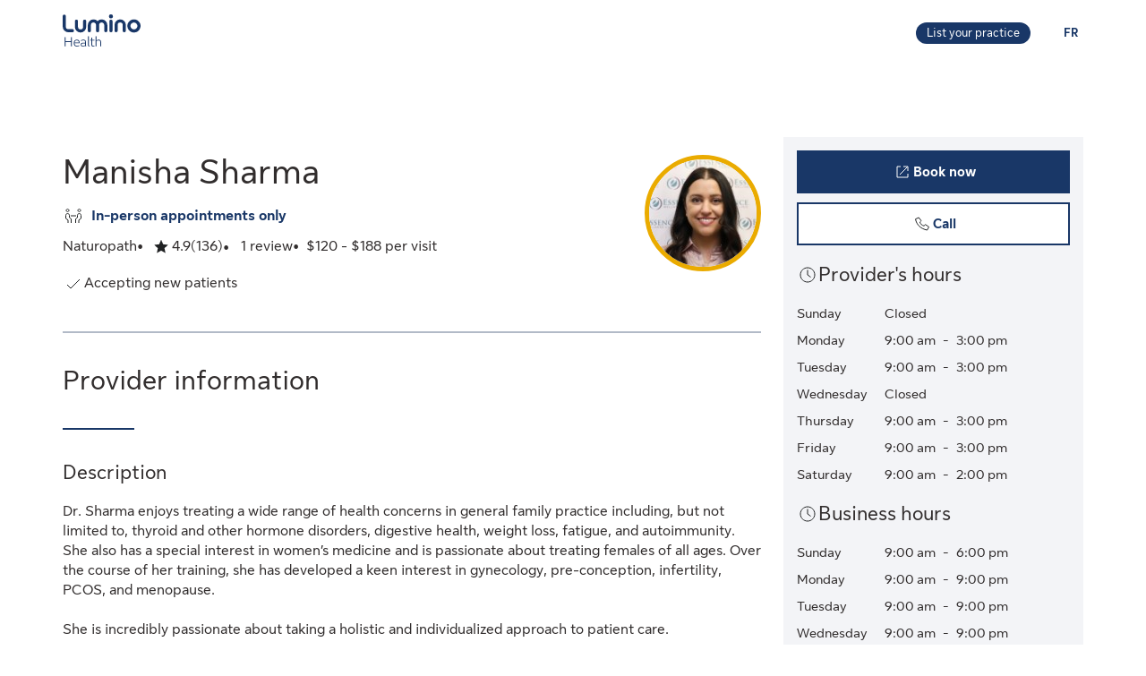

--- FILE ---
content_type: application/javascript
request_url: https://luminohealth.sunlife.ca/rWCQjSvpOw05_/W7E/cXhotQ4sIHs/Yb3mbrQXGmV2mLpO1N/NG4dCQE/clx/FfBcgHEgB
body_size: 164854
content:
(function(){if(typeof Array.prototype.entries!=='function'){Object.defineProperty(Array.prototype,'entries',{value:function(){var index=0;const array=this;return {next:function(){if(index<array.length){return {value:[index,array[index++]],done:false};}else{return {done:true};}},[Symbol.iterator]:function(){return this;}};},writable:true,configurable:true});}}());(function(){NZ();TEJ();hAJ();var bA=function(){return WW.apply(this,[RK,arguments]);};var nA=function(){return bW.apply(this,[f4,arguments]);};var Tp=function(){return ["\x61\x70\x70\x6c\x79","\x66\x72\x6f\x6d\x43\x68\x61\x72\x43\x6f\x64\x65","\x53\x74\x72\x69\x6e\x67","\x63\x68\x61\x72\x43\x6f\x64\x65\x41\x74"];};var Wc=function(){return cJ["window"]["navigator"]["userAgent"]["replace"](/\\|"/g,'');};var Kc=function(SY,wj){return SY instanceof wj;};var vk=function(){return WW.apply(this,[Av,arguments]);};var WW=function DO(kD,UD){var rj=DO;do{switch(kD){case Xh:{while(Kn(Ok,lN)){if(pq(Kj[Sj[QA]],cJ[Sj[Y5]])&&LO(Kj,tp[Sj[lN]])){if(ZV(tp,KE)){Zj+=bW(bX,[ck]);}return Zj;}if(Ip(Kj[Sj[QA]],cJ[Sj[Y5]])){var M1=cc[tp[Kj[lN]][lN]];var hW=DO(RK,[Vt(ck,Ed[Dp(Ed.length,Y5)]),Ok,M1,JA(JA(Y5)),Kj[Y5]]);Zj+=hW;Kj=Kj[lN];Ok-=DA(sJ,[hW]);}else if(Ip(tp[Kj][Sj[QA]],cJ[Sj[Y5]])){var M1=cc[tp[Kj][lN]];var hW=DO(RK,[Vt(ck,Ed[Dp(Ed.length,Y5)]),Ok,M1,TD,lN]);Zj+=hW;Ok-=DA(sJ,[hW]);}else{Zj+=bW(bX,[ck]);ck+=tp[Kj];--Ok;};++Kj;}kD=sJ;}break;case pv:{return DO(L4,[O5]);}break;case O7:{kD-=MI;while(Nk(Xq,gc.length)){G5()[gc[Xq]]=JA(Dp(Xq,VV))?function(){return DA.apply(this,[T7,arguments]);}:function(){var f1=gc[Xq];return function(TW,wV){var Dd=SD.call(null,TW,wV);G5()[f1]=function(){return Dd;};return Dd;};}();++Xq;}}break;case sJ:{return Zj;}break;case nC:{var MN=XV[Vd];var nk=lN;kD=YC;if(Nk(nk,MN.length)){do{var p5=Ap(MN,nk);var rO=Ap(jE.pQ,Ft++);V5+=bW(bX,[EA(Dj(sF(p5),rO),Dj(sF(rO),p5))]);nk++;}while(Nk(nk,MN.length));}}break;case dK:{kD=BI;for(var dF=lN;Nk(dF,TA.length);++dF){jp()[TA[dF]]=JA(Dp(dF,xF))?function(){return DA.apply(this,[L4,arguments]);}:function(){var mW=TA[dF];return function(Gc,np,rp){var sO=YV(Gc,mE,rp);jp()[mW]=function(){return sO;};return sO;};}();}}break;case ql:{for(var bn=lN;Nk(bn,ZF[jp()[Ut(qD)](qF,C5,YW)]);bn=Vt(bn,Y5)){vD[bN()[J1(tA)].apply(null,[mp,JO,lN,JA(JA([]))])](U5(Bn(ZF[bn])));}var DF;return Ed.pop(),DF=vD,DF;}break;case Sh:{kD+=JY;var XA=UD[BQ];SD=function(MF,Hp){return DO.apply(this,[d4,arguments]);};return zA(XA);}break;case gC:{kD=BI;return g5;}break;case I8:{kD-=KJ;for(var zO=lN;Nk(zO,c1[jp()[Ut(qD)](Xs,C5,YW)]);zO=Vt(zO,Y5)){var gd=c1[NO()[Cj(Od)].call(null,Ck,DV)](zO);var b1=Kp[gd];Wq+=b1;}var qj;return Ed.pop(),qj=Wq,qj;}break;case l7:{kD+=HJ;for(var rD=Dp(zp.length,Y5);LO(rD,lN);rD--){var jd=Np(Dp(Vt(rD,gp),Ed[Dp(Ed.length,Y5)]),hq.length);var Hj=Ap(zp,rD);var cN=Ap(hq,jd);O5+=bW(bX,[Dj(EA(sF(Hj),sF(cN)),EA(Hj,cN))]);}}break;case OY:{var fj=UD[BQ];var gp=UD[KJ];var hq=vN[hO];var O5=Vt([],[]);kD=l7;var zp=vN[fj];}break;case YC:{kD=BI;return V5;}break;case Lz:{kD=BI;for(var gD=lN;Nk(gD,At.length);gD++){var Ep=Ap(At,gD);var AV=Ap(YV.WK,xD++);xV+=bW(bX,[Dj(EA(sF(Ep),sF(AV)),EA(Ep,AV))]);}return xV;}break;case JC:{var ZF=UD[BQ];var pt=UD[KJ];var vD=[];Ed.push(BF);var Bn=DO(kG,[]);var U5=pt?cJ[G5()[Mq(QA)].apply(null,[FN,Bl])]:cJ[G5()[Mq(qD)](Wt,Gj)];kD+=nG;}break;case BQ:{var JF=UD[BQ];var sp=UD[KJ];var zt=UD[VC];kD=Lz;var xV=Vt([],[]);var xD=Np(Dp(JF,Ed[Dp(Ed.length,Y5)]),B1);var At=Tq[zt];}break;case hQ:{if(Nk(hD,zc[Sj[lN]])){do{OO()[zc[hD]]=JA(Dp(hD,KV))?function(){KE=[];DO.call(this,UQ,[zc]);return '';}:function(){var DE=zc[hD];var GF=OO()[DE];return function(r1,WN,ZD,Yn,nW){if(Ip(arguments.length,lN)){return GF;}var BV=DO.apply(null,[RK,[r1,WN,In,Hn,nW]]);OO()[DE]=function(){return BV;};return BV;};}();++hD;}while(Nk(hD,zc[Sj[lN]]));}kD-=qY;}break;case U:{kD+=rC;var Zj=Vt([],[]);ck=Dp(zj,Ed[Dp(Ed.length,Y5)]);}break;case qZ:{while(Kn(Vp,lN)){if(pq(AW[vt[QA]],cJ[vt[Y5]])&&LO(AW,sj[vt[lN]])){if(ZV(sj,Xt)){vA+=bW(bX,[qt]);}return vA;}if(Ip(AW[vt[QA]],cJ[vt[Y5]])){var P5=wD[sj[AW[lN]][lN]];var Ld=DO(Nv,[P5,Vt(qt,Ed[Dp(Ed.length,Y5)]),Vp,AW[Y5]]);vA+=Ld;AW=AW[lN];Vp-=DA(lI,[Ld]);}else if(Ip(sj[AW][vt[QA]],cJ[vt[Y5]])){var P5=wD[sj[AW][lN]];var Ld=DO.call(null,Nv,[P5,Vt(qt,Ed[Dp(Ed.length,Y5)]),Vp,lN]);vA+=Ld;Vp-=DA(lI,[Ld]);}else{vA+=bW(bX,[qt]);qt+=sj[AW];--Vp;};++AW;}kD+=DZ;}break;case Vs:{CD=Dp(zD,Ed[Dp(Ed.length,Y5)]);kD=W4;}break;case dI:{for(var RO=lN;Nk(RO,UE[Cd[lN]]);++RO){OV()[UE[RO]]=JA(Dp(RO,qD))?function(){AR=[];DO.call(this,FQ,[UE]);return '';}:function(){var fV=UE[RO];var XE=OV()[fV];return function(PE,CN,bj,YD){if(Ip(arguments.length,lN)){return XE;}var Lb=DO.call(null,CC,[PE,C6,bj,YD]);OV()[fV]=function(){return Lb;};return Lb;};}();}kD=BI;}break;case Qs:{kD-=mh;return Xb;}break;case Kz:{var C9=UD[BQ];YV=function(ZB,lb,g0){return DO.apply(this,[BQ,arguments]);};kD+=GX;return XB(C9);}break;case D7:{return vA;}break;case qQ:{var TA=UD[BQ];kD=dK;XB(TA[lN]);}break;case SZ:{var Zr=UD[BQ];var zf=UD[KJ];var Vd=UD[VC];var D6=UD[J4];var V5=Vt([],[]);var Ft=Np(Dp(zf,Ed[Dp(Ed.length,Y5)]),L9);kD=nC;}break;case VQ:{for(var xf=lN;Nk(xf,DU[jp()[Ut(qD)](Iw,Tm,YW)]);xf=Vt(xf,Y5)){(function(){var pb=DU[xf];Ed.push(A3);var Bg=Nk(xf,Wr);var zw=Bg?G5()[Mq(Y5)].call(null,l9,Rv):bN()[J1(qD)].apply(null,[TD,S8,cg,JA(JA({}))]);var tw=Bg?cJ[G5()[Mq(qD)](Wt,sK)]:cJ[G5()[Mq(QA)].call(null,FN,Nz)];var Ex=Vt(zw,pb);V8[Ex]=function(){var hb=tw(NL(pb));V8[Ex]=function(){return hb;};return hb;};Ed.pop();}());}kD+=Fh;}break;case bG:{KE=[X0(VV),VV,QA,qD,xF,N0,X0(Hr),C5,Rk,[Y5],B1,X0(j2),qD,X0(VV),X0(UL),cT,tA,Y5,X0(mp),[N0],qD,lN,X0(cT),JH,X0(n9),Rk,C5,X0(hw),Cx,KV,Y5,X0(J9),Rk,X0(Rk),m6,X0(N0),X0(qD),[lN],Y5,Y5,Y5,Y5,Y5,Y5,Y5,Y5,Y5,Y5,Y5,Y5,xF,[lN],Y5,Y5,Y5,Y5,Y5,Y5,Y5,Y5,Y5,Y5,Y5,Y5,X0(gr),Y5,Y5,Y5,Y5,Y5,Y5,Y5,Y5,Y5,X0(KV),X0(tA),X0(m6),VV,X0(Od),X0(QA),n9,lN,lN,cf,X0(Qg),KV,X0(m6),qD,N0,X0(J9),m6,X0(n9),B1,X0(Od),qD,KV,Od,VV,X0(xF),X0(tA),X0(C5),X0(Y5),lN,n9,X0(tA),X0(N0),vB,X0(QA),X0(Od),X0(Rk),X0(QA),Y5,j2,X0(Hn),lN,qD,xF,Od,X0(KV),Od,Od,X0(xF),X0(VV),lN,gH,C5,X0(VV),X0(QA),J9,X0(Hn),Hn,X0(J9),xF,X0(xF),VV,X0(VV),J9,X0(QA),xF,Y5,[VV],X0(nm),zH,Od,X0(VV),Rk,X0(nx),X0(qD),X0(sB),Od,C5,B1,Rk,X0(KV),Y5,m6,X0(m6),m6,N6,X0(S2),QA,lN,QA,xF,X0(xF),m6,X0(n9),B1,[Od],X0(gH),gH,X0(N0),Rk,Rk,X0(n9),Od,Od,X0(xF),X0(jf),fT,X0(n9),Hn,X0(m6),N0,Od,X0(PR),Rk,C5,f2,X0(j2),r9,X0(Z6),gr,X0(PR),X0(Od),Hr,X0(j2),X0(Yb),X0(L9),r9,X0(Y5),Y5,S2,VV,X0(xb),X0(Rk),hw,Rk,Od,X0(K6),jf,B1,Rk,X0(KV),Y5,m6,X0(m6),m6,Y5,[VV],X0(MU),[N0],X0(VV),J9,X0(B1),X0(W2),L9,UL,qD,qD,X0(xF),X0(j2),B1,X0(n9),Od,X0(sB),vB,X0(Y5),Od,X0(VV),X0(Od),QA,X0(Rk),MU,X0(nm),JH,X0(UL),C5,X0(Y5),X0(J9),m6,X0(sB),nx,X0(Od),Hr,X0(j2),C5,X0(Ff),UL,m6,X0(Od),xF,Od,X0(Rk),X0(N0),B1,[Od],X0(vB),B1,X0(tA),nx,X0(tA),X0(Yb),CT,X0(m6),Y5,KV,X0(xF),X0(Y5),X0(J9),Y5,X0(C5),Od,tA,VV,X0(Rk),X0(Y5),X0(QA),qD,X0(PR),qD,Y5,Rk,X0(KV),X0(PR),xF,X0(xF),Rk,X0(Od),j2,X0(VV),Rk,W2,qD,KV,X0(n9),m6,X0(C5),X0(qD),X0(QA),Y5,j2,X0(cH),mp,tg,Rk,X0(PR),X0(MH),tg,gH,X0(N0),tA,X0(VV),X0(N0),Hn,X0(Y5),X0(Rk),J9,X0(xF),X0(N0),n9,[Od],X0(n3),VV,C3,X0(QA),J9,X0(cH),Rk,W2,DT,[Y5],X0(xb),C6,X0(C6),C6,X0(Sb),lN,X0(Rk),zH,cT,X0(Ck),C6,nx,X0(n3),PH,X0(Q6),gr,X0(cH),W2,X0(cT),zH,X0(Y5),B1,X0(m6),B1,X0(N0),m6,X0(n9),X0(f2),K6,j2,X0(N0),Y5,X0(Rk),Y5,X0(QA),Y5,nx,X0(n3),Im,X0(Y5),MU,X0(xw),r9,X0(Od),sB,UL,B1,X0(Sb),X0(jf),f2,C5,X0(tH),r9,X0(Od),X0(QA),cf,X0(Z6),Od,P2,X0(Fr),X0(Y5),X0(Rk),X0(Y5),r9,X0(Od),Rk,CT,X0(N0),j2,qD,X0(N0),X0(Y5),X0(Tm),W2,QA,JH,lN,X0(n9),vB,X0(mH),X0(n9),Rk,X0(KV),N0,qD,X0(mx),X0(QA),J9,X0(jf),Hn,tA,X0(VV),KV,C5,X0(Y5),X0(Sb),wx,n9,X0(N0),m6,X0(n9),X0(F6),rb,N0,X0(Y5),X0(J9),B1,X0(tA),X0(B1),n9,X0(m6),X0(tA),nm,Rk,X0(Sb),tA,X0(PR),UL,J9];kD=BI;}break;case h8:{kD-=Pv;Ed.pop();}break;case W8:{kD+=vI;for(var mg=lN;Nk(mg,Lr.length);mg++){var EH=Ap(Lr,mg);var Bx=Ap(SD.M8,n2++);g5+=bW(bX,[Dj(EA(sF(EH),sF(Bx)),EA(EH,Bx))]);}}break;case kG:{Ed.push(sr);var ww={'\x24':NO()[Cj(lN)].call(null,YW,jT),'\x32':jp()[Ut(lN)].call(null,Ib,xb,gH),'\x38':jp()[Ut(Y5)](Aw,xF,qD),'\x47':bN()[J1(lN)](JH,D8,MR,QT),'\x48':bN()[J1(Y5)].call(null,j2,tU,v3,JA(JA({}))),'\x4f':NO()[Cj(Y5)](pf,Sf),'\x59':NO()[Cj(QA)](gH,sh),'\x63':G5()[Mq(lN)].call(null,fT,lJ),'\x6a':jp()[Ut(QA)].call(null,tK,JA(Y5),zH),'\x71':NO()[Cj(qD)](KV,mZ),'\x76':NO()[Cj(tA)](N6,Wl)};kD+=t8;var kT;return kT=function(df){return DO(Ol,[df,ww]);},Ed.pop(),kT;}break;case W4:{while(Kn(Wf,lN)){if(pq(P9[Cd[QA]],cJ[Cd[Y5]])&&LO(P9,lg[Cd[lN]])){if(ZV(lg,AR)){P6+=bW(bX,[CD]);}return P6;}if(Ip(P9[Cd[QA]],cJ[Cd[Y5]])){var H0=xg[lg[P9[lN]][lN]];var JT=DO(CC,[Wf,H0,P9[Y5],Vt(CD,Ed[Dp(Ed.length,Y5)])]);P6+=JT;P9=P9[lN];Wf-=DA(r4,[JT]);}else if(Ip(lg[P9][Cd[QA]],cJ[Cd[Y5]])){var H0=xg[lg[P9][lN]];var JT=DO(CC,[Wf,H0,lN,Vt(CD,Ed[Dp(Ed.length,Y5)])]);P6+=JT;Wf-=DA(r4,[JT]);}else{P6+=bW(bX,[CD]);CD+=lg[P9];--Wf;};++P9;}kD-=tY;}break;case Av:{var gc=UD[BQ];kD=O7;zA(gc[lN]);var Xq=lN;}break;case Hv:{return P6;}break;case UQ:{var zc=UD[BQ];kD+=AZ;var hD=lN;}break;case CC:{var Wf=UD[BQ];var lg=UD[KJ];kD=Vs;var P9=UD[VC];var zD=UD[J4];if(Ip(typeof lg,Cd[qD])){lg=AR;}var P6=Vt([],[]);}break;case RK:{var zj=UD[BQ];var Ok=UD[KJ];var tp=UD[VC];kD=U;var q0=UD[J4];var Kj=UD[vJ];if(Ip(typeof tp,Sj[qD])){tp=KE;}}break;case L4:{var p0=UD[BQ];BB=function(Sm,sR){return DO.apply(this,[gz,arguments]);};return zr(p0);}break;case Nv:{var sj=UD[BQ];var Gb=UD[KJ];var Vp=UD[VC];var AW=UD[J4];if(Ip(typeof sj,vt[qD])){sj=Xt;}var vA=Vt([],[]);kD=qZ;qt=Dp(Gb,Ed[Dp(Ed.length,Y5)]);}break;case j8:{var Y6=UD[BQ];kD=BI;jE=function(lU,Eb,YH,tr){return DO.apply(this,[SZ,arguments]);};return pr(Y6);}break;case Fs:{var DU=UD[BQ];kD+=fh;var Wr=UD[KJ];Ed.push(Yr);var NL=DO(kG,[]);}break;case d4:{var tx=UD[BQ];var Ux=UD[KJ];var g5=Vt([],[]);kD+=bZ;var n2=Np(Dp(Ux,Ed[Dp(Ed.length,Y5)]),nx);var Lr=Fw[tx];}break;case Fz:{kD-=Lz;while(Nk(s6,g9[vt[lN]])){EB()[g9[s6]]=JA(Dp(s6,xF))?function(){Xt=[];DO.call(this,QX,[g9]);return '';}:function(){var b6=g9[s6];var h9=EB()[b6];return function(Mm,Ub,LB,DR){if(Ip(arguments.length,lN)){return h9;}var NT=DO.call(null,Nv,[B1,Ub,LB,DR]);EB()[b6]=function(){return NT;};return NT;};}();++s6;}}break;case gz:{var Zf=UD[BQ];var dU=UD[KJ];var Xb=Vt([],[]);var E2=Np(Dp(dU,Ed[Dp(Ed.length,Y5)]),PR);var Jw=vN[Zf];for(var Ug=lN;Nk(Ug,Jw.length);Ug++){var Db=Ap(Jw,Ug);var FB=Ap(BB.vs,E2++);Xb+=bW(bX,[Dj(EA(sF(Db),sF(FB)),EA(Db,FB))]);}kD+=V;}break;case Ol:{var c1=UD[BQ];var Kp=UD[KJ];Ed.push(Ew);var Wq=bN()[J1(QA)](Ff,Sx,Pk,N0);kD=I8;}break;case vJ:{cc=[[Y5,Y5,Y5,Y5,Y5,Y5,Y5,Y5,Y5,Y5,Y5,Y5,Y5],[j2,X0(Y5),C5,X0(J9),Rk,C5,X0(Cx),nx,Od,X0(KV),N0,VV],[],[],[],[X0(N0),C5,X0(Y5)],[],[],[n9,X0(m6),X0(C5),QA],[],[],[Cx,B1,X0(B1)]];kD=BI;}break;case FQ:{kD+=th;var UE=UD[BQ];}break;case QX:{kD=Fz;var g9=UD[BQ];var s6=lN;}break;case qX:{wD=[[QA,C5,X0(QA),X0(PR)],[n9,X0(N0),C5,X0(Y5)],[N0,VV,X0(Rk)]];kD=BI;}break;}}while(kD!=BI);};var DA=function sg(Hm,KT){var N3=sg;while(Hm!=Sz){switch(Hm){case zz:{FG={};Hm=Jl;}break;case Jl:{wH=function(XU){return sg.apply(this,[GZ,arguments]);}([function(x0,rg){return sg.apply(this,[KQ,arguments]);},function(wk,Nb,g3){'use strict';return vU.apply(this,[pX,arguments]);}]);Hm-=cZ;}break;case Ol:{bW(BJ,[]);bW(BX,[Nx()]);AR=bW(nQ,[]);xg=bW(Al,[]);WW(FQ,[Nx()]);Xt=bW(lK,[]);Hm=VK;}break;case VK:{WW(qX,[]);WW(QX,[Nx()]);WW(bG,[]);WW(vJ,[]);WW(UQ,[Nx()]);(function(DU,Wr){return WW.apply(this,[Fs,arguments]);}(['$','O88$8Y222222','jGHGOO$','HHHHHHH','j2cO','q','2','G','qO','q222','q2','$222','jccc','q2222','q2Gj','GYqq','q8','vv','qYHq','j'],UL));gk=WW(JC,[['j2c8Y222222','q','2','j','H','$j','O8vc$','jGcjcOvGc8Y222222','jGHGOO$','H$HHO2vY222222','O88$8Y222222','vvc8vHc','qGH','q2Gj','G2jH','$O22','HqcG','qO$Hj','$GvOH','qj','qv','$','q2222222','G','G2','GG','Gj','$$','q82','G8','$G','jv','q2','jGcjcOvGcO','q22q','Gccc','q2222','822','jcc','HOG','G222','G2qO','cccccc','qYv$','GYqq','O','q$','v','$222','G82','qG','qH','$$$','c','G2q','q222','$O22222','8','qYOv','qYj$','qYHq','qqq','GGGG'],JA([])]);Hm-=kh;IQ=function PRNYQgMtJh(){dP();RU();UL();function dL(){var h3=new Object();dL=function(){return h3;};return h3;}function IT(v3,dV){var fX=IT;switch(v3){case EJ:{var pf=dV[bd];pf[pf[zd](zN)]=function(){this[hT].push(JX(this[MV](),this[MV]()));};IT(cN,[pf]);}break;case cN:{var VX=dV[bd];VX[VX[zd](HJ)]=function(){var D1=this[nd]();var nG=VX[YR]();if(s(this[MV](D1))){this[Lf](YG.V,nG);}};IT(T4,[VX]);}break;case Ud:{var Md=dV[bd];Md[Md[zd](xP)]=function(){this[hT].push(h1(this[MV](),this[MV]()));};IT(U4,[Md]);}break;case xd:{var XU=dV[bd];XU[XU[zd](hN)]=function(){this[hT].push(HG(PR(OP),this[MV]()));};IT(LG,[XU]);}break;case Df:{var bG=dV[bd];bG[bG[zd](kJ)]=function(){var CT=this[nd]();var qX=this[MV]();var XB=this[MV]();var L4=this[DL](XB,qX);if(s(CT)){var TN=this;var If={get(wB){TN[pP]=wB;return XB;}};this[pP]=new Proxy(this[pP],If);}this[hT].push(L4);};IT(EJ,[bG]);}break;case nX:{var lG=dV[bd];lG[lG[zd](xJ)]=function(){this[hT].push(this[k1](undefined));};IT(xd,[lG]);}break;case T4:{var MG=dV[bd];MG[MG[zd](k)]=function(){var j1=[];var z1=this[nd]();while(z1--){switch(this[hT].pop()){case n:j1.push(this[MV]());break;case OP:var hR=this[MV]();for(var rT of hR){j1.push(rT);}break;}}this[hT].push(this[kP](j1));};IT(nX,[MG]);}break;case EP:{var sL=dV[bd];sL[sL[zd](hr)]=function(){var cL=this[hT].pop();var BJ=this[nd]();if(ZX(typeof cL,dL()[YU(wf)].call(null,PR(nN),OP))){throw mN()[lf(OP)](PR(QB),E1,OP,O1);}if(B(BJ,OP)){cL.D++;return;}this[hT].push(new Proxy(cL,{get(KB,OU,lL){if(BJ){return ++KB.D;}return KB.D++;}}));};IT(Df,[sL]);}break;case U4:{var U1=dV[bd];U1[U1[zd](W1)]=function(){var wR=this[nd]();var Tf=this[nd]();var AN=this[YR]();var Ld=K3.call(this[UG]);var jJ=this[pP];this[hT].push(function(...Kd){var B4=U1[pP];wR?U1[pP]=jJ:U1[pP]=U1[k1](this);var bB=JX(Kd.length,Tf);U1[wd]=JJ(bB,OP);while(h1(bB++,n)){Kd.push(undefined);}for(let OJ of Kd.reverse()){U1[hT].push(U1[k1](OJ));}jV.call(U1[UG],Ld);var vd=U1[QT][YG.V];U1[Lf](YG.V,AN);U1[hT].push(Kd.length);U1[w3]();var K=U1[MV]();while(B(--bB,n)){U1[hT].pop();}U1[Lf](YG.V,vd);U1[pP]=B4;return K;});};Ed(HT,[U1]);}break;case LG:{var CU=dV[bd];CU[CU[zd](XL)]=function(){this[hT].push(FP(this[MV](),this[MV]()));};IT(Ud,[CU]);}break;}}function lJ(h4,MX){return h4[fB[YP]](MX);}function wD(){if(this["qv"]<xm(this["ZD"]))this.Pr=rD;else this.Pr=H5;}function Fd(){return Rr.apply(this,[OL,arguments]);}function BV(){return IR.apply(this,[br,arguments]);}var WL;function OB(Wf,NB){return Wf|NB;}function bP(ZD,LW){var j3={ZD:ZD,pl:LW,JW:0,qv:0,Pr:rD};while(!j3.Pr());return j3["pl"]>>>0;}function JJ(gL,md){return gL+md;}function lf(Zd){return XR()[Zd];}function cr(){return Rr.apply(this,[jB,arguments]);}function VB(){return Rr.apply(this,[qR,arguments]);}function UL(){hU=OL+sd,qR=bd+OL*sd,Z1=XG+O*sd,IU=cP+cN*sd,OV=bd+cN*sd,br=F4+cN*sd,jB=cN+X1*sd,xd=cN+sd,EJ=F4+sd,P=cN+X1*sd+cN*sd*sd+cN*sd*sd*sd+OL*sd*sd*sd*sd,Z=O+O*sd,SB=U4+O*sd,pG=XG+X1*sd,F3=bd+O*sd,QR=XG+sd,f4=bd+X1*sd,NV=O+cN*sd,td=OL+X1*sd,Yf=X1+XG*sd,pB=U4+OL*sd,EP=F4+X1*sd,LG=U4+cN*sd,Jd=ZR+sd,Jr=F4+XG*sd,cJ=X1+sd,JG=ZR+cN*sd,T4=U4+sd,ST=XG+cN*sd,Ud=X1+X1*sd,jR=OL+F4*sd+O*sd*sd+cN*sd*sd*sd+cN*sd*sd*sd*sd,NL=O+OL*sd,PP=X1+cN*sd,nX=X1+O*sd,hJ=cP+XG*sd,HT=XG+XG*sd,tL=cN+cN*sd,pL=bd+O*sd+X1*sd*sd+OL*sd*sd*sd+cN*sd*sd*sd*sd,R4=cN+O*sd,Pd=ZR+XG*sd,df=O+XG*sd,kX=OL+X1*sd+cN*sd*sd+cN*sd*sd*sd+OL*sd*sd*sd*sd,RG=XG+O*sd+bd*sd*sd+sd*sd*sd,UV=U4+X1*sd,Df=bd+XG*sd,TP=cN+XG*sd,UN=ZR+O*sd,pd=U4+XG*sd;}function r4(x1){return XR()[x1];}function L1(pr){return XR()[pr];}var kN;function J1(){return ["\t(QSm(Pu\viC|fE#*","RB(","S","%L\\<2Ex7U7\'cW-8;T+s5$","K\x40&&","^","5SQS\f[","dC\b\x3fB"];}function J3(tX,Nd){var d1=J3;switch(tX){case xd:{var RP=Nd[bd];RP[RP[zd](wN)]=function(){var IV=this[nd]();var Pf=RP[YR]();if(this[MV](IV)){this[Lf](YG.V,Pf);}};Rr(Jd,[RP]);}break;case pG:{var DJ=Nd[bd];DJ[DJ[zd](Qf)]=function(){this[hT].push(wX(this[MV](),this[MV]()));};J3(xd,[DJ]);}break;case F4:{var CP=Nd[bd];J3(pG,[CP]);}break;case jB:{var pJ=Nd[bd];var WU=Nd[U4];pJ[zd]=function(IP){return FP(JJ(IP,WU),D);};J3(F4,[pJ]);}break;case td:{var cd=Nd[bd];cd[w3]=function(){var C1=this[nd]();while(ZX(C1,YG.n)){this[C1](this);C1=this[nd]();}};}break;case ZR:{var H4=Nd[bd];H4[DL]=function(kf,BP){return {get D(){return kf[BP];},set D(I3){kf[BP]=I3;}};};J3(td,[H4]);}break;case nX:{var LN=Nd[bd];LN[k1]=function(bV){return {get D(){return bV;},set D(cR){bV=cR;}};};J3(ZR,[LN]);}break;case NV:{var U3=Nd[bd];U3[kP]=function(qf){return {get D(){return qf;},set D(r1){qf=r1;}};};J3(nX,[U3]);}break;case pd:{var t4=Nd[bd];t4[cf]=function(){var EL=OB(Wd(this[nd](),DP),this[nd]());var AR=GX()[L1(TL)](PR(DN),E1,AT,NN);for(var tJ=n;h1(tJ,EL);tJ++){AR+=String.fromCharCode(this[nd]());}return AR;};J3(NV,[t4]);}break;case Jd:{var HV=Nd[bd];HV[YR]=function(){var FR=OB(OB(OB(Wd(this[nd](),Ff),Wd(this[nd](),C)),Wd(this[nd](),DP)),this[nd]());return FR;};J3(pd,[HV]);}break;}}function h1(XV,BX){return XV<BX;}return Ed.call(this,R4);function UJ(fJ){return ~fJ;}var Df,Jd,NV,qR,Jr,EP,pG,Yf,RG,td,jR,pL,Z,JG,LG,R4,xd,jB,EJ,hJ,QR,UN,Pd,pd,TP,IU,HT,hU,UV,T4,OV,pB,ST,tL,cJ,f4,F3,nX,Ud,P,SB,kX,Z1,NL,PP,br,df;function kt(){this["Fh"]=(this["Fh"]&0xffff)*0xcc9e2d51+(((this["Fh"]>>>16)*0xcc9e2d51&0xffff)<<16)&0xffffffff;this.Pr=Vc;}var c4;function D3(){return J3.apply(this,[xd,arguments]);}function N(){return J3.apply(this,[Jd,arguments]);}function Tx(){this["pl"]^=this["Fh"];this.Pr=WD;}function Wd(nr,cX){return nr<<cX;}function JX(dX,AL){return dX-AL;}function X4(){return r3.apply(this,[f4,arguments]);}var Sr;function nB(bU,s3){return bU^s3;}function wV(){return J3.apply(this,[nX,arguments]);}function mN(){var rL=[];mN=function(){return rL;};return rL;}function z3(c1,DR){return c1&DR;}var pR;var LJ;function rB(){return r3.apply(this,[bd,arguments]);}var YG;var QP;function HX(zV,m3){var TV=HX;switch(zV){case NV:{var Xd=m3[bd];var w1=m3[U4];var dN=m3[O];var R3=m3[X1];var I=JJ([],[]);var Hr=FP(JJ(dN,qG()),C);var SP=kN[Xd];for(var W=n;h1(W,SP.length);W++){var rN=lJ(SP,W);var S3=lJ(qT.WX,Hr++);I+=HX(IU,[OB(z3(UJ(rN),S3),z3(UJ(S3),rN))]);}return I;}break;case TP:{var Vf=m3[bd];qT=function(EB,v,VT,kd){return HX.apply(this,[NV,arguments]);};return hG(Vf);}break;case UN:{var mP=m3[bd];var SU=m3[U4];var A1=JJ([],[]);var LU=FP(JJ(mP,qG()),Ff);var Q1=c4[SU];var mr=n;while(h1(mr,Q1.length)){var R=lJ(Q1,mr);var Ef=lJ(pR.w4,LU++);A1+=HX(IU,[z3(OB(UJ(R),UJ(Ef)),OB(R,Ef))]);mr++;}return A1;}break;case XG:{var fG=m3[bd];pR=function(GB,M1){return HX.apply(this,[UN,arguments]);};return p1(fG);}break;case PP:{var qV=m3[bd];var LX=m3[U4];var vL=[];var wP=Af(Yf,[]);var fd=LX?WL[dL()[YU(n)](PR(tf),M)]:WL[p4()[r4(n)](YP,CG,PR(Br),s(s(OP)))];for(var WN=n;h1(WN,qV[CV()[P3(n)](AT,PR(sJ))]);WN=JJ(WN,OP)){vL[GX()[L1(n)](PR(vJ),s(OP),CN,T)](fd(wP(qV[WN])));}return vL;}break;case Ud:{var ZU=m3[bd];F1(ZU[n]);var C3=n;if(h1(C3,ZU.length)){do{mN()[ZU[C3]]=function(){var s4=ZU[C3];return function(sB,v1,TB,GP){var p3=QP.apply(null,[sB,ld,TB,KU]);mN()[s4]=function(){return p3;};return p3;};}();++C3;}while(h1(C3,ZU.length));}}break;case UV:{var SL=m3[bd];p1(SL[n]);var PU=n;while(h1(PU,SL.length)){dL()[SL[PU]]=function(){var MR=SL[PU];return function(HR,BL){var g3=pR(HR,BL);dL()[MR]=function(){return g3;};return g3;};}();++PU;}}break;case F3:{var tG=m3[bd];hG(tG[n]);for(var H3=n;h1(H3,tG.length);++H3){p4()[tG[H3]]=function(){var L=tG[H3];return function(M4,PB,UR,AV){var k4=qT(M4,LV,UR,E1);p4()[L]=function(){return k4;};return k4;};}();}}break;case hU:{var NR=m3[bd];var PT=m3[U4];var DU=m3[O];var RX=m3[X1];var L3=kN[wf];var kL=JJ([],[]);var T1=kN[NR];var hf=JX(T1.length,OP);if(v4(hf,n)){do{var s1=FP(JJ(JJ(hf,DU),qG()),L3.length);var RN=lJ(T1,hf);var HN=lJ(L3,s1);kL+=HX(IU,[OB(z3(UJ(RN),HN),z3(UJ(HN),RN))]);hf--;}while(v4(hf,n));}return HX(TP,[kL]);}break;case IU:{var b1=m3[bd];if(xU(b1,P)){return WL[fB[AT]][fB[OP]](b1);}else{b1-=kX;return WL[fB[AT]][fB[OP]][fB[n]](null,[JJ(Td(b1,NT),jR),JJ(FP(b1,RG),pL)]);}}break;}}function EG(){return IT.apply(this,[Df,arguments]);}function Ed(Wr,BR){var VN=Ed;switch(Wr){case R4:{F1=function(){return kr.apply(this,[Yf,arguments]);};ZN=function(){return kr.apply(this,[Pd,arguments]);};pR=function(RJ,JL){return kr.apply(this,[SB,arguments]);};UU=function(MU){this[hT]=[MU[pP].D];};qd=function(xR,QL){return Ed.apply(this,[td,arguments]);};FX=function(sN,HP){return Ed.apply(this,[tL,arguments]);};Zr=function(){this[hT][this[hT].length]={};};MN=function(){this[hT].pop();};K3=function(){return [...this[hT]];};jV=function(N3){return Ed.apply(this,[br,arguments]);};zU=function(){this[hT]=[];};m=function(Q3,fr){return kr.apply(this,[cJ,arguments]);};fT=function(lX,Nr,Cd,dJ){return kr.apply(this,[HT,arguments]);};QP=function(gU,vP,rU,I1){return kr.apply(this,[UN,arguments]);};hG=function(){return Mr.apply(this,[hJ,arguments]);};p1=function(){return Mr.apply(this,[PP,arguments]);};mU=function(){return Mr.apply(this,[F4,arguments]);};GU=function(Rf,K1,E){return Ed.apply(this,[cN,arguments]);};Af(O,[]);HB();lP();Mr.call(this,pd,[XR()]);Ir=zf();HX.call(this,Ud,[XR()]);Y();Af.call(this,T4,[XR()]);QX();HX.call(this,F3,[XR()]);c4=J1();HX.call(this,UV,[XR()]);AB=HX(PP,[['V9A','NN','VVB','VlIIgllllll','VlIGgllllll'],s({})]);YG={V:AB[n],y:AB[OP],n:AB[AT]};;I4=class I4 {constructor(){this[QT]=[];this[NP]=[];this[hT]=[];this[wd]=n;r3(nX,[this]);this[GX()[L1(M)].call(null,PR(HU),mL,YP,Kf)]=GU;}};return I4;}break;case td:{var xR=BR[bd];var QL=BR[U4];return this[hT][JX(this[hT].length,OP)][xR]=QL;}break;case tL:{var sN=BR[bd];var HP=BR[U4];for(var wL of [...this[hT]].reverse()){if(BB(sN,wL)){return HP[DL](wL,sN);}}throw p4()[r4(AT)](n,s(s({})),PR(Fr),s(OP));}break;case br:{var N3=BR[bd];if(R1(this[hT].length,n))this[hT]=Object.assign(this[hT],N3);}break;case cN:{var Rf=BR[bd];var K1=BR[U4];var E=BR[O];this[NP]=this[PX](K1,E);this[pP]=this[k1](Rf);this[UG]=new UU(this);this[Lf](YG.V,n);try{while(h1(this[QT][YG.V],this[NP].length)){var KR=this[nd]();this[KR](this);}}catch(Ur){}}break;case EJ:{var AG=BR[bd];AG[AG[zd](cB)]=function(){this[hT].push(this[WV]());};}break;case O:{var d4=BR[bd];d4[d4[zd](TU)]=function(){this[hT].push(this[nd]());};Ed(EJ,[d4]);}break;case hJ:{var t=BR[bd];t[t[zd](MV)]=function(){var DB=this[nd]();var mJ=this[hT].pop();var VG=this[hT].pop();var X3=this[hT].pop();var J=this[QT][YG.V];this[Lf](YG.V,mJ);try{this[w3]();}catch(O3){this[hT].push(this[k1](O3));this[Lf](YG.V,VG);this[w3]();}finally{this[Lf](YG.V,X3);this[w3]();this[Lf](YG.V,J);}};Ed(O,[t]);}break;case JG:{var VU=BR[bd];VU[VU[zd](qL)]=function(){this[hT].push(JJ(this[MV](),this[MV]()));};Ed(hJ,[VU]);}break;case HT:{var xr=BR[bd];xr[xr[zd](FU)]=function(){this[Lf](YG.V,this[YR]());};Ed(JG,[xr]);}break;}}function Rd(){return Af.apply(this,[T4,arguments]);}function nL(){return IR.apply(this,[Jr,arguments]);}function GN(){return Mr.apply(this,[pd,arguments]);}var I4;function V(){return J3.apply(this,[jB,arguments]);}function E3(){return HX.apply(this,[Ud,arguments]);}function PG(){return IR.apply(this,[Yf,arguments]);}function S4(){return r3.apply(this,[Yf,arguments]);}var qd;function XR(){var x4=['rJ','Cr','jT','GJ','XT','nf','tU','WP'];XR=function(){return x4;};return x4;}function c6(a,b,c){return a.indexOf(b,c);}function SJ(){return Rr.apply(this,[JG,arguments]);}function q(){return IT.apply(this,[EP,arguments]);}var OP,AT,YP,n,wf,TL,CN,DP,M,cT,qr,NT,KU,S1,VR,x3,Ff,ER,C,VJ,q4,K4,bX,Fr,CG,Br,tf,sJ,vJ,T,ld,LV,E1,nN,QB,Kr,zL,fL,vU,ML,kU,AP,WR,RT,wT,U,O1,dr,P1,QG,BN,rG,fU,OX,Sd,DN,rV,DL,mL,wd,D4,H,MB,bT,KL,SV,Xr,tV,DV,Hf,qN,CX,JR,Z3,Q4,xB,NX,NN,cU,HU,hT,pP,zd,cB,WV,TU,nd,MV,QT,Lf,w3,k1,qL,FU,YR,W1,UG,xP,XL,hN,xJ,k,kP,HJ,zN,kJ,hr,NU,cf,FT,kV,NP,tr,fP,d3,dG,pV,QN,jP,Dd,Cf,d,Y3,wN,Qf,D,sP,m4,EN,lU,PX,ZG,Kf;function fV(){return IR.apply(this,[f4,arguments]);}function bR(){return IT.apply(this,[xd,arguments]);}function dh(){this["pl"]^=this["pl"]>>>16;this.Pr=X2;}var F4,ZR,sd,O,OL,XG,U4,bd,cN,cP,X1;function SR(){return IR.apply(this,[df,arguments]);}function JV(){return Bm(CV()[P3(n)]+'',jL()+1);}function Af(dd,ZT){var l1=Af;switch(dd){case R4:{var XX=ZT[bd];var UB=ZT[U4];var pT=ZT[O];var CB=ZT[X1];var n1=JJ([],[]);var GR=FP(JJ(XX,qG()),zL);var rf=Ir[pT];var l=n;while(h1(l,rf.length)){var Y1=lJ(rf,l);var nU=lJ(QP.VL,GR++);n1+=HX(IU,[z3(UJ(z3(Y1,nU)),OB(Y1,nU))]);l++;}return n1;}break;case EJ:{var UP=ZT[bd];QP=function(JU,zP,kR,OG){return Af.apply(this,[R4,arguments]);};return F1(UP);}break;case NV:{var NJ=ZT[bd];var p=ZT[U4];var pX=GX()[L1(TL)](PR(DN),wT,AT,dr);for(var gG=n;h1(gG,NJ[CV()[P3(n)].apply(null,[AT,PR(sJ)])]);gG=JJ(gG,OP)){var rX=NJ[dL()[YU(YP)](PR(rV),wf)](gG);var b=p[rX];pX+=b;}return pX;}break;case Yf:{var W3={'\x39':CV()[P3(OP)].apply(null,[n,PR(fL)]),'\x41':GX()[L1(OP)].apply(null,[PR(vU),ML,M,kU]),'\x42':dL()[YU(OP)](PR(AP),AT),'\x47':p4()[r4(OP)].apply(null,[OP,WR,PR(RT),wT]),'\x49':GX()[L1(AT)].apply(null,[PR(U),s(s(OP)),n,T]),'\x4e':GX()[L1(YP)](PR(O1),dr,wf,s(s(n))),'\x56':dL()[YU(AT)].call(null,PR(P1),TL),'\x67':GX()[L1(wf)].call(null,PR(QG),BN,qr,rG),'\x6c':mN()[lf(n)](PR(fU),OX,AT,Sd)};return function(nV){return Af(NV,[nV,W3]);};}break;case TP:{var hX=ZT[bd];var TT=ZT[U4];var wG=ZT[O];var Q=ZT[X1];var J4=JJ([],[]);var b4=FP(JJ(hX,qG()),mL);var SX=Sr[wG];var jX=n;while(h1(jX,SX.length)){var QU=lJ(SX,jX);var fN=lJ(fT.JB,b4++);J4+=HX(IU,[z3(OB(UJ(QU),UJ(fN)),OB(QU,fN))]);jX++;}return J4;}break;case QR:{var q3=ZT[bd];fT=function(gX,DG,MP,z4){return Af.apply(this,[TP,arguments]);};return mU(q3);}break;case br:{var YT=ZT[bd];var lN=ZT[U4];var RB=JJ([],[]);var AJ=FP(JJ(lN,qG()),wd);var t1=G[YT];var vB=n;while(h1(vB,t1.length)){var Qd=lJ(t1,vB);var f=lJ(m.hd,AJ++);RB+=HX(IU,[z3(UJ(z3(Qd,f)),OB(Qd,f))]);vB++;}return RB;}break;case UN:{var LL=ZT[bd];m=function(XJ,ZL){return Af.apply(this,[br,arguments]);};return ZN(LL);}break;case O:{OP=+ ! ![];AT=OP+OP;YP=OP+AT;n=+[];wf=OP+YP;TL=AT-OP+wf;CN=YP+TL-AT;DP=TL*AT+wf-CN;M=AT*OP*wf+TL-CN;cT=TL*OP*DP-M;qr=AT*CN-DP+TL;NT=AT-OP+qr;KU=cT*AT+NT-wf;S1=DP*TL-YP+qr*M;VR=S1*YP+AT*cT*NT;x3=cT+wf*NT-qr;Ff=AT+CN-YP+qr+NT;ER=OP+YP+S1*NT-cT;C=NT+qr*AT-DP-wf;VJ=TL*qr*AT+M-wf;q4=M+cT+AT+S1*qr;K4=S1*DP+qr-M+cT;bX=TL*NT+OP+M*S1;Fr=VJ+q4-K4+bX;CG=OP+CN*M-wf*AT;Br=OP*qr+S1+DP+TL;tf=qr*S1-wf-M-TL;sJ=cT*NT+CN*S1+qr;vJ=qr*S1-TL-AT*wf;T=CN*DP+wf+M+cT;ld=TL*qr-OP-AT*M;LV=qr*AT+M*YP+OP;E1=CN*M+TL+cT*OP;nN=S1*AT+cT*wf+CN;QB=DP+cT+S1*CN-OP;Kr=qr*S1-OP-DP*wf;zL=YP-DP-OP+wf*CN;fL=cT*NT+S1+CN+OP;vU=qr*OP*S1-YP+wf;ML=AT*CN-cT+DP*NT;kU=qr+NT+M*wf+YP;AP=DP*CN+TL*YP;WR=DP+TL+AT+cT-wf;RT=DP*S1-cT*wf-TL;wT=YP*M*wf-AT+OP;U=AT+S1*M-YP+wf;O1=CN*AT+M-TL;dr=NT+YP*cT-M-DP;P1=OP-TL+M*S1-CN;QG=S1*TL+M*DP*YP;BN=qr+wf*cT-M*NT;rG=OP*CN*TL+M+qr;fU=wf+DP*M-qr*AT;OX=OP+DP*qr-wf-M;Sd=M*qr-wf-CN*YP;DN=CN*S1*OP-DP+YP;rV=qr*S1-CN+TL;DL=AT*DP*TL-cT+qr;mL=M+YP*TL-OP-DP;wd=NT+TL+qr-YP*wf;D4=CN*AT+NT*wf;H=cT+qr+DP-AT;MB=YP-DP*CN+S1*NT;bT=wf*DP+M*OP;KL=DP*S1-cT-CN*NT;SV=S1*wf-qr+YP*M;Xr=cT*DP*YP*OP-wf;tV=OP+S1*YP-TL-AT;DV=AT+DP+YP*cT*TL;Hf=YP+qr*DP;qN=S1*TL+CN*YP+AT;CX=qr*OP*wf*CN*YP;JR=S1*M-cT*DP-YP;Z3=DP*CN*qr+AT;Q4=Hf*O1-qN-CX+JR+Z3;xB=KL+SV+Xr+tV-DV-Q4;NX=OP+TL+CN*YP*wf;NN=NT+CN+wf*TL-AT;cU=M+NT-wf+qr+YP;HU=S1*DP+CN*NT-YP;hT=CN+OP+TL*wf*NT;pP=qr*NT+M-CN-YP;zd=wf*cT+DP*NT-OP;cB=wf*OP*cT-DP+qr;WV=wf*AT*TL+CN+S1;TU=qr+M*OP*wf+S1;nd=cT+qr+DP*TL*wf;MV=NT-TL+wf*cT+AT;QT=qr+cT+S1*AT;Lf=cT*M+TL+OP+CN;w3=qr+YP-DP+M*NT;k1=TL+NT+AT+S1-M;qL=qr+NT*wf+S1-M;FU=TL*M+wf*YP*qr;YR=CN*DP+cT;W1=qr*AT*M+YP*CN;UG=S1*AT-CN+qr*TL;xP=M+YP*DP*NT-S1;XL=wf-OP+qr*TL+S1;hN=TL*M+NT+S1+DP;xJ=NT+qr+cT+YP+S1;k=S1-OP+NT*M-qr;kP=AT*YP+M*CN*TL;HJ=AT*S1-qr*wf-YP;zN=S1*OP-DP+M*NT;kJ=CN*DP+S1+wf*M;hr=DP*NT-CN+wf+S1;NU=cT*TL+DP+qr;cf=M*YP+AT+NT+TL;FT=cT*TL+NT*AT+qr;kV=AT*S1+TL+CN+M;NP=M+qr*CN+wf*AT;tr=NT*wf*CN-TL*AT;fP=TL+cT*M*OP;d3=DP*YP*OP+qr-TL;dG=AT*S1+TL+cT;pV=qr+wf*cT*OP+S1;QN=YP*NT*AT+CN*TL;jP=qr*NT*AT+DP;Dd=OP+NT*TL+YP-M;Cf=qr+CN+NT*DP*OP;d=M*OP+S1;Y3=YP*CN*qr-TL-cT;wN=NT*M-TL*qr+S1;Qf=cT+S1-CN+TL-AT;D=TL-M-CN+DP*cT;sP=wf+M+DP*NT;m4=CN*wf-qr+TL;EN=AT+wf*CN+TL*DP;lU=M*OP-DP+NT*qr;PX=AT*cT-wf-OP+CN;ZG=CN+wf*cT-TL*YP;Kf=NT-OP-TL+wf*DP;}break;case T4:{var zG=ZT[bd];mU(zG[n]);for(var IL=n;h1(IL,zG.length);++IL){GX()[zG[IL]]=function(){var c=zG[IL];return function(C4,Gf,sT,xX){var hB=fT(C4,cU,sT,s(s([])));GX()[c]=function(){return hB;};return hB;};}();}}break;}}function FG(){return Rr.apply(this,[EP,arguments]);}function p4(){var gJ=Object['\x63\x72\x65\x61\x74\x65']({});p4=function(){return gJ;};return gJ;}function KX(){return Ed.apply(this,[HT,arguments]);}function ht(){this["pl"]=(this["Cx"]&0xffff)+0x6b64+(((this["Cx"]>>>16)+0xe654&0xffff)<<16);this.Pr=qW;}function kr(Bf,xf){var HL=kr;switch(Bf){case Z1:{var AU=xf[bd];var Yd=JJ([],[]);var pN=JX(AU.length,OP);while(v4(pN,n)){Yd+=AU[pN];pN--;}return Yd;}break;case sd:{var Dr=xf[bd];QP.VL=kr(Z1,[Dr]);while(h1(QP.VL.length,KU))QP.VL+=QP.VL;}break;case Yf:{F1=function(qP){return kr.apply(this,[sd,arguments]);};QP(PR(VR),s(s([])),n,x3);}break;case U4:{var rr=xf[bd];var VV=JJ([],[]);var XN=JX(rr.length,OP);while(v4(XN,n)){VV+=rr[XN];XN--;}return VV;}break;case Jr:{var sV=xf[bd];m.hd=kr(U4,[sV]);while(h1(m.hd.length,Ff))m.hd+=m.hd;}break;case Pd:{ZN=function(N4){return kr.apply(this,[Jr,arguments]);};m.call(null,OP,PR(ER));}break;case SB:{var YN=xf[bd];var mB=xf[U4];var Id=c4[YP];var zR=JJ([],[]);var EX=c4[mB];for(var sG=JX(EX.length,OP);v4(sG,n);sG--){var j=FP(JJ(JJ(sG,YN),qG()),Id.length);var Er=lJ(EX,sG);var DT=lJ(Id,j);zR+=HX(IU,[z3(OB(UJ(Er),UJ(DT)),OB(Er,DT))]);}return HX(XG,[zR]);}break;case cJ:{var FJ=xf[bd];var ff=xf[U4];var vf=G[YP];var gP=JJ([],[]);var Lr=G[FJ];var m1=JX(Lr.length,OP);if(v4(m1,n)){do{var WB=FP(JJ(JJ(m1,ff),qG()),vf.length);var f3=lJ(Lr,m1);var wU=lJ(vf,WB);gP+=HX(IU,[z3(UJ(z3(f3,wU)),OB(f3,wU))]);m1--;}while(v4(m1,n));}return Af(UN,[gP]);}break;case HT:{var FN=xf[bd];var h=xf[U4];var l4=xf[O];var ZB=xf[X1];var Sf=Sr[OP];var EU=JJ([],[]);var nT=Sr[l4];for(var lT=JX(nT.length,OP);v4(lT,n);lT--){var vN=FP(JJ(JJ(lT,FN),qG()),Sf.length);var tR=lJ(nT,lT);var gT=lJ(Sf,vN);EU+=HX(IU,[z3(OB(UJ(tR),UJ(gT)),OB(tR,gT))]);}return Af(QR,[EU]);}break;case UN:{var G3=xf[bd];var Of=xf[U4];var YL=xf[O];var wJ=xf[X1];var Gr=Ir[YP];var rd=JJ([],[]);var IB=Ir[YL];var gB=JX(IB.length,OP);if(v4(gB,n)){do{var VP=FP(JJ(JJ(gB,G3),qG()),Gr.length);var RV=lJ(IB,gB);var qU=lJ(Gr,VP);rd+=HX(IU,[z3(UJ(z3(RV,qU)),OB(RV,qU))]);gB--;}while(v4(gB,n));}return Af(EJ,[rd]);}break;}}function P3(N1){return XR()[N1];}function v4(cV,W4){return cV>=W4;}function Rr(j4,RR){var ZV=Rr;switch(j4){case cN:{var k3=RR[bd];k3[k3[zd](Dd)]=function(){Zr.call(this[UG]);};IR(df,[k3]);}break;case JG:{var G1=RR[bd];G1[G1[zd](kU)]=function(){this[hT].push(OB(this[MV](),this[MV]()));};Rr(cN,[G1]);}break;case OL:{var PV=RR[bd];PV[PV[zd](DL)]=function(){this[hT].push(HG(this[MV](),this[MV]()));};Rr(JG,[PV]);}break;case O:{var dU=RR[bd];dU[dU[zd](ML)]=function(){var gr=[];var sr=this[hT].pop();var l3=JX(this[hT].length,OP);for(var PJ=n;h1(PJ,sr);++PJ){gr.push(this[M](this[hT][l3--]));}this[jP](dL()[YU(TL)].call(null,PR(DL),CN),gr);};Rr(OL,[dU]);}break;case jB:{var ZJ=RR[bd];ZJ[ZJ[zd](E1)]=function(){this[hT].push(Td(this[MV](),this[MV]()));};Rr(O,[ZJ]);}break;case UV:{var tP=RR[bd];tP[tP[zd](YR)]=function(){this[hT].push(Wd(this[MV](),this[MV]()));};Rr(jB,[tP]);}break;case qR:{var FV=RR[bd];FV[FV[zd](QN)]=function(){this[hT].push(nB(this[MV](),this[MV]()));};Rr(UV,[FV]);}break;case R4:{var pU=RR[bd];pU[pU[zd](Cf)]=function(){this[hT].push(R1(this[MV](),this[MV]()));};Rr(qR,[pU]);}break;case EP:{var T3=RR[bd];T3[T3[zd](d)]=function(){MN.call(this[UG]);};Rr(R4,[T3]);}break;case Jd:{var bf=RR[bd];bf[bf[zd](Y3)]=function(){this[hT].push(this[MV]()&&this[MV]());};Rr(EP,[bf]);}break;}}function dP(){LJ=new Object();n=0;CV()[P3(n)]=PRNYQgMtJh;if(typeof window!=='undefined'){WL=window;}else if(typeof global!=='undefined'){WL=global;}else{WL=this;}}function JT(){return gf()+xm("\x65\x38\x38\x36\x32\x37")+3;}var zU;var UU;function f1(){return IR.apply(this,[Z,arguments]);}function s(zT){return !zT;}function Bm(a,b,c){return a.substr(b,c);}function Hd(){return J3.apply(this,[pG,arguments]);}function BB(tT,n4){return tT in n4;}function Mr(Qr,WJ){var LB=Mr;switch(Qr){case hU:{var OR=WJ[bd];var jU=JJ([],[]);for(var Gd=JX(OR.length,OP);v4(Gd,n);Gd--){jU+=OR[Gd];}return jU;}break;case ST:{var lV=WJ[bd];qT.WX=Mr(hU,[lV]);while(h1(qT.WX.length,D4))qT.WX+=qT.WX;}break;case hJ:{hG=function(UX){return Mr.apply(this,[ST,arguments]);};HX.apply(null,[hU,[AT,E1,PR(ER),s({})]]);}break;case Yf:{var TR=WJ[bd];var CL=JJ([],[]);var WT=JX(TR.length,OP);if(v4(WT,n)){do{CL+=TR[WT];WT--;}while(v4(WT,n));}return CL;}break;case F3:{var JN=WJ[bd];pR.w4=Mr(Yf,[JN]);while(h1(pR.w4.length,H))pR.w4+=pR.w4;}break;case PP:{p1=function(t3){return Mr.apply(this,[F3,arguments]);};pR(PR(MB),n);}break;case Pd:{var IG=WJ[bd];var RL=JJ([],[]);var w=JX(IG.length,OP);while(v4(w,n)){RL+=IG[w];w--;}return RL;}break;case O:{var mT=WJ[bd];fT.JB=Mr(Pd,[mT]);while(h1(fT.JB.length,bT))fT.JB+=fT.JB;}break;case F4:{mU=function(GT){return Mr.apply(this,[O,arguments]);};fT(PR(xB),NX,DP,NN);}break;case pd:{var Ad=WJ[bd];ZN(Ad[n]);var O4=n;while(h1(O4,Ad.length)){CV()[Ad[O4]]=function(){var xN=Ad[O4];return function(gV,KP){var IN=m(gV,KP);CV()[xN]=function(){return IN;};return IN;};}();++O4;}}break;}}function KV(){return Bm(CV()[P3(n)]+'',JT(),jL()-JT());}function Td(PN,Jf){return PN>>Jf;}var jV;function X(){return Rr.apply(this,[R4,arguments]);}function tB(c3){this[hT]=Object.assign(this[hT],c3);}function TX(){return IT.apply(this,[nX,arguments]);}function b3(){return IT.apply(this,[Ud,arguments]);}function qW(){this["JW"]++;this.Pr=Vh;}function vT(){return Rr.apply(this,[O,arguments]);}var Zr;var G;function wX(H1,Mf){return H1/Mf;}function qG(){var xL;xL=KV()-qh();return qG=function(){return xL;},xL;}function ZX(XP,TG){return XP!=TG;}function GX(){var kB={};GX=function(){return kB;};return kB;}function Uf(){return Ar()+JV()+typeof WL[CV()[P3(n)].name];}function qh(){return bP(Uf(),982276);}function Kx(){this["pl"]=(this["pl"]&0xffff)*0x85ebca6b+(((this["pl"]>>>16)*0x85ebca6b&0xffff)<<16)&0xffffffff;this.Pr=mZ;}function r3(mR,S){var Vd=r3;switch(mR){case pB:{var rP=S[bd];rP[WV]=function(){var lB=GX()[L1(TL)](PR(DN),sP,AT,m4);for(let nP=n;h1(nP,DP);++nP){lB+=this[nd]().toString(AT).padStart(DP,mN()[lf(n)](PR(fU),EN,AT,LV));}var TJ=parseInt(lB.slice(OP,wd),AT);var g1=lB.slice(wd);if(FL(TJ,n)){if(FL(g1.indexOf(dL()[YU(AT)].call(null,PR(P1),TL)),PR(OP))){return n;}else{TJ-=AB[YP];g1=JJ(mN()[lf(n)](PR(fU),CN,AT,lU),g1);}}else{TJ-=AB[wf];g1=JJ(dL()[YU(AT)](PR(P1),TL),g1);}var jd=n;var NG=OP;for(let EV of g1){jd+=HG(NG,parseInt(EV));NG/=AT;}return HG(jd,Math.pow(AT,TJ));};J3(Jd,[rP]);}break;case F4:{var Zf=S[bd];Zf[PX]=function(WG,A4){var sf=atob(WG);var YV=n;var LP=[];var Xf=n;for(var vV=n;h1(vV,sf.length);vV++){LP[Xf]=sf.charCodeAt(vV);YV=nB(YV,LP[Xf++]);}J3(jB,[this,FP(JJ(YV,A4),D)]);return LP;};r3(pB,[Zf]);}break;case Yf:{var KN=S[bd];KN[nd]=function(){return this[NP][this[QT][YG.V]++];};r3(F4,[KN]);}break;case R4:{var IJ=S[bd];IJ[MV]=function(UT){return this[M](UT?this[hT][JX(this[hT][CV()[P3(n)](AT,PR(sJ))],OP)]:this[hT].pop());};r3(Yf,[IJ]);}break;case bd:{var hP=S[bd];hP[M]=function(cG){return FL(typeof cG,dL()[YU(wf)](PR(nN),OP))?cG.D:cG;};r3(R4,[hP]);}break;case f4:{var rR=S[bd];rR[QN]=function(B1){return FX.call(this[UG],B1,this);};r3(bd,[rR]);}break;case OV:{var V3=S[bd];V3[jP]=function(QJ,jN,YB){if(FL(typeof QJ,dL()[YU(wf)].call(null,PR(nN),OP))){YB?this[hT].push(QJ.D=jN):QJ.D=jN;}else{qd.call(this[UG],QJ,jN);}};r3(f4,[V3]);}break;case nX:{var bL=S[bd];bL[Lf]=function(q1,hV){this[QT][q1]=hV;};bL[ZG]=function(sU){return this[QT][sU];};r3(OV,[bL]);}break;}}function qT(){return HX.apply(this,[hU,arguments]);}function zX(){return J3.apply(this,[NV,arguments]);}function IR(Od,KT){var QV=IR;switch(Od){case Jr:{var Nf=KT[bd];Nf[Nf[zd](NU)]=function(){this[hT].push(this[cf]());};IT(EP,[Nf]);}break;case Yf:{var B3=KT[bd];B3[B3[zd](FT)]=function(){this[hT].push(this[YR]());};IR(Jr,[B3]);}break;case f4:{var KG=KT[bd];KG[KG[zd](kV)]=function(){this[hT]=[];zU.call(this[UG]);this[Lf](YG.V,this[NP].length);};IR(Yf,[KG]);}break;case Z:{var vG=KT[bd];vG[vG[zd](tr)]=function(){this[hT].push(BB(this[MV](),this[MV]()));};IR(f4,[vG]);}break;case O:{var Z4=KT[bd];Z4[Z4[zd](fP)]=function(){var ZP=this[nd]();var n3=this[nd]();var LT=this[nd]();var dB=this[MV]();var IX=[];for(var MT=n;h1(MT,LT);++MT){switch(this[hT].pop()){case n:IX.push(this[MV]());break;case OP:var GL=this[MV]();for(var wr of GL.reverse()){IX.push(wr);}break;default:throw new Error(GX()[L1(CN)].apply(null,[PR(Kr),d3,TL,NT]));}}var OT=dB.apply(this[pP].D,IX.reverse());ZP&&this[hT].push(this[k1](OT));};IR(Z,[Z4]);}break;case UN:{var YX=KT[bd];YX[YX[zd](dG)]=function(){this[hT].push(v4(this[MV](),this[MV]()));};IR(O,[YX]);}break;case NL:{var GV=KT[bd];GV[GV[zd](pV)]=function(){this[hT].push(this[QN](this[cf]()));};IR(UN,[GV]);}break;case Jd:{var BG=KT[bd];BG[BG[zd](DP)]=function(){this[hT].push(A(this[MV](),this[MV]()));};IR(NL,[BG]);}break;case br:{var mV=KT[bd];mV[mV[zd](zL)]=function(){this[jP](this[hT].pop(),this[MV](),this[nd]());};IR(Jd,[mV]);}break;case df:{var vr=KT[bd];vr[vr[zd](d3)]=function(){this[hT].push(FB(this[MV](),this[MV]()));};IR(br,[vr]);}break;}}function jL(){return c6(CV()[P3(n)]+'',";",gf());}function gf(){return c6(CV()[P3(n)]+'',"0x"+"\x65\x38\x38\x36\x32\x37");}function mt(){this["Fh"]=(this["Fh"]&0xffff)*0x1b873593+(((this["Fh"]>>>16)*0x1b873593&0xffff)<<16)&0xffffffff;this.Pr=Tx;}function dR(){return Rr.apply(this,[cN,arguments]);}function xm(a){return a.length;}function LR(){return J3.apply(this,[td,arguments]);}function lr(){return IT.apply(this,[EJ,arguments]);}function jG(){return Ed.apply(this,[hJ,arguments]);}function xG(){return r3.apply(this,[nX,arguments]);}function xV(){return Ed.apply(this,[O,arguments]);}var Ir;var K3;function A3(){return Rr.apply(this,[Jd,arguments]);}var fT;function wc(){this["pl"]^=this["pl"]>>>16;this.Pr=Kx;}function vR(){return IT.apply(this,[LG,arguments]);}function mX(){return IT.apply(this,[U4,arguments]);}function RU(){cN=+ ! +[]+! +[]+! +[]+! +[]+! +[],F4=[+ ! +[]]+[+[]]-+ ! +[],ZR=+ ! +[]+! +[]+! +[]+! +[]+! +[]+! +[]+! +[],O=! +[]+! +[],sd=[+ ! +[]]+[+[]]-[],bd=+[],X1=+ ! +[]+! +[]+! +[],OL=+ ! +[]+! +[]+! +[]+! +[]+! +[]+! +[],XG=! +[]+! +[]+! +[]+! +[],U4=+ ! +[],cP=[+ ! +[]]+[+[]]-+ ! +[]-+ ! +[];}var FX;function H5(){this["pl"]^=this["JW"];this.Pr=wc;}function mh(){if([10,13,32].includes(this["Fh"]))this.Pr=Vh;else this.Pr=kt;}function gd(){return J3.apply(this,[pd,arguments]);}function A(g,z){return g!==z;}var p1;var m;function zr(){return r3.apply(this,[pB,arguments]);}function X2(){return this;}function Ut(a,b){return a.charCodeAt(b);}function PR(SG){return -SG;}function HB(){fB=["\x61\x70\x70\x6c\x79","\x66\x72\x6f\x6d\x43\x68\x61\x72\x43\x6f\x64\x65","\x53\x74\x72\x69\x6e\x67","\x63\x68\x61\x72\x43\x6f\x64\x65\x41\x74"];}function P4(){return IR.apply(this,[Jd,arguments]);}function E4(){return IT.apply(this,[T4,arguments]);}function mf(){return Ed.apply(this,[EJ,arguments]);}function FP(DX,lR){return DX%lR;}function mZ(){this["pl"]^=this["pl"]>>>13;this.Pr=I5;}function lP(){G=["\x00","8O}:\x07X81\b",",*UO-","vF!+sTx~;}Fo,~Q=6_2)"];}function R1(SN,bN){return SN===bN;}function r(){return r3.apply(this,[F4,arguments]);}function Vc(){this["Fh"]=this["Fh"]<<15|this["Fh"]>>>17;this.Pr=mt;}function hL(){return J3.apply(this,[ZR,arguments]);}function Y4(){return IR.apply(this,[NL,arguments]);}function CV(){var zB=[];CV=function(){return zB;};return zB;}function G4(){return HX.apply(this,[UV,arguments]);}var MN;function M3(){return IR.apply(this,[O,arguments]);}var GU;function Vh(){this["qv"]++;this.Pr=wD;}var hG;function g4(){return HX.apply(this,[F3,arguments]);}function I5(){this["pl"]=(this["pl"]&0xffff)*0xc2b2ae35+(((this["pl"]>>>16)*0xc2b2ae35&0xffff)<<16)&0xffffffff;this.Pr=dh;}function YU(Bd){return XR()[Bd];}function Qc(){this["Cx"]=(this["pl"]&0xffff)*5+(((this["pl"]>>>16)*5&0xffff)<<16)&0xffffffff;this.Pr=ht;}function sR(){return r3.apply(this,[R4,arguments]);}function FL(BU,GG){return BU==GG;}function PL(){return Rr.apply(this,[UV,arguments]);}function xU(gR,dT){return gR<=dT;}function Ar(){return Bm(CV()[P3(n)]+'',0,gf());}function QX(){kN=["UKJ\fHN\x07U3FWM,YPBI\x07SaLWC,U\x00","s","M39\x07.\\n A5","_W]3wB\fB","TI~8Y.=]H3os*A`x\'2\"=W"];}function FB(CR,ON){return CR>>>ON;}function Yr(){return Ed.apply(this,[JG,arguments]);}function V4(){return IR.apply(this,[UN,arguments]);}function V1(){return IT.apply(this,[cN,arguments]);}function HG(Or,sX){return Or*sX;}var AB;var ZN;function zf(){return ["K[ueQjeW~*(PT","\f\x00[>RL-#D}+F;A6\t_rNKR-6C9,IuLMeI&_C\x00\'5U\"\"S<JM","b","0r]oH&nNb$;msp()}`U-XaQ)$"];}function fR(){return J3.apply(this,[F4,arguments]);}function WD(){this["pl"]=this["pl"]<<13|this["pl"]>>>19;this.Pr=Qc;}function B(AX,jr){return AX>jr;}var fB;function Y(){Sr=["T","B_(c4V\\\'9M)","","\t","_","!NJMG[.=BQ\tMLFRGG","SMN","X","A `gF*0","R"];}function tN(){return r3.apply(this,[OV,arguments]);}var F1;0xe88627,4041466427;function rD(){this["Fh"]=Ut(this["ZD"],this["qv"]);this.Pr=mh;}var mU;}();}break;case fs:{Hm=Sz;Ed.pop();}break;case Hl:{UT=Tp();K2();IR();vt=Yx();Hm-=FZ;nw();dr();Ed=vT();}break;case Nl:{for(var T6=gk[Y5];Nk(T6,KT[jp()[Ut(qD)].apply(null,[KA,CT,YW])]);T6++){var F2=KT[T6];if(pq(F2,null)&&pq(F2,undefined)){for(var Df in F2){if(cJ[bN()[J1(PR)](JA(lN),x9,Uw,rr)][G5()[Mq(tA)](R9,Lp)][G5()[Mq(Hr)](Rk,XW)].call(F2,Df)){Wg[Df]=F2[Df];}}}}Hm=F;}break;case pG:{XV=Tw();Hm=Ol;bW.call(this,f4,[FT()]);vN=Zw();bW.call(this,Uz,[FT()]);pw=bW(r8,[]);}break;case dQ:{Hm=Sz;Ed.pop();}break;case kX:{z0[G5()[Mq(j2)].call(null,hw,d5)]=function(KU,Yf){return sg.apply(this,[qX,arguments]);};z0[Ip(typeof G5()[Mq(j2)],Vt('',[][[]]))?G5()[Mq(VV)](UH,J0):G5()[Mq(n9)](xB,gg)]=bN()[J1(QA)].apply(null,[JA([]),dL,Pk,K6]);var Ur;Hm-=nG;return Ur=z0(z0[pq(typeof jp()[Ut(Hr)],'undefined')?jp()[Ut(PR)](mr,JA(Y5),wx):jp()[Ut(xF)](Kx,HH,Jf)]=gk[Y5]),Ed.pop(),Ur;}break;case Wh:{pH();WW.call(this,Av,[FT()]);Hm=pG;jR();WW.call(this,qQ,[FT()]);}break;case AX:{zA=function(){return bW.apply(this,[Av,arguments]);};YV=function(ZL,CL,v6){return bW.apply(this,[KJ,arguments]);};pr=function(){return bW.apply(this,[bG,arguments]);};zr=function(){return bW.apply(this,[J4,arguments]);};jE=function(qU,m0,X6,OB){return bW.apply(this,[Yv,arguments]);};SD=function(jU,dw){return bW.apply(this,[sJ,arguments]);};XB=function(){return bW.apply(this,[vY,arguments]);};Hm+=kY;bW(Bz,[]);}break;case AI:{Hm=fs;cJ[NO()[Cj(m6)].call(null,Mg,WD)][G5()[Mq(nx)].apply(null,[gr,UA])]=function(Zg){Ed.push(Lw);var r3=bN()[J1(QA)](JA(JA([])),kk,Pk,MR);var dH=bN()[J1(r9)](Pw,xE,Mf,JA([]));var Xw=cJ[NO()[Cj(j2)](fb,V1)](Zg);for(var UB,hf,Ig=lN,Kg=dH;Xw[NO()[Cj(Od)].call(null,Ck,Z1)](EA(Ig,gk[QA]))||(Kg=NO()[Cj(Hn)](j6,Z5),Np(Ig,Y5));r3+=Kg[Ip(typeof NO()[Cj(Rk)],'undefined')?NO()[Cj(KV)](Og,wL):NO()[Cj(Od)](Ck,Z1)](Dj(C3,vf(UB,Dp(VV,tb(Np(Ig,Y5),VV)))))){hf=Xw[Ip(typeof NO()[Cj(PR)],'undefined')?NO()[Cj(KV)](vg,Dr):NO()[Cj(W2)](HH,tk)](Ig+=QU(V8[jp()[Ut(J9)].call(null,gR,Im,In)](),gk[qD]));if(Kn(hf,Vx)){throw new zb(pq(typeof G5()[Mq(tA)],Vt([],[][[]]))?G5()[Mq(Hn)](Cx,SW):G5()[Mq(VV)].apply(null,[QL,TD]));}UB=EA(wg(UB,gk[tA]),hf);}var kb;return Ed.pop(),kb=r3,kb;};}break;case gz:{jE.pQ=XV[Ym];bW.call(this,f4,[eS1_xor_1_memo_array_init()]);return '';}break;case Sh:{Hm+=w4;BB.vs=vN[hO];bW.call(this,Uz,[eS1_xor_0_memo_array_init()]);return '';}break;case Fs:{var k3=KT[BQ];Hm=Sz;var Fb=lN;for(var qH=lN;Nk(qH,k3.length);++qH){var z6=Ap(k3,qH);if(Nk(z6,fI)||Kn(z6,IJ))Fb=Vt(Fb,Y5);}return Fb;}break;case dJ:{return Ed.pop(),Pf=U9[Y3],Pf;}break;case r4:{Hm=Sz;var sL=KT[BQ];var Y0=lN;for(var s3=lN;Nk(s3,sL.length);++s3){var BT=Ap(sL,s3);if(Nk(BT,fI)||Kn(BT,IJ))Y0=Vt(Y0,Y5);}return Y0;}break;case T7:{Hm=Sz;SD.M8=Fw[nL];WW.call(this,Av,[eS1_xor_3_memo_array_init()]);return '';}break;case sJ:{var Z2=KT[BQ];var GH=lN;for(var Rm=lN;Nk(Rm,Z2.length);++Rm){var gf=Ap(Z2,Rm);if(Nk(gf,fI)||Kn(gf,IJ))GH=Vt(GH,Y5);}return GH;}break;case L4:{Hm=Sz;YV.WK=Tq[Sk];WW.call(this,qQ,[eS1_xor_2_memo_array_init()]);return '';}break;case mz:{var xR=KT;Hm+=EG;var Uk=xR[lN];Ed.push(Sg);for(var Dg=Y5;Nk(Dg,xR[jp()[Ut(qD)](q2,R9,YW)]);Dg+=QA){Uk[xR[Dg]]=xR[Vt(Dg,Y5)];}Ed.pop();}break;case vJ:{Hm+=G4;Ed.push(gL);var IU={};var A6=KT;for(var SH=lN;Nk(SH,A6[jp()[Ut(qD)](MJ,Pw,YW)]);SH+=QA)IU[A6[SH]]=A6[Vt(SH,Y5)];var H2;return Ed.pop(),H2=IU,H2;}break;case M7:{Hm=Jv;var z0=function(d9){Ed.push(mm);if(SB[d9]){var mR;return mR=SB[d9][G5()[Mq(Rk)].call(null,K6,AT)],Ed.pop(),mR;}var m3=SB[d9]=sg(vJ,[NO()[Cj(J9)].apply(null,[rr,I9]),d9,bN()[J1(j2)](P2,gw,F6,Ww),JA(JA(BQ)),G5()[Mq(Rk)](K6,AT),{}]);XU[d9].call(m3[G5()[Mq(Rk)].call(null,K6,AT)],m3,m3[pq(typeof G5()[Mq(lN)],Vt([],[][[]]))?G5()[Mq(Rk)](K6,AT):G5()[Mq(VV)].apply(null,[c9,ff])],z0);m3[bN()[J1(j2)](JA({}),gw,F6,Tm)]=JA(JA(KJ));var O3;return O3=m3[G5()[Mq(Rk)](K6,AT)],Ed.pop(),O3;};}break;case Jv:{Hm=JI;Ed.push(O2);var SB={};z0[jp()[Ut(Rk)](Ag,JA(lN),Sb)]=XU;z0[bN()[J1(m6)].apply(null,[Ff,Zn,P2,JA(Y5)])]=SB;}break;case lI:{var d0=KT[BQ];Hm+=b4;var pT=lN;for(var qx=lN;Nk(qx,d0.length);++qx){var Gw=Ap(d0,qx);if(Nk(Gw,fI)||Kn(Gw,IJ))pT=Vt(pT,Y5);}return pT;}break;case xJ:{return Ed.pop(),XH=bR[Bb],XH;}break;case CC:{Hm=kX;z0[G5()[Mq(J9)](hO,hm)]=function(A9){Ed.push(s2);var Jr=A9&&A9[Ip(typeof bN()[J1(QA)],Vt('',[][[]]))?bN()[J1(N0)](N6,B1,Cw,Q6):bN()[J1(n9)](JA({}),Tx,cr,lR)]?function Mw(){var wb;Ed.push(D9);return wb=A9[jp()[Ut(m6)].call(null,X9,rr,MU)],Ed.pop(),wb;}:function OT(){return A9;};z0[Ip(typeof bN()[J1(PR)],Vt([],[][[]]))?bN()[J1(N0)](Sb,J6,q3,Z6):bN()[J1(C5)](xw,gb,jb,JA(Y5))](Jr,bN()[J1(B1)](HH,k6,rm,JA(JA({}))),Jr);var Gg;return Ed.pop(),Gg=Jr,Gg;};}break;case z4:{Hm-=WQ;z0[G5()[Mq(m6)](BF,Ar)]=function(zg){return sg.apply(this,[AY,arguments]);};}break;case bv:{z0[OV()[B9(lN)].apply(null,[Y5,Q2,Qw,vR])]=function(Rx,CU){Ed.push(LH);if(Dj(CU,gk[Y5]))Rx=z0(Rx);if(Dj(CU,VV)){var r0;return Ed.pop(),r0=Rx,r0;}if(Dj(CU,tA)&&Ip(typeof Rx,OO()[Sw(lN)](nT,C5,tA,hB,tH))&&Rx&&Rx[bN()[J1(n9)].apply(null,[JA(JA({})),w3,cr,JA(JA([]))])]){var w6;return Ed.pop(),w6=Rx,w6;}var O9=cJ[Ip(typeof bN()[J1(n9)],Vt([],[][[]]))?bN()[J1(N0)].apply(null,[fT,O2,fT,JA({})]):bN()[J1(PR)](tA,mm,Uw,nm)][bN()[J1(nx)].apply(null,[f2,HT,m9,tA])](null);z0[G5()[Mq(m6)](BF,Lx)](O9);cJ[bN()[J1(PR)](qD,mm,Uw,vx)][Ip(typeof NO()[Cj(m6)],Vt('',[][[]]))?NO()[Cj(KV)](Rb,wR):NO()[Cj(Hr)](N0,wL)](O9,jp()[Ut(m6)].apply(null,[v0,f2,MU]),sg(vJ,[pq(typeof jp()[Ut(VV)],Vt([],[][[]]))?jp()[Ut(j2)].apply(null,[HL,DT,N0]):jp()[Ut(xF)].call(null,QB,f2,m6),JA(JA({})),pq(typeof G5()[Mq(QA)],Vt('',[][[]]))?G5()[Mq(PR)].apply(null,[db,S3]):G5()[Mq(VV)](Qr,A0),Rx]));if(Dj(CU,QA)&&xx(typeof Rx,NO()[Cj(B1)](q9,Gx)))for(var TH in Rx)z0[Ip(typeof bN()[J1(xF)],'undefined')?bN()[J1(N0)].apply(null,[Q6,EL,dB,BR]):bN()[J1(C5)](rr,Bw,jb,K6)](O9,TH,function(f0){return Rx[f0];}.bind(null,TH));var G6;return Ed.pop(),G6=O9,G6;};Hm+=qs;}break;case JI:{Hm-=Ah;z0[bN()[J1(C5)](Mx,Hb,jb,JA(JA([])))]=function(D2,GR,RT){Ed.push(vb);if(JA(z0[G5()[Mq(j2)].call(null,hw,rV)](D2,GR))){cJ[bN()[J1(PR)](QA,sx,Uw,Od)][NO()[Cj(Hr)](N0,gE)](D2,GR,sg(vJ,[jp()[Ut(j2)].call(null,rA,wx,N0),JA(JA(KJ)),bN()[J1(J9)](Ww,Rt,IB,QA),RT]));}Ed.pop();};}break;case AY:{var zg=KT[BQ];Hm=Sz;Ed.push(U6);if(pq(typeof cJ[OR()[zR(lN)](Wb,Em,j2,C5)],NO()[Cj(n9)](cb,Hx))&&cJ[OR()[zR(lN)](Wb,Em,MR,C5)][bN()[J1(Hr)](Im,Xr,Im,JA({}))]){cJ[bN()[J1(PR)](hB,kH,Uw,JA([]))][NO()[Cj(Hr)].call(null,N0,wN)](zg,cJ[OR()[zR(lN)](Wb,Em,z9,C5)][bN()[J1(Hr)](JA(JA([])),Xr,Im,JA(Y5))],sg(vJ,[G5()[Mq(PR)].apply(null,[db,E3]),Ip(typeof NO()[Cj(Rk)],Vt('',[][[]]))?NO()[Cj(KV)](Vg,Dm):NO()[Cj(nx)](Or,DD)]));}cJ[Ip(typeof bN()[J1(Hr)],'undefined')?bN()[J1(N0)](J9,QH,bB,JA(Y5)):bN()[J1(PR)].apply(null,[F6,kH,Uw,tg])][pq(typeof NO()[Cj(tA)],'undefined')?NO()[Cj(Hr)].apply(null,[N0,wN]):NO()[Cj(KV)](P2,F9)](zg,bN()[J1(n9)](JA(Y5),Cb,cr,zH),sg(vJ,[G5()[Mq(PR)].call(null,db,E3),JA(JA([]))]));Ed.pop();}break;case qX:{Hm+=dI;var KU=KT[BQ];var Yf=KT[KJ];Ed.push(K3);var bm;return bm=cJ[bN()[J1(PR)](JA(Y5),Gr,Uw,vx)][G5()[Mq(tA)].call(null,R9,PL)][G5()[Mq(Hr)](Rk,JE)].call(KU,Yf),Ed.pop(),bm;}break;case F:{Hm-=WY;var jx;return Ed.pop(),jx=Wg,jx;}break;case GZ:{var XU=KT[BQ];Hm+=ls;}break;case LI:{Hm-=Kv;cJ[bN()[J1(PR)](Y5,gg,Uw,DT)][NO()[Cj(Hr)](N0,qV)](Hk,T2,sg(vJ,[G5()[Mq(PR)](db,n6),Zx,jp()[Ut(j2)].call(null,Pg,JA([]),N0),JA(lN),OR()[zR(QA)](mm,Rf,Od,j2),JA(lN),EB()[Bk(lN)].call(null,Pr,lT,VV,Kb),JA(lN)]));var dg;return Ed.pop(),dg=Hk[T2],dg;}break;case bG:{var dT=KT[BQ];var Xg=KT[KJ];Ed.push(rT);Hm=Nl;if(Ip(dT,null)||Ip(dT,undefined)){throw new (cJ[bN()[J1(Hn)].apply(null,[zH,wY,xB,nx])])(OR()[zR(Y5)].apply(null,[q3,k0,Fr,rL]));}var Wg=cJ[Ip(typeof bN()[J1(C5)],Vt([],[][[]]))?bN()[J1(N0)].call(null,JA(JA(Y5)),RB,kR,lR):bN()[J1(PR)](n3,x9,Uw,JA(JA(Y5)))](dT);}break;case Yz:{var YL=KT[BQ];Ed.push(q2);Hm=Sz;this[OV()[B9(Y5)](xF,wx,wm,ET)]=YL;Ed.pop();}break;case X:{var zb=function(YL){return sg.apply(this,[Yz,arguments]);};Ed.push(O0);if(Ip(typeof cJ[G5()[Mq(nx)].apply(null,[gr,UA])],NO()[Cj(UL)].apply(null,[Cx,Rq]))){var Br;return Ed.pop(),Br=JA([]),Br;}zb[G5()[Mq(tA)].apply(null,[R9,ID])]=new (cJ[bN()[J1(W2)](UL,Qt,C2,Z6)])();Hm-=R8;zb[Ip(typeof G5()[Mq(tA)],Vt('',[][[]]))?G5()[Mq(VV)].apply(null,[H3,qf]):G5()[Mq(tA)](R9,ID)][G5()[Mq(B1)](kr,JO)]=G5()[Mq(UL)](Y5,nD);}break;case KQ:{Hm-=QX;var x0=KT[BQ];var rg=KT[KJ];Ed.push(r2);if(pq(typeof cJ[bN()[J1(PR)](sB,ZO,Uw,tH)][bN()[J1(UL)].call(null,n3,hF,Yb,n9)],NO()[Cj(UL)](Cx,Up))){cJ[bN()[J1(PR)](R9,ZO,Uw,mE)][NO()[Cj(Hr)](N0,kA)](cJ[bN()[J1(PR)](Q6,ZO,Uw,F6)],bN()[J1(UL)](JA(JA(Y5)),hF,Yb,JA({})),sg(vJ,[G5()[Mq(PR)](db,IE),function(dT,Xg){return sg.apply(this,[bG,arguments]);},EB()[Bk(lN)](N6,Wd,VV,Kb),JA(JA(KJ)),OR()[zR(QA)].apply(null,[mm,Qk,lN,j2]),JA(JA(KJ))]));}(function(){return sg.apply(this,[X,arguments]);}());Ed.pop();}break;case P7:{var bR=KT[BQ];var Bb=KT[KJ];var W0=KT[VC];Ed.push(fL);cJ[bN()[J1(PR)](BR,Cb,Uw,JA([]))][NO()[Cj(Hr)](N0,Xn)](bR,Bb,sg(vJ,[Ip(typeof G5()[Mq(jf)],'undefined')?G5()[Mq(VV)].apply(null,[Xm,Xf]):G5()[Mq(PR)].apply(null,[db,LD]),W0,jp()[Ut(j2)].call(null,vd,QT,N0),JA(lN),Ip(typeof OR()[zR(C5)],Vt([],[][[]]))?OR()[zR(Rk)].call(null,NH,V9,Q6,In):OR()[zR(QA)](mm,wL,Z6,j2),JA(lN),EB()[Bk(lN)](qD,GU,VV,Kb),JA(lN)]));var XH;Hm=xJ;}break;case P:{var Zb=KT[BQ];Ed.push(GU);var Vr=sg(vJ,[pq(typeof jp()[Ut(tA)],Vt([],[][[]]))?jp()[Ut(Pr)](xN,cH,P2):jp()[Ut(xF)](fk,JA(JA(Y5)),AH),Zb[lN]]);zT(Y5,Zb)&&(Vr[NO()[Cj(Sb)](k2,Yd)]=Zb[V8[pq(typeof OO()[Sw(Rk)],'undefined')?OO()[Sw(C5)](TY,qD,rL,gr,l6):OO()[Sw(KV)].call(null,EL,AT,fT,JA(JA({})),xF)]()]),zT(QA,Zb)&&(Vr[Ip(typeof G5()[Mq(m6)],'undefined')?G5()[Mq(VV)].apply(null,[zU,WR]):G5()[Mq(rL)](TD,sx)]=Zb[QA],Vr[bN()[J1(vx)].apply(null,[Ow,BE,Cf,Mx])]=Zb[gk[Hn]]),this[jp()[Ut(Qg)].apply(null,[Lq,JA(JA([])),Of])][bN()[J1(tA)](lN,QF,lN,n3)](Vr);Hm=Sz;Ed.pop();}break;case JJ:{var Pb=KT[BQ];Ed.push(Kr);Hm-=SJ;var hx=Pb[G5()[Mq(fT)](c0,Cn)]||{};hx[bN()[J1(jf)].apply(null,[Tm,wt,MT,S2])]=Ip(typeof G5()[Mq(Sb)],'undefined')?G5()[Mq(VV)](rx,f9):G5()[Mq(Ff)](C5,Mn),delete hx[G5()[Mq(39)](196,1373)],Pb[G5()[Mq(fT)](c0,Cn)]=hx;Ed.pop();}break;case rl:{var Hk=KT[BQ];var T2=KT[KJ];var Zx=KT[VC];Hm-=FC;Ed.push(sH);}break;case WY:{var C0=KT[BQ];Ed.push(j6);var Kf=sg(vJ,[jp()[Ut(Pr)].call(null,Rf,Tm,P2),C0[lN]]);Hm=Sz;zT(gk[Y5],C0)&&(Kf[NO()[Cj(Sb)].call(null,k2,gb)]=C0[Y5]),zT(QA,C0)&&(Kf[G5()[Mq(rL)].apply(null,[TD,Yw])]=C0[QA],Kf[bN()[J1(vx)](r9,jr,Cf,wx)]=C0[gk[Hn]]),this[Ip(typeof jp()[Ut(gH)],Vt('',[][[]]))?jp()[Ut(xF)].apply(null,[Tg,tg,FR]):jp()[Ut(Qg)].apply(null,[Z9,JA(JA({})),Of])][bN()[J1(tA)](cH,vw,lN,B1)](Kf);Ed.pop();}break;case kC:{var H6=KT[BQ];Ed.push(j9);var TR=H6[G5()[Mq(fT)].apply(null,[c0,jm])]||{};TR[Ip(typeof bN()[J1(Ow)],Vt('',[][[]]))?bN()[J1(N0)](BR,UH,mw,JA(lN)):bN()[J1(jf)](hw,Fg,MT,xF)]=pq(typeof G5()[Mq(vB)],Vt([],[][[]]))?G5()[Mq(Ff)](C5,G2):G5()[Mq(VV)](Kx,g2),delete TR[Ip(typeof G5()[Mq(7)],'undefined')?G5()[Mq(8)](236,76):G5()[Mq(39)].call(null,196,847)],H6[G5()[Mq(fT)].apply(null,[c0,jm])]=TR;Ed.pop();Hm=Sz;}break;case j4:{var U9=KT[BQ];var Y3=KT[KJ];var nb=KT[VC];Hm+=WZ;Ed.push(EU);cJ[bN()[J1(PR)].apply(null,[wf,R0,Uw,cH])][NO()[Cj(Hr)].call(null,N0,RL)](U9,Y3,sg(vJ,[G5()[Mq(PR)](db,Um),nb,jp()[Ut(j2)](JR,JA(JA(Y5)),N0),JA(lN),OR()[zR(QA)].apply(null,[mm,bg,Cx,j2]),JA(lN),EB()[Bk(lN)](YB,Ir,VV,Kb),JA(lN)]));var Pf;}break;case XZ:{var Eg=KT[BQ];Ed.push(OH);var s9=sg(vJ,[jp()[Ut(Pr)].apply(null,[Dq,tH,P2]),Eg[lN]]);Hm=Sz;zT(Y5,Eg)&&(s9[NO()[Cj(Sb)].apply(null,[k2,AO])]=Eg[Y5]),zT(QA,Eg)&&(s9[pq(typeof G5()[Mq(M9)],Vt([],[][[]]))?G5()[Mq(rL)](TD,Cm):G5()[Mq(VV)].call(null,VV,W6)]=Eg[QA],s9[bN()[J1(vx)](Qb,mZ,Cf,Q6)]=Eg[qD]),this[jp()[Ut(Qg)](dq,BR,Of)][bN()[J1(tA)](mE,n5,lN,rb)](s9);Ed.pop();}break;}}};var ZT=function(Om){var IT='';for(var xr=0;xr<Om["length"];xr++){IT+=Om[xr]["toString"](16)["length"]===2?Om[xr]["toString"](16):"0"["concat"](Om[xr]["toString"](16));}return IT;};var bW=function U0(XT,pB){var tR=U0;for(XT;XT!=sI;XT){switch(XT){case xY:{var RR=Vt([],[]);xm=Dp(p9,Ed[Dp(Ed.length,Y5)]);XT+=Lv;}break;case G8:{LT=C5*KV*Rk+Bf*QA;Kw=C5*QA*VV*qD-Od;XT=vC;Ax=qD+C5+QA+Bf*Od;jB=Od*Bf+xF+Rk-Y5;MB=C5*VV+KV+Bf*Od;WH=QA-Od-xF+tA*Bf;pm=Rk-Od+KV*MU+qD;}break;case k8:{M2=xF+KV*Rk*VV*Y5;B3=Y5-tA*VV+Bf*Rk;XT-=LG;Tf=Od+VV*Bf;BH=MU*Rk+xF-qD;E9=MU-Y5+Rk*Bf+QA;mf=Rk*xF*Od;pU=Rk+KV*tA*Y5*C5;}break;case nI:{P2=KV+tA*qD*Od;XT=Th;DT=KV-Y5-Od+tA*VV;gH=tA*QA+Od+VV*qD;C3=VV*C5+Od*qD;F6=Y5+C5*xF-tA*QA;}break;case EG:{XT-=xC;Ob=Rk*Bf+KV-xF+tA;Q0=Rk*qD*MU-C5;nf=MU*QA+Bf*VV-xF;wB=MU*qD*xF+tA+Rk;}break;case kh:{p6=KV+xF+MU*Rk+Od;Xr=C5+KV*VV*Rk+MU;Y2=VV*Rk*KV+Y5+QA;nH=Bf+qD*MU*xF+tA;XT=Nh;V6=Rk+tA+MU*VV+Bf;lB=C5+Bf*Od+MU-VV;}break;case FY:{XT=sI;for(var Qf=lN;Nk(Qf,R2.length);++Qf){bN()[R2[Qf]]=JA(Dp(Qf,N0))?function(){return DA.apply(this,[gz,arguments]);}:function(){var WT=R2[Qf];return function(hg,wr,O6,vm){var Rg=jE(fT,wr,O6,hB);bN()[WT]=function(){return Rg;};return Rg;};}();}}break;case vz:{Jg=Rk*Bf+MU+Od*xF;Vb=Bf-tA+qD*VV*MU;XT=LG;Wx=KV+VV*Bf+C5-qD;fk=Bf*Od+MU-Rk-Y5;AH=qD-MU+VV*Bf-Y5;zU=xF+MU+QA+Bf*Rk;N2=Rk-QA+C5*Od*KV;}break;case Zv:{lT=MU*C5+Od*Bf;XT=dh;YT=lT+Tm+IH-Rf+Hw;g6=KV*Y5-MU+Bf*Rk;KL=MU*xF*qD-Rk;bx=QA*Rk*C5*KV-Bf;t9=Bf*QA*Od-C5*VV;}break;case gG:{Sr=VV+Y5+Od*Bf;Ab=tA*KV*Rk-Od;pg=xF*Bf+MU-KV*Rk;XT=TX;kw=KV*MU+Od*Rk-xF;kf=MU*C5*qD-Rk;Jm=MU+Bf*xF+qD;}break;case CJ:{while(LO(LL,lN)){var AL=Np(Dp(Vt(LL,RH),Ed[Dp(Ed.length,Y5)]),mb.length);var jg=Ap(px,LL);var L6=Ap(mb,AL);rf+=U0(bX,[Dj(EA(sF(jg),sF(L6)),EA(jg,L6))]);LL--;}XT=xQ;}break;case O8:{LR=Od*xF*C5*tA+qD;vr=Bf*C5+tA+VV+MU;D3=C5+xF*qD+Bf*VV;P0=xF*VV+Bf+Od*MU;JU=Od*Bf+QA-tA;XT-=DJ;}break;case zI:{Q9=xF*Bf-Y5+Od+Rk;A2=C5*MU-Rk*Y5+VV;J3=KV*Od+MU*tA*QA;XT=AX;xH=tA*KV*Rk-qD-Od;Wm=QA+Bf*Od+C5-Rk;jL=Od*xF+C5*Bf;Wb=MU*Od*Y5+QA+Bf;}break;case G7:{A0=Rk*QA+KV*MU-Bf;S3=VV*C5*Od*QA-Rk;Bw=KV+Od*MU*Y5*tA;XT+=jC;hm=Bf*VV-C5+xF*qD;Tx=Rk+VV*Bf+tA-Od;Cw=VV+tA*Od*MU-KV;gb=QA+MU-C5+Bf*VV;}break;case VI:{XT=sI;return Ng;}break;case bs:{var KB=pB[BQ];var Ng=Vt([],[]);var VB=Dp(KB.length,Y5);if(LO(VB,lN)){do{Ng+=KB[VB];VB--;}while(LO(VB,lN));}XT+=hJ;}break;case PK:{l2=Bf*Od-KV-qD*Rk;qw=Od-QA-qD+Bf*xF;Lf=C5-qD*MU+Od*Bf;x6=tA*Bf+Rk+qD-MU;hr=Bf*qD-VV+Rk-C5;XT-=ZY;V0=Bf*qD*QA+xF+KV;}break;case tX:{XT=sI;return WW(Sh,[G0]);}break;case fX:{var W9=pB[BQ];XT+=YJ;SD.M8=U0(bs,[W9]);while(Nk(SD.M8.length,fC))SD.M8+=SD.M8;}break;case qz:{b9=KV*MU*QA-VV-Y5;XT-=mz;rR=VV-xF+KV+Rk*Bf;B2=MU+KV*VV*Rk+tA;nr=Bf*qD-tA-Od+MU;F0=Y5*C5*QA*xF*KV;}break;case L8:{XT=E8;C5=qD+Od-QA;VV=Od*QA+tA-C5;Rk=QA*C5-VV+Od;KV=QA-Y5+Rk;xF=QA*Y5*tA+Od-C5;}break;case AG:{ZR=KV-xF*Od+Bf*VV;m2=Rk+xF*Y5*tA+Bf;AU=qD*C5+VV+QA*Bf;XT+=ZY;z3=C5*tA+Bf*VV;Dx=Rk*Y5*tA*C5*qD;Nm=KV-Od+tA*MU+QA;}break;case DZ:{Vm=qD*MU*VV-Rk;B0=C5*Y5*Bf+qD*Od;pL=QA*Bf*qD-VV-tA;lm=QA*tA*VV*C5-Y5;XT=kG;TL=tA*Bf-C5+QA-Y5;NR=Od+Bf*C5+VV;c2=tA+Od+MU*VV+Rk;}break;case Sh:{fx=VV*Bf-Y5-xF*Od;fB=xF*MU-Od-qD-Y5;XT+=zQ;Qb=KV*VV+tA*qD-C5;Cr=C5+KV*MU+tA*QA;tB=Bf*KV-xF-qD*VV;}break;case Sl:{hL=Bf*KV-QA*Rk;mL=Od*Y5*Bf-KV+xF;SR=qD-tA+MU*Rk*QA;XT-=YZ;vL=tA*Rk-Od+QA*Bf;GL=VV*Rk+Od*Y5*Bf;Jb=MU+KV-xF+Od*Bf;}break;case DQ:{XT=RG;Xf=Bf*xF-tA*KV+Y5;U2=qD*Bf+QA+Rk+C5;w2=QA*xF*MU+Bf-VV;rB=Od*VV*xF-Rk+tA;pR=Rk*VV*C5-KV*Y5;}break;case Hs:{XT+=Iz;c3=Bf*xF-tA+MU+QA;mB=xF*QA*Y5*Rk*C5;r6=MU*Od*qD-VV*Rk;qm=VV*MU+Bf*qD+xF;B6=QA+MU+xF*Rk*KV;VT=Od*Bf+xF+KV*C5;}break;case x7:{XT+=M4;var I2=XV[Fx];var X3=Dp(I2.length,Y5);}break;case zJ:{ML=MU*xF+tA-Od*Rk;XT=hh;Nr=xF-MU+VV+Bf*tA;qf=QA*Bf-Y5+KV*MU;q6=MU*Od+KV*QA+Rk;ZH=QA*VV-MU+Bf*Rk;}break;case RG:{Gf=MU+Bf*QA*tA+Od;XT=jX;FU=C5*Od+QA*MU*Rk;tm=Bf*Rk-VV+QA+tA;qr=xF+VV+Bf*Y5*Rk;}break;case Z:{XT-=YK;Of=QA*Od-qD+Bf+MU;SL=Od*MU*Y5-VV*qD;CR=Bf*Od+qD+tA+C5;L0=Rk+KV*tA+Bf-xF;fb=Bf*QA+qD-C5-Y5;}break;case AX:{Km=Y5*xF*qD*MU;G9=Od-xF-C5+VV*MU;XT=zs;I6=C5-tA*qD+Bf*VV;M9=Rk+Bf+KV-qD;WB=Od+tA*KV*C5+VV;bw=VV+Od*MU+C5*KV;}break;case GJ:{if(LO(X3,lN)){do{var f6=Np(Dp(Vt(X3,Y9),Ed[Dp(Ed.length,Y5)]),ng.length);var bL=Ap(I2,X3);var V2=Ap(ng,f6);OL+=U0(bX,[EA(Dj(sF(bL),V2),Dj(sF(V2),bL))]);X3--;}while(LO(X3,lN));}XT=ql;}break;case wQ:{T9=xF+Bf*Od+C5+tA;EU=tA+KV*VV+xF*qD;OU=qD*tA*KV*C5;ER=xF*Bf+VV*Od*tA;XT-=j7;W3=xF*Y5+VV*Bf+Od;nU=MU+Rk+QA*VV*tA;}break;case PZ:{S6=C5*qD+Bf*tA+xF;N9=xF*Bf+Od*MU+C5;cm=MU*VV+tA*Od*KV;xT=KV+Od-Rk+Bf*tA;M6=KV*Bf+C5-QA*Od;cU=KV*Bf+C5-QA*xF;nR=Y5+QA-qD+Rk*MU;bk=qD+QA+xF*Bf+KV;XT-=wJ;}break;case sC:{XT=ZX;Yw=MU+Rk+VV*Od*tA;k9=MU+Bf+Rk*VV-QA;QH=tA*Bf+xF+Rk-Od;bg=Bf*QA+Rk-VV+qD;Lx=MU+tA*Bf+Rk+qD;}break;case AI:{Um=VV*tA+Rk*xF*Od;Qx=qD-MU+Bf*KV+QA;YU=KV+MU*QA*xF-C5;XT=AG;Er=Bf-xF-VV+MU*KV;Hf=xF*C5+QA*Rk*Od;m9=VV*Od+Bf-C5;DL=Bf+qD-xF+C5+MU;Mf=MU+Bf-qD+C5;}break;case bh:{hB=VV+Rk-Od+KV*xF;XT+=UK;Ym=QA*Bf+Od+C5+xF;PR=C5*QA+xF-Od;J9=C5-Rk+KV+tA*QA;}break;case cC:{gm=qD+C5*Bf-Od*VV;Yg=Rk+C5+KV*VV*Y5;Pm=VV*qD+Bf*C5+xF;JB=xF-Rk-QA+C5*Bf;PT=QA+qD*xF+Bf*Rk;TT=C5*qD+MU*KV+Od;XT-=X8;gx=Bf-Y5+KV*xF-Rk;}break;case rh:{GT=Bf*Od+C5*qD+QA;Tr=Bf*xF-MU*VV-qD;VR=VV*C5*Rk+QA;vw=Z6*PR-GT-Dx+Tr+VR;lH=VV+tA*Bf-C5*QA;sT=Rk*VV*QA*Od+tA;XT+=G8;JL=Bf*Rk+qD+Y5;}break;case kK:{XT=tX;while(LO(K9,lN)){var p3=Np(Dp(Vt(K9,lx),Ed[Dp(Ed.length,Y5)]),hT.length);var j0=Ap(fg,K9);var F3=Ap(hT,p3);G0+=U0(bX,[Dj(EA(sF(j0),sF(F3)),EA(j0,F3))]);K9--;}}break;case Ql:{XT-=OG;return G3;}break;case AJ:{XT=cK;YW=Bf*QA-Rk+VV-tA;jT=Y5*QA*xF*MU+Bf;Ib=Rk*Bf+Od-C5*tA;Aw=VV+Od+MU*tA*xF;}break;case U8:{hU=qD*C5+QA*Rk*KV;t3=Bf*qD+Rk-Y5;Qm=MU*VV*qD+C5-Od;n0=Bf-qD+Rk*MU-xF;XT-=wJ;Fm=Rk+Bf*xF+Od*MU;l0=QA*MU*C5+Bf-VV;R3=Rk*Bf-C5*VV*Y5;rH=Bf*Rk-MU+C5+Od;}break;case sG:{XT+=bl;mx=MU+tA*KV-Rk;nL=Rk-KV+VV*C5*tA;TD=Rk*KV+xF-C5-qD;sr=Rk+QA+Od*Bf+VV;}break;case kG:{dx=C5*QA-Y5+Bf+Rk;bb=KV*qD*QA+tA*MU;If=Y5-QA+tA*Bf-KV;XT=R8;bT=VV*xF*Od+qD*Bf;cL=Rk+Bf+tA+VV;l3=KV*MU*Y5+C5-qD;}break;case C7:{t6=QA*qD+xF*C5*Od;Dw=KV-qD+C5*Od*xF;ZU=MU*C5+Y5+KV*QA;tL=Bf*QA+Od*tA*Y5;XT=XJ;sw=VV+xF*MU-C5*qD;}break;case bC:{XT=G7;Rb=VV*Bf+qD*C5-Y5;wR=qD+Rk*Bf-MU-xF;v0=MU*Rk-qD+tA-KV;QB=tA*Rk*Od*qD-C5;}break;case hs:{Mb=MU*Y5*QA*xF-Od;XT-=SI;d6=VV*KV+qD+Od*Bf;j3=Rk*Bf+xF-KV*Y5;Cm=xF-tA-Y5+VV*Bf;fr=Y5-Od+xF*Bf-C5;w9=MU*xF*QA+Bf*Od;}break;case HG:{xL=MU-KV+Rk*Bf-QA;CH=C5-tA+xF*VV*Rk;XT+=Jl;M3=Y5-QA+C5*KV*xF;qL=C5*Bf-QA;}break;case XX:{E6=tA*VV+xF*Bf;E0=Od*QA*Rk*xF-Bf;Jx=Rk*Od*C5*Y5*QA;I3=KV*xF*C5+Bf+MU;XT-=mX;rk=Y5-xF+Bf*QA*Od;Fg=KV*Bf-MU*Od+tA;fm=Bf*xF+Rk-tA-MU;}break;case cs:{Ef=KV-Y5+Bf*Rk+VV;XT-=Nl;kx=Rk*Bf-Y5-VV*tA;YR=Bf*Rk*Y5-MU-qD;x2=Rk*tA*qD*C5+xF;x3=VV*Bf+C5-QA+MU;Zm=Bf*QA*Od*Y5-MU;zB=Y5-KV+Bf*Od;P3=VV*Od*KV-tA*xF;}break;case Nh:{w0=xF*MU*QA+C5*Rk;tT=VV*C5*xF*QA+qD;XT+=Wv;V9=KV*Od*xF+MU*qD;Rr=Od*xF+tA*qD*Rk;Px=Od+KV*Rk*QA-VV;CB=tA*QA*Od+C5+Bf;DH=KV+tA*MU+xF;}break;case QK:{MU=Od*Y5*VV-xF;j6=KV+Od*MU-QA;Q2=VV+KV*Rk-Od+C5;XT-=Fh;N0=Rk+C5-KV+QA*qD;fT=Y5+VV*Od+QA;}break;case JK:{Hg=C5*VV+Bf+tA*xF;VH=Od*Y5+Bf*tA+MU;R6=C5+xF*MU*QA+tA;rw=C5*Bf-qD-MU-Rk;XT=kY;hR=Rk+C5*tA*MU+qD;Pg=MU*tA-xF+Bf*VV;H3=tA+VV*Rk*Od;}break;case P4:{L2=Od+qD+Bf*C5+QA;Af=MU*xF-C5;D0=qD*Rk*KV+Bf-VV;XT-=XC;WL=MU*xF-QA-KV+VV;HB=KV+xF+Od*MU*tA;VL=qD*tA*MU+C5;KH=VV*C5*Od-tA*qD;AT=Od*Bf-Rk+tA-MU;}break;case pX:{GB=KV*MU+C5-tA-qD;dR=tA*Bf-xF*Od-QA;Mr=VV-KV+Od*MU*qD;XT+=Ov;FH=tA+Bf*Od-MU-QA;}break;case xQ:{return WW(Kz,[rf]);}break;case Pl:{MT=tA*qD*Rk+Od;v9=xF+Bf+VV+QA-qD;qR=Y5*MU*VV-C5+tA;c0=tA*MU+VV*KV-Y5;XT=SG;QL=qD*MU*QA-tA+C5;OH=VV*Bf+tA-MU+QA;}break;case R8:{jm=Rk*Y5*Bf-qD+tA;HR=xF*MU*tA;qT=Bf+qD*Rk*MU-KV;F9=Y5*Rk+Bf+VV+Od;bf=VV+MU+xF*Bf+qD;XT+=tQ;XL=C5+tA*MU-Od*qD;Z0=Rk*C5*KV+tA+QA;l6=Bf+Rk+C5*VV*QA;}break;case BZ:{Sx=C5*Rk*KV+VV;Pk=Y5+tA+KV*xF*QA;DV=Bf*xF+Od+VV+MU;XT=OK;Yr=KV*xF*Od;Iw=Od*Y5*KV+Bf*Rk;A3=tA*KV+Bf*Rk*Y5;}break;case Wv:{Lg=KV+tA+Bf*C5-MU;XT+=Lz;sb=KV*Y5*Bf-QA-xF;V3=MU-xF+Od+Bf*Rk;IL=MU+KV+Bf*Od+C5;Z3=C5*Od*Rk-xF-tA;}break;case hZ:{cB=Bf*qD+C5-tA+Rk;kg=C5*xF*VV-Y5-Rk;jH=Bf*tA+KV*xF+qD;Q3=MU+Od+Bf*Rk-VV;H9=C5*MU-Od*xF+Bf;f3=C5*VV+QA+Bf*xF;XT=JJ;U3=WU-L2+br+Q9+cB+Z6;z2=Rk+Y5+qD*Bf;}break;case ZK:{q3=MU*Rk-Y5+VV-tA;PL=Bf*xF+tA-MU+Rk;gg=QA+KV*VV*Rk-C5;XT-=DJ;UH=Od*xF-tA+Bf*VV;dL=VV*QA+Od*Bf+Rk;k0=xF+qD+Rk*VV*KV;}break;case jh:{JO=xF*Bf-qD+Od*KV;O2=MU*KV+QA*qD*VV;XT-=Il;mm=C5*Y5+KV*tA*Rk;vb=Bf*Rk+VV-KV*Od;U6=Y5+xF*Rk+Od*Bf;LH=MU+QA*Bf+tA-VV;s2=C5*MU+Bf+Rk*KV;}break;case Fs:{c6=Y5*C5-MU+Bf*KV;tf=Od*xF+Bf+MU*KV;zm=VV*Bf-MU-C5;XT+=YJ;b3=KV+Bf*xF+Od+MU;Tk=Rk+xF*Bf;}break;case rZ:{fR=Bf*xF-C5-KV-QA;Xx=Rk*QA-tA+VV*Bf;lL=C5*Bf-tA*KV+Od;I0=C5*Bf+QA+qD*KV;AB=Bf*VV+Rk-MU+qD;XT=hK;qb=MU*Rk-KV-qD-Od;}break;case q:{XT-=KJ;R9=qD+xF+Rk*C5+Y5;Sk=C5-xF+Rk+Bf*Y5;hO=KV*Od*Y5+tA+Bf;Tb=Rk+KV*MU+VV-Y5;sm=tA+Od*VV*Rk+C5;qB=QA+MU+Rk*xF+C5;}break;case ZX:{mT=KV*qD*xF+Od-Rk;Uf=C5+Y5+Od*tA*KV;XT=gC;Rw=VV+Od*tA*Y5*KV;J2=xF+qD*Bf+KV-MU;}break;case Rz:{X2=MU+tA*KV*VV*qD;ST=KV*MU*Y5+C5-tA;Gm=VV*Bf-KV-xF-QA;zL=MU*QA*KV-Rk+Od;zx=qD*Bf+KV-VV-MU;fw=xF*Rk+Bf*tA-VV;XT+=JC;}break;case R:{Bm=Rk*xF*C5+qD-Y5;mk=Bf+QA*VV*MU+C5;PB=MU+Y5+xF*Bf-Rk;L3=KV*Y5*MU*qD;Lm=Rk+Bf*Od+xF+QA;XT+=rI;Xm=qD+tA*Bf+Rk+QA;}break;case Hz:{Ix=KV*Bf-QA*qD-MU;cR=Y5+QA*C5+xF*MU;M0=KV*MU+tA*qD+Rk;b0=MU*KV+Bf+Rk-tA;cx=VV+Rk*qD*KV;fH=xF+C5*Rk*KV;XT=sz;BL=qD*Bf-MU-KV;Nf=MU*KV+Bf+C5+Y5;}break;case Av:{Ed.push(wf);zA=function(S0){return U0.apply(this,[fX,arguments]);};SD.call(null,j6,Q2);Ed.pop();XT=sI;}break;case Vh:{Dr=tA+Bf*qD-C5*Rk;kB=VV*qD*MU-KV*Y5;p2=MU*VV-Y5+qD+QA;rr=C5*VV+tA+xF+MU;XT=Fv;Nw=Y5*QA+Bf*qD-Rk;Ir=VV+tA*Y5*C5*Rk;}break;case YQ:{vH=C5*Y5*xF*KV;gT=C5*Od+tA*VV*xF;K0=MU*VV*QA-qD-Y5;gB=qD*MU*xF-C5+QA;Vw=tA+MU*QA*KV;XT=rh;T3=Rk*Y5-xF+C5*Bf;}break;case hK:{jw=qD*KV*MU-QA*VV;FR=VV*C5+qD*tA*Rk;XT=BK;kR=KV*Od*Rk;lr=VV*tA*KV*qD-Y5;wm=tA*Bf-qD-Od;TB=Bf*Rk-QA-KV*qD;}break;case xl:{r9=Y5+qD*xF+KV-Rk;Yb=Y5*C5*Od+xF+Rk;Qg=qD-MU+KV*xF+Od;Fr=Y5+xF*Od+tA+MU;XT+=VC;jf=Od+VV*tA-qD-QA;}break;case LG:{bH=Rk-QA*qD+Bf*tA;qg=Rk+KV*Bf-MU+Y5;XT=XX;NB=xF*Bf+Rk-Y5;mw=xF*Bf+qD+QA;FL=VV*C5*KV*QA+qD;}break;case EK:{DB=xF*Bf-tA+qD*C5;lf=Bf*C5+Rk+Od*MU;XT+=mJ;XR=QA+Rk*Bf-tA-MU;UR=qD*Bf-tA+xF*MU;Gx=Y5*MU*tA*Od-Bf;kL=tA+Bf*QA-qD;}break;case z8:{nB=xF*KV*VV+Y5-MU;wT=C5+VV+Bf*Od+xF;KR=C5*Bf-QA-KV-Y5;XT=Xh;lw=KV*MU*QA+xF;km=QA+VV+Bf*tA+MU;hH=xF-C5+qD+MU*KV;n6=VV*Bf+tA*Od+Y5;sf=Bf*Rk-Od-Y5-MU;}break;case IY:{XT-=Zs;sx=QA*Y5-xF+KV*Bf;Hx=VV*Bf+qD-Y5+Od;kH=xF+C5*qD*MU+Bf;Qw=Od+tA*Bf-xF;vR=Bf*Od-C5;nT=qD*Y5*Bf+VV*Od;}break;case SX:{Ox=MU*Y5+KV+xF+Bf;Cg=Y5-tA+C5*Rk+Bf;sU=Od*MU-qD-KV;bB=Bf-KV+MU*VV+qD;T0=QA*C5*MU-KV*Y5;S9=Rk+qD*VV+Od*Bf;XT=U8;}break;case BK:{Am=Y5*Bf*tA-KV+xF;cw=KV+MU+C5+Bf+VV;XT=II;QR=C5*Bf*Y5-VV+qD;Vf=xF*C5+Rk+Bf+VV;dB=QA*Bf-Rk*tA-qD;wGI=Bf*Y5-VV+xF*KV;C2=Od-Rk+Bf*QA-MU;}break;case KJ:{var RH=pB[BQ];var ksI=pB[KJ];var zCI=pB[VC];XT+=bl;var mb=Tq[Sk];var rf=Vt([],[]);var px=Tq[zCI];var LL=Dp(px.length,Y5);}break;case xv:{YMI=KV*Bf;Cb=KV*Bf-qD-Rk-tA;XT=cC;Hw=xF+qD*VV*KV-Bf;Pw=QA+tA*C5+Od*VV;cb=Bf+qD*Od+QA*MU;}break;case ds:{VXI=C5*VV*Rk*Y5;hCI=Bf*xF+MU*Rk;k4I=Od*KV*Rk+Bf+C5;nP=QA-Y5+tA*Bf-xF;shI=Od+Rk*VV*KV-xF;XT-=j4;}break;case gz:{var f4I=pB[BQ];var G3=Vt([],[]);var MzI=Dp(f4I.length,Y5);XT=Ql;while(LO(MzI,lN)){G3+=f4I[MzI];MzI--;}}break;case ll:{MXI=Bf*KV-C5*Y5-xF;XT+=MQ;FQI=Rk*Y5*Bf-KV-tA;hII=Od*KV*Rk+tA+QA;W7I=qD*VV*MU-Od*tA;RMI=tA*MU+Od*Bf+Rk;}break;case pz:{GzI=Bf+Rk*xF*tA*qD;UZI=MU+Bf*KV-Rk*C5;XT=F4;wP=xF*MU+tA*Bf+VV;zII=Od+Rk*KV*tA-C5;f7I=Od-VV+C5*Bf;L7I=MU+VV*xF*C5;}break;case Bs:{vsI=MU*tA*Od-VV;CZI=Rk*KV*VV+Od+Y5;XGI=Bf*KV+qD-Od-Rk;XT=rZ;XlI=xF+Od*KV*Rk+MU;ZzI=KV*MU*QA-xF*Y5;YlI=C5*MU+Bf-KV-Y5;}break;case S7:{MR=Od*Rk-Y5-QA*xF;cH=KV*Rk-VV+QA;mH=qD*MU-VV-tA-QA;XT=q;cf=KV-xF+MU+tA*VV;tH=VV*C5+MU-Rk+tA;Q6=MU*QA+KV-tA;}break;case bv:{XT+=cs;xlI=Bf*Od+tA+MU-QA;z9=Rk+tA*MU-xF*KV;IhI=MU+Od+Rk*C5*KV;VlI=Bf*xF-VV*QA-Od;XsI=tA-Rk+MU+VV*Bf;Gr=MU+Bf*tA+qD;}break;case ql:{return WW(j8,[OL]);}break;case x8:{PH=tA+xF+VV*KV;Tm=QA*C5-MU+VV*KV;f2=xF+Rk*C5+tA*QA;K6=QA*MU-tA-Y5+C5;XT-=UI;Im=Od*C5*QA+VV-xF;b8I=Od*Rk*QA+xF-tA;Hn=Rk+qD+KV-Od+tA;}break;case F4:{XT=sI;nKI=Y5+VV+Od*MU*tA;TKI=Bf*tA-qD+Rk*Od;p7I=Y5+Bf*Rk+Od-KV;csI=Bf*C5+KV*Rk+Y5;}break;case xX:{f9=xF*Bf-Rk-VV;kKI=KV+Bf*xF-qD*VV;dGI=qD*MU*KV+tA-C5;Y7I=MU*Y5*tA+VV*Bf;SP=xF+Bf*tA-QA+Od;NP=Rk*Bf-QA+C5+KV;SQI=qD+Bf*tA+MU-Rk;wMI=tA+MU*xF+QA+Rk;XT=R;}break;case RK:{var JZI=pB[BQ];XT=sI;jE.pQ=U0(gz,[JZI]);while(Nk(jE.pQ.length,Y8))jE.pQ+=jE.pQ;}break;case Y:{l8I=xF*Y5-VV+KV*Rk;I8I=xF*Od*tA*C5+Y5;vII=Rk*Bf-Od-VV-MU;gr=Rk+qD-VV+xF*KV;XT-=bG;N6=C5*xF+Od+MU*Y5;S2=KV+Rk*Od+tA-QA;}break;case X4:{XT=ll;WJI=QA*Bf+Od+MU;tII=Bf*qD-Rk-tA-Y5;OQI=QA+MU*VV-KV-tA;JsI=tA+Rk+Bf*qD;qP=KV*xF*Rk-QA*Bf;mII=QA*tA+qD+Bf*xF;hZI=VV*Bf-xF-MU-C5;}break;case sz:{zsI=QA*qD*MU*Od+Rk;XT=MZ;TII=Y5*C5*KV*Od-tA;WhI=Y5*VV*Bf+KV;C8I=Bf*Rk+VV*C5;RL=Bf*VV-KV+MU-Y5;SU=Bf+tA*Rk*xF-qD;h4I=Od*KV*C5+Bf;WR=Bf*KV-tA*Y5*Rk;}break;case OC:{b4I=VV+Bf*Y5*Rk+MU;q8I=xF*Od-Y5+Bf*VV;JQI=Rk+Od+VV*KV+MU;bP=Bf+KV*qD-Rk+xF;VJI=Bf+tA-QA+qD*Rk;flI=VV*xF*KV+Bf-Y5;XT+=Q7;}break;case vC:{hsI=Y5*MU*xF-Od+C5;bXI=tA*VV*KV+qD+Od;clI=Rk*Bf+tA*Y5*xF;NzI=Y5+Bf*C5-Od*qD;r8I=qD-Rk+Od*Bf+C5;cMI=Od*C5+Bf*VV-tA;MhI=MU*qD*C5-VV-Bf;PP=Bf*KV-Y5-qD*MU;XT-=rv;}break;case hl:{wlI=QA+xF*tA*MU+KV;BP=C5*Rk+VV+Bf+qD;OJI=Bf*QA*qD+MU;cKI=Bf+Rk+KV*qD-Y5;DhI=KV*Rk*xF;XT=DZ;}break;case bG:{Ed.push(Tb);pr=function(GJI){return U0.apply(this,[RK,arguments]);};XT=sI;jE(JA(JA(lN)),sm,qB,Hn);Ed.pop();}break;case bI:{OKI=Y5-qD+Rk*KV*Od;XT-=wC;UU=Y5*C5*Bf-xF*VV;MII=QA+Bf*xF-qD+tA;cQI=xF*Bf-MU-Od;}break;case E8:{Bf=VV*Od-qD+Rk*xF;RB=Od-qD-KV+Bf*VV;XT-=nX;wf=qD*KV*QA+C5*Od;lN=+[];}break;case Q:{var cII=pB[BQ];XT+=L;var PXI=Vt([],[]);for(var lGI=Dp(cII.length,Y5);LO(lGI,lN);lGI--){PXI+=cII[lGI];}return PXI;}break;case tl:{while(Nk(pP,KsI[ElI[lN]])){OR()[KsI[pP]]=JA(Dp(pP,Rk))?function(){pw=[];U0.call(this,BX,[KsI]);return '';}:function(){var kMI=KsI[pP];var H8I=OR()[kMI];return function(M7I,gJI,EJI,NCI){if(Ip(arguments.length,lN)){return H8I;}var w7I=U0(JG,[M7I,gJI,Fr,NCI]);OR()[kMI]=function(){return w7I;};return w7I;};}();++pP;}XT=sI;}break;case jX:{X8I=qD*VV*MU-QA-C5;hXI=xF*Rk*KV-VV*QA;pMI=Bf+Od*MU+qD*tA;ZMI=xF-tA*Od+Bf*VV;XT=hJ;WU=Rk-tA-Od+VV*MU;}break;case D4:{XT+=G8;qzI=C5*xF+Bf*VV;fzI=VV+xF*MU+KV-tA;RGI=tA+Bf*xF+VV*Rk;IB=Rk+qD*MU-VV+QA;Mg=QA+Bf+xF-C5;bGI=KV+qD+Bf*xF-Rk;}break;case sY:{XT+=nz;MKI=Bf*Rk+qD+VV+MU;qKI=Rk+Bf*Y5*xF-MU;E4I=VV+MU+C5*Bf+qD;R8I=MU+Od+Rk*Bf;SJI=tA*qD+Rk*Bf+xF;}break;case RQ:{YB=qD+C5*xF+KV;UL=C5*tA-Rk+Od;nx=qD-VV-Y5+tA*C5;C6=C5*QA+KV*tA;XT-=dI;}break;case MZ:{TZI=VV+QA*Rk*tA*xF;R0=Rk+MU+Bf*QA;DsI=MU+C5*Rk*VV+KV;IXI=VV+qD*Bf+C5+tA;XT=Ds;Rf=xF*Bf+VV-KV*qD;vS=VV*Bf-Rk-QA-qD;}break;case T4:{XT=sI;if(Nk(WlI,M8I.length)){do{NO()[M8I[WlI]]=JA(Dp(WlI,KV))?function(){return DA.apply(this,[Sh,arguments]);}:function(){var l7I=M8I[WlI];return function(sZI,YCI){var LCI=BB(sZI,YCI);NO()[l7I]=function(){return LCI;};return LCI;};}();++WlI;}while(Nk(WlI,M8I.length));}}break;case CQ:{AGI=Rk+Y5+VV*Bf-xF;YzI=Y5+tA+MU*Rk-KV;qMI=Y5+qD*C5*tA*VV;mXI=Bf+Rk*KV*xF+qD;XT+=LJ;}break;case xK:{wJI=xF*Y5+Bf;A8I=Y5*xF+Bf-qD+Od;Uw=tA-Y5+Rk*Od+Bf;fQI=Bf*qD+tA+Rk*QA;N8I=xF*Bf-Rk-Od*tA;qGI=VV*Bf+MU-qD*Od;xB=KV*QA-VV+Bf;XT=Pl;}break;case xG:{x9=QA+tA-C5+Bf*VV;Kb=Bf+KV*tA*C5+Od;ET=Bf*Rk+qD-VV-MU;DQI=Rk*MU+Y5-xF;XT+=L;fII=Od+C5*VV*KV-MU;HMI=Bf*tA-xF-KV-QA;}break;case II:{UP=QA-KV+Rk+Od*MU;XT=JK;kr=KV*qD+MU*tA+Od;QlI=Y5-C5+VV+Od*MU;rP=Od*MU-qD+Rk-Y5;k2=KV+tA*MU*QA-Bf;TS=Y5+KV-Bf+VV*MU;}break;case U:{cP=Rk+Bf*xF+qD*tA;XT=CQ;KJI=Rk*MU*QA+Y5-Bf;gzI=MU*xF+Od+Y5+C5;gsI=MU*QA*VV+KV+Od;bJI=VV*Bf-Rk-Od*KV;PzI=Od*VV*tA*C5-QA;IP=qD*MU+Bf*Y5*Od;}break;case OZ:{XT=pX;mMI=KV-C5+tA*Bf;vhI=Bf*C5-Y5+MU-tA;NlI=Bf*Rk-qD*VV;VCI=KV+Bf*Rk+Od+Y5;t8I=tA+C5*KV*Rk+VV;FlI=Bf*xF-qD+Od+MU;wXI=xF*Bf+MU+Od*QA;UXI=Bf*Y5*Rk-KV*QA;}break;case GQ:{RII=C5+Bf*KV-xF-Y5;q7I=C5*Bf-xF-tA+QA;XT=VC;lhI=QA+xF*Bf+tA*Rk;G2=KV+qD-Rk+Od*Bf;LsI=Bf*Y5*Rk+C5*qD;dII=Bf*tA+qD+xF*QA;}break;case fG:{WCI=MU*Od*Y5*tA-C5;Z9=C5-Od*Y5+VV*Bf;d7I=tA*Y5*MU-VV+Rk;SsI=QA+VV+KV*Rk*qD;FP=Bf+Y5+QA*Rk*MU;XT=D4;}break;case zG:{XT+=P4;q9=KV+qD*MU-xF-VV;pQI=Od-MU+Rk*xF*VV;gL=Rk*Bf+QA+VV-Od;BF=KV*C5+Rk+Bf+QA;Gj=xF+Bf*C5+VV-KV;qF=Bf*VV-QA-qD*Rk;}break;case lI:{var z7I=pB[BQ];BB.vs=U0(Q,[z7I]);while(Nk(BB.vs.length,kJ))BB.vs+=BB.vs;XT=sI;}break;case H8:{QKI=KV+Bf*Od-tA*Rk;NS=Od+Bf*C5+tA+Rk;YGI=C5-tA+Bf*qD;YJI=MU*QA+qD+Od*Bf;AQI=Od*Bf+Rk+Y5;XT-=Ul;JJI=MU-tA+Od*Bf-qD;}break;case Gl:{XT-=tl;F8I=KV*MU+Bf+VV*QA;U4I=tA*VV+MU*C5*qD;TU=MU*Od*C5-Rk-qD;JhI=xF*Bf+VV+KV*Od;cCI=tA*xF+Rk+Bf*C5;sS=QA-C5+VV*MU+Bf;}break;case OK:{cg=Bf+Rk*qD*tA+Y5;XT=tC;l9=Od+KV+QA+Bf-xF;FN=Bf+xF+MU+Od*VV;Wt=C5*Rk*qD+xF;}break;case lG:{WP=C5*Bf+Y5+xF;XT+=CX;O8I=xF*tA-C5+Rk*Bf;X9=QA+Od*Rk*qD*tA;MsI=tA*Bf-qD*QA-Rk;gII=Bf*qD+Od*VV+MU;QS=Rk*MU-xF-tA*C5;}break;case EC:{pf=Od*qD-tA+MU*QA;j2=KV+Od+Rk-qD*tA;XT=kC;n9=tA+qD+Y5+Rk;W2=VV*qD+QA-tA;m6=xF+qD*Od-Y5-VV;wx=KV+C5+tA*Od-QA;Cx=KV*qD+QA-tA+Y5;}break;case kC:{L9=tA-QA+qD*VV;B1=qD*C5+Rk-Y5-xF;CT=xF*Rk-tA-C5*qD;XT-=S7;Sb=MU-QA-VV+xF*tA;tg=VV*qD*Y5+Rk-Od;}break;case qJ:{qQI=VV*MU+C5*QA*KV;Dm=C5*Bf-qD-tA*Rk;fsI=Rk*Bf-tA+KV+qD;XT-=s8;MCI=Bf*VV+C5*KV-qD;}break;case QJ:{JzI=Bf*Od+xF*VV*qD;QhI=MU*Rk+KV+qD-tA;wsI=Rk*VV*Od-qD-Y5;mS=Y5*tA*QA*Rk*VV;Kx=KV+Bf*xF+VV*tA;XT=qJ;c7I=QA*Bf+xF-VV;xzI=Rk*MU-QA-C5*VV;D4I=tA*xF*MU+VV+qD;}break;case mQ:{s7I=Rk*KV*QA+VV;XT=AZ;Jf=QA+KV*Bf-VV-Rk;LzI=Bf*C5-qD-Od;bQI=xF*MU+Bf*C5+Od;nGI=C5*Bf+tA*Rk*Od;V8I=QA+C5*Rk*KV+Bf;QGI=C5+MU*qD*tA*QA;HP=QA*MU+xF+Bf*Od;}break;case J8:{XT=sI;return RR;}break;case l8:{D8I=Bf*Rk-QA+Od;EKI=xF*Y5*QA*MU-Rk;BXI=MU+qD*Bf-Rk-tA;XT+=kG;llI=Rk*VV*Od-QA;mJI=Bf*C5-Od*tA+QA;P7I=VV+qD*Rk*MU-KV;qJI=Bf+VV+MU*KV*QA;}break;case J4:{Ed.push(I8I);XT=sI;zr=function(gQI){return U0.apply(this,[lI,arguments]);};WW(OY,[Hr,vII]);Ed.pop();}break;case LX:{nzI=Od+tA*VV*Rk+Bf;XT+=Lh;NU=MU*xF-Y5+KV-qD;CP=Bf+C5+VV+MU*KV;MlI=Rk*Bf+tA-C5-Od;B8I=Od*Y5*Rk*xF*qD;kS=VV*MU+C5-Od;lS=MU*KV+C5*Bf+Rk;}break;case VC:{j9=VV-tA+Bf*qD*Y5;kQI=VV+C5*Bf+qD-tA;SKI=C5*Bf-Od+xF*tA;t7I=MU*Od+QA*xF;NKI=VV*Y5*Bf+tA-Rk;QQI=Y5+C5*Od*MU-VV;XT+=wG;}break;case JJ:{PlI=KV+QA*Rk*MU+xF;S4I=MU*tA*C5-KV*xF;RlI=QA+Od+Bf*xF-VV;tS=Y5-xF-qD+Rk*Bf;V7I=Rk*Bf+Od-qD;XT+=S7;fU=Rk*Bf-tA-xF-Od;}break;case t8:{d8I=Bf*xF+Y5+C5*Rk;EXI=KV+Rk+xF*QA*MU;XT+=NG;g8I=C5-Od+KV*MU;YS=Bf*VV+Rk-xF+MU;dQI=b8I+zU-YS+UQI;}break;case dh:{XT=cs;A7I=MU*Rk+Bf+KV*xF;OP=Bf*xF-qD*KV-tA;JR=Od*KV*Rk+Y5;vMI=Od*KV-Y5+Rk*Bf;ZKI=Bf*Rk+qD-VV;cJI=MU*xF*qD*Y5-VV;mCI=MU-qD+Bf*xF+tA;jzI=qD+KV*Od*Rk+VV;}break;case mv:{XT-=I8;bII=VV*Rk*Od-QA+xF;BKI=Rk*Od*C5*qD+Y5;pXI=Bf*VV-KV-Y5;Z7I=Rk*Bf+tA+qD+Od;IzI=qD+VV*Bf-KV-QA;}break;case kY:{YZI=C5+MU*VV-qD+Bf;J6=Bf*VV-Od*xF-QA;SZI=C5*Bf+tA*VV*Od;T7I=MU*Od+VV+Rk;HCI=Rk*QA*tA*qD-MU;XT+=hG;bzI=C5+Bf+Od*Rk+MU;Qr=Od*Bf-tA+Rk-QA;F7I=qD+Rk*KV-xF+Bf;}break;case VZ:{KCI=Rk+Bf+tA-qD+Y5;BR=C5*VV+MU;XT-=JJ;KP=Od*Rk*KV-qD;III=xF*C5+MU*Rk-tA;DP=VV*xF*KV-qD;Mx=tA*qD*xF-Od+VV;}break;case zZ:{FMI=xF*Bf+tA+MU*QA;dsI=VV*C5*KV*Y5+QA;QsI=VV*Y5*MU+KV+Bf;XT=z8;A4I=Bf*Od+xF+MU-VV;AS=Bf*Rk-qD+C5*KV;BlI=tA+Bf*xF+Od+qD;}break;case Z4:{SCI=Y5-VV+xF*C5*KV;H4I=VV*Od*C5*qD-Y5;DzI=MU*Od+xF*Bf+Y5;GU=QA*MU+Rk*Bf;XT-=Qz;Kr=Y5*KV*MU+Od*Bf;GKI=Bf-KV+C5*Rk*VV;xQI=QA*MU*xF-tA;}break;case AZ:{ZS=Y5-KV+MU*qD*Rk;VMI=Bf*xF+Od+KV*C5;E3=Rk+xF+VV*Bf-KV;UsI=Bf*tA*QA-Y5-MU;K8I=xF+Rk*Bf+C5;W6=xF*C5*KV+QA*tA;XT+=Ol;GsI=qD*KV*C5*Y5-VV;lsI=KV*Od*qD*C5-VV;}break;case Uv:{XKI=MU+C5*Bf-QA-KV;lKI=xF+KV*MU+tA+Y5;mzI=tA*QA*xF*KV-Rk;w4I=VV*C5*KV+tA+Y5;XT+=sX;ZZI=Y5*Bf*Od-xF+Rk;CMI=tA*VV*Y5*Od+Bf;}break;case QX:{XT=LX;vGI=Od*Bf-C5-QA*Y5;FsI=Bf*KV-MU-QA-Rk;F4I=tA*Od*MU-qD*Y5;vZI=VV*MU*qD-tA-Bf;}break;case KI:{Ow=Y5+KV*Od+qD-xF;rb=tA*VV+xF*Y5;Ww=Rk+KV+xF*tA+qD;XT+=Gz;mp=MU+Rk+VV-QA;sB=VV*QA+qD*Od-tA;vB=QA+C5-qD+Rk+KV;}break;case hJ:{ES=MU*QA*xF+VV+KV;IH=MU-Rk+Bf*C5+qD;XT=MK;ChI=tA+QA*Y5+C5*Bf;p8I=Od+tA*xF+Rk*MU;LMI=Od+MU*tA*xF*Y5;xXI=Rk-Y5+Bf*Od;IKI=KV*QA*Od*VV+Rk;rx=MU+Bf*VV+xF+C5;}break;case zs:{WS=MU*Od*qD-xF+VV;IMI=Y5+qD+Bf*KV-MU;XT-=nC;gR=tA+Bf*Rk+KV*Od;CzI=Y5*C5*xF*VV;dZI=qD-VV*C5+Bf*KV;}break;case nZ:{XT=OC;FS=qD*C5*Rk-Od-MU;FGI=Rk+QA*qD*Bf+xF;OII=KV*xF-Od*Rk+Bf;AII=tA*KV*qD*QA-C5;J0=C5+VV*MU*QA+xF;br=Bf+Rk*qD-VV+xF;}break;case Yv:{var HJI=pB[BQ];var Y9=pB[KJ];var Fx=pB[VC];XT=x7;var UJI=pB[J4];var ng=XV[Ym];var OL=Vt([],[]);}break;case Ds:{jJI=VV*Bf-MU-C5*KV;vKI=Bf*tA-Rk+qD*xF;XT=nl;g7I=MU*VV*qD*Y5-tA;h8I=Y5+Bf*qD-Od-QA;GCI=QA+VV+qD*MU*Od;zQI=jJI+vKI+g7I+h8I-GCI-vw;CCI=C5+qD*Bf+KV;}break;case cX:{BCI=VV+MU+Bf*C5-Y5;dCI=VV+QA*tA*MU-Y5;nMI=Y5+C5*Od*VV+MU;XT+=MI;gU=KV+Rk*QA*Od*C5;}break;case X8:{MH=KV+QA*VV*qD;vx=C5*qD+xF-Od+MU;nm=QA*VV*Od-MU+Rk;zH=xF+QA*KV+MU*Y5;XT=xl;cT=xF+Rk+Od*qD;QT=xF+KV-tA+Rk+qD;Ck=qD*xF*tA-QA+Y5;}break;case MK:{dlI=Bf*Y5*xF+QA-Od;gCI=C5+VV*Bf-xF-Rk;lMI=VV+Od*KV*xF+qD;XT-=bv;ICI=tA*Rk*KV+Y5-Bf;ZP=Bf*Rk+xF-tA*VV;S7I=Bf*Y5-KV+MU*VV;}break;case Th:{hw=Rk*QA+xF*qD+Y5;Z6=qD+Rk*VV;XT+=sJ;n3=Y5+Od+C5*qD*tA;xw=VV*xF*Y5-QA;}break;case gC:{cr=C5*MU+Rk+VV-qD;GP=QA*C5*Bf-KV*MU;FII=C5*MU-qD+VV+KV;KXI=Od*C5*Y5*xF+tA;XT-=rJ;ZCI=Rk*QA*KV+Od*xF;}break;case f7:{s4I=xF*VV*KV-QA+Y5;PJI=Bf*Rk-xF*Od*VV;jGI=xF*Bf-Y5-VV*KV;sH=KV*C5*VV+qD*MU;XT-=XJ;VII=KV*tA*VV-C5+Rk;P8I=C5*xF+Bf*Rk+Y5;g2=MU*KV+QA+C5+qD;}break;case sJ:{var BII=pB[BQ];XT+=A8;var lx=pB[KJ];var hT=Fw[nL];var G0=Vt([],[]);var fg=Fw[BII];var K9=Dp(fg.length,Y5);}break;case tC:{mE=MU-tA+Rk+KV*C5;In=Y5+VV*Rk-tA-xF;Sg=Od*xF+KV+Bf+VV;q2=Bf*xF+MU+KV*QA;LlI=Od*Bf+QA-VV*qD;XT=xv;db=KV+Rk+MU+qD+Bf;JMI=tA-KV+Od*qD*MU;}break;case XY:{XT-=GQ;mr=KV*Bf-QA-xF*MU;k6=Rk*tA*C5*QA+xF;KS=MU+Bf-C5+Od-QA;jb=KV+Rk+QA*VV*xF;LXI=QA*tA*VV+Bf;RP=xF*qD*MU-Rk+VV;}break;case jQ:{VsI=C5*MU-tA*KV;XT=QJ;rQI=Bf-VV+MU*C5-Rk;rKI=MU*qD*tA-Bf-xF;IGI=qD+KV-Y5+Bf*C5;jr=xF*Bf+tA-KV;RU=Od*QA*VV*Rk-qD;}break;case OI:{var qII=pB[BQ];var C7I=Vt([],[]);XT=sI;for(var cS=Dp(qII.length,Y5);LO(cS,lN);cS--){C7I+=qII[cS];}return C7I;}break;case Qz:{sXI=Rk*QA*MU-KV;RZI=VV*tA*Rk-Od*C5;HII=Od+MU*xF*Y5;XT=PK;W8I=tA*Rk*KV*Y5+Bf;XzI=Bf*QA+MU*tA+C5;Tg=xF*qD*MU+Od-QA;}break;case AY:{I9=tA-VV+MU*C5*Od;gw=Od*QA*C5*KV;XT+=Dz;c9=C5*Bf-xF+VV+qD;ff=Bf*Od-Rk*qD-MU;Ag=Od*KV+QA+Bf*xF;Hb=Rk+Bf*VV+QA*Od;}break;case kl:{d4I=Bf*QA+xF*MU-KV;XT+=WZ;YKI=xF*MU+tA*KV+Od;w3=KV*Z6-d4I-YKI+JB;HT=tA*Rk-MU+C5*Bf;wL=xF*Od*qD*Rk+Y5;}break;case c7:{B4I=Rk*Od*qD*tA-Y5;fL=xF*C5+Od+Bf*VV;bKI=VV+MU-qD+Bf*C5;tJI=MU*C5+QA+qD-KV;XT-=kh;Q4I=Bf*VV-xF*KV-Y5;dzI=C5*Bf+Rk*xF+KV;sMI=Bf*VV+KV*QA;}break;case TZ:{xb=tA*MU-Rk*xF+KV;JH=qD+tA+QA+Od*VV;XT=S7;rL=tA+VV*xF-Rk*QA;Pr=VV+Od+QA+MU-tA;Ff=xF*qD+QA+KV+Od;Hr=KV+Rk*QA-VV-tA;}break;case Xh:{hP=tA*Bf-Rk+MU;nJI=xF*Bf-C5+QA*VV;GS=Y5-Od+Bf*Rk-C5;JII=Y5+C5*Bf+tA*xF;Z4I=Bf*xF+VV*Od-qD;DII=tA*MU*Y5*Od-KV;XT-=gz;}break;case k4:{klI=qD+QA+KV*MU-Bf;XT+=ZQ;V4I=VV+qD*Bf+xF+MU;rXI=Bf*QA+xF*KV+MU;SzI=VV*Rk+qD+MU*C5;}break;case hh:{G8I=Od*Rk+VV*Bf;NGI=QA+qD+VV*Od*KV;XT-=lY;JKI=Rk*Bf-xF*Y5*tA;XS=QA+VV+Rk*MU+Od;G7I=Bf*qD*QA-MU+Y5;vg=tA*Y5+KV+Bf*Od;}break;case V7:{VGI=xF*C5+qD*Rk*MU;FKI=C5*Rk*Od;v4I=Y5+qD*Bf+tA;GhI=VV*Od*QA*xF+KV;Y8I=QA*Y5+xF+Bf*C5;XT=H8;}break;case cK:{Ar=C5*Bf-VV+QA*Y5;HL=Bf*C5-MU+qD+Od;XJI=Bf*xF-MU-QA-Od;tU=Ar-HL+xb-r9+KV+XJI;XT=BZ;v3=Rk*QA*xF+qD*C5;Sf=Bf*C5-Y5-KV;Ew=QA*Od-Rk+Bf*tA;}break;case TX:{OlI=MU*KV+qD+Bf*Od;IsI=Od*KV+Bf*VV-Y5;xKI=Bf*tA*QA-VV+MU;mU=VV*QA*tA*xF+C5;szI=Bf*xF-C5+Rk-Y5;XT+=C4;}break;case Fv:{XT-=F4;O7I=KV*xF*tA+Bf-Rk;HH=qD*Rk*tA-C5*QA;TsI=Bf+tA*QA+VV+qD;lR=Od+QA*VV*C5-tA;sP=Bf*Rk+qD-VV*C5;OS=Od+Rk*Bf-tA*VV;Or=KV*Y5*Rk+tA+xF;}break;case Z7:{gZI=xF+QA+Rk*MU-VV;SII=Bf*xF+Rk*KV+C5;zKI=Rk+MU*VV+Bf+qD;XT=Rz;MGI=KV*qD*VV+Od*Rk;ClI=Y5-QA+Rk*VV*C5;}break;case s7:{czI=Bf+MU*KV-QA*C5;AXI=Od-QA+MU*tA*xF;XT=Fs;pS=Bf*C5-VV*MU-Rk;x8I=Bf+QA-KV+MU*C5;pzI=QA*xF*MU-tA+Y5;w8I=Y5*MU*VV*QA+KV;}break;case N7:{nlI=KV*Bf+xF-MU-Rk;pII=tA+Od*qD*VV*xF;dKI=VV*Bf-Od+xF*qD;E7I=VV-MU+Y5+Bf*KV;z4I=VV*C5*QA*Od-qD;PKI=Rk*Bf-C5+Od;XT=G8;zGI=Bf*VV+KV+MU*Od;GlI=Od+Rk+MU*KV-Y5;}break;case E7:{D9=qD+QA*C5*Od*VV;K3=Od*VV*KV-Y5-Bf;r2=Bf*qD+QA*MU*KV;rT=VV*Bf-MU*tA-Od;XT=Sh;O0=C5+Bf*xF+MU;Lw=QA*KV+MU+Bf*Rk;gP=Od+Bf*VV+QA*Rk;PCI=Bf*Rk+KV*xF;}break;case XJ:{Vx=MU*Rk-VV*tA-KV;c4I=xF*Rk+VV*KV*QA;XT=YQ;Em=VV*tA*QA*KV+xF;C4I=MU*Rk+xF*QA*VV;IQI=xF*Bf-QA-C5*tA;}break;case gJ:{rII=Bf*VV-Y5+MU;cGI=Rk*Bf-C5*Y5;z8I=Rk+Od*Bf-VV;AP=QA-tA+VV+Bf*Rk;QXI=VV*Bf-QA-Od*tA;XT+=xJ;jP=Rk+tA*MU*Y5+Bf;}break;case Dl:{XT+=EQ;OsI=Bf*C5-QA+MU-Rk;ZhI=MU*Rk+tA*Bf-KV;jMI=Rk-KV+Bf*VV*Y5;TJI=VV-Y5+qD+Rk*Bf;I4I=xF*Bf+MU-Od;MJI=C5+MU*Y5*xF*QA;CKI=Bf*C5-QA*Od*Y5;}break;case fJ:{lII=Rk+xF*QA*C5*VV;H7I=qD+VV*Bf+xF-MU;BJI=qD-Rk+Bf*QA-xF;XT-=HG;GII=Rk+qD*KV*C5;}break;case zX:{UQI=Od*KV+Y5+xF*Bf;ssI=VV+Bf*C5+Od+MU;EL=Bf*QA-C5+Rk*Od;S8I=Od*tA*qD*xF+C5;kJI=KV*MU+Od*Rk;YP=Bf*C5+MU+xF-tA;XT=zI;Vg=MU*xF+KV-Y5;}break;case nl:{fXI=VV+KV*qD*Od*C5;WMI=VV*Y5*Bf+KV*Od;DS=qD+Od*Bf-MU;KQI=MU*VV-Od-KV+QA;XT-=GG;NH=Rk*KV*tA-qD*xF;xP=Od*Bf-xF-tA-KV;}break;case rG:{CS=Bf*VV-Y5-Od-Rk;xGI=Od*MU*qD-QA-Rk;Cf=VV*KV-C5+tA+Bf;ZII=VV+QA*Bf-tA+C5;nZI=C5-Y5+VV*KV*tA;UII=qD*MU*Y5*Od-VV;XT=Bs;}break;case SG:{Y4I=Y5-Od+xF*Rk*qD;Og=Bf*VV+C5*KV*QA;fKI=Bf+C5+Rk;nS=MU*Rk*QA+xF;rm=KV*Y5+xF+Bf;XT=f7;AKI=Bf+MU+QA-xF-KV;}break;case NI:{T4I=KV*tA*C5-Od*QA;XXI=C5*MU*qD-QA*KV;m7I=Bf*tA+QA+C5+VV;XT+=JC;PS=qD*tA*MU*Y5-Od;AhI=Rk*Bf-Od-QA*tA;vQI=qD+C5+VV*MU-Y5;jS=VV+xF*tA*qD*KV;nCI=VV+qD*C5+Rk*Bf;}break;case C:{XT=J8;while(Kn(NZI,lN)){if(pq(zzI[ElI[QA]],cJ[ElI[Y5]])&&LO(zzI,TCI[ElI[lN]])){if(ZV(TCI,pw)){RR+=U0(bX,[xm]);}return RR;}if(Ip(zzI[ElI[QA]],cJ[ElI[Y5]])){var R7I=X7I[TCI[zzI[lN]][lN]];var hS=U0(JG,[zzI[Y5],Vt(xm,Ed[Dp(Ed.length,Y5)]),R7I,NZI]);RR+=hS;zzI=zzI[lN];NZI-=DA(Fs,[hS]);}else if(Ip(TCI[zzI][ElI[QA]],cJ[ElI[Y5]])){var R7I=X7I[TCI[zzI][lN]];var hS=U0.call(null,JG,[lN,Vt(xm,Ed[Dp(Ed.length,Y5)]),R7I,NZI]);RR+=hS;NZI-=DA(Fs,[hS]);}else{RR+=U0(bX,[xm]);xm+=TCI[zzI];--NZI;};++zzI;}}break;case xI:{var HlI=pB[BQ];XT=sI;YV.WK=U0(OI,[HlI]);while(Nk(YV.WK.length,db))YV.WK+=YV.WK;}break;case K7:{s8I=C5+Rk*tA*xF*qD;XT=pz;jXI=Y5+Bf*C5-xF*Od;wZI=C5+Od*Rk+VV*Bf;YQI=Y5*Rk*KV*C5+Od;}break;case vY:{Ed.push(LlI);XB=function(rCI){return U0.apply(this,[xI,arguments]);};XT=sI;YV.call(null,JMI,hw,vx);Ed.pop();}break;case Bz:{Y5=+ ! ![];QA=Y5+Y5;qD=Y5+QA;tA=Y5+qD;Od=QA-Y5+tA;XT+=xJ;}break;case bX:{XT=sI;var OXI=pB[BQ];if(J4I(OXI,t7)){return cJ[UT[QA]][UT[Y5]](OXI);}else{OXI-=TJ;return cJ[UT[QA]][UT[Y5]][UT[lN]](null,[Vt(vf(OXI,KV),fI),Vt(Np(OXI,DG),BY)]);}}break;case f4:{var R2=pB[BQ];pr(R2[lN]);XT-=zG;}break;case r8:{return [X0(PR),J9,X0(fT),fT,X0(J9),VV,YB,UL,X0(nx),Rk,X0(C6),X0(QA),X0(nx),C5,X0(QA),X0(xF),pf,X0(VV),J9,X0(j2),xF,X0(N0),X0(C5),j2,lN,X0(j2),X0(qD),j2,X0(n9),j2,X0(VV),QA,VV,J9,X0(Rk),lN,X0(W2),J9,m6,Y5,[C5],X0(wx),Cx,KV,Y5,L9,X0(W2),B1,X0(N0),Od,X0(CT),Sb,X0(VV),[tA],[C5],X0(tg),B1,PR,QA,X0(Rk),VV,X0(QA),J9,X0(Ow),rb,X0(xF),VV,X0(VV),Rk,C5,X0(Ww),YB,X0(mp),sB,J9,X0(m6),X0(tA),B1,X0(J9),X0(B1),B1,PR,X0(PR),J9,X0(MU),W2,X0(QA),xF,X0(m6),N0,X0(vB),[xF],KV,C5,X0(Y5),X0(j2),nx,xF,X0(xF),Rk,X0(Od),j2,X0(VV),X0(PR),X0(W2),X0(Od),Y5,L9,X0(m6),B1,X0(QA),j2,qD,X0(PR),Y5,m6,Y5,X0(Rk),PH,X0(PH),Tm,B1,X0(m6),B1,X0(N0),m6,X0(n9),X0(f2),K6,j2,X0(N0),Y5,X0(VV),X0(Im),b8I,Hn,xF,X0(j2),VV,j2,X0(W2),Hn,X0(n9),X0(f2),P2,Rk,qD,X0(hB),DT,gH,Rk,X0(m6),X0(QA),n9,X0(Od),qD,lN,X0(Ww),J9,lN,X0(tA),X0(qD),X0(C5),X0(QA),B1,[qD],X0(C3),Tm,X0(Rk),Hn,X0(Hn),nx,[Od],xF,tA,KV,X0(F6),n9,n9,X0(n9),j2,X0(DT),gH,VV,X0(Hn),N0,X0(qD),X0(Od),X0(Y5),Y5,hw,lN,X0(VV),Od,X0(xF),X0(f2),C6,m6,N0,X0(Y5),X0(Z6),mp,tg,Rk,X0(PR),QA,Od,X0(n3),xw,B1,X0(Od),Y5,KV,X0(xb),Ww,B1,Rk,X0(KV),Y5,m6,X0(m6),m6,J9,QA,X0(JH),Ow,X0(tg),[xF],m6,qD,Rk,Y5,Y5,Od,lN,X0(Rk),m6,X0(rL),Cx,tA,X0(QA),Y5,j2,QA,N0,X0(YB),Pr,X0(Y5),lN,X0(Rk),X0(QA),n9,[qD],X0(QA),J9,X0(JH),Pr,X0(Y5),C5,X0(J9),B1,X0(tA),Y5,xF,VV,X0(B1),X0(Rk),Ff,X0(j2),X0(N0),m6,X0(qD),X0(m6),QA,QA,C5,X0(Y5),X0(m6),PR,X0(tA),X0(qD),KV,X0(n9),X0(VV),X0(Od),nx,X0(VV),n9,qD,lN,X0(Y5),X0(qD),X0(C5),UL,X0(Rk),[tA],Hr,X0(n9),Hn,X0(n9),MR,m6,lN,Y5,Od,X0(cH),K6,j2,X0(Y5),VV,X0(n9),m6,QA,X0(cH),mH,X0(xF),X0(KV),Y5,Y5,qD,Od,X0(Rk),X0(Y5),X0(cf),xb,qD,X0(hB),n3,xF,X0(Rk),lN,X0(tH),cH,X0(Od),X0(xb),xb,X0(m6),VV,X0(Od),X0(QA),n9,X0(N0),X0(Y5),X0(tA),Pr,lN,X0(tA),X0(MR),B1,j2,tA,X0(Hr),PR,[lN],X0(Od),[lN],Y5,X0(QA),X0(Rk),Od,X0(xF),QA,X0(qD),B1,X0(xF),X0(qD),j2,X0(Y5),X0(VV),qD,X0(QA),PR,X0(qD),X0(n9),Y5,KV,X0(xF),MU,n9,X0(m6),X0(C5),QA,X0(vB),wx,Od,[qD],X0(CT),JH,X0(n9),Rk,C5,QA,X0(B1),n9,[Od],X0(xF),qD,qD,lN,X0(xF),QA,X0(C5),N0,X0(tH),K6,X0(QA),B1,X0(n9),Od,X0(Q6),R9,B1,lN,X0(J9),VV,qD,tA,QA,X0(B1),N0,X0(tA),N0,Y5,nx,X0(n9),X0(Y5),X0(C5),Od,C5,X0(J9),m6,X0(MR),gH,X0(Rk),X0(N0),KV,X0(B1),X0(J9),C5,X0(QA),Y5,Rk,X0(j2),nx,X0(QA)];}break;case Uz:{var M8I=pB[BQ];XT+=J8;zr(M8I[lN]);var WlI=lN;}break;case BJ:{X7I=[[Y5,tA,X0(Od),Y5,tA],[],[],[X0(N0),C5,X0(Y5)],[QA,X0(m6),PR,lN],[X0(Hr),J9,X0(Rk)],[X0(KV),C5,X0(Y5)],[Hn,tA,X0(VV)]];XT-=Ns;}break;case nQ:{return [X0(QA),J9,X0(Pr),MU,X0(QA),Y5,X0(F6),CT,C5,X0(QA),X0(qD),Y5,Rk,X0(F6),N0,N0,Rk,X0(Hr),PR,MH,X0(qD),X0(CT),N0,[C5],[VV],X0(Ow),rb,X0(xF),VV,[VV],rL,qD,X0(m6),X0(Pr),Od,X0(qD),X0(QA),VV,X0(vB),MU,X0(Od),qD,X0(n9),C5,X0(QA),X0(UL),DT,X0(C5),Od,X0(B1),X0(PR),W2,X0(QA),xF,X0(m6),N0,X0(m6),Hn,X0(m6),X0(QA),X0(C5),B1,X0(Od),qD,X0(wx),Hn,m6,X0(Od),X0(tA),KV,lN,[xF],Od,X0(C5),UL,Rk,X0(Y5),X0(j2),X0(vx),qD,qD,X0(xF),X0(Hn),[KV],qD,Rk,Y5,Y5,X0(hw),F6,X0(PR),qD,Rk,X0(W2),gH,X0(Rk),X0(N0),X0(F6),rb,N0,X0(xF),[C5],X0(n9),Rk,X0(KV),N0,qD,Q6,X0(Y5),X0(C5),Od,C5,X0(J9),m6,X0(nm),CT,j2,X0(PR),n9,Y5,X0(PR),X0(zH),X0(QA),J9,X0(Ww),cT,B1,lN,X0(J9),m6,xF,gH,Od,Y5,X0(B1),N0,lN,X0(vB),MR,X0(Rk),X0(QA),lN,X0(QA),m6,B1,X0(cH),n3,X0(Rk),nx,X0(Ow),QT,m6,X0(KV),VV,X0(xF),m6,X0(cf),PR,rb,[Rk],Od,X0(Y5),X0(J9),X0(Y5),X0(Ff),X0(MR),Tm,C5,nx,X0(Ck),R9,J9,lN,X0(tA),m6,X0(tg),QA,N0,X0(hw),QA,X0(n9),m6,Hn,lN,m6,X0(Ow),Pr,X0(Y5),lN,X0(Rk),X0(QA),n9,X0(N0),C5,X0(Y5),X0(Y5),tA,Y5,X0(UL),qD,N0,VV,X0(CT),L9,UL,r9,Hn,X0(Hn),X0(R9),[lN],nx,X0(nx),P2,Rk,qD,X0(hB),Yb,QA,X0(J9),J9,X0(xF),X0(CT),wx,mp,X0(qD),VV,X0(tA),X0(PR),m6,Y5,X0(QA),tA,X0(Hr),m6,xF,UL,X0(Y5),X0(Od),X0(j2),[Rk],X0(tA),X0(xF),J9,X0(J9),X0(cf),Y5,Rk,X0(Od),X0(tA),X0(Y5),lN,j2,X0(Y5),X0(VV),qD,Rk,X0(Od),X0(Cx),n9,nx,lN,tA,X0(VV),qD,X0(PR),X0(VV),[KV],X0(W2),B1,PR,QA,X0(Rk),VV,xF,tA,Y5,X0(C5),X0(m6),j2,X0(VV),X0(m6),PR,X0(qD),X0(Y5),X0(Y5),Od,X0(PR),QA,X0(qD),X0(N0),n9,X0(nx),n9,X0(MU),wx,X0(B1),KV,X0(j2),X0(QA),X0(PR),m6,X0(CT),sB,X0(QA),J9,X0(Sb),Sb,lN,X0(QA),X0(Rk),X0(xF),B1,X0(Y5),X0(J9),J9,lN,X0(L9),J9,m6,Y5,[xF],tA,lN,X0(qD),X0(C5),X0(C5),UL,X0(Hn),N0,VV,X0(Rk),nx,Od,X0(KV),N0,VV,X0(tA),X0(Ck),Qg,vB,X0(Y5),Od,X0(VV),[Od],X0(N0),vB,X0(UL),m6,X0(hB),[lN],DT,vx,X0(N0),X0(m6),j2,X0(tA),X0(C5),X0(K6),Pr,Cx,Od,X0(qD),X0(Z6),Pr,Cx,X0(xF),Hr,X0(n9),n9,xF,j2,X0(N0),Y5,X0(Hn),cT,X0(C5),Od,C5,X0(Sb),Sb,X0(tA),Rk,X0(PR),QA,Od,X0(rL),Cx,B1,X0(B1),X0(Ow),qD,KV,X0(VV),PR,lN,X0(nx),C5,X0(QA),qD,Od,X0(Od),KV,X0(N0),X0(m6),PR,X0(PR),J9,X0(j2),J9];}break;case Al:{XT=sI;return [[mp,tg,Rk,X0(PR),X0(MH),zH,Od,X0(n3)],[],[],[],[],[X0(R9),mp,tg],[X0(j2),nx,X0(VV)],[X0(KV),C5,X0(Y5)],[X0(VV),Rk,C5],[j2,X0(QA),qD],[n9,B1,X0(j2)],[]];}break;case BX:{var KsI=pB[BQ];var pP=lN;XT-=H8;}break;case JG:{var zzI=pB[BQ];var p9=pB[KJ];XT+=p8;var TCI=pB[VC];var NZI=pB[J4];if(Ip(typeof TCI,ElI[qD])){TCI=pw;}}break;case lK:{return [X0(QA),J9,X0(jf),n9,xF,X0(xF),VV,X0(VV),J9,X0(QA),xF,X0(JH),Cx,X0(tA),qD,Y5,m6,X0(Pr),CT,qD,X0(CT),gH,X0(QA),X0(qD),Od,X0(Rk),Y5,X0(Y5),C5,X0(Ff),UL,r9,X0(DT),sB,C5,X0(nx),Od,X0(vB),cT,X0(C5),Od,C5,X0(Y5),Y5,X0(N0),Y5,X0(r9),B1,j2,X0(VV),lN,C5,J9,X0(KV),X0(QA),N0,lN,X0(xF),X0(Y5),X0(n9),nx,xF,X0(xF),Rk,X0(Od),j2,X0(VV),X0(j2),B1,X0(n9),Od,X0(qD),PR,X0(Od),VV,qD,X0(xF),X0(Y5),X0(F6),Ow,QA,X0(JH),Ow,X0(Yb),cT,QA,VV,tA,X0(Rk),lN,QA,X0(n9),m6,Hn,lN,m6,X0(Ow),Pr,X0(Y5),lN,X0(Rk),X0(QA),[Y5],[lN],VV,QA,xF,X0(n9),X0(Rk),nx,QT,X0(Od),N0,Od,X0(l8I),mp,tg,X0(N0),vB,X0(UL),m6,X0(Od),xF,X0(KV),X0(Hr),J9,X0(m6),lN,Rk,X0(m6),N0,C5,X0(N0),C5,X0(j2),X0(qD),PR,X0(KV),KV,X0(jf),Cx,X0(N0),lN,X0(QA),Od,X0(jf),QT,nx,X0(N0),X0(PR),X0(QA),J9,X0(m6),J9,Y5,xF,VV,X0(B1),X0(UL),wx,X0(N0),Y5,X0(qD),B1,X0(B1),lN,X0(C3),Rk,X0(PR),KV,X0(Pr),MR,Rk,X0(Rk),m6,X0(n9),B1,X0(Od),qD,X0(Pr),Ow,X0(xF),X0(N0),[Y5],UL,X0(PR),J9,X0(DT),cT,VV,X0(DT),MU,X0(B1),B1,X0(J9),lN,n9,QA,X0(qD),Od,X0(Od),X0(Hr),lN,X0(qD),C5,X0(xF),X0(KV),X0(Y5),X0(Y5),[lN],X0(Y5),[QA],C5,Y5,X0(Y5),tA,Y5,X0(mp),Cx,B1,X0(B1),X0(m6),QA,QA,KV,Y5,X0(J9),m6,X0(wx),wx,X0(qD),Od,X0(Od),X0(j2),j2,X0(qD),X0(DT),QT,m6,X0(KV),VV,X0(xF),m6,X0(Y5),qD,QA,Fr,KV,X0(Ck),n3,Y5,Od,X0(cH),Fr,N0,X0(J9),m6,X0(n9),Y5,KV,X0(xF),j2,X0(Y5),C5,X0(N0),Od,xF,X0(Hr),j2,tA,X0(tA),X0(jf),W2,X0(QA),xF,X0(m6),N0,X0(L9),B1,X0(QA),QA,tA,m6,X0(n9),X0(Y5),qD,X0(VV),QA,Od,X0(gH),sB,QA,X0(QA),X0(qD),X0(N0),Rk,X0(KV),Y5,X0(Y5),X0(N0),Hr,X0(tA),xF,X0(VV),X0(C5),n9,X0(KV),QT,X0(J9),L9,X0(Ow),X0(tg),N0,N0,Y5,n9,X0(m6),X0(C5),QA,X0(vB),vB,VV,QA,qD,xF,Rk,X0(VV),X0(Hr),X0(Y5),X0(qD),X0(C5),UL,X0(Hn),[QA],X0(qD),n9,X0(QA),m6,VV,X0(Hn),nx,X0(VV),X0(xF),X0(qD),X0(tA),X0(Od),X0(Rk),N0,X0(B1),Y5,KV,X0(xF),X0(PR),m6,tA,X0(m6),X0(C5),QA,X0(PR),vB,qD,X0(xF),X0(C5),m6,Rk,X0(j2),X0(m6),UL,KV,X0(qD),Od,lN,X0(VV),X0(xF),X0(J9),N0,N0,UL,X0(PR),Rk,C5];}break;}}};function hAJ(){hJ=GG+bv+J4*bv*bv,E1=J4+bv+vJ*bv*bv+bv*bv*bv,qn=RK+zX*bv+BQ*bv*bv+bv*bv*bv,MI=GG+A7*bv,ls=KJ+vJ*bv+zX*bv*bv,ZK=vJ+VC*bv+J4*bv*bv,mh=BQ+zX*bv+vJ*bv*bv,sd=RK+BQ*bv+BQ*bv*bv+bv*bv*bv,fN=BQ+J4*bv+A7*bv*bv+bv*bv*bv,Av=J4+VC*bv,ld=AY+RK*bv+zX*bv*bv+bv*bv*bv,bY=VC+RK*bv+vJ*bv*bv+bv*bv*bv,sE=GG+J4*bv+AY*bv*bv+bv*bv*bv,bl=J4+BQ*bv+bv*bv,FE=zX+J4*bv+VC*bv*bv+bv*bv*bv,RA=J4+J4*bv+BQ*bv*bv+bv*bv*bv,cO=zX+RK*bv+zX*bv*bv+bv*bv*bv,TV=A7+AY*bv+J4*bv*bv+bv*bv*bv,vW=GG+GG*bv+vJ*bv*bv+bv*bv*bv,SJ=GG+AY*bv,GE=GG+bv+BQ*bv*bv+bv*bv*bv,bq=GG+A7*bv+vJ*bv*bv+bv*bv*bv,Vq=A7+BQ*bv+J4*bv*bv+bv*bv*bv,hd=VC+GG*bv+BQ*bv*bv+bv*bv*bv,Jc=J4+BQ*bv+bv*bv+bv*bv*bv,jV=RK+vJ*bv+VC*bv*bv+bv*bv*bv,Nt=A7+BQ*bv+bv*bv+bv*bv*bv,jk=A7+A7*bv+GG*bv*bv+bv*bv*bv,jF=KJ+GG*bv+BQ*bv*bv+bv*bv*bv,CF=GG+BQ*bv+bv*bv+bv*bv*bv,vI=BQ+vJ*bv+VC*bv*bv,tq=zX+AY*bv+bv*bv+bv*bv*bv,rC=BQ+zX*bv+VC*bv*bv,hp=A7+zX*bv+A7*bv*bv+bv*bv*bv,NF=KJ+bv+zX*bv*bv+bv*bv*bv,Gl=GG+J4*bv+RK*bv*bv,QX=BQ+zX*bv,PA=A7+A7*bv+bv*bv+bv*bv*bv,KO=J4+GG*bv+A7*bv*bv+bv*bv*bv,vp=BQ+GG*bv+BQ*bv*bv+bv*bv*bv,BZ=AY+zX*bv+RK*bv*bv,HA=KJ+A7*bv+BQ*bv*bv+bv*bv*bv,xt=KJ+bv+VC*bv*bv+bv*bv*bv,Rz=A7+BQ*bv+RK*bv*bv,UA=vJ+zX*bv+zX*bv*bv+bv*bv*bv,IF=RK+VC*bv+vJ*bv*bv+bv*bv*bv,ED=A7+BQ*bv+RK*bv*bv+bv*bv*bv,bC=A7+RK*bv+zX*bv*bv,AN=GG+J4*bv+J4*bv*bv+bv*bv*bv,xI=VC+J4*bv,Ll=RK+zX*bv+AY*bv*bv,zl=KJ+A7*bv+AY*bv*bv,EV=BQ+A7*bv+vJ*bv*bv+bv*bv*bv,r4=zX+bv,sC=vJ+A7*bv+VC*bv*bv,rZ=BQ+RK*bv+J4*bv*bv,Fc=J4+BQ*bv+vJ*bv*bv+bv*bv*bv,Sn=zX+J4*bv+BQ*bv*bv+bv*bv*bv,qX=RK+bv,nd=zX+AY*bv+vJ*bv*bv+bv*bv*bv,Yp=GG+VC*bv+VC*bv*bv+bv*bv*bv,GQ=J4+zX*bv+vJ*bv*bv,mq=J4+GG*bv+BQ*bv*bv+bv*bv*bv,D=RK+bv+BQ*bv*bv+bv*bv*bv,kC=AY+BQ*bv+zX*bv*bv,PV=J4+zX*bv+GG*bv*bv,DQ=GG+RK*bv+J4*bv*bv,dN=BQ+AY*bv+vJ*bv*bv+bv*bv*bv,dj=KJ+bv+BQ*bv*bv+bv*bv*bv,X1=AY+GG*bv+bv*bv+bv*bv*bv,LJ=AY+bv+vJ*bv*bv,rt=A7+RK*bv+AY*bv*bv+bv*bv*bv,Mn=BQ+J4*bv+BQ*bv*bv+bv*bv*bv,XJ=VC+A7*bv+bv*bv,Vs=A7+AY*bv+vJ*bv*bv,mz=zX+J4*bv,Xs=KJ+BQ*bv+BQ*bv*bv+bv*bv*bv,UK=J4+vJ*bv+J4*bv*bv,D1=A7+VC*bv+BQ*bv*bv+bv*bv*bv,hZ=J4+VC*bv+RK*bv*bv,pD=KJ+J4*bv+AY*bv*bv+bv*bv*bv,Lj=VC+GG*bv+zX*bv*bv+bv*bv*bv,LF=RK+vJ*bv+BQ*bv*bv+bv*bv*bv,GX=AY+bv+J4*bv*bv,H1=GG+BQ*bv+RK*bv*bv+bv*bv*bv,vh=A7+bv+BQ*bv*bv+bv*bv*bv,DW=KJ+zX*bv+BQ*bv*bv+bv*bv*bv,cK=GG+BQ*bv+bv*bv,cn=J4+VC*bv+J4*bv*bv+bv*bv*bv,kV=zX+A7*bv+VC*bv*bv+bv*bv*bv,mn=VC+BQ*bv+zX*bv*bv+bv*bv*bv,Iv=AY+zX*bv+A7*bv*bv,RV=BQ+GG*bv+A7*bv*bv+bv*bv*bv,Qk=GG+zX*bv+BQ*bv*bv+bv*bv*bv,VK=BQ+VC*bv+J4*bv*bv,dA=J4+zX*bv+BQ*bv*bv+bv*bv*bv,hK=A7+vJ*bv+zX*bv*bv,EC=KJ+AY*bv+J4*bv*bv,tY=KJ+A7*bv+bv*bv,Ml=A7+RK*bv+BQ*bv*bv+bv*bv*bv,XC=zX+RK*bv+zX*bv*bv,nK=GG+J4*bv+BQ*bv*bv+bv*bv*bv,vq=BQ+RK*bv+bv*bv+bv*bv*bv,AI=vJ+BQ*bv+RK*bv*bv,EZ=AY+GG*bv+VC*bv*bv,Fp=RK+AY*bv+VC*bv*bv+bv*bv*bv,xd=zX+vJ*bv+RK*bv*bv+bv*bv*bv,qQ=vJ+bv+vJ*bv*bv,Sp=AY+BQ*bv+AY*bv*bv+bv*bv*bv,tF=BQ+bv+A7*bv*bv+bv*bv*bv,Ot=KJ+A7*bv+J4*bv*bv+bv*bv*bv,lD=AY+zX*bv+bv*bv+bv*bv*bv,fE=RK+RK*bv+A7*bv*bv+bv*bv*bv,kA=A7+A7*bv+RK*bv*bv+bv*bv*bv,S8=VC+A7*bv+vJ*bv*bv+bv*bv*bv,wd=AY+zX*bv+zX*bv*bv+bv*bv*bv,VE=zX+zX*bv+bv*bv+bv*bv*bv,BE=A7+AY*bv+vJ*bv*bv+bv*bv*bv,CC=A7+vJ*bv,jt=A7+bv+zX*bv*bv+bv*bv*bv,H5=KJ+BQ*bv+RK*bv*bv+bv*bv*bv,xA=RK+bv+bv*bv+bv*bv*bv,HO=BQ+GG*bv+VC*bv*bv+bv*bv*bv,lW=zX+bv+VC*bv*bv+bv*bv*bv,MK=GG+vJ*bv+RK*bv*bv,AG=VC+bv+VC*bv*bv,NW=VC+BQ*bv+RK*bv*bv+bv*bv*bv,Yc=A7+J4*bv+bv*bv+bv*bv*bv,HN=GG+VC*bv+J4*bv*bv+bv*bv*bv,FF=BQ+vJ*bv+BQ*bv*bv+bv*bv*bv,nc=vJ+AY*bv+J4*bv*bv+bv*bv*bv,bh=GG+J4*bv+J4*bv*bv,PD=A7+AY*bv+bv*bv+bv*bv*bv,xO=zX+GG*bv+zX*bv*bv+bv*bv*bv,kK=BQ+AY*bv+vJ*bv*bv,JN=RK+J4*bv+A7*bv*bv+bv*bv*bv,jc=AY+A7*bv+vJ*bv*bv+bv*bv*bv,Uj=AY+J4*bv+A7*bv*bv+bv*bv*bv,WZ=GG+GG*bv+vJ*bv*bv,SG=zX+RK*bv+bv*bv,s8=KJ+zX*bv,IO=BQ+RK*bv+BQ*bv*bv+bv*bv*bv,Y1=VC+AY*bv+bv*bv+bv*bv*bv,UN=J4+BQ*bv+BQ*bv*bv+bv*bv*bv,Ak=zX+vJ*bv+J4*bv*bv+bv*bv*bv,Ns=KJ+AY*bv+bv*bv,I8=A7+J4*bv+J4*bv*bv,wA=A7+VC*bv+J4*bv*bv,UV=zX+zX*bv+BQ*bv*bv+bv*bv*bv,L8=RK+AY*bv+zX*bv*bv,Xd=zX+AY*bv+BQ*bv*bv+bv*bv*bv,YN=VC+GG*bv+RK*bv*bv+bv*bv*bv,EO=A7+VC*bv+RK*bv*bv+bv*bv*bv,Zd=AY+zX*bv+VC*bv*bv+bv*bv*bv,Sz=A7+bv+J4*bv*bv,D8=RK+bv+VC*bv*bv+bv*bv*bv,fF=KJ+J4*bv+VC*bv*bv+bv*bv*bv,KN=AY+BQ*bv+BQ*bv*bv+bv*bv*bv,V4=zX+vJ*bv,Aj=GG+RK*bv+J4*bv*bv+bv*bv*bv,Pj=J4+J4*bv+zX*bv*bv+bv*bv*bv,r8=A7+A7*bv+VC*bv*bv,ds=A7+BQ*bv+vJ*bv*bv,P4=J4+A7*bv+zX*bv*bv,cZ=BQ+VC*bv+bv*bv,lV=A7+BQ*bv+VC*bv*bv+bv*bv*bv,mt=BQ+A7*bv+VC*bv*bv+bv*bv*bv,wY=vJ+BQ*bv+zX*bv*bv+bv*bv*bv,G4=J4+bv+J4*bv*bv,kY=RK+VC*bv+zX*bv*bv,f4=RK+VC*bv+vJ*bv*bv,UF=A7+GG*bv+zX*bv*bv+bv*bv*bv,nV=RK+bv+J4*bv*bv+bv*bv*bv,gG=A7+A7*bv+A7*bv*bv,W5=zX+GG*bv+VC*bv*bv+bv*bv*bv,Ct=J4+bv+VC*bv*bv+bv*bv*bv,JV=vJ+vJ*bv+zX*bv*bv+bv*bv*bv,SE=zX+vJ*bv+vJ*bv*bv+bv*bv*bv,lY=BQ+RK*bv+vJ*bv*bv,Hs=J4+AY*bv+vJ*bv*bv,mO=AY+RK*bv+bv*bv+bv*bv*bv,Xk=J4+BQ*bv+VC*bv*bv+bv*bv*bv,Uz=VC+bv+J4*bv*bv,xv=GG+BQ*bv+RK*bv*bv,Wv=VC+A7*bv+J4*bv*bv,JK=A7+VC*bv+A7*bv*bv,hk=VC+J4*bv+VC*bv*bv+bv*bv*bv,kO=RK+BQ*bv+vJ*bv*bv+bv*bv*bv,l5=vJ+zX*bv+AY*bv*bv+bv*bv*bv,Dk=KJ+A7*bv+AY*bv*bv+bv*bv*bv,kJ=BQ+J4*bv+vJ*bv*bv+BQ*bv*bv*bv+bv*bv*bv*bv,YG=BQ+VC*bv+BQ*bv*bv+bv*bv*bv,C1=AY+bv+VC*bv*bv+bv*bv*bv,ZA=KJ+RK*bv+VC*bv*bv+bv*bv*bv,vV=BQ+A7*bv+J4*bv*bv+bv*bv*bv,NY=zX+BQ*bv+zX*bv*bv,G8=AY+vJ*bv,K5=zX+BQ*bv+vJ*bv*bv+bv*bv*bv,rG=RK+RK*bv+vJ*bv*bv,PZ=GG+BQ*bv+zX*bv*bv,X=RK+BQ*bv+AY*bv*bv,AJ=vJ+A7*bv+bv*bv,Pq=J4+AY*bv+J4*bv*bv+bv*bv*bv,rI=KJ+RK*bv+bv*bv,nC=AY+BQ*bv+RK*bv*bv,rl=RK+RK*bv+A7*bv*bv,Cl=AY+vJ*bv+AY*bv*bv,Pn=BQ+AY*bv+BQ*bv*bv+bv*bv*bv,YF=AY+J4*bv+VC*bv*bv+bv*bv*bv,fD=AY+AY*bv+RK*bv*bv+bv*bv*bv,Mc=KJ+bv+RK*bv*bv+bv*bv*bv,bc=RK+VC*bv+bv*bv+bv*bv*bv,k4=vJ+GG*bv+bv*bv,Qn=zX+zX*bv+RK*bv*bv+bv*bv*bv,F5=zX+A7*bv+J4*bv*bv+bv*bv*bv,W4=zX+AY*bv+A7*bv*bv,fC=RK+BQ*bv+J4*bv*bv+bv*bv*bv,wF=BQ+AY*bv+VC*bv*bv+bv*bv*bv,SN=BQ+zX*bv+J4*bv*bv+bv*bv*bv,Pt=BQ+BQ*bv+vJ*bv*bv+bv*bv*bv,fA=zX+zX*bv+J4*bv*bv+bv*bv*bv,W1=GG+J4*bv+vJ*bv*bv+bv*bv*bv,Pv=J4+vJ*bv+vJ*bv*bv,A5=vJ+RK*bv+RK*bv*bv+bv*bv*bv,Up=AY+AY*bv+A7*bv*bv+bv*bv*bv,xk=AY+BQ*bv+vJ*bv*bv+bv*bv*bv,Bd=KJ+bv+A7*bv*bv+bv*bv*bv,fJ=KJ+zX*bv+A7*bv*bv,Bt=J4+vJ*bv+vJ*bv*bv+bv*bv*bv,W8=VC+vJ*bv+zX*bv*bv,ct=AY+GG*bv+vJ*bv*bv+bv*bv*bv,PG=KJ+VC*bv,j7=VC+AY*bv,KG=A7+BQ*bv+BQ*bv*bv+bv*bv*bv,tQ=vJ+RK*bv+J4*bv*bv,Fn=J4+AY*bv+bv*bv+bv*bv*bv,qc=RK+VC*bv+BQ*bv*bv+bv*bv*bv,XW=J4+zX*bv+zX*bv*bv+bv*bv*bv,P=A7+J4*bv+GG*bv*bv,IJ=GG+bv+J4*bv*bv+RK*bv*bv*bv+zX*bv*bv*bv*bv,pF=J4+A7*bv+J4*bv*bv+bv*bv*bv,JG=VC+J4*bv+bv*bv,rh=zX+VC*bv+zX*bv*bv,YE=KJ+BQ*bv+bv*bv+bv*bv*bv,OG=VC+RK*bv,tn=A7+RK*bv+J4*bv*bv+bv*bv*bv,J5=zX+VC*bv+vJ*bv*bv+bv*bv*bv,zs=AY+bv+RK*bv*bv,j1=BQ+bv+J4*bv*bv+bv*bv*bv,qz=vJ+vJ*bv+zX*bv*bv,Dt=J4+zX*bv+vJ*bv*bv+bv*bv*bv,vO=VC+BQ*bv+vJ*bv*bv+bv*bv*bv,Q=vJ+J4*bv,zq=KJ+A7*bv+bv*bv+bv*bv*bv,xJ=vJ+J4*bv+J4*bv*bv,Dz=KJ+J4*bv+A7*bv*bv,jW=AY+zX*bv+AY*bv*bv+bv*bv*bv,lc=AY+GG*bv+zX*bv*bv+bv*bv*bv,rJ=vJ+VC*bv+vJ*bv*bv,IA=VC+BQ*bv+bv*bv+bv*bv*bv,DY=GG+VC*bv+vJ*bv*bv,b5=GG+A7*bv+AY*bv*bv+bv*bv*bv,ZX=GG+BQ*bv+J4*bv*bv,FD=J4+RK*bv+BQ*bv*bv+bv*bv*bv,xl=VC+VC*bv+bv*bv,TE=vJ+J4*bv+zX*bv*bv+bv*bv*bv,WF=J4+A7*bv+RK*bv*bv+bv*bv*bv,wJ=zX+bv+J4*bv*bv,NG=AY+A7*bv+bv*bv,bD=VC+vJ*bv+bv*bv+bv*bv*bv,ZO=A7+GG*bv+BQ*bv*bv+bv*bv*bv,WY=AY+VC*bv+vJ*bv*bv,c8=AY+bv+zX*bv*bv,GZ=GG+VC*bv,zh=J4+bv,WD=zX+GG*bv+bv*bv+bv*bv*bv,Q7=RK+GG*bv+vJ*bv*bv,tl=GG+J4*bv+VC*bv*bv,GA=zX+AY*bv+RK*bv*bv+bv*bv*bv,PF=J4+A7*bv+vJ*bv*bv+bv*bv*bv,JD=BQ+bv+VC*bv*bv+bv*bv*bv,Fl=VC+zX*bv+vJ*bv*bv,q5=GG+zX*bv+RK*bv*bv+bv*bv*bv,NA=zX+J4*bv+AY*bv*bv+bv*bv*bv,Bp=AY+AY*bv+zX*bv*bv+bv*bv*bv,DD=zX+BQ*bv+VC*bv*bv+bv*bv*bv,qV=RK+GG*bv+VC*bv*bv+bv*bv*bv,BA=KJ+J4*bv+BQ*bv*bv+bv*bv*bv,Et=GG+zX*bv+VC*bv*bv+bv*bv*bv,rN=KJ+AY*bv+J4*bv*bv+bv*bv*bv,Zs=KJ+A7*bv+RK*bv*bv,Td=BQ+vJ*bv+bv*bv+bv*bv*bv,k5=RK+GG*bv+BQ*bv*bv+bv*bv*bv,RE=KJ+GG*bv+RK*bv*bv+bv*bv*bv,Mp=vJ+BQ*bv+A7*bv*bv+bv*bv*bv,FA=AY+bv+BQ*bv*bv+bv*bv*bv,xE=BQ+GG*bv+zX*bv*bv+bv*bv*bv,kk=BQ+BQ*bv+bv*bv+bv*bv*bv,L4=AY+VC*bv,RD=J4+vJ*bv+bv*bv+bv*bv*bv,NN=VC+VC*bv+BQ*bv*bv+bv*bv*bv,NE=vJ+A7*bv+vJ*bv*bv+bv*bv*bv,Qc=A7+AY*bv+zX*bv*bv+bv*bv*bv,g1=vJ+zX*bv+J4*bv*bv+bv*bv*bv,M7=BQ+A7*bv+zX*bv*bv,nE=J4+vJ*bv+VC*bv*bv+bv*bv*bv,A8=GG+bv+vJ*bv*bv,rd=VC+zX*bv+VC*bv*bv+bv*bv*bv,dd=zX+VC*bv+RK*bv*bv+bv*bv*bv,Bq=AY+vJ*bv+RK*bv*bv+bv*bv*bv,XZ=vJ+GG*bv+AY*bv*bv,d5=zX+vJ*bv+BQ*bv*bv+bv*bv*bv,HE=J4+RK*bv+vJ*bv*bv+bv*bv*bv,Fq=zX+BQ*bv+BQ*bv*bv+bv*bv*bv,SO=KJ+vJ*bv+A7*bv*bv+bv*bv*bv,Iq=AY+J4*bv+GG*bv*bv+bv*bv*bv,fO=RK+J4*bv+bv*bv+bv*bv*bv,Yj=RK+A7*bv+BQ*bv*bv+bv*bv*bv,T=BQ+bv+zX*bv*bv,Il=VC+bv+vJ*bv*bv,Xn=vJ+RK*bv+zX*bv*bv+bv*bv*bv,jO=VC+A7*bv+zX*bv*bv+bv*bv*bv,nz=VC+J4*bv+zX*bv*bv,hE=J4+bv+J4*bv*bv+bv*bv*bv,S1=A7+vJ*bv+BQ*bv*bv+bv*bv*bv,gO=BQ+A7*bv+RK*bv*bv+bv*bv*bv,Oc=vJ+bv+BQ*bv*bv+bv*bv*bv,z5=BQ+J4*bv+J4*bv*bv+bv*bv*bv,QN=AY+GG*bv+A7*bv*bv+bv*bv*bv,Hl=A7+J4*bv+zX*bv*bv,QD=BQ+GG*bv+J4*bv*bv+bv*bv*bv,kG=KJ+J4*bv,vd=J4+GG*bv+bv*bv+bv*bv*bv,zz=AY+VC*bv+VC*bv*bv,p1=J4+VC*bv+bv*bv+bv*bv*bv,lO=vJ+AY*bv+VC*bv*bv+bv*bv*bv,MD=KJ+J4*bv+zX*bv*bv+bv*bv*bv,EI=VC+A7*bv+BQ*bv*bv+bv*bv*bv,Nv=KJ+VC*bv+RK*bv*bv,mv=vJ+AY*bv+RK*bv*bv,Yz=RK+RK*bv+J4*bv*bv,hj=zX+VC*bv+VC*bv*bv+bv*bv*bv,xY=AY+zX*bv+bv*bv,D4=BQ+AY*bv+RK*bv*bv,T7=A7+VC*bv,zd=VC+zX*bv+RK*bv*bv+bv*bv*bv,L=KJ+bv+bv*bv,h8=GG+A7*bv+A7*bv*bv,OY=J4+J4*bv+GG*bv*bv,zn=BQ+AY*bv+bv*bv+bv*bv*bv,CA=BQ+J4*bv+bv*bv+bv*bv*bv,vn=AY+bv+J4*bv*bv+bv*bv*bv,Z7=vJ+RK*bv+RK*bv*bv,gj=RK+vJ*bv+J4*bv*bv+bv*bv*bv,Oj=BQ+zX*bv+VC*bv*bv+bv*bv*bv,Qd=KJ+bv+J4*bv*bv+bv*bv*bv,C=KJ+bv+vJ*bv*bv,D7=BQ+vJ*bv+A7*bv*bv,Cc=vJ+bv+vJ*bv*bv+bv*bv*bv,XO=AY+A7*bv+zX*bv*bv+bv*bv*bv,Fj=AY+zX*bv+vJ*bv*bv+bv*bv*bv,n1=J4+J4*bv+bv*bv+bv*bv*bv,tX=AY+J4*bv+bv*bv,Kd=RK+A7*bv+J4*bv*bv+bv*bv*bv,zI=KJ+AY*bv+vJ*bv*bv,C4=zX+A7*bv+J4*bv*bv,LD=GG+AY*bv+BQ*bv*bv+bv*bv*bv,rV=zX+VC*bv+zX*bv*bv+bv*bv*bv,vY=GG+zX*bv,E5=RK+J4*bv+BQ*bv*bv+bv*bv*bv,CE=vJ+zX*bv+VC*bv*bv+bv*bv*bv,k1=J4+vJ*bv+J4*bv*bv+bv*bv*bv,EQ=VC+VC*bv+J4*bv*bv,YK=VC+J4*bv+RK*bv*bv,Rp=A7+VC*bv+VC*bv*bv+bv*bv*bv,HC=J4+AY*bv+BQ*bv*bv+bv*bv*bv,SI=RK+AY*bv+bv*bv,Z5=A7+A7*bv+AY*bv*bv+bv*bv*bv,dQ=J4+GG*bv,F1=RK+AY*bv+BQ*bv*bv+bv*bv*bv,MA=BQ+VC*bv+zX*bv*bv+bv*bv*bv,BW=J4+zX*bv+J4*bv*bv+bv*bv*bv,Jd=RK+vJ*bv+zX*bv*bv+bv*bv*bv,fd=RK+RK*bv+J4*bv*bv+bv*bv*bv,Oh=RK+zX*bv,DJ=KJ+GG*bv+VC*bv*bv,MJ=zX+BQ*bv+zX*bv*bv+bv*bv*bv,AO=GG+VC*bv+vJ*bv*bv+bv*bv*bv,vC=GG+zX*bv+RK*bv*bv,Jk=BQ+bv+BQ*bv*bv+bv*bv*bv,Fs=A7+bv,gV=vJ+BQ*bv+BQ*bv*bv+bv*bv*bv,TY=AY+vJ*bv+BQ*bv*bv+bv*bv*bv,Ht=VC+vJ*bv+vJ*bv*bv+bv*bv*bv,hF=vJ+vJ*bv+vJ*bv*bv+bv*bv*bv,LW=AY+GG*bv+J4*bv*bv+bv*bv*bv,Z1=AY+GG*bv+VC*bv*bv+bv*bv*bv,EF=KJ+BQ*bv+A7*bv*bv+bv*bv*bv,Rv=KJ+vJ*bv+bv*bv+bv*bv*bv,HG=GG+RK*bv+bv*bv,mJ=vJ+vJ*bv+J4*bv*bv,sW=GG+bv+J4*bv*bv+bv*bv*bv,Dq=AY+A7*bv+VC*bv*bv+bv*bv*bv,Yd=VC+VC*bv+RK*bv*bv+bv*bv*bv,LG=GG+bv+zX*bv*bv,vE=RK+RK*bv+BQ*bv*bv+bv*bv*bv,U1=vJ+bv+RK*bv*bv+bv*bv*bv,ft=zX+J4*bv+bv*bv+bv*bv*bv,VD=GG+vJ*bv+AY*bv*bv+bv*bv*bv,ZE=A7+zX*bv+VC*bv*bv+bv*bv*bv,wc=KJ+zX*bv+zX*bv*bv+bv*bv*bv,lF=A7+J4*bv+zX*bv*bv+bv*bv*bv,GW=VC+A7*bv+A7*bv*bv+bv*bv*bv,XI=RK+A7*bv+VC*bv*bv,UJ=BQ+RK*bv+A7*bv*bv,R8=VC+BQ*bv+VC*bv*bv,fs=RK+GG*bv,Kt=J4+vJ*bv+zX*bv*bv+bv*bv*bv,kE=zX+VC*bv+J4*bv*bv+bv*bv*bv,Nd=vJ+RK*bv+VC*bv*bv+bv*bv*bv,bp=zX+BQ*bv+bv*bv+bv*bv*bv,JC=BQ+VC*bv,Bz=VC+zX*bv+VC*bv*bv,kd=GG+J4*bv+VC*bv*bv+bv*bv*bv,HF=VC+zX*bv+J4*bv*bv+bv*bv*bv,X4=VC+GG*bv+zX*bv*bv,II=KJ+RK*bv+RK*bv*bv,fh=GG+GG*bv+zX*bv*bv,Zc=vJ+zX*bv+BQ*bv*bv+bv*bv*bv,xq=KJ+VC*bv+BQ*bv*bv+bv*bv*bv,XQ=RK+AY*bv+GG*bv*bv,fW=J4+GG*bv+J4*bv*bv+bv*bv*bv,xN=KJ+A7*bv+vJ*bv*bv+bv*bv*bv,Hd=vJ+A7*bv+zX*bv*bv+bv*bv*bv,qs=A7+J4*bv,Kk=RK+AY*bv+vJ*bv*bv+bv*bv*bv,mN=AY+AY*bv+BQ*bv*bv+bv*bv*bv,Xj=AY+zX*bv+RK*bv*bv+bv*bv*bv,Oq=A7+RK*bv+RK*bv*bv+bv*bv*bv,IY=GG+J4*bv+A7*bv*bv,fq=A7+VC*bv+J4*bv*bv+bv*bv*bv,V7=AY+vJ*bv+bv*bv,s7=J4+zX*bv+A7*bv*bv,nF=A7+RK*bv+vJ*bv*bv+bv*bv*bv,cA=vJ+BQ*bv+bv*bv+bv*bv*bv,Ud=J4+VC*bv+VC*bv*bv+bv*bv*bv,ND=BQ+zX*bv+bv*bv+bv*bv*bv,sD=AY+J4*bv+bv*bv+bv*bv*bv,VW=KJ+VC*bv+J4*bv*bv+bv*bv*bv,Zv=BQ+bv+RK*bv*bv,Qq=KJ+RK*bv+bv*bv+bv*bv*bv,CZ=GG+J4*bv,SX=GG+VC*bv+A7*bv*bv,Qt=GG+bv+vJ*bv*bv+bv*bv*bv,CQ=zX+BQ*bv+VC*bv*bv,XY=RK+AY*bv+RK*bv*bv,Lp=vJ+vJ*bv+BQ*bv*bv+bv*bv*bv,dq=KJ+BQ*bv+vJ*bv*bv+bv*bv*bv,x8=A7+BQ*bv+zX*bv*bv,Tt=BQ+zX*bv+zX*bv*bv+bv*bv*bv,Ad=AY+RK*bv+J4*bv*bv+bv*bv*bv,Gd=J4+J4*bv+vJ*bv*bv+bv*bv*bv,c7=A7+A7*bv+bv*bv,E7=J4+BQ*bv+J4*bv*bv,qk=AY+zX*bv+J4*bv*bv+bv*bv*bv,lC=BQ+A7*bv+vJ*bv*bv,b4=zX+RK*bv+VC*bv*bv,hG=zX+VC*bv+VC*bv*bv,m7=zX+VC*bv+A7*bv*bv,V1=A7+VC*bv+GG*bv*bv+bv*bv*bv,nt=GG+RK*bv+zX*bv*bv+bv*bv*bv,l1=BQ+GG*bv+bv*bv+bv*bv*bv,TZ=zX+RK*bv+A7*bv*bv,XN=GG+AY*bv+VC*bv*bv+bv*bv*bv,Dc=RK+A7*bv+bv*bv+bv*bv*bv,m1=A7+J4*bv+J4*bv*bv+bv*bv*bv,YC=GG+A7*bv+VC*bv*bv,kl=AY+RK*bv,CW=AY+GG*bv+BQ*bv*bv+bv*bv*bv,R5=J4+J4*bv+VC*bv*bv+bv*bv*bv,GV=GG+VC*bv+zX*bv*bv+bv*bv*bv,xn=AY+BQ*bv+VC*bv*bv+bv*bv*bv,qd=RK+RK*bv+bv*bv+bv*bv*bv,sG=KJ+A7*bv,Uq=KJ+RK*bv+vJ*bv*bv+bv*bv*bv,sA=RK+vJ*bv+bv*bv+bv*bv*bv,VQ=RK+bv+RK*bv*bv,LX=VC+bv+bv*bv,Vj=KJ+GG*bv+bv*bv+bv*bv*bv,IE=VC+BQ*bv+VC*bv*bv+bv*bv*bv,Ln=J4+BQ*bv+zX*bv*bv+bv*bv*bv,MO=BQ+A7*bv+bv*bv+bv*bv*bv,En=J4+GG*bv+vJ*bv*bv+bv*bv*bv,AX=KJ+bv,zW=vJ+vJ*bv+VC*bv*bv+bv*bv*bv,x1=VC+GG*bv+bv*bv+bv*bv*bv,lJ=A7+GG*bv+J4*bv*bv+bv*bv*bv,pp=zX+bv+zX*bv*bv+bv*bv*bv,pz=AY+J4*bv+VC*bv*bv,dW=KJ+bv+vJ*bv*bv+bv*bv*bv,wN=KJ+AY*bv+VC*bv*bv+bv*bv*bv,q1=KJ+VC*bv+VC*bv*bv+bv*bv*bv,lE=vJ+VC*bv+bv*bv+bv*bv*bv,St=J4+A7*bv+zX*bv*bv+bv*bv*bv,mX=VC+vJ*bv+J4*bv*bv,HJ=A7+bv+zX*bv*bv,k8=A7+VC*bv+RK*bv*bv,QJ=vJ+vJ*bv,Rc=KJ+zX*bv+J4*bv*bv+bv*bv*bv,kW=vJ+VC*bv+vJ*bv*bv+bv*bv*bv,FV=BQ+AY*bv+A7*bv*bv+bv*bv*bv,dE=A7+RK*bv+bv*bv+bv*bv*bv,sV=A7+J4*bv+VC*bv*bv+bv*bv*bv,Mj=RK+AY*bv+bv*bv+bv*bv*bv,Vc=BQ+BQ*bv+VC*bv*bv+bv*bv*bv,Eq=GG+vJ*bv+GG*bv*bv+bv*bv*bv,Zp=AY+J4*bv+RK*bv*bv+bv*bv*bv,VO=VC+VC*bv+vJ*bv*bv+bv*bv*bv,Nl=GG+GG*bv,fG=VC+vJ*bv+RK*bv*bv,AE=RK+RK*bv+zX*bv*bv+bv*bv*bv,Md=zX+GG*bv+BQ*bv*bv+bv*bv*bv,mQ=RK+zX*bv+J4*bv*bv,Nq=vJ+RK*bv+bv*bv+bv*bv*bv,JI=RK+bv+vJ*bv*bv,ON=VC+RK*bv+zX*bv*bv+bv*bv*bv,cs=VC+zX*bv+A7*bv*bv,tK=vJ+RK*bv+vJ*bv*bv+bv*bv*bv,Kz=AY+bv,gW=vJ+bv+A7*bv*bv+bv*bv*bv,sJ=KJ+RK*bv,VF=GG+zX*bv+AY*bv*bv+bv*bv*bv,MW=A7+vJ*bv+J4*bv*bv+bv*bv*bv,FW=VC+RK*bv+bv*bv+bv*bv*bv,Bj=BQ+bv+bv*bv+bv*bv*bv,V=RK+VC*bv+A7*bv*bv,Ol=BQ+vJ*bv,QF=VC+vJ*bv+zX*bv*bv+bv*bv*bv,Sd=VC+J4*bv+BQ*bv*bv+bv*bv*bv,Xp=AY+VC*bv+bv*bv+bv*bv*bv,ZY=VC+bv+zX*bv*bv,Ek=J4+BQ*bv+J4*bv*bv+bv*bv*bv,AA=VC+AY*bv+BQ*bv*bv+bv*bv*bv,jD=KJ+BQ*bv+VC*bv*bv+bv*bv*bv,WV=A7+bv+vJ*bv*bv+bv*bv*bv,TI=A7+RK*bv+RK*bv*bv,s5=BQ+AY*bv+RK*bv*bv+bv*bv*bv,DG=vJ+VC*bv+BQ*bv*bv+bv*bv*bv,nQ=BQ+GG*bv+VC*bv*bv,cp=zX+A7*bv+A7*bv*bv+bv*bv*bv,PY=A7+A7*bv+BQ*bv*bv+bv*bv*bv,Al=VC+J4*bv+A7*bv*bv,MV=vJ+BQ*bv+J4*bv*bv+bv*bv*bv,MQ=GG+AY*bv+VC*bv*bv,tV=zX+VC*bv+AY*bv*bv+bv*bv*bv,LV=BQ+vJ*bv+zX*bv*bv+bv*bv*bv,Rd=zX+J4*bv+vJ*bv*bv+bv*bv*bv,Lz=zX+RK*bv+J4*bv*bv,Sh=RK+J4*bv,Hz=vJ+vJ*bv+bv*bv,zQ=KJ+vJ*bv+bv*bv,gA=zX+bv+J4*bv*bv+bv*bv*bv,gE=zX+A7*bv+zX*bv*bv+bv*bv*bv,CX=RK+bv+bv*bv,AF=VC+zX*bv+zX*bv*bv+bv*bv*bv,Id=AY+VC*bv+RK*bv*bv+bv*bv*bv,mD=VC+vJ*bv+J4*bv*bv+bv*bv*bv,jq=GG+vJ*bv+bv*bv+bv*bv*bv,jC=VC+VC*bv,pk=vJ+VC*bv+VC*bv*bv+bv*bv*bv,t8=zX+BQ*bv+J4*bv*bv,j8=AY+vJ*bv+GG*bv*bv,IV=BQ+J4*bv+VC*bv*bv+bv*bv*bv,Rn=RK+vJ*bv+A7*bv*bv+bv*bv*bv,Jt=J4+GG*bv+VC*bv*bv+bv*bv*bv,L5=A7+AY*bv+BQ*bv*bv+bv*bv*bv,R=AY+BQ*bv+VC*bv*bv,TO=VC+A7*bv+RK*bv*bv+bv*bv*bv,FO=BQ+A7*bv+zX*bv*bv+bv*bv*bv,Dn=J4+vJ*bv+BQ*bv*bv+bv*bv*bv,m5=zX+BQ*bv+GG*bv*bv+bv*bv*bv,Pc=KJ+AY*bv+BQ*bv*bv+bv*bv*bv,pX=vJ+zX*bv,zF=vJ+GG*bv+bv*bv+bv*bv*bv,bI=RK+VC*bv+VC*bv*bv,hn=AY+vJ*bv+J4*bv*bv+bv*bv*bv,FC=zX+A7*bv,KD=J4+A7*bv+VC*bv*bv+bv*bv*bv,JW=BQ+vJ*bv+J4*bv*bv+bv*bv*bv,VI=GG+vJ*bv+J4*bv*bv,WQ=BQ+zX*bv+bv*bv,QO=VC+RK*bv+J4*bv*bv+bv*bv*bv,YO=KJ+GG*bv+J4*bv*bv+bv*bv*bv,sZ=KJ+BQ*bv+bv*bv,Qs=RK+AY*bv+A7*bv*bv,Yv=GG+vJ*bv,Jp=KJ+vJ*bv+RK*bv*bv+bv*bv*bv,xG=J4+J4*bv,dn=zX+RK*bv+bv*bv+bv*bv*bv,zJ=VC+AY*bv+zX*bv*bv,Yk=J4+bv+bv*bv+bv*bv*bv,hI=zX+AY*bv+bv*bv,UI=vJ+zX*bv+J4*bv*bv,cE=KJ+VC*bv+GG*bv*bv+bv*bv*bv,ZN=RK+GG*bv+A7*bv*bv+bv*bv*bv,JY=BQ+BQ*bv+J4*bv*bv,qZ=J4+A7*bv+vJ*bv*bv,zV=vJ+J4*bv+BQ*bv*bv+bv*bv*bv,ht=A7+bv+RK*bv*bv+bv*bv*bv,vF=AY+bv+bv*bv+bv*bv*bv,qh=J4+RK*bv,K7=J4+GG*bv+vJ*bv*bv,zk=BQ+RK*bv+VC*bv*bv+bv*bv*bv,p8=RK+VC*bv,QE=RK+A7*bv+VC*bv*bv+bv*bv*bv,Nc=AY+A7*bv+J4*bv*bv+bv*bv*bv,Fk=A7+vJ*bv+zX*bv*bv+bv*bv*bv,jj=BQ+vJ*bv+RK*bv*bv+bv*bv*bv,WE=GG+vJ*bv+VC*bv*bv+bv*bv*bv,Un=J4+bv+A7*bv*bv+bv*bv*bv,ZW=J4+A7*bv+bv*bv+bv*bv*bv,gq=vJ+zX*bv+bv*bv+bv*bv*bv,Hh=VC+vJ*bv+GG*bv*bv,Jn=GG+RK*bv+VC*bv*bv+bv*bv*bv,w1=zX+bv+A7*bv*bv+bv*bv*bv,LI=KJ+GG*bv+RK*bv*bv,rW=VC+vJ*bv+BQ*bv*bv+bv*bv*bv,YZ=RK+VC*bv+bv*bv,n5=GG+vJ*bv+J4*bv*bv+bv*bv*bv,c5=VC+bv+VC*bv*bv+bv*bv*bv,wn=A7+A7*bv+A7*bv*bv+bv*bv*bv,mj=GG+A7*bv+RK*bv*bv+bv*bv*bv,Wn=GG+A7*bv+VC*bv*bv+bv*bv*bv,EW=BQ+BQ*bv+GG*bv*bv+bv*bv*bv,zN=BQ+AY*bv+J4*bv*bv+bv*bv*bv,kq=RK+J4*bv+zX*bv*bv+bv*bv*bv,xW=zX+J4*bv+J4*bv*bv+bv*bv*bv,OE=VC+bv+vJ*bv*bv+bv*bv*bv,VN=GG+J4*bv+bv*bv+bv*bv*bv,Jl=J4+bv+VC*bv*bv,HV=KJ+bv+bv*bv+bv*bv*bv,tt=GG+BQ*bv+J4*bv*bv+bv*bv*bv,ID=BQ+VC*bv+bv*bv+bv*bv*bv,q=VC+GG*bv+bv*bv,Op=A7+J4*bv+BQ*bv*bv+bv*bv*bv,JJ=RK+BQ*bv+vJ*bv*bv,Rt=vJ+AY*bv+bv*bv+bv*bv*bv,nD=A7+GG*bv+vJ*bv*bv+bv*bv*bv,rE=J4+bv+BQ*bv*bv+bv*bv*bv,Wp=A7+AY*bv+A7*bv*bv+bv*bv*bv,Hq=AY+VC*bv+VC*bv*bv+bv*bv*bv,tW=AY+zX*bv+BQ*bv*bv+bv*bv*bv,kj=vJ+AY*bv+zX*bv*bv+bv*bv*bv,tk=KJ+J4*bv+RK*bv*bv+bv*bv*bv,Lk=RK+VC*bv+A7*bv*bv+bv*bv*bv,nO=AY+VC*bv+AY*bv*bv+bv*bv*bv,Gt=KJ+zX*bv+bv*bv+bv*bv*bv,YA=RK+J4*bv+VC*bv*bv+bv*bv*bv,hl=BQ+J4*bv+RK*bv*bv,cQ=KJ+RK*bv+A7*bv*bv,Q5=RK+VC*bv+RK*bv*bv+bv*bv*bv,Lq=vJ+GG*bv+zX*bv*bv+bv*bv*bv,c4=J4+GG*bv+VC*bv*bv,hs=RK+J4*bv+VC*bv*bv,G1=VC+VC*bv+AY*bv*bv+bv*bv*bv,Ql=A7+BQ*bv+VC*bv*bv,Jq=AY+RK*bv+VC*bv*bv+bv*bv*bv,pN=vJ+bv+bv*bv+bv*bv*bv,dl=J4+AY*bv+J4*bv*bv,KQ=A7+RK*bv+J4*bv*bv,sK=vJ+A7*bv+J4*bv*bv+bv*bv*bv,nl=J4+A7*bv+RK*bv*bv,B5=RK+GG*bv+vJ*bv*bv+bv*bv*bv,L1=GG+GG*bv+VC*bv*bv+bv*bv*bv,Tn=RK+AY*bv+RK*bv*bv+bv*bv*bv,IN=vJ+A7*bv+BQ*bv*bv+bv*bv*bv,EN=KJ+RK*bv+BQ*bv*bv+bv*bv*bv,O1=BQ+VC*bv+A7*bv*bv+bv*bv*bv,Rs=zX+J4*bv+GG*bv*bv,I7=AY+AY*bv+J4*bv*bv,Vn=GG+RK*bv+vJ*bv*bv+bv*bv*bv,Ul=A7+VC*bv+vJ*bv*bv,j4=KJ+bv+VC*bv*bv,Cq=VC+AY*bv+VC*bv*bv+bv*bv*bv,wp=zX+A7*bv+AY*bv*bv+bv*bv*bv,dD=AY+AY*bv+bv*bv+bv*bv*bv,Ah=RK+zX*bv+VC*bv*bv,cq=AY+RK*bv+BQ*bv*bv+bv*bv*bv,T4=zX+A7*bv+A7*bv*bv,LE=GG+AY*bv+vJ*bv*bv+bv*bv*bv,OW=vJ+A7*bv+VC*bv*bv+bv*bv*bv,qN=BQ+RK*bv+zX*bv*bv+bv*bv*bv,cV=vJ+GG*bv+J4*bv*bv+bv*bv*bv,bX=VC+BQ*bv+AY*bv*bv,nn=BQ+J4*bv+vJ*bv*bv+bv*bv*bv,w4=KJ+AY*bv+VC*bv*bv,wQ=AY+VC*bv+A7*bv*bv,Z=vJ+VC*bv+A7*bv*bv,rv=zX+bv+bv*bv,O7=zX+bv+vJ*bv*bv,gt=KJ+vJ*bv+J4*bv*bv+bv*bv*bv,zG=VC+vJ*bv+bv*bv,WO=vJ+VC*bv+zX*bv*bv+bv*bv*bv,QK=VC+BQ*bv+zX*bv*bv,kN=RK+zX*bv+VC*bv*bv+bv*bv*bv,TJ=RK+J4*bv+zX*bv*bv+zX*bv*bv*bv+RK*bv*bv*bv*bv,UW=BQ+J4*bv+RK*bv*bv+bv*bv*bv,rA=vJ+BQ*bv+VC*bv*bv+bv*bv*bv,KW=RK+zX*bv+J4*bv*bv+bv*bv*bv,pO=GG+J4*bv+RK*bv*bv+bv*bv*bv,xj=A7+J4*bv+AY*bv*bv+bv*bv*bv,hA=GG+J4*bv+A7*bv*bv+bv*bv*bv,GJ=KJ+zX*bv+RK*bv*bv,sh=vJ+bv+VC*bv*bv+bv*bv*bv,jX=RK+J4*bv+vJ*bv*bv,M5=vJ+A7*bv+bv*bv+bv*bv*bv,Uv=KJ+vJ*bv,Xh=A7+RK*bv+vJ*bv*bv,wt=zX+RK*bv+J4*bv*bv+bv*bv*bv,Wl=BQ+VC*bv+VC*bv*bv+bv*bv*bv,tv=zX+zX*bv,d4=zX+RK*bv+vJ*bv*bv,Sl=A7+vJ*bv+J4*bv*bv,rq=vJ+AY*bv+vJ*bv*bv+bv*bv*bv,GD=vJ+J4*bv+vJ*bv*bv+bv*bv*bv,Yq=BQ+GG*bv+RK*bv*bv+bv*bv*bv,Gs=vJ+GG*bv,Rj=J4+AY*bv+vJ*bv*bv+bv*bv*bv,CV=RK+BQ*bv+GG*bv*bv,w5=RK+RK*bv+RK*bv*bv+bv*bv*bv,It=VC+RK*bv+BQ*bv*bv+bv*bv*bv,vc=vJ+VC*bv+J4*bv*bv+bv*bv*bv,TF=AY+AY*bv+VC*bv*bv+bv*bv*bv,bZ=A7+A7*bv,Kv=vJ+A7*bv+J4*bv*bv,rn=RK+RK*bv+vJ*bv*bv+bv*bv*bv,Wk=zX+RK*bv+VC*bv*bv+bv*bv*bv,Xc=KJ+vJ*bv+VC*bv*bv+bv*bv*bv,wO=KJ+GG*bv+vJ*bv*bv+bv*bv*bv,Fv=AY+BQ*bv+A7*bv*bv,Nn=KJ+VC*bv+vJ*bv*bv+bv*bv*bv,f5=zX+J4*bv+zX*bv*bv+bv*bv*bv,NV=BQ+J4*bv+AY*bv*bv+bv*bv*bv,cj=RK+J4*bv+RK*bv*bv+bv*bv*bv,Ov=GG+J4*bv+vJ*bv*bv,TN=VC+J4*bv+J4*bv*bv+bv*bv*bv,Aq=A7+A7*bv+J4*bv*bv+bv*bv*bv,D5=BQ+vJ*bv+A7*bv*bv+bv*bv*bv,F=zX+vJ*bv+A7*bv*bv,Y8=RK+VC*bv+J4*bv*bv+J4*bv*bv*bv,FQ=RK+vJ*bv,Jj=GG+GG*bv+A7*bv*bv+bv*bv*bv,Vk=vJ+BQ*bv+vJ*bv*bv+bv*bv*bv,Tj=A7+vJ*bv+bv*bv+bv*bv*bv,Ij=J4+J4*bv+RK*bv*bv+bv*bv*bv,EE=BQ+BQ*bv+J4*bv*bv+bv*bv*bv,bG=J4+zX*bv,ME=A7+AY*bv+VC*bv*bv+bv*bv*bv,sz=BQ+J4*bv+VC*bv*bv,xK=RK+vJ*bv+RK*bv*bv,Ac=zX+bv+vJ*bv*bv+bv*bv*bv,Bc=GG+GG*bv+zX*bv*bv+bv*bv*bv,ql=RK+GG*bv+J4*bv*bv,HW=BQ+RK*bv+J4*bv*bv+bv*bv*bv,OA=zX+vJ*bv+bv*bv+bv*bv*bv,bt=KJ+A7*bv+RK*bv*bv+bv*bv*bv,Mv=VC+vJ*bv,tj=zX+bv+bv*bv+bv*bv*bv,RG=KJ+bv+zX*bv*bv,pj=J4+RK*bv+bv*bv+bv*bv*bv,N7=J4+zX*bv+zX*bv*bv,xQ=GG+A7*bv+bv*bv,S5=J4+AY*bv+zX*bv*bv+bv*bv*bv,tD=J4+VC*bv+BQ*bv*bv+bv*bv*bv,dI=KJ+BQ*bv+J4*bv*bv,WX=GG+VC*bv+RK*bv*bv,G7=VC+BQ*bv+J4*bv*bv,PN=BQ+VC*bv+J4*bv*bv+bv*bv*bv,BK=zX+A7*bv+bv*bv,BJ=RK+VC*bv+J4*bv*bv,Qj=zX+RK*bv+A7*bv*bv+bv*bv*bv,E8=GG+GG*bv+RK*bv*bv,Ec=BQ+GG*bv+vJ*bv*bv+bv*bv*bv,rF=J4+RK*bv+RK*bv*bv+bv*bv*bv,HD=J4+RK*bv+J4*bv*bv+bv*bv*bv,x7=KJ+vJ*bv+J4*bv*bv,SA=KJ+J4*bv+vJ*bv*bv+bv*bv*bv,Gz=RK+vJ*bv+bv*bv,Sc=VC+J4*bv+vJ*bv*bv+bv*bv*bv,Pp=A7+GG*bv+bv*bv+bv*bv*bv,kp=GG+GG*bv+J4*bv*bv+bv*bv*bv,Zt=J4+zX*bv+bv*bv+bv*bv*bv,RN=VC+bv+J4*bv*bv+bv*bv*bv,Sq=AY+VC*bv+J4*bv*bv+bv*bv*bv,Gn=GG+AY*bv+A7*bv*bv+bv*bv*bv,IW=RK+VC*bv+J4*bv*bv+bv*bv*bv,RF=A7+RK*bv+VC*bv*bv+bv*bv*bv,cC=J4+J4*bv+J4*bv*bv,nN=zX+VC*bv+bv*bv+bv*bv*bv,UO=A7+zX*bv+bv*bv+bv*bv*bv,PO=vJ+VC*bv+A7*bv*bv+bv*bv*bv,vj=KJ+vJ*bv+zX*bv*bv+bv*bv*bv,jn=AY+AY*bv+AY*bv*bv+bv*bv*bv,dJ=BQ+bv+A7*bv*bv,On=zX+AY*bv+J4*bv*bv+bv*bv*bv,Hv=vJ+bv+RK*bv*bv,Zn=AY+A7*bv+bv*bv+bv*bv*bv,tN=BQ+VC*bv+vJ*bv*bv+bv*bv*bv,dk=RK+GG*bv+bv*bv+bv*bv*bv,qJ=KJ+bv+J4*bv*bv,cW=RK+bv+zX*bv*bv+bv*bv*bv,cD=A7+zX*bv+vJ*bv*bv+bv*bv*bv,OC=BQ+GG*bv+bv*bv,ZG=BQ+VC*bv+vJ*bv*bv,lp=KJ+GG*bv+zX*bv*bv+bv*bv*bv,cX=BQ+GG*bv,Bl=VC+BQ*bv+BQ*bv*bv+bv*bv*bv,mF=AY+A7*bv+BQ*bv*bv+bv*bv*bv,dO=zX+RK*bv+vJ*bv*bv+bv*bv*bv,FY=vJ+AY*bv+VC*bv*bv,N1=KJ+BQ*bv+zX*bv*bv+bv*bv*bv,nJ=J4+vJ*bv,lt=J4+VC*bv+vJ*bv*bv+bv*bv*bv,hQ=vJ+zX*bv+vJ*bv*bv,dh=RK+RK*bv+VC*bv*bv,wG=AY+VC*bv+RK*bv*bv,OZ=VC+AY*bv+J4*bv*bv,LA=zX+J4*bv+RK*bv*bv+bv*bv*bv,gJ=AY+BQ*bv+bv*bv,JE=GG+AY*bv+bv*bv+bv*bv*bv,UY=RK+AY*bv+AY*bv*bv+bv*bv*bv,BY=BQ+VC*bv+J4*bv*bv+RK*bv*bv*bv+zX*bv*bv*bv*bv,st=A7+bv+bv*bv+bv*bv*bv,tE=GG+bv+bv*bv+bv*bv*bv,Nj=zX+vJ*bv+zX*bv*bv+bv*bv*bv,QW=J4+GG*bv+zX*bv*bv+bv*bv*bv,CJ=vJ+BQ*bv+bv*bv,pV=zX+zX*bv+A7*bv*bv+bv*bv*bv,KI=KJ+RK*bv+J4*bv*bv,CO=RK+J4*bv+vJ*bv*bv+bv*bv*bv,kF=A7+J4*bv+vJ*bv*bv+bv*bv*bv,Y=vJ+VC*bv+bv*bv,lK=A7+vJ*bv+A7*bv*bv,P7=vJ+zX*bv+zX*bv*bv,l7=zX+zX*bv+bv*bv,th=zX+zX*bv+VC*bv*bv,wC=RK+J4*bv+bv*bv,dV=BQ+zX*bv+vJ*bv*bv+bv*bv*bv,bO=GG+BQ*bv+VC*bv*bv+bv*bv*bv,DN=VC+GG*bv+J4*bv*bv+bv*bv*bv,nI=J4+zX*bv+bv*bv,Fd=VC+zX*bv+vJ*bv*bv+bv*bv*bv,I1=AY+vJ*bv+bv*bv+bv*bv*bv,PW=A7+zX*bv+BQ*bv*bv+bv*bv*bv,qq=BQ+BQ*bv+zX*bv*bv+bv*bv*bv,I5=VC+VC*bv+bv*bv+bv*bv*bv,wW=KJ+A7*bv+VC*bv*bv+bv*bv*bv,Q1=zX+bv+AY*bv*bv+bv*bv*bv,Mt=A7+GG*bv+A7*bv*bv+bv*bv*bv,jN=RK+BQ*bv+bv*bv+bv*bv*bv,bF=VC+A7*bv+bv*bv+bv*bv*bv,sX=RK+A7*bv+bv*bv,lG=zX+AY*bv,Hc=BQ+A7*bv+BQ*bv*bv+bv*bv*bv,hN=BQ+zX*bv+RK*bv*bv+bv*bv*bv,Lc=RK+bv+vJ*bv*bv+bv*bv*bv,VZ=VC+RK*bv+A7*bv*bv,O8=J4+zX*bv+RK*bv*bv,lX=VC+bv+BQ*bv*bv+bv*bv*bv,sn=vJ+J4*bv+AY*bv*bv+bv*bv*bv,SF=zX+RK*bv+BQ*bv*bv+bv*bv*bv,wq=zX+zX*bv+vJ*bv*bv+bv*bv*bv,Wh=J4+BQ*bv+vJ*bv*bv,fI=RK+GG*bv+VC*bv*bv+zX*bv*bv*bv+zX*bv*bv*bv*bv,pv=VC+A7*bv+RK*bv*bv,Ic=VC+A7*bv+J4*bv*bv+bv*bv*bv,EG=VC+AY*bv+VC*bv*bv,OD=A7+vJ*bv+vJ*bv*bv+bv*bv*bv,mA=A7+vJ*bv+A7*bv*bv+bv*bv*bv,mV=RK+zX*bv+zX*bv*bv+bv*bv*bv,Ds=vJ+J4*bv+VC*bv*bv,Cp=VC+GG*bv+vJ*bv*bv+bv*bv*bv,t5=zX+A7*bv+BQ*bv*bv+bv*bv*bv,qE=GG+bv+zX*bv*bv+bv*bv*bv,f7=zX+VC*bv+RK*bv*bv,Pl=vJ+A7*bv+vJ*bv*bv,sN=RK+BQ*bv+zX*bv*bv+bv*bv*bv,DZ=A7+RK*bv+VC*bv*bv,PJ=KJ+VC*bv+bv*bv+bv*bv*bv,EK=BQ+RK*bv+VC*bv*bv,Lv=J4+zX*bv+VC*bv*bv,Z4=KJ+BQ*bv+VC*bv*bv,z4=BQ+RK*bv+bv*bv,Yt=KJ+zX*bv+vJ*bv*bv+bv*bv*bv,Cn=A7+VC*bv+vJ*bv*bv+bv*bv*bv,gC=VC+AY*bv+A7*bv*bv,Pd=zX+vJ*bv+VC*bv*bv+bv*bv*bv,X8=KJ+GG*bv+bv*bv,wz=GG+bv,YQ=zX+BQ*bv+A7*bv*bv,zZ=A7+J4*bv+A7*bv*bv,WA=vJ+zX*bv+vJ*bv*bv+bv*bv*bv,Lh=BQ+A7*bv+bv*bv,Uc=BQ+zX*bv+BQ*bv*bv+bv*bv*bv,qp=VC+vJ*bv+A7*bv*bv+bv*bv*bv,md=KJ+zX*bv+RK*bv*bv+bv*bv*bv,Qp=GG+vJ*bv+vJ*bv*bv+bv*bv*bv,Wd=GG+A7*bv+BQ*bv*bv+bv*bv*bv,Mk=A7+vJ*bv+AY*bv*bv+bv*bv*bv,vz=BQ+BQ*bv+vJ*bv*bv,P1=VC+AY*bv+J4*bv*bv+bv*bv*bv,AZ=VC+GG*bv+VC*bv*bv,M4=BQ+bv+J4*bv*bv,sY=KJ+VC*bv+VC*bv*bv,R1=GG+RK*bv+BQ*bv*bv+bv*bv*bv,S4=AY+GG*bv,An=J4+BQ*bv+AY*bv*bv+bv*bv*bv,KA=J4+RK*bv+VC*bv*bv+bv*bv*bv,UQ=VC+RK*bv+bv*bv,BD=A7+zX*bv+J4*bv*bv+bv*bv*bv,Gh=BQ+zX*bv+AY*bv*bv,wE=VC+bv+bv*bv+bv*bv*bv,Gq=vJ+vJ*bv+bv*bv+bv*bv*bv,jh=zX+bv+A7*bv*bv,VA=VC+AY*bv+vJ*bv*bv+bv*bv*bv,hV=AY+J4*bv+BQ*bv*bv+bv*bv*bv,GN=GG+VC*bv+BQ*bv*bv+bv*bv*bv,U8=KJ+AY*bv+A7*bv*bv,hh=vJ+J4*bv+A7*bv*bv,bE=GG+BQ*bv+zX*bv*bv+bv*bv*bv,Dv=A7+zX*bv,pA=A7+bv+VC*bv*bv+bv*bv*bv,TX=zX+J4*bv+VC*bv*bv,Iz=vJ+GG*bv+VC*bv*bv,OF=zX+bv+BQ*bv*bv+bv*bv*bv,XD=GG+vJ*bv+A7*bv*bv+bv*bv*bv,Zq=zX+zX*bv+VC*bv*bv+bv*bv*bv,j5=GG+bv+VC*bv*bv+bv*bv*bv,lI=VC+zX*bv,ll=J4+AY*bv,lq=BQ+bv+GG*bv*bv+bv*bv*bv,qY=AY+bv+bv*bv,YJ=KJ+J4*bv+bv*bv,nj=A7+VC*bv+bv*bv+bv*bv*bv,XX=A7+vJ*bv+RK*bv*bv,MZ=vJ+GG*bv+J4*bv*bv,QZ=GG+vJ*bv+BQ*bv*bv+bv*bv*bv,FZ=vJ+J4*bv+bv*bv,DI=A7+GG*bv,F4=RK+RK*bv,xC=A7+AY*bv,nG=RK+A7*bv+J4*bv*bv,SW=VC+A7*bv+AY*bv*bv+bv*bv*bv,X5=VC+zX*bv+BQ*bv*bv+bv*bv*bv,Kq=AY+bv+zX*bv*bv+bv*bv*bv,dc=AY+BQ*bv+RK*bv*bv+bv*bv*bv,x5=vJ+AY*bv+BQ*bv*bv+bv*bv*bv,RW=GG+RK*bv+bv*bv+bv*bv*bv,sq=RK+A7*bv+RK*bv*bv+bv*bv*bv,BI=RK+J4*bv+J4*bv*bv,pE=KJ+vJ*bv+BQ*bv*bv+bv*bv*bv,Fh=J4+RK*bv+bv*bv,bd=vJ+vJ*bv+A7*bv*bv+bv*bv*bv,sI=zX+vJ*bv+bv*bv,gn=vJ+bv+J4*bv*bv+bv*bv*bv,Gp=AY+VC*bv+BQ*bv*bv+bv*bv*bv,O=J4+GG*bv+GG*bv*bv,qA=A7+GG*bv+VC*bv*bv+bv*bv*bv,gz=BQ+RK*bv,Nz=KJ+A7*bv+A7*bv*bv+bv*bv*bv,r5=VC+vJ*bv+VC*bv*bv+bv*bv*bv,fp=KJ+AY*bv+bv*bv+bv*bv*bv,dK=BQ+zX*bv+J4*bv*bv,nX=A7+GG*bv+bv*bv,BO=KJ+GG*bv+A7*bv*bv+bv*bv*bv,pn=VC+zX*bv+GG*bv*bv+bv*bv*bv,Nh=A7+zX*bv+J4*bv*bv,Eh=J4+J4*bv+bv*bv,PK=AY+vJ*bv+A7*bv*bv,NI=VC+vJ*bv+vJ*bv*bv,T1=AY+J4*bv+J4*bv*bv+bv*bv*bv,Dl=VC+RK*bv+J4*bv*bv,fX=vJ+bv,Wj=vJ+RK*bv+J4*bv*bv+bv*bv*bv,OI=zX+VC*bv,xc=KJ+AY*bv+zX*bv*bv+bv*bv*bv,Qz=RK+GG*bv+bv*bv,t7=zX+J4*bv+zX*bv*bv+zX*bv*bv*bv+RK*bv*bv*bv*bv,Ej=J4+zX*bv+VC*bv*bv+bv*bv*bv,mZ=vJ+GG*bv+VC*bv*bv+bv*bv*bv,tC=GG+A7*bv+vJ*bv*bv,xX=VC+RK*bv+vJ*bv*bv,qO=RK+zX*bv+vJ*bv*bv+bv*bv*bv,Vh=VC+J4*bv+J4*bv*bv,nZ=RK+RK*bv+zX*bv*bv,l8=zX+GG*bv+bv*bv,kX=J4+GG*bv+RK*bv*bv,kt=zX+AY*bv+A7*bv*bv+bv*bv*bv,SZ=RK+BQ*bv+A7*bv*bv,Jv=BQ+vJ*bv+RK*bv*bv,Tc=KJ+J4*bv+bv*bv+bv*bv*bv,nq=A7+zX*bv+zX*bv*bv+bv*bv*bv,gF=RK+GG*bv+J4*bv*bv+bv*bv*bv,gN=GG+zX*bv+J4*bv*bv+bv*bv*bv,N5=GG+BQ*bv+BQ*bv*bv+bv*bv*bv,jQ=J4+J4*bv+VC*bv*bv,K1=GG+A7*bv+bv*bv+bv*bv*bv,XF=BQ+A7*bv+AY*bv*bv+bv*bv*bv,C7=AY+zX*bv+J4*bv*bv,qW=AY+GG*bv+RK*bv*bv+bv*bv*bv,Lt=KJ+bv+AY*bv*bv+bv*bv*bv,kn=J4+VC*bv+RK*bv*bv+bv*bv*bv,Os=J4+VC*bv+A7*bv*bv,U=A7+bv+VC*bv*bv,bs=BQ+J4*bv,Rq=A7+RK*bv+zX*bv*bv+bv*bv*bv,ZQ=AY+GG*bv+J4*bv*bv,dp=VC+J4*bv+bv*bv+bv*bv*bv,tO=J4+A7*bv+BQ*bv*bv+bv*bv*bv,Bv=RK+AY*bv+J4*bv*bv,pG=AY+AY*bv+zX*bv*bv,lA=VC+BQ*bv+J4*bv*bv+bv*bv*bv,lk=GG+zX*bv+bv*bv+bv*bv*bv,z8=GG+GG*bv+A7*bv*bv,Th=vJ+BQ*bv+A7*bv*bv,KF=J4+RK*bv+zX*bv*bv+bv*bv*bv,Gk=VC+VC*bv+VC*bv*bv+bv*bv*bv,ln=RK+J4*bv+J4*bv*bv+bv*bv*bv,OJ=J4+GG*bv+A7*bv*bv,H8=AY+RK*bv+vJ*bv*bv,QV=AY+VC*bv+GG*bv*bv+bv*bv*bv,pW=AY+vJ*bv+VC*bv*bv+bv*bv*bv,cF=VC+GG*bv+VC*bv*bv+bv*bv*bv,GO=AY+vJ*bv+zX*bv*bv+bv*bv*bv,T5=zX+vJ*bv+GG*bv*bv+bv*bv*bv,RQ=VC+AY*bv+RK*bv*bv,BN=BQ+RK*bv+A7*bv*bv+bv*bv*bv,jA=BQ+vJ*bv+VC*bv*bv+bv*bv*bv,LN=KJ+zX*bv+VC*bv*bv+bv*bv*bv,A1=zX+VC*bv+BQ*bv*bv+bv*bv*bv,AD=vJ+vJ*bv+J4*bv*bv+bv*bv*bv,Bs=KJ+J4*bv+RK*bv*bv,SV=vJ+GG*bv+BQ*bv*bv+bv*bv*bv,v5=KJ+A7*bv+zX*bv*bv+bv*bv*bv,BX=A7+BQ*bv+A7*bv*bv,Fz=KJ+BQ*bv+A7*bv*bv,OK=GG+J4*bv+zX*bv*bv,bV=GG+VC*bv+AY*bv*bv+bv*bv*bv,zE=J4+GG*bv+RK*bv*bv+bv*bv*bv,rc=AY+vJ*bv+vJ*bv*bv+bv*bv*bv,Zk=RK+zX*bv+bv*bv+bv*bv*bv,kh=VC+GG*bv,gs=VC+bv,J8=J4+RK*bv+vJ*bv*bv,S7=A7+vJ*bv+bv*bv,Ik=zX+A7*bv+bv*bv+bv*bv*bv,lj=VC+RK*bv+VC*bv*bv+bv*bv*bv;}var h7I=function(KII){return cJ["unescape"](cJ["encodeURIComponent"](KII));};var EA=function(m8I,TQI){return m8I|TQI;};var bS=function(fZI){var jZI=0;for(var EQI=0;EQI<fZI["length"];EQI++){jZI=jZI+fZI["charCodeAt"](EQI);}return jZI;};var cXI=function LII(VP,msI){'use strict';var K7I=LII;switch(VP){case gz:{Ed.push(Dx);var ZJI={};var WsI={};try{var XMI=Ed.length;var tzI=JA(JA(BQ));var ZXI=new (cJ[bN()[J1(Mf)](hB,IF,BP,hB)])(lN,lN)[OR()[zR(sB)](WB,UQI,qD,KV)](bN()[J1(wJI)](Pr,nGI,Hg,n3));var xS=ZXI[pq(typeof G5()[Mq(gr)],Vt('',[][[]]))?G5()[Mq(EU)].apply(null,[P2,H5]):G5()[Mq(VV)](bP,G2)](bN()[J1(Sk)].call(null,cT,Nc,Hf,cH));var JS=ZXI[G5()[Mq(nU)].apply(null,[VsI,BA])](xS[G5()[Mq(wJI)](qB,Vc)]);var BS=ZXI[G5()[Mq(nU)].call(null,VsI,BA)](xS[G5()[Mq(Sk)].call(null,Mx,sP)]);ZJI=DA(vJ,[OV()[B9(wx)](C5,Mx,IB,UsI),JS,Ip(typeof bN()[J1(F6)],Vt([],[][[]]))?bN()[J1(N0)](JA(JA(Y5)),sP,j6,TD):bN()[J1(m2)].call(null,sB,tB,JQI,JA({})),BS]);var L4I=new (cJ[bN()[J1(Mf)].call(null,Rk,IF,BP,r9)])(lN,lN)[OR()[zR(sB)].apply(null,[WB,UQI,tg,KV])](NO()[Cj(OII)](z9,S1));var mGI=L4I[G5()[Mq(EU)].call(null,P2,H5)](bN()[J1(Sk)](Z6,Nc,Hf,DT));var gGI=L4I[G5()[Mq(nU)].call(null,VsI,BA)](mGI[G5()[Mq(wJI)](qB,Vc)]);var LU=L4I[G5()[Mq(nU)].apply(null,[VsI,BA])](mGI[Ip(typeof G5()[Mq(Ww)],Vt('',[][[]]))?G5()[Mq(VV)](ZzI,m7I):G5()[Mq(Sk)](Mx,sP)]);WsI=DA(vJ,[OO()[Sw(tg)](UsI,xF,B1,HH,pR),gGI,bN()[J1(cKI)](rL,Zq,Cx,cT),LU]);}finally{Ed.splice(Dp(XMI,Y5),Infinity,Dx);var LJI;return LJI=DA(vJ,[bN()[J1(Hf)](xw,IO,J9,In),ZJI[OV()[B9(wx)].call(null,C5,m6,IB,UsI)]||null,bN()[J1(d7I)](Im,ZW,Ir,Sb),ZJI[bN()[J1(m2)](JA(JA([])),tB,JQI,f2)]||null,jp()[Ut(cL)](AD,nm,mp),WsI[OO()[Sw(tg)](UsI,xF,lN,MR,pR)]||null,OO()[Sw(L9)](UQI,j2,wx,JA(lN),Uf),WsI[Ip(typeof bN()[J1(lN)],Vt([],[][[]]))?bN()[J1(N0)].call(null,Y5,sT,rQI,vB):bN()[J1(cKI)](HH,Zq,Cx,MR)]||null]),Ed.pop(),LJI;}Ed.pop();}break;case Fs:{var lZI=msI[BQ];Ed.push(S2);if(Ip([bN()[J1(mE)].apply(null,[fT,s4I,Px,Cx]),G5()[Mq(Rr)].apply(null,[nm,d7I]),NO()[Cj(KS)].apply(null,[Sb,q2])][NO()[Cj(Qb)].call(null,b8I,j9)](lZI[NO()[Cj(cH)].apply(null,[mT,Mn])][G5()[Mq(HH)](FS,IKI)]),X0(Y5))){Ed.pop();return;}cJ[Ip(typeof G5()[Mq(r9)],'undefined')?G5()[Mq(VV)](sb,J0):G5()[Mq(cKI)].apply(null,[N6,OH])](function(){Ed.push(Px);var l4I=JA([]);try{var SS=Ed.length;var D7I=JA(JA(BQ));if(JA(l4I)&&lZI[NO()[Cj(cH)].call(null,mT,ND)]&&(lZI[NO()[Cj(cH)].apply(null,[mT,ND])][EB()[Bk(L9)].call(null,cT,tII,xF,K6)](jp()[Ut(jb)](UQI,JH,tA))||lZI[NO()[Cj(cH)](mT,ND)][EB()[Bk(L9)].call(null,S2,tII,xF,K6)](Ip(typeof jp()[Ut(TsI)],Vt([],[][[]]))?jp()[Ut(xF)].apply(null,[RP,Ck,zm]):jp()[Ut(Hf)](Yc,qD,A2)))){l4I=JA(JA(KJ));}}catch(HU){Ed.splice(Dp(SS,Y5),Infinity,Px);lZI[NO()[Cj(cH)](mT,ND)][jp()[Ut(d7I)].call(null,S6,F6,C2)](new (cJ[jp()[Ut(m9)](K0,JA([]),bzI)])(NO()[Cj(jb)](xb,cCI),DA(vJ,[bN()[J1(Rr)].call(null,lR,bzI,HH,Y5),JA(JA({})),NO()[Cj(Hf)](MU,W3),JA({}),G5()[Mq(v3)](QA,kx),JA(BQ)])));}if(JA(l4I)&&Ip(lZI[pq(typeof jp()[Ut(l8I)],'undefined')?jp()[Ut(DL)](lX,f2,s7I):jp()[Ut(xF)].apply(null,[xKI,nm,t8I])],Ip(typeof NO()[Cj(IB)],Vt('',[][[]]))?NO()[Cj(KV)].call(null,jT,Og):NO()[Cj(d7I)].call(null,Sk,Zm))){l4I=JA(JA({}));}if(l4I){lZI[NO()[Cj(cH)].call(null,mT,ND)][jp()[Ut(d7I)].call(null,S6,N0,C2)](new (cJ[jp()[Ut(m9)].apply(null,[K0,rb,bzI])])(G5()[Mq(Pk)](hU,vr),DA(vJ,[bN()[J1(Rr)].call(null,mx,bzI,HH,QT),JA(BQ),pq(typeof NO()[Cj(l8I)],Vt('',[][[]]))?NO()[Cj(Hf)](MU,W3):NO()[Cj(KV)].call(null,RZI,EXI),JA(JA(BQ)),G5()[Mq(v3)].call(null,QA,kx),JA(JA([]))])));}Ed.pop();},lN);Ed.pop();}break;case GG:{Ed.push(V9);cJ[jp()[Ut(C5)](UQI,JA(JA({})),JQI)][OO()[Sw(cT)](Z0,Hr,pf,nx,UL)](NO()[Cj(AKI)](mx,BA),function(lZI){return LII.apply(this,[Fs,arguments]);});Ed.pop();}break;case Mv:{Ed.push(lL);throw new (cJ[bN()[J1(Hn)].call(null,JA(JA([])),kO,xB,Qg)])(jp()[Ut(TsI)].apply(null,[PKI,JA(JA(Y5)),Wt]));}break;case AX:{var N7I=msI[BQ];var GQI=msI[KJ];Ed.push(qb);if(ZV(GQI,null)||Kn(GQI,N7I[jp()[Ut(qD)].apply(null,[U3,Pr,YW])]))GQI=N7I[jp()[Ut(qD)].call(null,U3,JA(lN),YW)];for(var hzI=lN,EZI=new (cJ[NO()[Cj(PR)](Q2,pS)])(GQI);Nk(hzI,GQI);hzI++)EZI[hzI]=N7I[hzI];var KMI;return Ed.pop(),KMI=EZI,KMI;}break;case sJ:{var EGI=msI[BQ];var PZI=msI[KJ];Ed.push(jw);var DXI=ZV(null,EGI)?null:xx(NO()[Cj(n9)](cb,pA),typeof cJ[OR()[zR(lN)].apply(null,[Wb,PW,Hr,C5])])&&EGI[cJ[OR()[zR(lN)](Wb,PW,m6,C5)][pq(typeof OO()[Sw(nx)],Vt(bN()[J1(QA)](Tm,PJ,Pk,S2),[][[]]))?OO()[Sw(QA)](Wd,VV,Qg,P2,TD):OO()[Sw(KV)](DT,GsI,S2,rb,bx)]]||EGI[bN()[J1(rL)](Im,RV,QA,JA([]))];if(xx(null,DXI)){var hhI,SlI,pCI,jKI,XhI=[],ECI=JA(lN),tZI=JA(Y5);try{var ZlI=Ed.length;var DKI=JA({});if(pCI=(DXI=DXI.call(EGI))[bN()[J1(Ow)](nm,K5,cf,JA(JA(Y5)))],Ip(lN,PZI)){if(pq(cJ[bN()[J1(PR)].call(null,tg,HV,Uw,PH)](DXI),DXI)){DKI=JA(JA([]));return;}ECI=JA(Y5);}else for(;JA(ECI=(hhI=pCI.call(DXI))[jp()[Ut(rL)].call(null,Ec,L9,m2)])&&(XhI[bN()[J1(tA)](In,Tt,lN,Mx)](hhI[G5()[Mq(PR)](db,D8)]),pq(XhI[jp()[Ut(qD)](Hd,QT,YW)],PZI));ECI=JA(lN));}catch(CII){tZI=JA(lN),SlI=CII;}finally{Ed.splice(Dp(ZlI,Y5),Infinity,jw);try{var lXI=Ed.length;var AlI=JA(JA(BQ));if(JA(ECI)&&xx(null,DXI[bN()[J1(mp)](JA(JA([])),mj,bg,tg)])&&(jKI=DXI[bN()[J1(mp)].apply(null,[nm,mj,bg,P2])](),pq(cJ[bN()[J1(PR)](JA(JA({})),HV,Uw,tH)](jKI),jKI))){AlI=JA(JA([]));return;}}finally{Ed.splice(Dp(lXI,Y5),Infinity,jw);if(AlI){Ed.pop();}if(tZI)throw SlI;}if(DKI){Ed.pop();}}var HZI;return Ed.pop(),HZI=XhI,HZI;}Ed.pop();}break;case gs:{var T8I=msI[BQ];Ed.push(hw);if(cJ[Ip(typeof NO()[Cj(In)],Vt([],[][[]]))?NO()[Cj(KV)](rk,br):NO()[Cj(PR)](Q2,TD)][Ip(typeof NO()[Cj(v9)],Vt([],[][[]]))?NO()[Cj(KV)](FMI,NlI):NO()[Cj(Bf)](CT,Jg)](T8I)){var k8I;return Ed.pop(),k8I=T8I,k8I;}Ed.pop();}break;case QJ:{var bMI=msI[BQ];var HQI;Ed.push(ZR);return HQI=cJ[bN()[J1(PR)].call(null,mE,Z7I,Uw,tH)][G5()[Mq(JH)].apply(null,[C3,jMI])](bMI)[OV()[B9(Cx)](qD,MU,Lf,fU)](function(XZI){return bMI[XZI];})[lN],Ed.pop(),HQI;}break;case QX:{var xsI=msI[BQ];Ed.push(nZI);var gXI=xsI[pq(typeof OV()[B9(CT)],Vt(bN()[J1(QA)].call(null,YB,R6,Pk,CT),[][[]]))?OV()[B9(Cx)](qD,Im,Lf,VR):OV()[B9(qD)](pXI,zH,tS,Bw)](function(bMI){return LII.apply(this,[QJ,arguments]);});var vzI;return vzI=gXI[NO()[Cj(L9)].call(null,L0,kJI)](OV()[B9(n9)](Y5,Pr,l6,L7I)),Ed.pop(),vzI;}break;case OI:{Ed.push(vg);try{var GZI=Ed.length;var HGI=JA(KJ);var sKI=Vt(Vt(Vt(Vt(Vt(Vt(Vt(Vt(Vt(Vt(Vt(Vt(Vt(Vt(Vt(Vt(Vt(Vt(Vt(Vt(Vt(Vt(Vt(Vt(cJ[G5()[Mq(gr)](Nm,AA)](cJ[jp()[Ut(zH)].apply(null,[AO,mE,Rk])][NO()[Cj(bb)].call(null,T7I,U6)]),wg(cJ[G5()[Mq(gr)](Nm,AA)](cJ[jp()[Ut(zH)](AO,m6,Rk)][pq(typeof G5()[Mq(Mf)],Vt('',[][[]]))?G5()[Mq(nL)](Hg,qg):G5()[Mq(VV)](km,bGI)]),Y5)),wg(cJ[G5()[Mq(gr)].apply(null,[Nm,AA])](cJ[jp()[Ut(zH)].call(null,AO,N6,Rk)][NO()[Cj(GII)](BJI,UZI)]),gk[r9])),wg(cJ[Ip(typeof G5()[Mq(mx)],Vt([],[][[]]))?G5()[Mq(VV)].call(null,n9,Q3):G5()[Mq(gr)](Nm,AA)](cJ[jp()[Ut(zH)].apply(null,[AO,b8I,Rk])][jp()[Ut(AKI)](Vn,vx,n9)]),qD)),wg(cJ[G5()[Mq(gr)](Nm,AA)](cJ[G5()[Mq(Od)](BR,YA)][Ip(typeof OO()[Sw(n9)],'undefined')?OO()[Sw(KV)].call(null,Cg,bII,Yb,tg,bb):OO()[Sw(CT)].apply(null,[jGI,tA,Ck,Ww,Kw])]),tA)),wg(cJ[G5()[Mq(gr)].call(null,Nm,AA)](cJ[jp()[Ut(zH)](AO,cH,Rk)][Ip(typeof bN()[J1(CB)],'undefined')?bN()[J1(N0)](Z6,D0,Of,Qg):bN()[J1(Yw)](hB,U6,Rw,JA(Y5))]),Od)),wg(cJ[G5()[Mq(gr)].call(null,Nm,AA)](cJ[jp()[Ut(zH)](AO,MR,Rk)][jp()[Ut(Px)].call(null,YS,Q2,q6)]),C5)),wg(cJ[G5()[Mq(gr)](Nm,AA)](cJ[Ip(typeof jp()[Ut(Im)],Vt('',[][[]]))?jp()[Ut(xF)](P0,lR,N6):jp()[Ut(zH)](AO,z9,Rk)][NO()[Cj(HH)](j2,Ik)]),xF)),wg(cJ[G5()[Mq(gr)](Nm,AA)](cJ[jp()[Ut(zH)](AO,rb,Rk)][jp()[Ut(YB)].call(null,Ln,cT,KCI)]),VV)),wg(cJ[G5()[Mq(gr)].call(null,Nm,AA)](cJ[jp()[Ut(zH)](AO,Y5,Rk)][NO()[Cj(tJI)](Y4I,IP)]),Rk)),wg(cJ[pq(typeof G5()[Mq(rL)],'undefined')?G5()[Mq(gr)](Nm,AA):G5()[Mq(VV)].call(null,Yr,fT)](cJ[jp()[Ut(zH)](AO,PH,Rk)][OR()[zR(mp)].call(null,gzI,SKI,jf,m6)]),KV)),wg(cJ[pq(typeof G5()[Mq(nL)],Vt('',[][[]]))?G5()[Mq(gr)](Nm,AA):G5()[Mq(VV)](UsI,Em)](cJ[jp()[Ut(zH)].call(null,AO,JA([]),Rk)][jp()[Ut(Cf)](nJI,JA(JA([])),cL)]),N0)),wg(cJ[G5()[Mq(gr)](Nm,AA)](cJ[jp()[Ut(zH)].apply(null,[AO,HH,Rk])][jp()[Ut(t7I)](vZI,Cx,FN)]),gk[Ww])),wg(cJ[Ip(typeof G5()[Mq(J9)],Vt([],[][[]]))?G5()[Mq(VV)].call(null,wGI,rKI):G5()[Mq(gr)].call(null,Nm,AA)](cJ[jp()[Ut(zH)](AO,tA,Rk)][OO()[Sw(rL)].call(null,SKI,L9,MR,QA,G9)]),m6)),wg(cJ[G5()[Mq(gr)](Nm,AA)](cJ[jp()[Ut(zH)](AO,Pr,Rk)][Ip(typeof G5()[Mq(Ww)],Vt([],[][[]]))?G5()[Mq(VV)](C4I,Xm):G5()[Mq(GII)](UL,OF)]),PR)),wg(cJ[G5()[Mq(gr)](Nm,AA)](cJ[Ip(typeof jp()[Ut(R9)],'undefined')?jp()[Ut(xF)](xB,Y5,V4I):jp()[Ut(zH)].call(null,AO,JA(JA(lN)),Rk)][EB()[Bk(Ww)](fT,vhI,r9,sw)]),J9)),wg(cJ[Ip(typeof G5()[Mq(wJI)],Vt([],[][[]]))?G5()[Mq(VV)](tB,UII):G5()[Mq(gr)].call(null,Nm,AA)](cJ[pq(typeof jp()[Ut(xb)],Vt('',[][[]]))?jp()[Ut(zH)](AO,Yg,Rk):jp()[Ut(xF)].call(null,mT,Q6,ZCI)][bN()[J1(k9)](Hn,tm,MH,gr)]),Hr)),wg(cJ[G5()[Mq(gr)](Nm,AA)](cJ[jp()[Ut(zH)](AO,HH,Rk)][NO()[Cj(q6)].call(null,C6,Jk)]),n9)),wg(cJ[G5()[Mq(gr)].apply(null,[Nm,AA])](cJ[jp()[Ut(zH)](AO,JA(JA(lN)),Rk)][G5()[Mq(bb)](br,vE)]),gk[Sb])),wg(cJ[G5()[Mq(gr)](Nm,AA)](cJ[Ip(typeof jp()[Ut(Rr)],Vt([],[][[]]))?jp()[Ut(xF)].call(null,AH,q9,V3):jp()[Ut(zH)](AO,tg,Rk)][EB()[Bk(PR)](Sb,JII,m6,xH)]),B1)),wg(cJ[G5()[Mq(gr)].apply(null,[Nm,AA])](cJ[jp()[Ut(zH)].apply(null,[AO,Ww,Rk])][Ip(typeof NO()[Cj(kL)],Vt([],[][[]]))?NO()[Cj(KV)].call(null,N6,cB):NO()[Cj(YW)].call(null,hB,lj)]),UL)),wg(cJ[Ip(typeof G5()[Mq(GII)],'undefined')?G5()[Mq(VV)].call(null,AH,AT):G5()[Mq(gr)](Nm,AA)](cJ[Ip(typeof jp()[Ut(v3)],'undefined')?jp()[Ut(xF)](klI,j2,D4I):jp()[Ut(zH)](AO,Hr,Rk)][NO()[Cj(fb)](tA,Vk)]),Hn)),wg(cJ[G5()[Mq(gr)](Nm,AA)](cJ[pq(typeof jp()[Ut(Cg)],Vt([],[][[]]))?jp()[Ut(zH)](AO,MH,Rk):jp()[Ut(xF)].call(null,kB,MU,TKI)][jp()[Ut(FN)].apply(null,[FP,n9,mE])]),W2)),wg(cJ[G5()[Mq(gr)](Nm,AA)](cJ[bN()[J1(tg)](hB,sH,f2,mx)][bN()[J1(Od)](lR,FW,Ff,Rk)]),r9)),wg(cJ[G5()[Mq(gr)].call(null,Nm,AA)](cJ[G5()[Mq(Od)].call(null,BR,YA)][pq(typeof NO()[Cj(BF)],'undefined')?NO()[Cj(A2)](XL,mr):NO()[Cj(KV)].call(null,V8I,Tf)]),vB));var TzI;return Ed.pop(),TzI=sKI,TzI;}catch(tCI){Ed.splice(Dp(GZI,Y5),Infinity,vg);var TXI;return Ed.pop(),TXI=lN,TXI;}Ed.pop();}break;case zX:{Ed.push(m2);var fJI=cJ[NO()[Cj(m6)].call(null,Mg,SR)][pq(typeof OO()[Sw(N0)],Vt(bN()[J1(QA)](PH,J2,Pk,TD),[][[]]))?OO()[Sw(cT)].call(null,AII,Hr,Fr,vB,UL):OO()[Sw(KV)](sr,YT,Ow,wx,Wm)]?Y5:lN;var g4I=cJ[NO()[Cj(m6)](Mg,SR)][OR()[zR(Ww)](g2,Af,xb,PR)]?Y5:lN;var rU=cJ[NO()[Cj(m6)].call(null,Mg,SR)][pq(typeof jp()[Ut(Q2)],Vt('',[][[]]))?jp()[Ut(BJI)](R8I,wf,c7I):jp()[Ut(xF)](J9,JA(lN),jB)]?gk[Y5]:lN;var KhI=cJ[NO()[Cj(m6)](Mg,SR)][pq(typeof G5()[Mq(tA)],'undefined')?G5()[Mq(k9)].apply(null,[bzI,S7I]):G5()[Mq(VV)].call(null,hw,lR)]?Y5:lN;var xJI=cJ[Ip(typeof NO()[Cj(jb)],Vt([],[][[]]))?NO()[Cj(KV)](qMI,jL):NO()[Cj(m6)](Mg,SR)][pq(typeof jp()[Ut(In)],'undefined')?jp()[Ut(Hw)].call(null,M2,Hr,B1):jp()[Ut(xF)].call(null,WMI,Fr,zGI)]?Y5:lN;var FJI=cJ[NO()[Cj(m6)](Mg,SR)][OR()[zR(DT)](V6,l6,xb,n9)]?gk[Y5]:lN;var PMI=cJ[NO()[Cj(m6)].call(null,Mg,SR)][jp()[Ut(Uw)].apply(null,[AP,Hr,Ff])]?Y5:lN;var nsI=cJ[NO()[Cj(m6)].call(null,Mg,SR)][bN()[J1(c0)](z9,CF,In,VV)]?Y5:lN;var XII=cJ[NO()[Cj(m6)](Mg,SR)][NO()[Cj(mE)](Bf,Tx)]?Y5:lN;var vlI=cJ[pq(typeof NO()[Cj(Yw)],Vt('',[][[]]))?NO()[Cj(l9)].apply(null,[nm,qGI]):NO()[Cj(KV)].call(null,VJI,GT)][G5()[Mq(tA)](R9,Lm)].bind?Y5:lN;var nXI=cJ[Ip(typeof NO()[Cj(M9)],'undefined')?NO()[Cj(KV)].apply(null,[p6,YS]):NO()[Cj(m6)](Mg,SR)][bN()[J1(cr)].call(null,JA({}),bzI,N0,JA(JA(Y5)))]?Y5:lN;var vJI=cJ[NO()[Cj(m6)](Mg,SR)][NO()[Cj(l6)](lN,J3)]?Y5:lN;var kZI;var NII;try{var CXI=Ed.length;var v7I=JA([]);kZI=cJ[Ip(typeof NO()[Cj(Cf)],Vt('',[][[]]))?NO()[Cj(KV)](Tk,N9):NO()[Cj(m6)](Mg,SR)][bN()[J1(mT)](JA({}),Z9,Y5,N0)]?Y5:lN;}catch(p4I){Ed.splice(Dp(CXI,Y5),Infinity,m2);kZI=lN;}try{var J8I=Ed.length;var n8I=JA(JA(BQ));NII=cJ[pq(typeof NO()[Cj(Im)],Vt([],[][[]]))?NO()[Cj(m6)](Mg,SR):NO()[Cj(KV)](d7I,q2)][OO()[Sw(Pr)](A0,KV,Ck,gr,xzI)]?Y5:lN;}catch(jII){Ed.splice(Dp(J8I,Y5),Infinity,m2);NII=lN;}var zJI;return Ed.pop(),zJI=Vt(Vt(Vt(Vt(Vt(Vt(Vt(Vt(Vt(Vt(Vt(Vt(Vt(fJI,wg(g4I,Y5)),wg(rU,QA)),wg(KhI,qD)),wg(xJI,tA)),wg(FJI,Od)),wg(PMI,C5)),wg(nsI,xF)),wg(kZI,VV)),wg(NII,Rk)),wg(XII,KV)),wg(vlI,N0)),wg(nXI,gk[Ww])),wg(vJI,m6)),zJI;}break;case OG:{var zXI=msI[BQ];Ed.push(JL);var XP=bN()[J1(QA)](JA({}),DW,Pk,mH);var RQI=bN()[J1(Ir)].apply(null,[tg,HC,AKI,Ff]);var tKI=lN;var GXI=zXI[Ip(typeof G5()[Mq(YW)],Vt([],[][[]]))?G5()[Mq(VV)].call(null,YT,dCI):G5()[Mq(j6)].call(null,Hn,rc)]();while(Nk(tKI,GXI[jp()[Ut(qD)](wY,j2,YW)])){if(LO(RQI[NO()[Cj(Qb)](b8I,Gt)](GXI[NO()[Cj(Od)].apply(null,[Ck,WE])](tKI)),lN)||LO(RQI[NO()[Cj(Qb)](b8I,Gt)](GXI[NO()[Cj(Od)].call(null,Ck,WE)](Vt(tKI,gk[Y5]))),V8[NO()[Cj(Im)](Pw,FW)]())){XP+=Y5;}else{XP+=lN;}tKI=Vt(tKI,QA);}var EzI;return Ed.pop(),EzI=XP,EzI;}break;case Ol:{var RCI;var kGI;var FhI;Ed.push(g2);for(RCI=lN;Nk(RCI,msI[jp()[Ut(qD)](b4I,UL,YW)]);RCI+=Y5){FhI=msI[RCI];}kGI=FhI[G5()[Mq(FII)](Qb,QB)]();if(cJ[NO()[Cj(m6)](Mg,nH)].bmak[bN()[J1(AU)](JA(JA({})),pj,GsI,Ww)][kGI]){cJ[NO()[Cj(m6)].apply(null,[Mg,nH])].bmak[bN()[J1(AU)].call(null,JA(lN),pj,GsI,JA([]))][kGI].apply(cJ[NO()[Cj(m6)].call(null,Mg,nH)].bmak[bN()[J1(AU)].call(null,MR,pj,GsI,Ww)],FhI);}Ed.pop();}break;case Kz:{var Z8I=QL;Ed.push(VL);var slI=Ip(typeof bN()[J1(JQI)],Vt([],[][[]]))?bN()[J1(N0)](zH,Q4I,Tb,xF):bN()[J1(QA)].call(null,xF,IL,Pk,JA(JA({})));for(var tXI=lN;Nk(tXI,Z8I);tXI++){slI+=G5()[Mq(Im)].apply(null,[Ff,Uc]);Z8I++;}Ed.pop();}break;case nJ:{Ed.push(HB);cJ[G5()[Mq(cKI)](N6,fW)](function(){return LII.apply(this,[Kz,arguments]);},YMI);Ed.pop();}break;}};var Yx=function(){return ["\x6c\x65\x6e\x67\x74\x68","\x41\x72\x72\x61\x79","\x63\x6f\x6e\x73\x74\x72\x75\x63\x74\x6f\x72","\x6e\x75\x6d\x62\x65\x72"];};var wg=function(zS,NsI){return zS<<NsI;};function NZ(){V8=[];if(typeof window!==[]+[][[]]){cJ=window;}else if(typeof global!==[]+[][[]]){cJ=global;}else{cJ=this;}}var t4I=function E8I(lQI,HzI){'use strict';var kU=E8I;switch(lQI){case QX:{var FZI=HzI[BQ];Ed.push(IhI);var wzI=cJ[bN()[J1(PR)](Rk,bk,Uw,mp)](FZI);var bZI=[];for(var n4I in wzI)bZI[Ip(typeof bN()[J1(hB)],Vt([],[][[]]))?bN()[J1(N0)].call(null,BR,DB,NzI,JA(JA([]))):bN()[J1(tA)](Q2,gq,lN,MU)](n4I);bZI[pq(typeof bN()[J1(nx)],Vt('',[][[]]))?bN()[J1(nm)](rr,QF,Hw,C3):bN()[J1(N0)](PH,xKI,ZS,gr)]();var rZI;return rZI=function OGI(){Ed.push(ZzI);for(;bZI[jp()[Ut(qD)].apply(null,[Ej,m6,YW])];){var UMI=bZI[bN()[J1(S2)](JA(JA(Y5)),Cm,BF,J9)]();if(zT(UMI,wzI)){var CJI;return OGI[Ip(typeof G5()[Mq(lR)],'undefined')?G5()[Mq(VV)].apply(null,[cJI,GCI]):G5()[Mq(PR)](db,ZKI)]=UMI,OGI[jp()[Ut(rL)](RW,mE,m2)]=JA(Y5),Ed.pop(),CJI=OGI,CJI;}}OGI[jp()[Ut(rL)].call(null,RW,L9,m2)]=JA(lN);var sII;return Ed.pop(),sII=OGI,sII;},Ed.pop(),rZI;}break;case bv:{Ed.push(III);this[Ip(typeof jp()[Ut(Qg)],Vt('',[][[]]))?jp()[Ut(xF)](ZR,JA(Y5),p2):jp()[Ut(rL)](wZI,JA(Y5),m2)]=JA(lN);var NXI=this[jp()[Ut(Qg)].apply(null,[FL,Tm,Of])][lN][G5()[Mq(fT)].call(null,c0,Y7I)];if(Ip(bN()[J1(fT)].call(null,hB,cF,gH,B1),NXI[bN()[J1(jf)](MU,GP,MT,f2)]))throw NXI[Ip(typeof G5()[Mq(j2)],Vt('',[][[]]))?G5()[Mq(VV)].call(null,IhI,Em):G5()[Mq(rb)].call(null,fb,rH)];var j8I;return j8I=this[Ip(typeof G5()[Mq(Mf)],Vt('',[][[]]))?G5()[Mq(VV)](j2,WJI):G5()[Mq(Sb)](Pw,Xr)],Ed.pop(),j8I;}break;case p8:{var KGI=HzI[BQ];var dJI=HzI[KJ];var LKI;var tMI;var tP;var XQI;Ed.push(fx);var BzI=bN()[J1(vB)].call(null,b8I,vE,TD,l8I);var NMI=KGI[NO()[Cj(QT)].apply(null,[Hn,E3])](BzI);for(XQI=gk[QA];Nk(XQI,NMI[jp()[Ut(qD)](Wj,xw,YW)]);XQI++){LKI=Np(Dj(vf(dJI,gk[tA]),gk[KV]),NMI[Ip(typeof jp()[Ut(nx)],Vt('',[][[]]))?jp()[Ut(xF)].call(null,Ix,BR,cR):jp()[Ut(qD)](Wj,C5,YW)]);dJI*=gk[C5];dJI&=gk[xF];dJI+=V8[bN()[J1(QT)].apply(null,[xw,PJ,c0,mH])]();dJI&=gk[Rk];tMI=Np(Dj(vf(dJI,VV),gk[KV]),NMI[jp()[Ut(qD)](Wj,JA(JA([])),YW)]);dJI*=gk[C5];dJI&=gk[xF];dJI+=gk[VV];dJI&=gk[Rk];tP=NMI[LKI];NMI[LKI]=NMI[tMI];NMI[tMI]=tP;}var tsI;return tsI=NMI[NO()[Cj(L9)](L0,Xx)](BzI),Ed.pop(),tsI;}break;case GZ:{var VZI=HzI[BQ];Ed.push(H4I);if(pq(typeof VZI,NO()[Cj(B1)](q9,Uc))){var mQI;return mQI=bN()[J1(QA)](C5,DzI,Pk,JA(JA([]))),Ed.pop(),mQI;}var mKI;return mKI=VZI[bN()[J1(Tm)].apply(null,[In,qW,T7I,F6])](new (cJ[pq(typeof NO()[Cj(wx)],Vt([],[][[]]))?NO()[Cj(S2)](db,Gf):NO()[Cj(KV)](TJI,JU)])(G5()[Mq(xw)](In,SF),bN()[J1(zH)](JA(JA([])),Hd,kL,L9)),Ip(typeof G5()[Mq(N0)],Vt([],[][[]]))?G5()[Mq(VV)](W6,MJI):G5()[Mq(YB)](vB,I4I))[Ip(typeof bN()[J1(zH)],Vt([],[][[]]))?bN()[J1(N0)](lN,HP,CKI,Ww):bN()[J1(Tm)](Im,qW,T7I,vB)](new (cJ[NO()[Cj(S2)].call(null,db,Gf)])(OR()[zR(PR)](pR,WhI,MU,tA),bN()[J1(zH)](xw,Hd,kL,DT)),NO()[Cj(MH)](F6,lt))[bN()[J1(Tm)].apply(null,[P2,qW,T7I,n9])](new (cJ[Ip(typeof NO()[Cj(zH)],Vt('',[][[]]))?NO()[Cj(KV)](FU,bII):NO()[Cj(S2)](db,Gf)])(pq(typeof NO()[Cj(r9)],Vt([],[][[]]))?NO()[Cj(Tm)].call(null,xB,NF):NO()[Cj(KV)](sP,CCI),bN()[J1(zH)](JA({}),Hd,kL,YB)),OR()[zR(J9)](Qg,BKI,Rk,QA))[bN()[J1(Tm)](mx,qW,T7I,lN)](new (cJ[NO()[Cj(S2)](db,Gf)])(pq(typeof jp()[Ut(DT)],Vt('',[][[]]))?jp()[Ut(vx)].apply(null,[Gm,rr,cKI]):jp()[Ut(xF)](Rw,C5,F8I),bN()[J1(zH)](Cx,Hd,kL,QA)),pq(typeof bN()[J1(qD)],'undefined')?bN()[J1(Im)](PR,q5,cT,In):bN()[J1(N0)](F6,qb,TD,JA(JA({}))))[bN()[J1(Tm)](JA(JA([])),qW,T7I,fT)](new (cJ[NO()[Cj(S2)].call(null,db,Gf)])(G5()[Mq(nm)].apply(null,[Vf,gO]),bN()[J1(zH)](JA({}),Hd,kL,r9)),jp()[Ut(xw)].apply(null,[Fc,Mx,kr]))[bN()[J1(Tm)](wf,qW,T7I,Pw)](new (cJ[pq(typeof NO()[Cj(jf)],'undefined')?NO()[Cj(S2)](db,Gf):NO()[Cj(KV)](hU,nL)])(G5()[Mq(S2)].call(null,wf,R1),bN()[J1(zH)](xb,Hd,kL,HH)),OV()[B9(m6)].call(null,QA,C6,MU,BKI))[bN()[J1(Tm)].call(null,YB,qW,T7I,B1)](new (cJ[pq(typeof NO()[Cj(Od)],Vt('',[][[]]))?NO()[Cj(S2)](db,Gf):NO()[Cj(KV)](pXI,T4I)])(NO()[Cj(zH)].apply(null,[bP,Z7I]),bN()[J1(zH)](JA(JA({})),Hd,kL,cf)),G5()[Mq(MH)](Mf,U1))[bN()[J1(Tm)].call(null,mx,qW,T7I,Tm)](new (cJ[NO()[Cj(S2)].call(null,db,Gf)])(G5()[Mq(Tm)].apply(null,[tA,q1]),bN()[J1(zH)].apply(null,[JA([]),Hd,kL,jf])),G5()[Mq(zH)](YB,IzI))[bN()[J1(MH)].apply(null,[hw,Ml,br,C5])](V8[NO()[Cj(Im)](Pw,qg)](),Bf),Ed.pop(),mKI;}break;case zh:{var rsI=HzI[BQ];var RXI=HzI[KJ];Ed.push(I6);var wQI;return wQI=Vt(cJ[G5()[Mq(Od)](BR,cW)][pq(typeof NO()[Cj(W2)],Vt([],[][[]]))?NO()[Cj(In)](PH,gF):NO()[Cj(KV)](hL,DsI)](tb(cJ[G5()[Mq(Od)].apply(null,[BR,cW])][G5()[Mq(Im)](Ff,Ht)](),Vt(Dp(RXI,rsI),Y5))),rsI),Ed.pop(),wQI;}break;case xG:{var TP=HzI[BQ];Ed.push(WS);var LP=new (cJ[jp()[Ut(Im)].apply(null,[wt,Hn,hw])])();var r4I=LP[jp()[Ut(In)].apply(null,[P1,C6,Uw])](TP);var IZI=bN()[J1(QA)](JA(JA(lN)),pg,Pk,z9);r4I[pq(typeof jp()[Ut(R9)],Vt('',[][[]]))?jp()[Ut(CT)].apply(null,[JW,JA(JA(Y5)),HH]):jp()[Ut(xF)].call(null,Fg,JA(Y5),FL)](function(jlI){Ed.push(IMI);IZI+=cJ[NO()[Cj(j2)].call(null,fb,T5)][NO()[Cj(r9)](sU,k1)](jlI);Ed.pop();});var WGI;return WGI=cJ[G5()[Mq(nx)](gr,Qd)](IZI),Ed.pop(),WGI;}break;case GG:{var fCI;Ed.push(CzI);return fCI=new (cJ[pq(typeof bN()[J1(nm)],Vt([],[][[]]))?bN()[J1(cf)](JA(JA({})),R3,BJI,Rk):bN()[J1(N0)](mH,NP,g2,MR)])()[Ip(typeof G5()[Mq(Qg)],Vt('',[][[]]))?G5()[Mq(VV)](XlI,lH):G5()[Mq(C3)](hB,t9)](),Ed.pop(),fCI;}break;case fX:{Ed.push(xlI);var UlI=[NO()[Cj(K6)](tJI,WA),Ip(typeof G5()[Mq(MH)],Vt('',[][[]]))?G5()[Mq(VV)](OS,SL):G5()[Mq(Pw)](Fr,w8I),bN()[J1(z9)].call(null,tH,c6,Sg,JA(lN)),jp()[Ut(mx)](qd,z9,Qb),pq(typeof bN()[J1(Sb)],Vt([],[][[]]))?bN()[J1(Q6)](Rk,flI,W2,mE):bN()[J1(N0)].call(null,mx,Ow,tf,Hr),bN()[J1(Fr)](BR,HB,xw,Qg),jp()[Ut(R9)].apply(null,[AH,cH,Pr]),NO()[Cj(cf)](F9,zm),pq(typeof NO()[Cj(Hr)],Vt([],[][[]]))?NO()[Cj(f2)](bg,Tk):NO()[Cj(KV)](S7I,b3),EB()[Bk(n9)].apply(null,[QT,PJI,j2,l9]),G5()[Mq(K6)](KXI,VGI),bN()[J1(gr)](JA(JA(lN)),d8I,F7I,rL),pq(typeof jp()[Ut(Tm)],'undefined')?jp()[Ut(Pw)](MCI,gH,Cx):jp()[Ut(xF)](KL,xb,FKI),Ip(typeof bN()[J1(zH)],'undefined')?bN()[J1(N0)](hB,kH,v4I,JA([])):bN()[J1(Z6)](MR,SE,sw,JA([])),jp()[Ut(K6)](dGI,Fr,Vf),bN()[J1(tH)](lR,Z7I,m6,N0),G5()[Mq(cf)].apply(null,[Pr,GhI]),jp()[Ut(cf)](B4I,JA(Y5),VJI),OV()[B9(J9)](MU,F6,l6,Y8I),pq(typeof G5()[Mq(mx)],Vt([],[][[]]))?G5()[Mq(f2)](HH,zW):G5()[Mq(VV)].call(null,Kx,QKI),G5()[Mq(P2)].apply(null,[DH,Aq]),OV()[B9(Hr)].call(null,JH,CT,g8I,OsI),OR()[zR(Hr)].apply(null,[ML,ChI,cf,MU]),NO()[Cj(P2)](Nm,zN),OR()[zR(n9)](DL,NS,CT,W2),jp()[Ut(f2)](hV,JA([]),Mf),OO()[Sw(VV)](NS,B1,mH,JA(JA(lN)),YGI)];if(ZV(typeof cJ[jp()[Ut(zH)](dV,Ow,Rk)][G5()[Mq(z9)](Hf,xKI)],pq(typeof NO()[Cj(r9)],'undefined')?NO()[Cj(n9)].apply(null,[cb,QXI]):NO()[Cj(KV)].apply(null,[pQI,YJI]))){var AMI;return Ed.pop(),AMI=null,AMI;}var CQI=UlI[jp()[Ut(qD)].call(null,ft,JA(Y5),YW)];var rGI=Ip(typeof bN()[J1(C5)],Vt([],[][[]]))?bN()[J1(N0)].apply(null,[qD,b0,Gr,JA([])]):bN()[J1(QA)].call(null,tH,fR,Pk,b8I);for(var TlI=lN;Nk(TlI,CQI);TlI++){var rS=UlI[TlI];if(pq(cJ[jp()[Ut(zH)](dV,mp,Rk)][G5()[Mq(z9)](Hf,xKI)][rS],undefined)){rGI=bN()[J1(QA)](nm,fR,Pk,rL)[G5()[Mq(QT)](fKI,qKI)](rGI,OV()[B9(n9)](Y5,BR,l6,sH))[G5()[Mq(QT)](fKI,qKI)](TlI);}}var TMI;return Ed.pop(),TMI=rGI,TMI;}break;case Dv:{var US;Ed.push(IhI);return US=Ip(typeof cJ[NO()[Cj(m6)](Mg,zV)][EB()[Bk(nx)].apply(null,[PH,XJI,n9,wf])],pq(typeof NO()[Cj(W2)],Vt([],[][[]]))?NO()[Cj(UL)].call(null,Cx,kO):NO()[Cj(KV)].call(null,NGI,fx))||Ip(typeof cJ[NO()[Cj(m6)](Mg,zV)][OV()[B9(nx)](UL,Yg,Hg,ZhI)],NO()[Cj(UL)](Cx,kO))||Ip(typeof cJ[pq(typeof NO()[Cj(Pw)],Vt('',[][[]]))?NO()[Cj(m6)].apply(null,[Mg,zV]):NO()[Cj(KV)].call(null,j2,AQI)][pq(typeof G5()[Mq(rb)],'undefined')?G5()[Mq(Q6)].apply(null,[XL,gb]):G5()[Mq(VV)].apply(null,[Iw,DzI])],NO()[Cj(UL)](Cx,kO)),Ed.pop(),US;}break;case wz:{Ed.push(VlI);try{var fMI=Ed.length;var O4I=JA([]);var K4I;return K4I=JA(JA(cJ[NO()[Cj(m6)].call(null,Mg,ft)][Ip(typeof G5()[Mq(zH)],Vt([],[][[]]))?G5()[Mq(VV)].apply(null,[JJI,zU]):G5()[Mq(Fr)](rb,I9)])),Ed.pop(),K4I;}catch(j7I){Ed.splice(Dp(fMI,Y5),Infinity,VlI);var sQI;return Ed.pop(),sQI=JA(JA(BQ)),sQI;}Ed.pop();}break;case G8:{Ed.push(XsI);try{var kII=Ed.length;var J7I=JA(KJ);var BMI;return BMI=JA(JA(cJ[NO()[Cj(m6)](Mg,lO)][Ip(typeof bN()[J1(lN)],Vt('',[][[]]))?bN()[J1(N0)].apply(null,[Mx,CT,lT,Pw]):bN()[J1(pf)](rL,rq,Z6,C3)])),Ed.pop(),BMI;}catch(WXI){Ed.splice(Dp(kII,Y5),Infinity,XsI);var W4I;return Ed.pop(),W4I=JA({}),W4I;}Ed.pop();}break;case tv:{Ed.push(Gr);var vP;return vP=JA(JA(cJ[NO()[Cj(m6)].call(null,Mg,lsI)][NO()[Cj(z9)](QlI,vR)])),Ed.pop(),vP;}break;case sJ:{Ed.push(KCI);try{var kXI=Ed.length;var AsI=JA({});var YXI=Vt(cJ[G5()[Mq(gr)](Nm,VlI)](cJ[Ip(typeof NO()[Cj(wx)],'undefined')?NO()[Cj(KV)](GhI,XKI):NO()[Cj(m6)](Mg,VT)][bN()[J1(n3)](K6,O0,r9,vB)]),wg(cJ[G5()[Mq(gr)](Nm,VlI)](cJ[NO()[Cj(m6)](Mg,VT)][Ip(typeof bN()[J1(fT)],'undefined')?bN()[J1(N0)](JA([]),lKI,Q9,jf):bN()[J1(xb)].apply(null,[C5,KH,SL,JA({})])]),Y5));YXI+=Vt(wg(cJ[G5()[Mq(gr)](Nm,VlI)](cJ[NO()[Cj(m6)].apply(null,[Mg,VT])][NO()[Cj(Q6)].call(null,br,mzI)]),gk[r9]),wg(cJ[pq(typeof G5()[Mq(C3)],Vt([],[][[]]))?G5()[Mq(gr)](Nm,VlI):G5()[Mq(VV)](C4I,mH)](cJ[NO()[Cj(m6)].call(null,Mg,VT)][G5()[Mq(Z6)].call(null,IB,w4I)]),qD));YXI+=Vt(wg(cJ[G5()[Mq(gr)].call(null,Nm,VlI)](cJ[NO()[Cj(m6)](Mg,VT)][bN()[J1(N6)].apply(null,[xF,Ew,cH,C6])]),tA),wg(cJ[G5()[Mq(gr)](Nm,VlI)](cJ[NO()[Cj(m6)](Mg,VT)][OR()[zR(nx)].apply(null,[Yg,mT,Ck,W2])]),Od));YXI+=Vt(wg(cJ[G5()[Mq(gr)].call(null,Nm,VlI)](cJ[NO()[Cj(m6)].apply(null,[Mg,VT])][jp()[Ut(P2)](ZZI,Z6,Hr)]),C5),wg(cJ[G5()[Mq(gr)].call(null,Nm,VlI)](cJ[NO()[Cj(m6)].call(null,Mg,VT)][NO()[Cj(Fr)](c0,Wm)]),xF));YXI+=Vt(wg(cJ[Ip(typeof G5()[Mq(K6)],Vt([],[][[]]))?G5()[Mq(VV)](Um,jMI):G5()[Mq(gr)](Nm,VlI)](cJ[NO()[Cj(m6)](Mg,VT)][bN()[J1(BR)].call(null,MU,N2,q6,Hr)]),VV),wg(cJ[G5()[Mq(gr)](Nm,VlI)](cJ[NO()[Cj(m6)].call(null,Mg,VT)][jp()[Ut(z9)].apply(null,[rH,Rk,qB])]),Rk));YXI+=Vt(wg(cJ[G5()[Mq(gr)].apply(null,[Nm,VlI])](cJ[NO()[Cj(m6)].apply(null,[Mg,VT])][NO()[Cj(gr)].call(null,Qb,CMI)]),KV),wg(cJ[G5()[Mq(gr)](Nm,VlI)](cJ[NO()[Cj(m6)].call(null,Mg,VT)][pq(typeof G5()[Mq(Fr)],Vt('',[][[]]))?G5()[Mq(tH)].apply(null,[Yw,Cf]):G5()[Mq(VV)].call(null,AXI,Rf)]),N0));YXI+=Vt(wg(cJ[pq(typeof G5()[Mq(pf)],'undefined')?G5()[Mq(gr)](Nm,VlI):G5()[Mq(VV)](r9,LR)](cJ[pq(typeof NO()[Cj(z9)],Vt([],[][[]]))?NO()[Cj(m6)].apply(null,[Mg,VT]):NO()[Cj(KV)](BJI,szI)][G5()[Mq(pf)].call(null,FR,OU)]),j2),wg(cJ[G5()[Mq(gr)].call(null,Nm,VlI)](cJ[Ip(typeof NO()[Cj(R9)],Vt('',[][[]]))?NO()[Cj(KV)](cP,Qw):NO()[Cj(m6)].call(null,Mg,VT)][bN()[J1(hB)](P2,mm,wGI,Y5)]),m6));YXI+=Vt(wg(cJ[G5()[Mq(gr)](Nm,VlI)](cJ[pq(typeof NO()[Cj(Pw)],Vt([],[][[]]))?NO()[Cj(m6)](Mg,VT):NO()[Cj(KV)](KJI,VR)][G5()[Mq(n3)].call(null,v3,NS)]),PR),wg(cJ[G5()[Mq(gr)](Nm,VlI)](cJ[Ip(typeof NO()[Cj(cf)],Vt('',[][[]]))?NO()[Cj(KV)].apply(null,[Tx,gzI]):NO()[Cj(m6)](Mg,VT)][jp()[Ut(Q6)](gV,r9,Tm)]),J9));YXI+=Vt(wg(cJ[pq(typeof G5()[Mq(C3)],'undefined')?G5()[Mq(gr)](Nm,VlI):G5()[Mq(VV)](gsI,v4I)](cJ[NO()[Cj(m6)].call(null,Mg,VT)][jp()[Ut(Fr)].apply(null,[zU,JA(JA({})),xw])]),Hr),wg(cJ[pq(typeof G5()[Mq(YB)],Vt('',[][[]]))?G5()[Mq(gr)](Nm,VlI):G5()[Mq(VV)].apply(null,[bJI,Ab])](cJ[NO()[Cj(m6)](Mg,VT)][jp()[Ut(gr)](SJI,Qg,MH)]),n9));YXI+=Vt(wg(cJ[G5()[Mq(gr)].call(null,Nm,VlI)](cJ[pq(typeof NO()[Cj(fT)],Vt('',[][[]]))?NO()[Cj(m6)].call(null,Mg,VT):NO()[Cj(KV)](PzI,b8I)][G5()[Mq(xb)].apply(null,[Mg,tU])]),nx),wg(cJ[G5()[Mq(gr)](Nm,VlI)](cJ[pq(typeof NO()[Cj(n3)],Vt([],[][[]]))?NO()[Cj(m6)].apply(null,[Mg,VT]):NO()[Cj(KV)](sP,IP)][jp()[Ut(Z6)](jr,Hn,TsI)]),B1));YXI+=Vt(wg(cJ[G5()[Mq(gr)](Nm,VlI)](cJ[pq(typeof NO()[Cj(QT)],Vt('',[][[]]))?NO()[Cj(m6)].call(null,Mg,VT):NO()[Cj(KV)](q7I,IH)][Ip(typeof NO()[Cj(gr)],Vt([],[][[]]))?NO()[Cj(KV)](Sf,x8I):NO()[Cj(Z6)].call(null,Qg,p2)]),gk[vB]),wg(cJ[Ip(typeof G5()[Mq(Cx)],Vt([],[][[]]))?G5()[Mq(VV)](GL,Q2):G5()[Mq(gr)](Nm,VlI)](cJ[NO()[Cj(m6)].apply(null,[Mg,VT])][G5()[Mq(N6)](q9,AGI)]),Hn));YXI+=Vt(wg(cJ[pq(typeof G5()[Mq(rb)],Vt([],[][[]]))?G5()[Mq(gr)].call(null,Nm,VlI):G5()[Mq(VV)].apply(null,[Sg,Gr])](cJ[pq(typeof NO()[Cj(pf)],Vt([],[][[]]))?NO()[Cj(m6)].call(null,Mg,VT):NO()[Cj(KV)](YzI,O8I)][pq(typeof NO()[Cj(CT)],Vt([],[][[]]))?NO()[Cj(tH)].call(null,TD,szI):NO()[Cj(KV)](qMI,F7I)]),gk[QT]),wg(cJ[G5()[Mq(gr)](Nm,VlI)](cJ[NO()[Cj(m6)].call(null,Mg,VT)][NO()[Cj(pf)](wf,jF)]),r9));YXI+=Vt(wg(cJ[G5()[Mq(gr)].apply(null,[Nm,VlI])](cJ[NO()[Cj(m6)](Mg,VT)][jp()[Ut(tH)].apply(null,[mXI,xF,Yg])]),gk[L9]),wg(cJ[G5()[Mq(gr)].call(null,Nm,VlI)](cJ[NO()[Cj(m6)].apply(null,[Mg,VT])][G5()[Mq(BR)].apply(null,[Px,IzI])]),QT));YXI+=Vt(wg(cJ[pq(typeof G5()[Mq(CT)],Vt('',[][[]]))?G5()[Mq(gr)].apply(null,[Nm,VlI]):G5()[Mq(VV)](IP,CzI)](cJ[NO()[Cj(m6)](Mg,VT)][NO()[Cj(n3)](mH,QlI)]),L9),wg(cJ[G5()[Mq(gr)].call(null,Nm,VlI)](cJ[Ip(typeof NO()[Cj(tg)],Vt([],[][[]]))?NO()[Cj(KV)](cB,W3):NO()[Cj(m6)](Mg,VT)][EB()[Bk(B1)](Yb,ZII,PR,xw)]),sB));YXI+=Vt(wg(cJ[G5()[Mq(gr)](Nm,VlI)](cJ[NO()[Cj(m6)](Mg,VT)][bN()[J1(Ck)](Yg,Sf,cKI,JA(JA(lN)))]),tg),wg(cJ[G5()[Mq(gr)].apply(null,[Nm,VlI])](cJ[NO()[Cj(m6)].apply(null,[Mg,VT])][bN()[J1(cH)](JA([]),g2,Ww,N0)]),Cx));YXI+=Vt(wg(cJ[G5()[Mq(gr)](Nm,VlI)](cJ[NO()[Cj(m6)](Mg,VT)][Ip(typeof OR()[zR(KV)],'undefined')?OR()[zR(Rk)](P0,C8I,gr,hO):OR()[zR(B1)](Yb,T4I,UL,Hn)]),MR),wg(cJ[G5()[Mq(gr)].apply(null,[Nm,VlI])](cJ[NO()[Cj(m6)].apply(null,[Mg,VT])][G5()[Mq(hB)].call(null,n9,Xm)]),cT));YXI+=Vt(Vt(wg(cJ[G5()[Mq(gr)].call(null,Nm,VlI)](cJ[jp()[Ut(C5)].apply(null,[SCI,Ow,JQI])][jp()[Ut(pf)].apply(null,[JMI,JA([]),TS])]),jf),wg(cJ[G5()[Mq(gr)].call(null,Nm,VlI)](cJ[Ip(typeof NO()[Cj(cf)],Vt([],[][[]]))?NO()[Cj(KV)](cL,sx):NO()[Cj(m6)].apply(null,[Mg,VT])][bN()[J1(mH)](JA(JA(Y5)),ChI,mE,Rk)]),gk[sB])),wg(cJ[G5()[Mq(gr)](Nm,VlI)](cJ[NO()[Cj(m6)](Mg,VT)][NO()[Cj(xb)](M9,wlI)]),wx));var M4I;return M4I=YXI[jp()[Ut(JH)].apply(null,[SsI,TD,Hg])](),Ed.pop(),M4I;}catch(ZsI){Ed.splice(Dp(kXI,Y5),Infinity,KCI);var LGI;return LGI=pq(typeof jp()[Ut(jf)],'undefined')?jp()[Ut(lN)](jH,Sb,gH):jp()[Ut(xF)](Em,rr,kg),Ed.pop(),LGI;}Ed.pop();}break;case Oh:{var qlI=HzI[BQ];Ed.push(KP);try{var XCI=Ed.length;var wU=JA(JA(BQ));if(Ip(qlI[jp()[Ut(zH)].apply(null,[QO,Rk,Rk])][jp()[Ut(n3)](AA,hw,GsI)],undefined)){var L8I;return L8I=Ip(typeof NO()[Cj(Tm)],Vt([],[][[]]))?NO()[Cj(KV)](Q3,wx):NO()[Cj(N6)](lR,Nc),Ed.pop(),L8I;}if(Ip(qlI[pq(typeof jp()[Ut(m6)],Vt('',[][[]]))?jp()[Ut(zH)].call(null,QO,Q2,Rk):jp()[Ut(xF)](DQI,JA(Y5),sP)][Ip(typeof jp()[Ut(xb)],Vt('',[][[]]))?jp()[Ut(xF)](LsI,JA(JA({})),AXI):jp()[Ut(n3)](AA,JA([]),GsI)],JA([]))){var dS;return dS=jp()[Ut(lN)].call(null,IKI,vB,gH),Ed.pop(),dS;}var QzI;return QzI=NO()[Cj(qD)](KV,Gk),Ed.pop(),QzI;}catch(vCI){Ed.splice(Dp(XCI,Y5),Infinity,KP);var pZI;return pZI=bN()[J1(Qb)].apply(null,[Ck,YF,qD,JA(lN)]),Ed.pop(),pZI;}Ed.pop();}break;case bs:{var q4I=HzI[BQ];var IS=HzI[KJ];Ed.push(LzI);if(xx(typeof cJ[jp()[Ut(C5)].call(null,cGI,VV,JQI)][jp()[Ut(xb)](U3,Ff,L0)],Ip(typeof NO()[Cj(hB)],Vt('',[][[]]))?NO()[Cj(KV)](q8I,K0):NO()[Cj(n9)].call(null,cb,YS))){cJ[jp()[Ut(C5)](cGI,Y5,JQI)][jp()[Ut(xb)](U3,TD,L0)]=bN()[J1(QA)](Qg,O0,Pk,In)[G5()[Mq(QT)](fKI,mXI)](q4I,NO()[Cj(Hn)].call(null,j6,cW))[G5()[Mq(QT)](fKI,mXI)](IS,G5()[Mq(Ck)](mT,Rq));}Ed.pop();}break;case cQ:{var P4I=HzI[BQ];var dMI=HzI[KJ];Ed.push(HP);if(JA(Kc(P4I,dMI))){throw new (cJ[pq(typeof bN()[J1(cT)],Vt('',[][[]]))?bN()[J1(Hn)](JA(Y5),Cc,xB,b8I):bN()[J1(N0)].apply(null,[mH,RlI,v0,Ff])])(G5()[Mq(cH)](rP,SZI));}Ed.pop();}break;case lK:{var AZI=HzI[BQ];var OhI=HzI[KJ];Ed.push(WCI);var PQI=OhI[Ip(typeof jp()[Ut(N0)],Vt('',[][[]]))?jp()[Ut(xF)].apply(null,[klI,JA(JA(Y5)),PR]):jp()[Ut(rr)].call(null,LT,Im,DL)];var PII=OhI[jp()[Ut(b8I)](AD,xF,q9)];var lP=OhI[jp()[Ut(q9)].call(null,kN,b8I,AKI)];var b7I=OhI[bN()[J1(Bf)](VV,wW,m2,JA(lN))];var MZI=OhI[G5()[Mq(mE)].apply(null,[QlI,YE])];var v8I=OhI[jp()[Ut(Yg)](Zq,JA(JA(Y5)),QT)];var qsI=OhI[jp()[Ut(N6)].call(null,zsI,JA(JA(Y5)),Ow)];var jsI=OhI[NO()[Cj(Mx)](rL,TV)];var xCI;return xCI=(Ip(typeof bN()[J1(Qb)],Vt('',[][[]]))?bN()[J1(N0)](N0,vH,PB,PR):bN()[J1(QA)](vB,Z9,Pk,Yb))[G5()[Mq(QT)].apply(null,[fKI,NKI])](AZI)[G5()[Mq(QT)](fKI,NKI)](PQI,OV()[B9(n9)].call(null,Y5,Yb,l6,lT))[G5()[Mq(QT)](fKI,NKI)](PII,OV()[B9(n9)].apply(null,[Y5,P2,l6,lT]))[Ip(typeof G5()[Mq(N6)],Vt('',[][[]]))?G5()[Mq(VV)].apply(null,[T7I,c4I]):G5()[Mq(QT)](fKI,NKI)](lP,Ip(typeof OV()[B9(QA)],Vt([],[][[]]))?OV()[B9(qD)].apply(null,[Ef,YB,x8I,Og]):OV()[B9(n9)](Y5,Tm,l6,lT))[G5()[Mq(QT)](fKI,NKI)](b7I,pq(typeof OV()[B9(N0)],Vt(bN()[J1(QA)](JA(JA(lN)),Z9,Pk,Yb),[][[]]))?OV()[B9(n9)](Y5,n3,l6,lT):OV()[B9(qD)](Nr,lN,V8I,NS))[pq(typeof G5()[Mq(JH)],Vt([],[][[]]))?G5()[Mq(QT)](fKI,NKI):G5()[Mq(VV)].apply(null,[nm,Wb])](MZI,OV()[B9(n9)].call(null,Y5,C3,l6,lT))[G5()[Mq(QT)].apply(null,[fKI,NKI])](v8I,OV()[B9(n9)](Y5,mx,l6,lT))[pq(typeof G5()[Mq(QA)],Vt('',[][[]]))?G5()[Mq(QT)].call(null,fKI,NKI):G5()[Mq(VV)](QB,zH)](qsI,OV()[B9(n9)].call(null,Y5,l8I,l6,lT))[G5()[Mq(QT)].apply(null,[fKI,NKI])](jsI,G5()[Mq(W2)].apply(null,[PH,XO])),Ed.pop(),xCI;}break;case OJ:{var sGI=JA([]);Ed.push(sm);try{var GGI=Ed.length;var qZI=JA({});if(cJ[NO()[Cj(m6)].call(null,Mg,cMI)][bN()[J1(pf)](nm,qc,Z6,UL)]){cJ[NO()[Cj(m6)](Mg,cMI)][bN()[J1(pf)].apply(null,[nm,qc,Z6,P2])][Ip(typeof OR()[zR(n9)],Vt(bN()[J1(QA)].apply(null,[JA([]),T9,Pk,wf]),[][[]]))?OR()[zR(Rk)](bx,JQI,vB,W7I):OR()[zR(QT)](lN,w4I,b8I,xF)](Ip(typeof NO()[Cj(m6)],Vt([],[][[]]))?NO()[Cj(KV)](l3,sr):NO()[Cj(Yg)](Y5,pzI),bN()[J1(EU)](tH,E4I,XL,Ck));cJ[NO()[Cj(m6)](Mg,cMI)][bN()[J1(pf)].call(null,Pw,qc,Z6,JA(Y5))][jp()[Ut(lR)](RMI,JA({}),XL)](Ip(typeof NO()[Cj(TD)],'undefined')?NO()[Cj(KV)](ZU,J2):NO()[Cj(Yg)].apply(null,[Y5,pzI]));sGI=JA(JA([]));}}catch(RS){Ed.splice(Dp(GGI,Y5),Infinity,sm);}var n7I;return Ed.pop(),n7I=sGI,n7I;}break;case c4:{Ed.push(Sb);var PsI=G5()[Mq(qB)](MU,rII);var DMI=OO()[Sw(PR)](M9,mx,vB,HH,gH);for(var xII=lN;Nk(xII,bb);xII++)PsI+=DMI[pq(typeof NO()[Cj(Ww)],'undefined')?NO()[Cj(Od)](Ck,lH):NO()[Cj(KV)].call(null,rH,TJI)](cJ[G5()[Mq(Od)].apply(null,[BR,OH])][NO()[Cj(In)](PH,ZzI)](tb(cJ[Ip(typeof G5()[Mq(Cx)],Vt('',[][[]]))?G5()[Mq(VV)](Q4I,Lg):G5()[Mq(Od)].apply(null,[BR,OH])][G5()[Mq(Im)](Ff,RlI)](),DMI[jp()[Ut(qD)].call(null,b9,JA(JA(Y5)),YW)])));var sJI;return Ed.pop(),sJI=PsI,sJI;}break;case VZ:{var xZI=HzI[BQ];Ed.push(ER);var SXI=NO()[Cj(N6)].call(null,lR,BO);try{var HS=Ed.length;var QMI=JA(KJ);if(xZI[jp()[Ut(zH)](cp,JA(JA({})),Rk)][EB()[Bk(r9)].apply(null,[QT,r2,j2,J3])]){var WzI=xZI[jp()[Ut(zH)].call(null,cp,l8I,Rk)][EB()[Bk(r9)](PR,r2,j2,J3)][jp()[Ut(JH)](GN,Hn,Hg)]();var WII;return Ed.pop(),WII=WzI,WII;}else{var ZGI;return Ed.pop(),ZGI=SXI,ZGI;}}catch(YhI){Ed.splice(Dp(HS,Y5),Infinity,ER);var hMI;return Ed.pop(),hMI=SXI,hMI;}Ed.pop();}break;case TI:{var TGI=HzI[BQ];Ed.push(W3);var zZI=jp()[Ut(Or)].apply(null,[AD,tH,GII]);var BZI=jp()[Ut(Or)](AD,L9,GII);if(TGI[jp()[Ut(C5)].apply(null,[pN,tA,JQI])]){var KzI=TGI[jp()[Ut(C5)](pN,m6,JQI)][bN()[J1(nU)](Qg,pA,Or,Tm)](EB()[Bk(vB)](Od,rR,C5,CzI));var m4I=KzI[OR()[zR(sB)](WB,qr,sB,KV)](pq(typeof bN()[J1(Hr)],Vt([],[][[]]))?bN()[J1(wJI)](mH,MKI,Hg,rb):bN()[J1(N0)](jf,bGI,sb,N0));if(m4I){var wS=m4I[G5()[Mq(EU)](P2,Qj)](bN()[J1(Sk)].call(null,hw,QF,Hf,sB));if(wS){zZI=m4I[G5()[Mq(nU)](VsI,WD)](wS[G5()[Mq(wJI)](qB,Wj)]);BZI=m4I[G5()[Mq(nU)].call(null,VsI,WD)](wS[G5()[Mq(Sk)](Mx,GE)]);}}}var vXI;return vXI=DA(vJ,[G5()[Mq(A8I)](F6,jV),zZI,OO()[Sw(J9)](V3,m6,F6,sB,CB),BZI]),Ed.pop(),vXI;}break;case m7:{var LQI=HzI[BQ];Ed.push(fQI);var BGI;return BGI=JA(JA(LQI[jp()[Ut(zH)].apply(null,[sV,Od,Rk])]))&&JA(JA(LQI[jp()[Ut(zH)](sV,UL,Rk)][G5()[Mq(z9)](Hf,IGI)]))&&LQI[jp()[Ut(zH)].call(null,sV,q9,Rk)][G5()[Mq(z9)].apply(null,[Hf,IGI])][lN]&&Ip(LQI[jp()[Ut(zH)](sV,mx,Rk)][Ip(typeof G5()[Mq(IB)],Vt([],[][[]]))?G5()[Mq(VV)].call(null,H4I,AKI):G5()[Mq(z9)].apply(null,[Hf,IGI])][lN][pq(typeof jp()[Ut(hw)],Vt([],[][[]]))?jp()[Ut(JH)](zB,vx,Hg):jp()[Ut(xF)](QL,Ow,Y4I)](),pq(typeof G5()[Mq(wf)],Vt('',[][[]]))?G5()[Mq(KCI)].apply(null,[Sk,jS]):G5()[Mq(VV)](w8I,HH))?NO()[Cj(qD)].call(null,KV,ZO):jp()[Ut(lN)](KL,JA(Y5),gH),Ed.pop(),BGI;}break;case Fs:{var HXI=HzI[BQ];Ed.push(Od);var R4I=HXI[jp()[Ut(zH)](Og,PR,Rk)][NO()[Cj(HH)](j2,OP)];if(R4I){var VS=R4I[jp()[Ut(JH)].call(null,k2,xF,Hg)]();var B7I;return Ed.pop(),B7I=VS,B7I;}else{var gMI;return gMI=NO()[Cj(N6)](lR,wlI),Ed.pop(),gMI;}Ed.pop();}break;case EG:{Ed.push(qR);throw new (cJ[bN()[J1(Hn)].call(null,xF,Jc,xB,cH)])(jp()[Ut(nU)].apply(null,[PlI,Tm,MR]));}break;case S4:{var qCI=HzI[BQ];Ed.push(QL);if(pq(typeof cJ[OR()[zR(lN)](Wb,Kw,zH,C5)],NO()[Cj(n9)](cb,km))&&xx(qCI[cJ[OR()[zR(lN)](Wb,Kw,Fr,C5)][OO()[Sw(QA)].apply(null,[v4I,VV,In,Y5,TD])]],null)||xx(qCI[Ip(typeof bN()[J1(UL)],Vt([],[][[]]))?bN()[J1(N0)].call(null,Mx,XKI,Rw,b8I):bN()[J1(rL)](vx,D,QA,z9)],null)){var I7I;return I7I=cJ[pq(typeof NO()[Cj(Tm)],Vt('',[][[]]))?NO()[Cj(PR)](Q2,A0):NO()[Cj(KV)](kKI,fT)][pq(typeof G5()[Mq(wx)],'undefined')?G5()[Mq(Mg)].call(null,A2,c4I):G5()[Mq(VV)](gT,hH)](qCI),Ed.pop(),I7I;}Ed.pop();}break;case Gh:{var k7I=HzI[BQ];var Q8I=HzI[KJ];Ed.push(Y4I);if(ZV(Q8I,null)||Kn(Q8I,k7I[jp()[Ut(qD)](CS,tH,YW)]))Q8I=k7I[jp()[Ut(qD)].call(null,CS,m6,YW)];for(var jCI=lN,ACI=new (cJ[pq(typeof NO()[Cj(YB)],Vt([],[][[]]))?NO()[Cj(PR)].apply(null,[Q2,bw]):NO()[Cj(KV)](JO,Sk)])(Q8I);Nk(jCI,Q8I);jCI++)ACI[jCI]=k7I[jCI];var VzI;return Ed.pop(),VzI=ACI,VzI;}break;}};var sF=function(KlI){return ~KlI;};var X4I=function(){return cJ["Math"]["floor"](cJ["Math"]["random"]()*100000+10000);};var tb=function(JP,glI){return JP*glI;};var V8;var psI=function(tQI,lCI){var RsI=cJ["Math"]["round"](cJ["Math"]["random"]()*(lCI-tQI)+tQI);return RsI;};var tlI=function(gKI){try{if(gKI!=null&&!cJ["isNaN"](gKI)){var DCI=cJ["parseFloat"](gKI);if(!cJ["isNaN"](DCI)){return DCI["toFixed"](2);}}}catch(kzI){}return -1;};var pq=function(gS,lJI){return gS!==lJI;};var dP=function(BQI){return cJ["Math"]["floor"](cJ["Math"]["random"]()*BQI["length"]);};var ZQI=function(){return bW.apply(this,[JG,arguments]);};var nw=function(){Sj=["\x6c\x65\x6e\x67\x74\x68","\x41\x72\x72\x61\x79","\x63\x6f\x6e\x73\x74\x72\x75\x63\x74\x6f\x72","\x6e\x75\x6d\x62\x65\x72"];};var J4I=function(EsI,rzI){return EsI<=rzI;};var LO=function(hJI,RJI){return hJI>=RJI;};var QZI=function(zP){if(cJ["document"]["cookie"]){try{var bU=""["concat"](zP,"=");var WQI=cJ["document"]["cookie"]["split"]('; ');for(var QII=0;QII<WQI["length"];QII++){var NJI=WQI[QII];if(NJI["indexOf"](bU)===0){var pJI=NJI["substring"](bU["length"],NJI["length"]);if(pJI["indexOf"]('~')!==-1||cJ["decodeURIComponent"](pJI)["indexOf"]('~')!==-1){return pJI;}}}}catch(YII){return false;}}return false;};var DZI=function(rlI){return +rlI;};var IR=function(){Cd=["\x6c\x65\x6e\x67\x74\x68","\x41\x72\x72\x61\x79","\x63\x6f\x6e\x73\x74\x72\x75\x63\x74\x6f\x72","\x6e\x75\x6d\x62\x65\x72"];};var UKI=function c8I(kCI,N4I){'use strict';var xMI=c8I;switch(kCI){case VC:{var UGI=N4I[BQ];Ed.push(Cr);var BU;return BU=UGI&&ZV(NO()[Cj(UL)](Cx,bF),typeof cJ[OR()[zR(lN)](Wb,SQI,W2,C5)])&&Ip(UGI[Ip(typeof NO()[Cj(Od)],Vt('',[][[]]))?NO()[Cj(KV)](wMI,Bm):NO()[Cj(C5)](QT,OU)],cJ[OR()[zR(lN)](Wb,SQI,n9,C5)])&&pq(UGI,cJ[OR()[zR(lN)].call(null,Wb,SQI,gr,C5)][pq(typeof G5()[Mq(cT)],'undefined')?G5()[Mq(tA)].apply(null,[R9,PB]):G5()[Mq(VV)](mk,HT)])?NO()[Cj(Qg)](PR,C1):typeof UGI,Ed.pop(),BU;}break;case pX:{var IlI=N4I[BQ];return typeof IlI;}break;case GG:{var hKI=N4I[BQ];var tGI=N4I[KJ];var HsI=N4I[VC];Ed.push(B4I);hKI[tGI]=HsI[G5()[Mq(PR)].apply(null,[db,Gm])];Ed.pop();}break;case fX:{var PU=N4I[BQ];var PGI=N4I[KJ];var MP=N4I[VC];return PU[PGI]=MP;}break;case zh:{var LS=N4I[BQ];var QJI=N4I[KJ];var JlI=N4I[VC];Ed.push(bKI);try{var j4I=Ed.length;var rMI=JA(JA(BQ));var JCI;return JCI=DA(vJ,[bN()[J1(jf)](UL,ZW,MT,JA(Y5)),G5()[Mq(Ff)].call(null,C5,Gf),G5()[Mq(rb)](fb,fp),LS.call(QJI,JlI)]),Ed.pop(),JCI;}catch(x4I){Ed.splice(Dp(j4I,Y5),Infinity,bKI);var HKI;return HKI=DA(vJ,[pq(typeof bN()[J1(cT)],Vt([],[][[]]))?bN()[J1(jf)].apply(null,[QA,ZW,MT,JA([])]):bN()[J1(N0)].call(null,VV,PR,tH,lN),bN()[J1(fT)].apply(null,[JA({}),xO,gH,JA(JA([]))]),G5()[Mq(rb)].apply(null,[fb,fp]),x4I]),Ed.pop(),HKI;}Ed.pop();}break;case vJ:{return this;}break;case PG:{var DJI=N4I[BQ];Ed.push(UQI);var VKI;return VKI=DA(vJ,[bN()[J1(JH)](N0,Nd,JH,PH),DJI]),Ed.pop(),VKI;}break;case JC:{return this;}break;case bG:{return this;}break;case Fs:{var r7I;Ed.push(S8I);return r7I=pq(typeof G5()[Mq(tA)],'undefined')?G5()[Mq(mp)](Rr,HA):G5()[Mq(VV)](wGI,zQI),Ed.pop(),r7I;}break;case GZ:{var LZI=N4I[BQ];Ed.push(kJI);var hQI=cJ[bN()[J1(PR)](CT,TZI,Uw,MU)](LZI);var mlI=[];for(var SGI in hQI)mlI[bN()[J1(tA)].call(null,z9,dQI,lN,Yb)](SGI);mlI[bN()[J1(nm)](JA(JA({})),AN,Hw,hw)]();var MS;return MS=function JGI(){Ed.push(JMI);for(;mlI[jp()[Ut(qD)].apply(null,[LD,JA({}),YW])];){var rJI=mlI[pq(typeof bN()[J1(cT)],Vt([],[][[]]))?bN()[J1(S2)](JA({}),bKI,BF,rr):bN()[J1(N0)].call(null,b8I,m2,Am,r9)]();if(zT(rJI,hQI)){var OZI;return JGI[G5()[Mq(PR)](db,c3)]=rJI,JGI[Ip(typeof jp()[Ut(CT)],'undefined')?jp()[Ut(xF)](mB,N6,VL):jp()[Ut(rL)].apply(null,[Fq,n9,m2])]=JA(V8[pq(typeof OO()[Sw(KV)],Vt(bN()[J1(QA)].apply(null,[xw,YP,Pk,JA(lN)]),[][[]]))?OO()[Sw(C5)](qm,qD,BR,zH,l6):OO()[Sw(KV)].call(null,w2,r6,Rk,TD,lhI)]()),Ed.pop(),OZI=JGI,OZI;}}JGI[jp()[Ut(rL)].call(null,Fq,Mx,m2)]=JA(lN);var dXI;return Ed.pop(),dXI=JGI,dXI;},Ed.pop(),MS;}break;case Av:{Ed.push(Q9);this[jp()[Ut(rL)](Yp,jf,m2)]=JA(lN);var pGI=this[jp()[Ut(Qg)].call(null,gt,JA(JA(Y5)),Of)][gk[QA]][G5()[Mq(fT)].call(null,c0,j1)];if(Ip(bN()[J1(fT)].apply(null,[JA([]),gO,gH,JA({})]),pGI[bN()[J1(jf)](nm,pW,MT,KV)]))throw pGI[pq(typeof G5()[Mq(r9)],'undefined')?G5()[Mq(rb)](fb,kN):G5()[Mq(VV)](DQI,I3)];var lzI;return lzI=this[pq(typeof G5()[Mq(n9)],Vt([],[][[]]))?G5()[Mq(Sb)](Pw,Yc):G5()[Mq(VV)](Qw,QT)],Ed.pop(),lzI;}break;case A7:{var xU=N4I[BQ];var mP;Ed.push(QGI);return mP=xU&&ZV(NO()[Cj(UL)].call(null,Cx,Q5),typeof cJ[OR()[zR(lN)].call(null,Wb,Ib,Yg,C5)])&&Ip(xU[NO()[Cj(C5)](QT,M5)],cJ[OR()[zR(lN)].apply(null,[Wb,Ib,xF,C5])])&&pq(xU,cJ[OR()[zR(lN)](Wb,Ib,Z6,C5)][G5()[Mq(tA)].call(null,R9,K1)])?Ip(typeof NO()[Cj(sB)],Vt('',[][[]]))?NO()[Cj(KV)].call(null,AKI,c7I):NO()[Cj(Qg)].call(null,PR,TO):typeof xU,Ed.pop(),mP;}break;case Mv:{var nQI=N4I[BQ];return typeof nQI;}break;case sJ:{var DlI=N4I[BQ];var wKI;Ed.push(lsI);return wKI=DlI&&ZV(NO()[Cj(UL)].apply(null,[Cx,O1]),typeof cJ[pq(typeof OR()[zR(Hn)],Vt(bN()[J1(QA)].call(null,r9,nK,Pk,tg),[][[]]))?OR()[zR(lN)](Wb,zGI,gr,C5):OR()[zR(Rk)](tB,PB,BR,IMI)])&&Ip(DlI[NO()[Cj(C5)](QT,Jq)],cJ[OR()[zR(lN)](Wb,zGI,q9,C5)])&&pq(DlI,cJ[OR()[zR(lN)].call(null,Wb,zGI,L9,C5)][G5()[Mq(tA)].call(null,R9,KD)])?NO()[Cj(Qg)].call(null,PR,fE):typeof DlI,Ed.pop(),wKI;}break;case Os:{var EMI=N4I[BQ];return typeof EMI;}break;case Rs:{var OzI=N4I[BQ];var KZI;Ed.push(Wb);return KZI=OzI&&ZV(NO()[Cj(UL)](Cx,Md),typeof cJ[OR()[zR(lN)].apply(null,[Wb,Yr,xw,C5])])&&Ip(OzI[pq(typeof NO()[Cj(C6)],Vt([],[][[]]))?NO()[Cj(C5)](QT,pg):NO()[Cj(KV)](Vm,VT)],cJ[pq(typeof OR()[zR(Rk)],'undefined')?OR()[zR(lN)](Wb,Yr,n9,C5):OR()[zR(Rk)](CB,LT,hw,c4I)])&&pq(OzI,cJ[OR()[zR(lN)](Wb,Yr,N0,C5)][Ip(typeof G5()[Mq(YB)],Vt([],[][[]]))?G5()[Mq(VV)](Yw,F9):G5()[Mq(tA)](R9,Dx)])?NO()[Cj(Qg)](PR,Rv):typeof OzI,Ed.pop(),KZI;}break;case qh:{var hlI=N4I[BQ];return typeof hlI;}break;case NY:{var SMI=N4I[BQ];Ed.push(nm);var UCI;return UCI=SMI&&ZV(NO()[Cj(UL)].apply(null,[Cx,fU]),typeof cJ[Ip(typeof OR()[zR(vB)],Vt([],[][[]]))?OR()[zR(Rk)](h4I,Qr,C5,I9):OR()[zR(lN)](Wb,Nm,xb,C5)])&&Ip(SMI[NO()[Cj(C5)](QT,VXI)],cJ[OR()[zR(lN)](Wb,Nm,Pw,C5)])&&pq(SMI,cJ[OR()[zR(lN)](Wb,Nm,Rk,C5)][G5()[Mq(tA)].apply(null,[R9,Nf])])?NO()[Cj(Qg)].apply(null,[PR,Q3]):typeof SMI,Ed.pop(),UCI;}break;case XI:{var kP=N4I[BQ];return typeof kP;}break;case DY:{var x7I=N4I[BQ];var pKI=N4I[KJ];var QP=N4I[VC];Ed.push(PJI);x7I[pKI]=QP[G5()[Mq(PR)].apply(null,[db,ET])];Ed.pop();}break;case c8:{var OCI=N4I[BQ];var Q7I=N4I[KJ];var zhI=N4I[VC];return OCI[Q7I]=zhI;}break;case Iv:{var wCI=N4I[BQ];var zMI=N4I[KJ];var WZI=N4I[VC];Ed.push(VII);try{var RKI=Ed.length;var BsI=JA(JA(BQ));var qXI;return qXI=DA(vJ,[bN()[J1(jf)].call(null,JA(Y5),vb,MT,Qg),G5()[Mq(Ff)].call(null,C5,fk),G5()[Mq(rb)].call(null,fb,DzI),wCI.call(zMI,WZI)]),Ed.pop(),qXI;}catch(FCI){Ed.splice(Dp(RKI,Y5),Infinity,VII);var sCI;return sCI=DA(vJ,[bN()[J1(jf)](tA,vb,MT,Pr),bN()[J1(fT)](JA({}),wF,gH,n9),G5()[Mq(rb)].call(null,fb,DzI),FCI]),Ed.pop(),sCI;}Ed.pop();}break;case YG:{return this;}break;case TI:{var QCI=N4I[BQ];Ed.push(QQI);var VU;return VU=DA(vJ,[bN()[J1(JH)].apply(null,[Q6,B5,JH,b8I]),QCI]),Ed.pop(),VU;}break;case dh:{return this;}break;}};var hGI=function(jQI){var fS=1;var MQI=[];var NQI=cJ["Math"]["sqrt"](jQI);while(fS<=NQI&&MQI["length"]<6){if(jQI%fS===0){if(jQI/fS===fS){MQI["push"](fS);}else{MQI["push"](fS,jQI/fS);}}fS=fS+1;}return MQI;};var K2=function(){ElI=["\x6c\x65\x6e\x67\x74\x68","\x41\x72\x72\x61\x79","\x63\x6f\x6e\x73\x74\x72\x75\x63\x74\x6f\x72","\x6e\x75\x6d\x62\x65\x72"];};var UzI=function(U8I,IJI){return U8I>>>IJI|U8I<<32-IJI;};var VQI=function YsI(MMI,EII){'use strict';var FzI=YsI;switch(MMI){case V4:{return this;}break;case lI:{Ed.push(MT);var f8I;return f8I=G5()[Mq(mp)](Rr,JhI),Ed.pop(),f8I;}break;case zh:{var DGI=EII[BQ];Ed.push(OJI);var mZI=cJ[bN()[J1(PR)](mE,FMI,Uw,BR)](DGI);var JXI=[];for(var CsI in mZI)JXI[bN()[J1(tA)].apply(null,[JA(Y5),bO,lN,JA(JA({}))])](CsI);JXI[bN()[J1(nm)](xw,UF,Hw,K6)]();var bsI;return bsI=function bCI(){Ed.push(nGI);for(;JXI[jp()[Ut(qD)](zN,r9,YW)];){var plI=JXI[bN()[J1(S2)](Yg,LMI,BF,hw)]();if(zT(plI,mZI)){var RzI;return bCI[G5()[Mq(PR)].apply(null,[db,NN])]=plI,bCI[jp()[Ut(rL)](qV,hB,m2)]=JA(gk[Y5]),Ed.pop(),RzI=bCI,RzI;}}bCI[jp()[Ut(rL)].apply(null,[qV,xb,m2])]=JA(lN);var blI;return Ed.pop(),blI=bCI,blI;},Ed.pop(),bsI;}break;case AY:{Ed.push(DhI);this[jp()[Ut(rL)](sA,JA(JA([])),m2)]=JA(lN);var KKI=this[jp()[Ut(Qg)](Zd,mx,Of)][lN][G5()[Mq(fT)](c0,Rp)];if(Ip(bN()[J1(fT)](lR,Qc,gH,xb),KKI[Ip(typeof bN()[J1(UL)],'undefined')?bN()[J1(N0)].apply(null,[nx,QB,V3,Tm]):bN()[J1(jf)](TD,dn,MT,UL)]))throw KKI[G5()[Mq(rb)](fb,ZW)];var OMI;return OMI=this[G5()[Mq(Sb)](Pw,Zc)],Ed.pop(),OMI;}break;case jC:{var fP=EII[BQ];var GMI;Ed.push(VsI);return GMI=fP&&ZV(NO()[Cj(UL)](Cx,I9),typeof cJ[OR()[zR(lN)](Wb,jP,cT,C5)])&&Ip(fP[NO()[Cj(C5)].call(null,QT,QB)],cJ[OR()[zR(lN)](Wb,jP,Y5,C5)])&&pq(fP,cJ[pq(typeof OR()[zR(n9)],Vt([],[][[]]))?OR()[zR(lN)](Wb,jP,rr,C5):OR()[zR(Rk)](pQI,gII,Y5,Q6)][G5()[Mq(tA)](R9,B4I)])?NO()[Cj(Qg)](PR,Sd):typeof fP,Ed.pop(),GMI;}break;case BQ:{var cZI=EII[BQ];return typeof cZI;}break;case Ol:{var nII=EII[BQ];var wII=EII[KJ];var zlI=EII[VC];Ed.push(rKI);nII[wII]=zlI[G5()[Mq(PR)].call(null,db,lB)];Ed.pop();}break;case G8:{var G4I=EII[BQ];var U7I=EII[KJ];var CGI=EII[VC];return G4I[U7I]=CGI;}break;case wz:{var WKI=EII[BQ];var fGI=EII[KJ];var qS=EII[VC];Ed.push(Vg);try{var FXI=Ed.length;var AJI=JA([]);var AzI;return AzI=DA(vJ,[bN()[J1(jf)](Ff,ZR,MT,L9),G5()[Mq(Ff)](C5,ff),G5()[Mq(rb)](fb,Vm),WKI.call(fGI,qS)]),Ed.pop(),AzI;}catch(EP){Ed.splice(Dp(FXI,Y5),Infinity,Vg);var jnI;return jnI=DA(vJ,[bN()[J1(jf)](L9,ZR,MT,Hn),pq(typeof bN()[J1(br)],Vt('',[][[]]))?bN()[J1(fT)](JA(JA([])),Pp,gH,JA(Y5)):bN()[J1(N0)](gH,nZI,Ym,KV),G5()[Mq(rb)](fb,Vm),EP]),Ed.pop(),jnI;}Ed.pop();}break;case bs:{return this;}break;case CZ:{var XpI=EII[BQ];Ed.push(r2);var DYI;return DYI=DA(vJ,[bN()[J1(JH)].call(null,VV,PF,JH,nx),XpI]),Ed.pop(),DYI;}break;case Yv:{return this;}break;case Dv:{return this;}break;case vY:{var TpI;Ed.push(qQI);return TpI=G5()[Mq(mp)](Rr,GN),Ed.pop(),TpI;}break;case qX:{var GDI=EII[BQ];Ed.push(Dm);var JvI=cJ[Ip(typeof bN()[J1(In)],'undefined')?bN()[J1(N0)](JA(JA({})),g2,Tf,JA(JA(Y5))):bN()[J1(PR)](Im,lT,Uw,tH)](GDI);var thI=[];for(var GvI in JvI)thI[pq(typeof bN()[J1(fT)],Vt('',[][[]]))?bN()[J1(tA)](vB,Yc,lN,P2):bN()[J1(N0)].apply(null,[HH,wlI,l9,Im])](GvI);thI[bN()[J1(nm)].call(null,JA(JA({})),rV,Hw,m6)]();var rjI;return rjI=function JjI(){Ed.push(fsI);for(;thI[jp()[Ut(qD)](bE,C6,YW)];){var m5I=thI[bN()[J1(S2)](JA(lN),tW,BF,tH)]();if(zT(m5I,JvI)){var qqI;return JjI[G5()[Mq(PR)](db,Gt)]=m5I,JjI[jp()[Ut(rL)](J5,mE,m2)]=JA(Y5),Ed.pop(),qqI=JjI,qqI;}}JjI[jp()[Ut(rL)](J5,pf,m2)]=JA(gk[QA]);var MAI;return Ed.pop(),MAI=JjI,MAI;},Ed.pop(),rjI;}break;case sZ:{Ed.push(DB);this[jp()[Ut(rL)](IV,JA([]),m2)]=JA(V8[NO()[Cj(Im)].apply(null,[Pw,Qx])]());var qOI=this[Ip(typeof jp()[Ut(l9)],Vt('',[][[]]))?jp()[Ut(xF)].call(null,fB,Z6,NlI):jp()[Ut(Qg)](mD,Y5,Of)][lN][G5()[Mq(fT)](c0,Qd)];if(Ip(bN()[J1(fT)](BR,bt,gH,JA({})),qOI[bN()[J1(jf)](UL,WE,MT,mx)]))throw qOI[G5()[Mq(rb)](fb,ZE)];var htI;return htI=this[G5()[Mq(Sb)](Pw,sD)],Ed.pop(),htI;}break;case Ll:{var kEI=EII[BQ];var w1I;Ed.push(T0);return w1I=kEI&&ZV(NO()[Cj(UL)](Cx,sh),typeof cJ[Ip(typeof OR()[zR(lN)],Vt(bN()[J1(QA)].call(null,wf,S9,Pk,QA),[][[]]))?OR()[zR(Rk)].call(null,tB,KV,DT,Qg):OR()[zR(lN)](Wb,FH,B1,C5)])&&Ip(kEI[NO()[Cj(C5)](QT,s8I)],cJ[OR()[zR(lN)].call(null,Wb,FH,Fr,C5)])&&pq(kEI,cJ[OR()[zR(lN)](Wb,FH,vx,C5)][Ip(typeof G5()[Mq(DL)],'undefined')?G5()[Mq(VV)](Ym,p6):G5()[Mq(tA)].apply(null,[R9,mr])])?Ip(typeof NO()[Cj(xb)],Vt('',[][[]]))?NO()[Cj(KV)].apply(null,[m2,jXI]):NO()[Cj(Qg)](PR,zk):typeof kEI,Ed.pop(),w1I;}break;case O:{var U1I=EII[BQ];return typeof U1I;}break;case XQ:{var X5I=EII[BQ];var qAI=EII[KJ];var fpI=EII[VC];Ed.push(hU);X5I[qAI]=fpI[G5()[Mq(PR)](db,ff)];Ed.pop();}break;case T:{var A5I=EII[BQ];var WjI=EII[KJ];var t1I=EII[VC];return A5I[WjI]=t1I;}break;case TX:{var KOI=EII[BQ];var Z1I=EII[KJ];var ApI=EII[VC];Ed.push(t3);try{var MqI=Ed.length;var FjI=JA([]);var QVI;return QVI=DA(vJ,[pq(typeof bN()[J1(Qb)],'undefined')?bN()[J1(jf)](Yb,LR,MT,gH):bN()[J1(N0)].apply(null,[lR,gg,Ff,JA({})]),pq(typeof G5()[Mq(Nm)],Vt('',[][[]]))?G5()[Mq(Ff)].apply(null,[C5,xXI]):G5()[Mq(VV)](AGI,VV),G5()[Mq(rb)].call(null,fb,wZI),KOI.call(Z1I,ApI)]),Ed.pop(),QVI;}catch(h5I){Ed.splice(Dp(MqI,Y5),Infinity,t3);var UnI;return UnI=DA(vJ,[bN()[J1(jf)](mH,LR,MT,Od),bN()[J1(fT)](gr,Wk,gH,JA(JA(lN))),G5()[Mq(rb)].call(null,fb,wZI),h5I]),Ed.pop(),UnI;}Ed.pop();}break;case BJ:{return this;}break;case WX:{var bpI=EII[BQ];var VcI;Ed.push(CZI);return VcI=DA(vJ,[bN()[J1(JH)].apply(null,[JA([]),kd,JH,C5]),bpI]),Ed.pop(),VcI;}break;case IY:{return this;}break;case Bv:{return this;}break;case Qs:{var AnI;Ed.push(U6);return AnI=G5()[Mq(mp)].call(null,Rr,bO),Ed.pop(),AnI;}break;}};var Tw=function(){return ["00W\\","D).QD93","(*H5\r\x3fL\'","GY","%U:C((3_:T$","A. ","4*Q!)I >#\\-","lD","-*^BKD\bD3(K4G(","b8C6,GQuXn(\x3fB<E\x3f","5MLG[,E","b8=6\b\b","B\x3f. ","#I(.R\"91","DY_Z","*+%;_9^2","\nD#\b.M","D\x07Y\b/Q0S","9A9>T^2(E\x40","\x3f3[>R#","b","C\bd\by|","p%4$*Y2E/&EGV","J]E_\x07\nH","E3","*\"O0/E,\x3f5","\r\n\x00A\"\bO I#","O#55","w^","E\r\x07_\"y","","#",":X6 J","O!75b8]%+MAOs\t\n","C,73>_)Y%6MGqG\r\b\ne&#","","3A3","T%)\x3f"," \f\bB8x.1","\tYFFS","\x00",":q)^7MYKCB\x402\x3f\'T8)>M-C)(M\x40KA\rJA2\te","/H5","WAQG\r\x07I*Q!","(\x07J;","-^)+PQPB","\r8P<N","6H+\t&F!Y>1\tC^2Q\x40MG\x07","DZX","\n\"A::9","::$t%A2 WGKX/B5","POA","Y,6","R,5$\b","8\nL5\tL<Tm\"\rB8C`HAE",")%","B\x3f","y..L \t\f8$\fT","E<.5|8U)$oQ[d\x07\x40(F&","%H)\t9B!Rm2#M]/T!!]PB\fJ","o","B9J;t,<","\nC","^)g%)","\b","6L..<\fTa","*S0L$\x3f\x3f","SGN",")\t3W",",X*.Q","","RL","G","\faw|AVq","oV\x40g*O9]S9:3ZB4K%eALAR\r","H[AV9\r_&\v.","A\x00l\v","KGAG","M","Ve|SF\x00.#l=\nn<b<,7`peLcv.\t)#o4-\nyfwx02^Ip,0}lxG2X-ROt%9b8a iswrAFt(&3lxa&x)*sp=eupF\nX\x07f0.%b<b\x00\n+B!uFcp\v(*#h\x3f-\nq$!.8_`\x07Zw{)+*#l-\rn<cj9#;p2pgMSE1*#g)\x3fa*\rp\\$6iec~\f-R6I&;A8R\f3/;p\\$Wucf)+*+\x3f-\ni*i}\n;pd54P^gv)\x3f<,l53b7Z`,*`prGcv\"%+.\nb-<a\x07m4Jp\x3fp\x07v`gv*\x07O*\b{Bb/._~\beucv.(Z-%Sg\x3fa(,<w`}J_\v%w\x00:\tGa,,;`\fY\"ewAM;Z5Z-%neq\t62,;r8_1eSMv)+/o.8b7Z6\x00`.peucz=*#g\b;>G\f7H\x40)[e_tm;*l*I<X\f/^mp\rewt\'$* t\x3f-\ni,}<;s\x3f\\7eXls;*)l-K4w\x00\n.[4\x07}Lcv\";:V*!f<Nk:<;f`qlCy)(2l&\flMa\v1,;\\B*ecof))1\x40\t-\fT<K9\n\x3fpv7eZ{;*lU#ng3K\f\x00 5ATF\x40pXY\tQo\x3f%n-xh5\f_/<Fuct=/$,l\x00\nb>;;p\x07e$\rnD\x40Z\f*3l.\bb\x00\x3fa(,0ufllD\t=%f0.%b<b/*1D\x07of)/2/\r2P0q\f3^(Y>_GMQv*+)l6G7P/64;`s\"ewt%/*%Z.\'meM!.\n_spgeND)+!Rc\\\nA<c)(;v*p.mx\x40-+*5Z-\'egq(,0c9VFuct\x3f<\fl-\tA<c19#;upuu\x40v))>\'`\x3f-\nu/g5+4.\tp\x07FecUv)\x07%G-)b\na\f6\n7`tauc\\Y33o4-\ni,Z\b\x00]\x3f\\$uEwQu\n+*!y\vk<a\f:\vV2pi_SZ+*c4\nb)v*),+p\x3fp~XIO)+9I\"$h\"\x3fN\f/OV2pk~of)(&5Z- zaa\f\x07Ip6~cY\f-\fl\nb>Ly\t\"#/HG:pew\rf\x07+*#cs&T<M(2,;r\tg\'7eusv\n+*!w+\x073b/W)1F_evP\x07+*#b\r.\nb<:Kh\b2qeucv)[#O-\bwT\f<\x3f,;pS\"euaa/-\bh-&/q\f\f<;r9\x001\vev{O)+!1z\\\ne\x3f8a\f7`f\rews\x07$* t\x3f-\ni2i}\x07\x3fp\\0Nec`%;*!Iwb$X\f4xmp/auc\\\v3l!b,/#Ip\n\nqmv.\x00.#l)\b$I<X\f;pE#quof).1%Au.\na&<a%02_4\x00\x3ff0\x40pgv,=%w*{y\x00+S\fa_\fCGvcv.*#gt;$\x3fa+wp\x3fgeND)+!1z\\\nA<e\f]up)f~i\x40)/*%Z.=g*#,4[\x3f\r7esAu)+-l&AMa;puu`v-/(|&$T\x3fe|34*Ip<}c\\\nX[l\x00\tb>Z;pv[of),1U1xj\'<g.,\x3f{\x3fpuNKy)+:(o.8b/n7`t#vbMFt+1h-r\x3fa\f\n+p\x3fp\x00pcd\x07\t..#lt.=G,a,,;V1BngugX/*#|\f.\na&<a%,\t50K\x07d,0\x40sAu)+!l&tMa8pr(]N\x40v))>T\t-\nL<aj2,;r\b]\'eucq11l&xt\x3f8a\v4t\vBX\x40Y::\fA5G$w|7=uvpeuwE*+[l-\bk-LS\f-hmp\"eu`o*#g\nL<a>\x00\rp_$$iecx9<97x,\x00\bu/fke=(t\bCt\x00cv)+)5(\nq#5w:}7`eucq\x07#l,!A<ck;\'9Vp!qc\x40v))SB\x3f-\nG<$x7;0{F\x07ucv)+<o8b7N`,prKqcp+)cw&O \'.,<Bp\ffu`D)+16I&;A8N\f\n/prOqcp+)cw&O \'.,\x3f{f7e_RV;)l&\x00t2,a/..]5_ev\x40v))>:t\r\nb(x,*\rp]wfu`D)+!8z\x00\tb;S\f^mp~Gcv\"\bh.&[9M)k1.\tsY7eucp\x00\vl)<A<c.h\t\'pr#vEzcx1!*#l\x00:\nr0q\f\t^\vpFuct1Y-e-\nbe<3\t;pE\fud]-+*]b0q\f\x07*s=euh]\f[#k-)\nb;;l\'\n:7`r.kzcp+*\fcu\nb$\"):\rp\\pqNe`D)+!z\nb8\'z\x00\n*v\vDvv[i\x40.*#g-\t,\'<t\b\x004^i\nFp[92:l\x00\tb\x3fS\f\f+mp\"ew\x40c/*#|\f.\na&<a%,\t50K\x07d,0\x40sAu)+!l&*rm\tS\f-f*p)TpX|Y*#ga\f4]Bp\n$ulD)+!b=\nae\f\',9yY#+jXq`]Z1h-,r:\nu\'sq6euh]\f[#O-\br/S\f4slBnUs\x40*#g3#\nr\x3fa\"*\rpy-GZl[;=^Rw0)\nb2,h>b;pIqu\x40v))1F\x3f-\ny&\'wx54*Cf7eZd{\n+*!tt68b7y/\t8pBvz{o:&3l5i/6W5<;s7e_s;)l&&t\na\f0e)8pt\"uu\x40v)#\b%k>yuN5<;rp6eupy129\r`-z7Z,;`s\v2bGcv\"\bA4-\ni!}e\x00\rp\\shek|)+*%G-)\nb\na\f0e\x3f`Bnru`+)\fI7&q#Z\b*0Ef37e`gv*Y%Rt&{u0R\f\n;(;v*p)jAZ1PN-\ne&<a\x075\n+p\x3fpq\x07pN\t=^\fw0)\nbS\f^xmpeLcv\"!\n+\nb*#, B\x07fu+\x40sEE)=#l,$g=\na\f\'5P2f\rewC\t$*%Z-&y0q\f2*,D\x07*oCdD)+!)L=\nA<c)i7;p\x07[!bMso9*%N-\nf<a,8Bp(2}lhM2\x3f\x07I\x00\tb4p/.y<SucZ20\t#l\rz\'<w:Ocf7e_e;/O-\bp8T\f<\x3f,;p4\\\"ew\x40o&*#g\b9O&<a\x07YJphV/euNC\n+*%Iu\x00>yD\x00\n\'\\!\x40\\FpQ2J-\nb\vj!\x07\x3fp\\\nNecO)+-O-\bve2n\f\n\\empIqrf)+(5~-\nbW2,;r\b(\x40eQv*+*#lX3b;h\'\n;","{f ","QNRk2\x00\'j1","GOD(8","YMY$o.\x3fK","i~kq","\"7KCQR","3\tn<B$/BXCDK/(yC+7",".Rz","V","D,O>8\x3f","$ H\x40Cn","\' PbM^\v","\r<Q4\r","I(\rK\'T975;]","v","+1","VWU\n","a=+<\b*P$b%6W]MY","W0V%1{\x40CE","N\"\x3f59A8","/i<ib_H","$.B!e!>=\bE","J\"","R<]#KZVz\r\vN4","f]d6OOl\"\'9<\n%nzEitM","$/5E2C`7AGW[J\r)\x3f4\x00\"9:\bE","G3","-8Z;i9>\"\f^/","DXZX","\tE$]%","C8P$<w\x40CC\r","\tHv7","c\'_59","3;F","s","]+\r\x3fE:M","1P.\"","\f",":5D$\x00sp\r","(\x3f","3A<C%O]F","\n9B8S","S0","Y\"\x3f",">k5h","X %PN*/8","H","E\r\x07_\"","]&\v.z","b8\v8)","<S","\t","\nthkFR\n\f=_\"/F\'R2>\v","FN}","\vY\"","L","#o(e5i\x07 4~\r`pat`031O$\b.E2I\'0<\x00^-\x4026PAT\x40Ru_cJtpP","&\rE.219Y<C*QZV","\f#X3&B!O#\x3fC2], V","]\"&J&I\"5","T\x00\v!B#\t","I$3*G:,P\":#Pj\x070#GnnZ\v\f\x07=l5*Z"," _&.","6PUPC","","","#W!\rSwt","/T6 VGG","{\x40]\r\t","^O7\bu","-.6","](","L+\x00","\x07:&\fZp-A, Pr[\rF\vC","E%","\bT9D# ","W0K","#1VXiR","MG\vP","4 VYQ","O","W4","71f<E)7tFMZ","7V[P","9G$5","\vB>C% JwCY\v","\x40MB\v\bC$\t\'","\v\vA>","\f\nMb<5%A<C!(W\vVNV",".#\b\bp:T.1`UVV","G\t\x07","%P","\x00\"P!;U#8$_.","Z5\r;","X5","GJV#_5\r2a F()","*T\"\"H","ky8\x3f\x3f","P;E%7h[A","DR","R>T, VUV^\x07","<5>T+X# `UVV","9F%A.>","S\x07$y5\r(H","M\"99","%/$\t\v",":D$\x07J8\x007%\nWX3","\t:$\b","E4. ","0WQF};\"]1F","u[","C","/P","I&5E,+\x00TX-,P","r\b9J#R.>\bP-A%!","C()Q0","D>Y-*RQ","B&\n","\r","4\vA$7\bV5E","B\tX- KAV)\t\v[\"","<","iRB=\x3fn","#(V8N9\x3f\t","C%1QFL","6\x3f2X9U%+",")Y<C%!eFPV(K\"","H%\x07\"WD)>>","7\bv<\\%5EPQ","-U",",JWNB\f","\x074J\n\"5","AGoX\f\x07\x07","U!0","1KqNR","iR]\x40\r","\b\r\x40\"9J6<p56V5E","Kn","$sk7m[JMR^\'bz%>/meB2$ i$x\";l","I5","U!7","(T<])EMGE\x40K\r\x00^ko<\vE4>R)+EVNR\fJ;X AMuUv2","($\x40 E#/","QG\r\b\n~>\x3fK0I>","\"TApRH5","\rE;7","T\x07\x07H3\t/"];};var stI=function(bdI){if(bdI===undefined||bdI==null){return 0;}var hVI=bdI["toLowerCase"]()["replace"](/[^0-9]+/gi,'');return hVI["length"];};var QU=function(BnI,UFI){return BnI/UFI;};var pH=function(){Fw=["\"","e\n!$TV5;\b\x3fD>1a\f^\v%","R_<","2\r,\\>E\x07i%*","\x00\\No9","\x3f1M\bI","B\v%(Q","#\x3fQ7 QM2!","B<\x07","Z &\fB43A\fX","#\b/X\"JK%","H","<\x07\x07)S30P^","\x0061X","CX!; X\\ +\n3=]>","WeI{#/\'|s,Hn(~Pg$Ww7CM6ai/m\'\r\x00-ss7-1<uu\x3fn&\x00#|c4(28W\nf\x3fm!3zp7,5<\rqW;m% |s3(\"<q<e\x3f},#xs(1\x3fuu3n%\x00 lc7(8q\n\rf\x3fm!3|p7k,2<\rce;o%EQ3(\"1q`/}%\'xs7 1<u4u\x3fn%\x00#|c (28W\nf<e!3pp7,1<\rqO;m% |s3\"<re\x3f}6#xq(1<uu8n%\x00&Jc7+>8q\n\vf\x3fm!\"3|u0,2<\rze;o |g3(\".qg\x3f}%+xs7-1<uu\x3fn%4\x00#|c1(28a\nf<a!3hp7,7,\rqe;m%\b |s3(\"<qoe\x3f}4#xq(1\x3fuu<n%\x00 |c78q\n\vf\x3fm!3|p7 ,2<\rye;n% |Y3(\"+qa/}%\x07;xs7<1<uu\x3fn%\x00#|c7(28G\nf\x3fu!3ip7,6\rq;m%\v |s38\"<qce\x3f}5#xq(4\x3fuu7n%\x00&lc7(\x008q\nf\x3fm!23|p4,2<\rge;n |s3(\">qb/}%\rxs7#1<uu\x3fn%\x00#|c0(28q\nf<i!3rp7,6\n\rqe;m% |s38\"<H8e<_\"5#~P\"\x00\'2<s\vqK9NK#|c7,9,\b6m-m%3|b\'#&Rdee\x3f}5DB(28q<`]\f#|s4,2\x3f/v9e=v!\v#|]7(=-X;e\x3ff\rqR|t(2z1e)a56j[8.<\\\r\vf\x3fn(Vc\f(1O0ErJxV7#zQ4(5q*wJ%\"#|s\x07<s8N\rtWZ]7(8qF\x3fm\'.\\7(2<d9e=N06#|x\x00\x00\x3f>q\x00\x40;A*\x07|P7*\'*5~u\x3fa54kC8.<^\t\ti/m#54HhE8\nCn({c&#|s7X0\fZez= Ns7Y *+q/rg6#|x01 C<We{5#~Q1;2<v9\x00W<N%6jZ(9+\vY(N/h\t\"#|sF,2:+q(r\rM0#|s2&)qs\'\"#|s72<~:\fFH#|s2 [<]ksf\x3fn4Q)qqH}<<;eY.\x3fq e/m%s(Ns7\"\n\rq9e8}<<;eY(\r\x3f\x00:GjQ2 Ss\'+JR;qe=y\'6#|x2&8U9.\x40/_%\"#|s72<y\f,\x3fz5jx","/U50K\fh#$","C+:JI\b$Y[:0o10{C3 ","\\_:\f\tq\\2$L\n2+R\x40","\v","\x40>1I_>*\fN","#*.RE!*9","9D\v1K\nC.5\x07rT","\'1","Q","41\vKW3\x3f\f2D","&\nXQ\x00\r\fB47KC\b","\r\t=Y7","5RQ 2\b(_+,W\n~$","YN8$ET:f+A^_%,\fZ<I|U5 KI\x00w&\rSF:\x07\x00]\x3fX:1EX%6BRG \x00|_=cPID$T\\Gs;Uu","B>.K\bI","#1","6(|2.M\nn\r8(\x07I\x400(\t3\x4040P","M^","WI< ","[5.kW7","3_/","&\\O#,\fZ","VB\x008(","\rI$,\rSa<9","","TA82\'","TK","e","\x40N/yW6\n\x07","y","/D)&A\n"," \x00","#T^7(\x40-P","g*JXKi","0 rE\r9B/:`_\x07%,I]","\x3f\vMq7\f","=8I(7E\nI\x07\x3f$\fZW","# I","S4/K\fh\'1\n","x\'","\x00:is$(","b2","3Q\r"," 3S","V\'\f","S0\f._6&P^","u","\tXK","9F7","%*RF#\f","!","\x07EB!\x00","01U!N","UF#S\\R","$A\ni# \fN[=","\vO","2\',U","=806HPs9\b;2-","\'RS","NW7","A2\n","1A\rC\b! rB:","d>X\v1T\\\x07\b","\x3fB40W1^\r0,\ftA\x3f\b\x078","/U/MI\v\"1","a#-","0 i[69=%WX","=F:JN\b2!","/B8","W\x006\x07\x07","4Y=7","#$2.uv;b \'om!+41","=\\7:hO",":\x07+c8,Ti%*","i*c4","Y","\t9F7","T%$Is0;=B/!AX0>(\x07NF>","m)$\f.Y-&V!_\x07%,Im&\x07","$1^Y:6\x07","j[69,J\nI\n#e&XQ*\x073^{KY\b2","\x40I","3 XU\'\f","\x3f&F\vK","RB!\b","I*X","\x3fT8EC5\'*N\\2^E\r:SIJ\b\bPP\x3f","\bXP!\x00.o L\f","&3q\b\ba:s2\v&r`),1:","6;LC","\n\x07*U\fFI\x07#",")NF7#2\b(_+,W\nx7","\f*\x00WW\'I#)W2-y","nT","6","N2$\t",",",",X:","4\f\x0780U6&J\n_&.Z|>\f","S4-GX",";U9/Q\f","$1IW","",";$\fZG4\f\x00","#*^Z\'\b\t",";$[]>\x3f/Y4-","(_\v1ME>3\x07","4AG\r#6~b602^> PC\n","(Q<\rEI","E(&VM\t2","\x002T&EC\n","%9e\t\n","B\t80XG","4M\t","+","#MB69U/6T8I#0X","\\\b\"\"\vSA","42U)\"P^","E7/r^>*\f","4Y=7oU","!$\x00","C81MX","4&\x07NA1\x00(Iv&RB$","9Q5","(U7","&\v/X","N[=\b","k4!NOw\x07SW2",";\b5\n\\\\<","0I].q=7A\fj9&T]\b","\x3f\\>\"V*E\t2*I","G\rX","&W\nE\t61\x07","Y81K\rC#e-[T0\fS15F>ctYz,\f","\v\t(_5","+\x07",">6!\\B&.)\x40+,V\nI\x00,SS","B6","+","D\x3f","o/E\rX361\vOq=1","+M","\"\x07Ib!\b(U)","k\x071y","bV ","\n5X","2",",Q)0A",":\'1U46PJm\x07#,X","_5.A\r_0 ","\t>6","\\>\f","\\>7P^\'80\fI","\\%6\x07{^2","~S=\x07]\x3fQ7/\f\x07;$N I]:E5 PC\n","V","3Q\x3f*J","u$}}K\r\n<,\x07L%","U\vC6","#*$TJ7",",\x40*J^227T]","\x3fQ7/w\x409,P","\'\x070z\b\vA\\7>\x3f\x07","r\f#1\x07nYF","&>\"+SF","\x00H{","!\f","R\x40\f1Y/","A\r#","7\f\t",")=ks:,","$Y\x40 ","2\r","\\","\v^]","fVcon/>]FQ|.\x40*8)03|oEtrB|K","<\t5_5E\nI","T\v1",",G","0P^6","%\"","#R_","E\vX\v1,Q","I\b2\"IW/:\f","NA","4)\vX\\\x00\t4","\"\\:0P)M>7#QW\'","\\:0","\t9F","-wf2y6","_w5IZK|RS$\x4021A\r\"%,NGs/|kq^\\muR\x07Fs.>)g","O","+G","","]5","\x078(QW:","_]*",":*NW#","{5\vI=.Y>1P\f4"];};var Zw=function(){return ["(W5/T%;D&7",",6Z","hlqI"," _S!+) O\x07#\x40$0","\fZ2/4C\n\x40%&GK","O9I","0\"P","[Ip3%BL45SRH\x3f\b31R\rJ{/N8O+7^Uf/\nV\"GhNW}}QU C\'/FEL+>\x40\x40X%!XVQ>)R\x3f.6Y\fQ\x075s\x07\x3fD<6EXL+>\x40\x409\\r%BL45[RI6S-7B\t}}Q\x40#B<*XZU/\"C+:ZTN}/]E#R<1B\fWffNu C\'/]\fUf\b\nK\"Mf3E\fW\"+B>X%!XZ\"+ImU5oCS\n=.E$N&cESQCJ.(9S! CYCJU=.E$N&k\x00\n].)0>\"E[&w//K- CU\bJ\x07/4\x07_(\r\'~YUY,v\"Q-1CTQU9C9,&Q]8)4C9X4\x3fQ[24aSd&\x00\fcf\b,M=&JWJ=.E$N&a\nF\fA>434L*,[D+A940\r=~VUL\r):\x07I1]jw\f]:/TBaBu\"\vA8\x07C,U\'1K\x07Zx(:(\nHU-1VJJw7NGN9N7E_<:<ZB\ra<,d\nQ<ABvG=-TW{=[RL\x3f\r-jL\tL)5Si\'D+7^5>#T=D:7NS\fw G\f8Dr&M>)D\f(isV2<T/M-yKTO2/D\f(isJRTL3)R4Z.kLTJr&G.I`7\x00.5R\t\"O`7\tT]A )R\x3fOh7l\t%\r&&S.U!,Y[\vw)_CL#\b35V\tXWU)}UTN=S\'7XH\r{2U,O+&XXNW)a\npn*)R\f\v)>ReNf3E\fW\"+L8&&\x40[\'\'({IvS-7B\ts:_\x3f$O>,\\Z-:Swm`7TMA&r_G+T& CVH3s\x07\naDa8C\tC>/T6U13RAZV\x07)6JBa\x40:$\rV[\t77[TL(\b5>T\f[\x00s/Z](U=1Y\x00\fA>aQR\b\x3fN\x3fa\n_R/&[cV:\"GF\v:)SV]6\\s%BL45SPHdZ5%BL45S_HdZ5%BL45SBHdZ55V\tX_U &H\x40H*\r=o\rV\v/2HHdZ:&C\nVH/3Ud\bs5V\tXUU9C9/&C+\nW4/\nVGd4\n^s6[hH|aj\x40N,zNk\x07\'mTT\x40,wFk\t/~\x40RCN\t){cQ:,C\fA>f\b\x3fN<,C\b]U9C9+1R\f]\x40<rH\x40#B<*XX}\x40/r\b}B#D07WZL\x00)4LoS-7B\t5u=T%,B k\rV\v/2HH\x3f\b3%TJDs=H9H\'-QC>/TmU *DU\'Q-4CH\x3f\r<jJRQEAr&S.U!,Y[\x00w>Z]8O+7^s2_GL8\r+jL\rJH7fHoEWS2=[%S\'4ZEu/\nVdZ>\"E[u:AL>.mAM\r`)R\x3fOh0]ZW\n1>RBp<kDR^\x07u8J\feRdah$O\t2/Q_(:&DN\rs(]y\x3f,V)*CRVL\x00>5[8O+7^r B#D07W\fw8Z[Ia\t.6Y\fQ\x075s\x07#\tj7_\tOJw/_SL.\b5jA>(J(\t;j]ssS.U!,YS\f=uG\f8Du7P^A&r_8O+7^r C8S&cYSZL\x00)4L9\r=oTRA&8[JN,S/jJ\rJH:`%H;o$V40L6W)/BB^58\x07O#\t<oER^58\x07O#\'k\x00\n].)(Vh&SM8/IeDd,\x00w)_CL\"\b5j\n].)p\x40w\"]s4_IIwN`jJQE.5R\t\"OhTJD>r\bP\x3f&~\b\rK>5CU)1CYCJ\r/.H\x40+T& CV\x404w$G`aR[/2ABpu-J\x07,{Cmd:1X\tP/>5T9N:c^\bXY)>BmS=-Y_Jr`\x40HoB\'.GL\r\x3fyN]#\b3*QSZL\x00)4]p\'jC\nW{2HT9T:-L\rT>aI\t)xoS]Rzk[\"S`&L\x004\x3fNIL()1PFSr Gm\x40u&T\r<:\x07C[$G`\"\x00Y{.NyH,\r-j\fr \x40H8u~GRW/2SvS-7B\t&&\x40HoO-;CYEU>uC%N,jRU\v]/f\b\x3f>D&7\nVY<`J(!%Y\fP4,Q]pDf.RW\fr \x40HoR=0G\\\r\x3f\b\x07G9u~\nQL\x00)4p+,Z\v]>\x3fQ\nc\x40:$\fV\\(+R%d0 R\v\fQ\x075s\b\x3fFa>R\v]J)>\x07S#u~\nVU\r/3BFkDf\"U\t\rHsyC8S&aVY<rHH]oD0&T\fQ<yHP\x3f+~_S\fw>Z\t+\tj-X\tYyfNcU13RRQs5NCN)N&&\bYW+7R)raD\vH\r5\x3fB9$D$\'W\t)<N]=\b+,YV>`C8S&8AM\ra8]G*\r,,YB]F\x3f4C0<+EUff\b4Q-eSJ84V\f(U-\'W>/Ip<+ED>uT\x07pBf\"EQE&=H9H\'-$PLD)r\bP\x3f-~EU]34\npUf*C\nY4)(C=vH.kA\\HkfNdS-7B\tu\x3fJ*\x40<&\n\rTwy\x07N\"Vj~\nFN/uR\x3f\x40<,EU\n].)\x00FeSf.RW\ffyC8S&a\tVY<fI\t)xohS\frwQR\b\x3fN\x3fa\nFEJF6>\x07N)\b4\x3f\tL)5Q\x07]pDne\tVU\r/3B]oU 1X\fZu:A]#D\x3fcc\b]-))THou &\f]:/T\x40)N-0LH+)P\t)Dh\"\\Z\rpyT\r(U ,SYQD+`GmNu+TLF2/T9N:oEUJr`\x40HoU 1X\fZUf4]R=Da1R\rJ{)]K9I\'\'\nY\fP4,Q\nc\x40:$\nVY<w\b(M-$V.7\nvW)1EWF:)(U=1Y[\x07u\x3fHr\t:CU\n].7\x07h D~^UY.>_TN#D07\nVV\r#/\x3fIa:&C\nVJzfNTN D<+X^\x40)uC%N,~\x40yw\b\x3fFu5XXrw\b(M-$V.7\nd!y\tVU\r/3B]oU 1X\fZu:A]#D\x3fcc\b]-))THoH<&E\fW{)U!Uh*D[W{:/K- CYQu\x3fJ*\x40<&\n\rTw+Z[8O+7^\'s/Z],Sh1\n\x00\fJ4>\fJXQ{/U\x00H\x3f+\"Ct\x078f\x07}Q\bdq}}[TN+H&\"[t\x078f\x07}R\r:mV\f]4jQu/_%#U:*R\bVH(3[TI0G=-TW{\b[RI6W)1\tELF84V\f(U!,Y\x07C`)]R=DuaY\nU\t7y_B!D<&\tVY<w\x07\b\"L8/RWf)\x40#B<*XXR\x40/r\bR\b$Rf7E=V)2U]Z<1N7[Ry)Io\\oCUW:NH\r<+^\bQ32\x00\b(R-7ZH=.E$N&cyS\f2=[RI6W)1\tEL3.HOeSa1R\rJ{)]E!M`7\x40^\x40y=H9H\'-FEL+>\x40\x409&&OQJ\r/.H\x409!%ZK&:[RN!D&$CQ-:p\fyoYFM8/ImS`jLJ\x40`pXC\\9$&Y\fPSr2cB)/[S\f\rrrC8S&cEUY.>NR;(|d1V\rfzB\nvS-7B\tu-J(>,^X\bD)uI(is\t>/TmOf-R\f&&C8S&8Y\x00LR&\x40#B<*XXy\x40r C8S&8AM\ra-Omd\'XIk&T9T:-VH4/R=Du\'PZDy8H9S= C\nD -J(,oT^<.G!Drb\x07Qs\x3f_\"O;7EL\x07)y_],M=&\rT[\x075=A\x3f\x40*/RAY\brw\n\b$R8/V6Y>faMdap]:/T&8O+7^Aw>]O\nD&&E\fW.E$N&~Q[24dZ>\"E[\nJ=.E$N&a\nF\fA>4k\x07<mTK).R\x3f:&C\nVIz)U\x00H\x3fu~N\x07/>5T9N:BL45Q]p\t:mS\vH:\"=G\r(]41U\rrr\ncL)1\\FM8/IeUa8E\fM5{<D\n(B<mD\fh4/R=D\x07%\b4R\r8/]U9q:,C\fA>aEayVg7+)R~u\'PLD7wQa#D:\"C\n~58\x07O#ajVH4/R=Du\fU[u8C9D`!W\fED>uQ,Qu%BL45[RI6S-7B\tC7:G\t9<>JW=u+I\"U13RRT^\x40#uT9N<:GT[Ds=H9H\'-RJ\r/.H\x409I!0JRQ\ru\x00_.h<&E\fWf#_CN,R1-TFM8/IeUd1TWD2r\bP$Ehs\nFEQN}s0\x3fN%*DQ:)SG]#D\x3fcOS\vw)_HL\"\bd*\x40\n].)cH;RJ\t/4`#B<*XPJAd:IGN#D07RVL\x00>5[8O+7^r C8S&cCUW>d\x07\b,M=&\rVV\r#/[d\b5orSD=s\n\fa&Y\nY4)QL+\t*oBWP^58\x07O#\ta8E\fM5{\x07N\t>\\ajPZDy/u\x3fH&$WP^58\x07O#\ta8E\fM5y(I\'D+7<V\r):\x07I5jW>\"\x008O+7^r GmSu\fU[s/Z\npzxQ\n:)SH\x40$Oh1VH(3[HIvS-7B\t\ru)P\x3fR-kWM8/ImU`jLJ\x40`>]J#F<+\fRN\t){cQ\'3RCQs5SOmSa1R\rJ{/]P!T-~YW\f\f45A|\r<>E\fM5{\x07\b\"O-~KTL&w\b,M=&DF6u+I\"U13RF[\x075(\x07T.U\'1\rTJ\r(>\x078O+7^r \x40H9I!0\v\n]fk_R\b$Rf-R\fXw/OcR--CF\fP(u,U#Uu5XXw/OcE\'-RFY\tD/3UN)D$&P\f]U5.JL9I!0L\x004\x3fN(Y<aQu:A];N!\'KTL\x002(]R4d&7EKF=4c.I`WYLA=4,Sh132\x00B9u~\n\tV[\x00:)2RH}\bneXUY7s\x07N\t>\r:j]YQ:=K\x3f;/^YrrU\x00H9I!0l\t%42Pd\\d0C\b.5R\t\"O`jLQu\x3fHp\x00xxA\nf/OcU::r\fJ>((=cB\'.GL45HOe<+EUff\x07\b4Q-jC\nW{/]G*:&C\nVH/3UN\x3fW)/JWQ+:\x07E\b\bY+&GWa=H9H\'-QC=s\x07N\t>,,YQL\x00)4vW)1\tEL\x002(H\x40#B<*XX]\x40>w\x3fD<6EXYF/\"C]oU 1X\fZ\tu:A]9\r:mY\x00LU>w\x00FeSf.RW\ffyC9d1\n_U-4B\x40}\bdb^\x07)sGmOu7_\v)\"6H\x3fH-0V/3^[#us\fVUVA -T\x40$<+^\bVL\"R$D;Y&TYU2uI\r=M-7^=sQT\"Uj~\nF)\"\x3fIdS-7B\t\rsyHo\bs*QS)\"\x3fIq<+^\bVH>-Z],Sh6\nV[\t77[OLoB)7T4W\vyr_E]\"+\"[PQDy=H!M1XZS2=[SFkBa8^PL\x002(]V(Wt*L\v3EI\x3fD<6EX]\x402uG.I,TWY\bA`2%H;mG\tNT2uO,M$:{>/TmD`*V\t77\nj.\b5&[\b=s$G`7_\v)>\tcB)7T4W\vr)R\x3fOh&V[\t/8j.\risT> \x40HlBa7_\tOH5>%\x3fS\'1Y\fJ{(\x07G(L--C[Q34R\x40.\x40< _[JH=2G\f!Xjj\f32\x00\b\x3fD>^UQ:7_,\"Ba1R\rJ{>[ON+H&\"[t\x078r[0\r)!E\bLR=.E$N&kCW\n=4,Sh&\nQu/_%#U:*R\bVT\r5<\x07NM|-}\nKCE>r\bP\x3f&~CKF/)\nc9S!&D eS2=[HN9S1XD32\x00\b\x3fD>eV[\t77[HLoG!-VA$48QFkU *DU\bJ\r-g\b$O)/[4W\vr GmHu-\f\n]\t0&OFk\tj!ESJffNR1+,YV>yN]9\bne^U\fJ4]\x3f\x07n1\vF25J\f4m\' ]PQU5.JIvW)1EQW2uI\r=M-7^&`C8S&cVU\fA>f\x07\nc\x40:$\n\tTQWs/OcL-7_J5>\vRBaU *DU]/f\b$O)/[4W\vw+Z%H;mTH>/d\\d X\bT\r/>I\x40#B<*XPLD)r\bOe<+EUff\x07\b4Q-jC\nW{/]G*:&C\nVJ9)G\vou~CU\fA>\'\"O<*YUff\x07\b4Q-|CKF5>\vR]9)1PAZJ\r/.HBpu7H\rds\x07N\t>:5VEL\x002(]G*<mV\t32\x00\b\r(U ,SFZJ\r/.HBaU *DU]/fQC)ayJ:7Q]pUf7N\vN)}U%H;mY\x00LU)r_VaG!-^\b.5R\t\"O`7\x00Ws-T\x40\x3f<+^\bVL\"R$D;m[_3vBsxxV\n-:pU *DU\fJ5\x07T\t(R1j\x40^\x40>uO,M$:{Uf/ZT9T:-Qu8K!D<&V[\x076+C$N&oRU^>)\x3fId\rkRRTH&wG.Ir%BL45[RI6G\'1\rJH)f\x07N\t><1N>L2>\x00\b\f(O/7_VIefCM`Sa8A\n\rf/OcU::r\fJ>((T=vH.kRU\fJ4]pUa8A\nf>]E Q$&CVS2=[%S\'4FEu/\nVdZ>\"E[u:A[\t-jJ\tL)5SI0U 1X\fXV\r,{6T\"S`a^]:7SE9B cV\f]+/QaE-/RL\r2JwG=-TWs/_TL(\b31R\rJ{/OcE-/RL\rf R\x3f\x40<,EA6rwC8M<\rVw5^N+yRT>#\x07]p<+^\bVU\r/3BFk\t<+^\bVY<fI\t)xj\vED>&S.U!,Y[w)Z]H#T$/\nF\nD)e\x07\b\f(O/7_R^\x40)f\x07\b\f(O/7_RC^\x07)sGmDusEV\r,{2T,X`1\x40`>X\rI#z-\n#]5`)R\x3fOh-J\rV\v/2H\x40#\t<oEWw4_OL,\b37EN\t){HkVRT[U.uG\f8D5 VP\x40/r\bT9T:-\rQ\f{>[RI0Tf\'X\x07s8Z0\x3fN%*DVJ\r(4PeBamCV\x405w+T& CVH4s\x07\x3fD<6EX^58\x07O#\ta8A\nf/OaDu\"E\rU\r5/\x00(U=1Y[]{\vI\r$R-k\rV\v/2HH\"\r!jL\rJH:f\x07\b=Q$:\tT]A`=H9H\'-PLA 5[GL\"\r!oBWJ5>\vRBaUa>Q[24eUa8YS\x07w2_SL.\rj7_\tOJw/Z[eW\'*S[Hrr[#B\'-YLU=.E$N&k\x00Y{/NIH\x3f\tamZ\nS\x40s=H9H\'-PVA -T\x40$:&C\nVH)sZ\b\x3f\x408k\rV\v/2HH9\b3%X\tPSr(O.I`7\v\n]f/]H5Ua8T\v]HkaC8S&c^F4)\x07U;}|d7Hw/]H5Uuw\rV\v/2HHdZ>\"E[\f\x07s)[N \x40:(SM8/ImU`jL\rJH5w\naTd T^D(w\naWd:T_D6w\nadd;7CJ\r/.H\x40\x3f\tam\x40\tH\x40s=H9H\'-QC4)[[dR\x3f*Cu+CpUf-R\f8:\x00C\x40}:&C\nVH.fS.U!,YSQC=sRB.N&-R\fQ\x075yH\x40#\x40>*P\fWrrC8S&cYTS-:pO)5^L\x07)uI#D+7^f/]C+D+7^\rl+>_C]9:7C\x40\n].)}au~\nG\bR>eCM|eqVL+>ZB#T$/&\tf=H9H\'-RJ\r/.HH,\'kESQ:)H+T& CVH/sZ](U=1Y[\nAu,Ge\t.6Y\fQ\x075s\x07+N:k\f\x40QK2/NH981R\rELF5>\vRI6B)0R[H=sQS(S\t$R\f|\t/:QOmO)5^L\x07)r\bRN#D07\nICZ>:[(U=1Y[\f\t9)Ve:&C\nVJw5J\fd+\"DX\nR)>\x07S#<mV\nM/sQT9T:-WY2<R\x3f=0R\t9_\r5/7G,/&C3_\x005\x07T=X\"[K\x40\x00yT#E;aYW\n27Lo\x40: _\f]\v/.CBa**CKywQK)D$aY\bT\t/=T\ro\rj3[\f^\x07)6%C>H\'-WZM\t.J6(S;*XZJ,4To\rj%Bn\r)(IH;7&QS8:\x00C\x40~+\"DZ]\x3fyIT9T:-VK4+[0\bd7QAruV!X`7_\v\t)<K#U;jJW.5R\t\"O`jL\tL)5SGN,Q8/NS\fP(wT\x078L--C\bQED5fS.U!,YSQC:)SR]6\\d1\n\x00)\"\bP\x3f-~Y\'==\x00E(D&\x00VYsk_IcF-7tL\r#/[(C//RTVU>uC\bY<&Y\bWsy$c\"\nm\'R\r_7)>B\x3fD:^WJr`\x07;D&\'X\tB]F<>\x07v\x3f\x40%&C\nu=k!j\r\x07h-=v,\t,q%fj\tV\f>)TZ(/&C+J\t6>\x07CeOfy69k#,t%e\rr)\'o-\x3fvW)1EV\r,{<\x40>B:&R;Y-:\x00PaamP\f{\x075/^e\x3f&U\nJrwcF-7r\f](2HHov\rp7\'\\\r9.y(O,&E\ng5=IvSu8A\\\x07)iIIN*D<V\tU\r/>\tctv(3},\r6h$sr9\x3ftAw)H(S-1A>/#G,L-7R\tPQF>g3d\fe>6|-\t!y7\bc^5:J6S-7B\tC+.%C)N:yCU]\x3f4Z#T$/\bM:>5C(Sr7\tV\f>)T1O=/[WHi\rH\"Sr1\rV\f4)AZ#T$/\bMZ\t>B\x3fD:yEU\n]\x3f>C]4-BE&w\x07\b(Y<~W(J\x0762\x00CN,M$klPD5sZ{IcB)7TP.5R\t\"O`jL\tL)5({d\bs V\b^a)R\x3fOh \nVK\r5/_i]\r$~Q[24dZ!%:\nJ\t\"uU!\x3fS):Q>/TmU5khF\'=H9H\'-TJA -T\x40(&6[Ed5J\fw=-SQ>\x3fQ\x07]9X8&XXk69JFkUNWu2\x07C,U\'1j\x07L3y3O(S)7X\tZeS2=[H!Mi~RRN\t){\naHd\"Ec5w8N\x07PaMub\x40\fJ 2\tp\t-~RUY7s\x07IcO-;CWHUf)Z]\t+\t\x07!]L\x40>rR](\b:&C\nVS8fR(M;&J\x40`z[E]eOu*Ts>ZN)N&&]^u+U\beOf5V\r]Aw.]J#F<+FEJA`8N\x07Pd5 VP\x40/r\bJ]ld,\n^5:J6U::LI8}UH!Mi~RU\n].)\x00Fe\x40u&\tL)5[LC\"&TPYAzfNGIdS-7B\tE25J\f4Z!%QL\x00)40\\:&C\nVH.&\x3fana\x3fK\rV\v/2HH9\r:jLr \x40HoR<1^Uf/\nV\"Gh7\tL)5SCH9\r:j\f\rJH5f<D\n(B<mG\tL\x07/\"CN9N7E_F8:JH9\bf0[]\x40cw^IvS-7B\t\'91Eou~Y]^LF84U\x3fT+7X\t^\x405f\x07\b\"O;7EL\x07)uG\r(\bdaz\bUffZor-7FEdT4.1XPLAay2T\x078L--C\bZUf5ZO\twybqA5/[Zu]yuKHJ\x40da0J Q-\'D9J:\"W\tN9D;7Q\x07\rs/_TIwW\'*S[HEs_iI1].6Y\fQ\x075sZ]%S\'4OH\"C%\x3fS\'1Y1V:7B\x40,U<&Z\v\f4{C9S= C\n]H54\v\t9D:\"U5(\x07G.DfY2\x07)\x3fT\x409Nh!R[L\r):Ja&,YVJ:\"SI\'D+7D[M/{G()cl(U\n47]O(S)7X\t%A{6R\b\"EfaPD=f}P\r;~[ IeD3fIaQu\nY,:/r\t D,EL\x40ruC\"M>&S4\bL45\x00IcU!.R!V\rw-N(Vh\x07VF/4 R$O/kW:-A9N:oSF\x07(8SL*1mSQ\v>K\x3fXd.\nVP\t)\x3fG(b\'-T\nJ\r58\n\npXf/VM\t<>_D]4$\"Y\rY>(_c]48/VW6w\vcT;&E:]/w\x3fc\x4083a\nK45_RN,C:6GP>/To\r37DA\x07(8SZ)]4-B!a\n\f,\x3fo[\v\nw\x3f\x071]&6[TP\va6_H9 oBB\x40D:-IjL=Mr\\R=wVwR5j\fK\r{jF,R-aRR)>\x07S#<mDH\x40r&Gm~d\fJRTLA&rZ[\x3fD<6EX^58\x07O#\ta8E\fM5{\x07\b=Q$:Qw:A D&7DRE\x40rsZ,R-cA\fjf\x07\b(O<oCU\f\bF+4\x00R-(R;\"PV[\t77[RN9d7ID(>\x40N.M\'0RSQ\v:(WwB)0RYV\fyaC8S&cCU\vL\x07+sZ[d\r<jJRQS)>\x07S#.6Y\fQ\x075s\x3fD<6EXLF:+JeU *DWJ.6H>\b5>R\x40r`","1B\fQ>\vG:S!$_","r","y",")D.*Y(J\x07+>R","%\x40:\'\x40\n]+45S\x3fD& N","2=\x07","0NW","S\'\\(","[O>q#eh&(","\x3f:\niH:7_","7H\x078\x40/&","\x3f>RH%&DU","M9>","\x00V\f$U","!H--C#","S","\fZ2/O$C!/^[\x00:5C","84U\x3fT+7X\t","8K!D<&","\v3>M\"Y",">D&\'z\vK\t<>","8O+7^","CV","9R","%","+\"YT\t97","\x3f>","}&","\n]+4UD07","V","96,U","ZT","\'3R","H;E\tA",".6[1\\!5+R44Q-","P\x3f","6S(E\'4Y","~\x3f&U\nQ>),U\x3fH87h","M","0D\v","\x3f\x40&\'X-m!","4,","$\"D","k-0r","1R\n\r]/\fMN+(","]\v0I\r(U:*T(_:7","/","\x07(U7R",">M8/I","2Pzq","\n","C\r,H$"," C;H+&`\nS\r)\tA\t>U:\"CV","1&V\t7^*2)\x07N","U,O","8V/)E\"S","H/",":\x00_.","~I","O=M):y]","S-0B\fv\t6>","\r$L-N\vK","\b[","\x40_i","(R)#U-1A","$R*ZMiR\t;D","\x3f>O(q!;R*Y24","TT","\x00N\x3fD,X\t]5O(d:1X\t","E","Q\f[\x00\"4C\x40:\"Z\b9H",".5H:O","",".M! \\","0C\n]\x3f>9$O(u:\"TV#C9H\'-","P\t)\x07","=N","E!M-\'gV46","\'g#\x3fO(S6Y\f\nY+>",";r-d$&ZL","~\x3f&U\nQ>),U\x3fH87h\rV\v/2H","C\"E-e2;W+4C9",",y(C,1^\rJ7.5T=Q-\'","J\"S","H","V\f>#<\x40","\vL25","SQ\v>4O#U)7^"," _\n{\x07\x3f>2R","J",")H;3VP-#8V$N&","E\tA","8T D","%4\x3fJ","+V\t\\\x3f4)C","\fV\f4,","K","0l%5T D\r/RV","B","=I\'-R5\rU\n>)","*Y\bJ\t>J.D%&Y,]/","kjD",".N&%^\t}:2g)S-0D","`,EV:/Iw8,E\nY/r"," $N5","h9H.*T\fQ\x075","=w)/d\n","F-7x\fh4+T4e-0T\tH4)\x00","<D",")\"SU,U-.R\f2/I9+\"C\x07){O,M$:",")++C0,X&C\b","87C9i-*P\f","O","Q-1Q:\fL","#%S\'.R[(|.{\rC(S","N=N<","V\t-\vT\r","D\n"," S\'Y\f4\nI>O.\"\x00M\b^\vE!~1XK\r","-","3\x07#Cd=","2\x00\"Uh\"\rT\x3f{H >\"[\x07={\x07_(&EK24h D",")1wPcKRzq","(Y<X","H.<HD;7","Y)o\vM!$_","\"G\vV\f3J","_USw","C%nC]>/_","U+","\"0E","\r\'PXh,{%O:D:","Q\'*YJ\f4,","}","Q","J\r=)U\b","V7","(W",">J!3","B$*GY\x3f","\x40>\"^/Q\f/3","VS","Q3/","<+","\nW3T#\"E-","\rK92O4B \"Y","Ag .l<Sj7*hP5(8/sPk&_]P;lK","e}+","(L)*[:\\>(\x00","\x40>*P\fW"," XQ6","\'R:%","G\f8D\x07%",",R\r","R ","7:\x00R.,L-","\tP","Q+7_","8)G(n*)R\fm:","8:\x07E\b","\t#E-;R<z","A9c:,\x40\bJ","k\r/","64C\f",".N\'(^=V\t97B","N","8:\x07E\bN+","c\x3fN:cR\fJ\t8/H\x07mN*%B\bY24\v(X;m","2T\x078L--C\b","[](","\'NmH<&E\fW{\x3fCmO\'7\v\nW2\x3fm","L\x3f","K\t#U","=-SQ>\x3f","\n]\f>5\x07O!R","K\f>","_URw","K7`$\"E\v","K\r/G(r!$Y","/M=&CL\x00",",YM>6P","Z/5U","3aDK\x07)G,r",",\x3f",".M-\"E2L\r)-J","/]\n#E\x40\nD&&E87.Omb\'-CV\r)","4.\x00C-\"W-\x07V","","(\fJ5<","^","U)","\bJ","U7>5","*D<\vRT\r((1T:R-1s\fY","\x40(/","(\x07T\t=q:,O>J\x076T\x3fR","\rVN\r{O#U","E\'S\v","C\n_\r/","\\","%D-/","\x3f>E1V","# ","g7\x3f)P\x3f~-5V\rY>"];};var nWI=function(DdI){var CWI=['text','search','url','email','tel','number'];DdI=DdI["toLowerCase"]();if(CWI["indexOf"](DdI)!==-1)return 0;else if(DdI==='password')return 1;else return 2;};var dr=function(){gqI=[];};var vT=function(){return (V8.sjs_se_global_subkey?V8.sjs_se_global_subkey.push(RB):V8.sjs_se_global_subkey=[RB])&&V8.sjs_se_global_subkey;};var P5I=function(dqI){if(dqI===undefined||dqI==null){return 0;}var wOI=dqI["replace"](/[\w\s]/gi,'');return wOI["length"];};var BB=function(){return WW.apply(this,[OY,arguments]);};var xWI=function(){if(cJ["Date"]["now"]&&typeof cJ["Date"]["now"]()==='number'){return cJ["Date"]["now"]();}else{return +new (cJ["Date"])();}};var mjI=function(ZDI){if(ZDI==null)return -1;try{var tAI=0;for(var bnI=0;bnI<ZDI["length"];bnI++){var hOI=ZDI["charCodeAt"](bnI);if(hOI<128){tAI=tAI+hOI;}}return tAI;}catch(jpI){return -2;}};var Ap=function(IvI,b5I){return IvI[UT[qD]](b5I);};var KcI=function(){return bW.apply(this,[Uz,arguments]);};var vU=function lqI(wqI,WAI){'use strict';var xpI=lqI;switch(wqI){case pX:{var xqI=function(MOI,pDI){Ed.push(gP);if(JA(nqI)){for(var LqI=lN;Nk(LqI,JQI);++LqI){if(Nk(LqI,jf)||Ip(LqI,rb)||Ip(LqI,gk[Od])||Ip(LqI,rr)){gcI[LqI]=X0(Y5);}else{gcI[LqI]=nqI[jp()[Ut(qD)](lt,Yg,YW)];nqI+=cJ[NO()[Cj(j2)](fb,Mt)][NO()[Cj(r9)].apply(null,[sU,WD])](LqI);}}}var p5I=bN()[J1(QA)].apply(null,[Mx,PCI,Pk,qD]);for(var VDI=lN;Nk(VDI,MOI[jp()[Ut(qD)].apply(null,[lt,q9,YW])]);VDI++){var cpI=MOI[NO()[Cj(Od)](Ck,mO)](VDI);var T1I=Dj(vf(pDI,VV),V8[NO()[Cj(vB)](KS,Aq)]());pDI*=gk[C5];pDI&=gk[xF];pDI+=gk[VV];pDI&=gk[Rk];var p1I=gcI[MOI[NO()[Cj(W2)](HH,N1)](VDI)];if(Ip(typeof cpI[OV()[B9(QA)].call(null,N0,N6,sm,O8I)],NO()[Cj(UL)](Cx,md))){var IcI=cpI[pq(typeof OV()[B9(QA)],Vt(bN()[J1(QA)].call(null,xw,PCI,Pk,nx),[][[]]))?OV()[B9(QA)].call(null,N0,tg,sm,O8I):OV()[B9(qD)](gB,TD,qF,fII)](lN);if(LO(IcI,jf)&&Nk(IcI,JQI)){p1I=gcI[IcI];}}if(LO(p1I,lN)){var KpI=Np(T1I,nqI[jp()[Ut(qD)](lt,b8I,YW)]);p1I+=KpI;p1I%=nqI[Ip(typeof jp()[Ut(PR)],'undefined')?jp()[Ut(xF)](HMI,TD,r2):jp()[Ut(qD)].call(null,lt,S2,YW)];cpI=nqI[p1I];}p5I+=cpI;}var GFI;return Ed.pop(),GFI=p5I,GFI;};var xdI=function(lVI){var xAI=[0x428a2f98,0x71374491,0xb5c0fbcf,0xe9b5dba5,0x3956c25b,0x59f111f1,0x923f82a4,0xab1c5ed5,0xd807aa98,0x12835b01,0x243185be,0x550c7dc3,0x72be5d74,0x80deb1fe,0x9bdc06a7,0xc19bf174,0xe49b69c1,0xefbe4786,0x0fc19dc6,0x240ca1cc,0x2de92c6f,0x4a7484aa,0x5cb0a9dc,0x76f988da,0x983e5152,0xa831c66d,0xb00327c8,0xbf597fc7,0xc6e00bf3,0xd5a79147,0x06ca6351,0x14292967,0x27b70a85,0x2e1b2138,0x4d2c6dfc,0x53380d13,0x650a7354,0x766a0abb,0x81c2c92e,0x92722c85,0xa2bfe8a1,0xa81a664b,0xc24b8b70,0xc76c51a3,0xd192e819,0xd6990624,0xf40e3585,0x106aa070,0x19a4c116,0x1e376c08,0x2748774c,0x34b0bcb5,0x391c0cb3,0x4ed8aa4a,0x5b9cca4f,0x682e6ff3,0x748f82ee,0x78a5636f,0x84c87814,0x8cc70208,0x90befffa,0xa4506ceb,0xbef9a3f7,0xc67178f2];var hWI=0x6a09e667;var TvI=0xbb67ae85;var SDI=0x3c6ef372;var YYI=0xa54ff53a;var xOI=0x510e527f;var DvI=0x9b05688c;var LYI=0x1f83d9ab;var mEI=0x5be0cd19;var YqI=h7I(lVI);var chI=YqI["length"]*8;YqI+=cJ["String"]["fromCharCode"](0x80);var jdI=YqI["length"]/4+2;var LOI=cJ["Math"]["ceil"](jdI/16);var qdI=new (cJ["Array"])(LOI);for(var WDI=0;WDI<LOI;WDI++){qdI[WDI]=new (cJ["Array"])(16);for(var vAI=0;vAI<16;vAI++){qdI[WDI][vAI]=YqI["charCodeAt"](WDI*64+vAI*4)<<24|YqI["charCodeAt"](WDI*64+vAI*4+1)<<16|YqI["charCodeAt"](WDI*64+vAI*4+2)<<8|YqI["charCodeAt"](WDI*64+vAI*4+3)<<0;}}var FYI=chI/cJ["Math"]["pow"](2,32);qdI[LOI-1][14]=cJ["Math"]["floor"](FYI);qdI[LOI-1][15]=chI;for(var GqI=0;GqI<LOI;GqI++){var DqI=new (cJ["Array"])(64);var rYI=hWI;var XdI=TvI;var gnI=SDI;var TYI=YYI;var FAI=xOI;var jWI=DvI;var mDI=LYI;var LcI=mEI;for(var mOI=0;mOI<64;mOI++){var JDI=void 0,nOI=void 0,bYI=void 0,hFI=void 0,VOI=void 0,COI=void 0;if(mOI<16)DqI[mOI]=qdI[GqI][mOI];else{JDI=UzI(DqI[mOI-15],7)^UzI(DqI[mOI-15],18)^DqI[mOI-15]>>>3;nOI=UzI(DqI[mOI-2],17)^UzI(DqI[mOI-2],19)^DqI[mOI-2]>>>10;DqI[mOI]=DqI[mOI-16]+JDI+DqI[mOI-7]+nOI;}nOI=UzI(FAI,6)^UzI(FAI,11)^UzI(FAI,25);bYI=FAI&jWI^~FAI&mDI;hFI=LcI+nOI+bYI+xAI[mOI]+DqI[mOI];JDI=UzI(rYI,2)^UzI(rYI,13)^UzI(rYI,22);VOI=rYI&XdI^rYI&gnI^XdI&gnI;COI=JDI+VOI;LcI=mDI;mDI=jWI;jWI=FAI;FAI=TYI+hFI>>>0;TYI=gnI;gnI=XdI;XdI=rYI;rYI=hFI+COI>>>0;}hWI=hWI+rYI;TvI=TvI+XdI;SDI=SDI+gnI;YYI=YYI+TYI;xOI=xOI+FAI;DvI=DvI+jWI;LYI=LYI+mDI;mEI=mEI+LcI;}return [hWI>>24&0xff,hWI>>16&0xff,hWI>>8&0xff,hWI&0xff,TvI>>24&0xff,TvI>>16&0xff,TvI>>8&0xff,TvI&0xff,SDI>>24&0xff,SDI>>16&0xff,SDI>>8&0xff,SDI&0xff,YYI>>24&0xff,YYI>>16&0xff,YYI>>8&0xff,YYI&0xff,xOI>>24&0xff,xOI>>16&0xff,xOI>>8&0xff,xOI&0xff,DvI>>24&0xff,DvI>>16&0xff,DvI>>8&0xff,DvI&0xff,LYI>>24&0xff,LYI>>16&0xff,LYI>>8&0xff,LYI&0xff,mEI>>24&0xff,mEI>>16&0xff,mEI>>8&0xff,mEI&0xff];};var QqI=function(){var ItI=Wc();var HqI=-1;if(ItI["indexOf"]('Trident/7.0')>-1)HqI=11;else if(ItI["indexOf"]('Trident/6.0')>-1)HqI=10;else if(ItI["indexOf"]('Trident/5.0')>-1)HqI=9;else HqI=0;return HqI>=9;};var ltI=function(){var kvI=scI();var ZqI=cJ["Object"]["prototype"]["hasOwnProperty"].call(cJ["Navigator"]["prototype"],'mediaDevices');var mYI=cJ["Object"]["prototype"]["hasOwnProperty"].call(cJ["Navigator"]["prototype"],'serviceWorker');var q5I=! !cJ["window"]["browser"];var TjI=typeof cJ["ServiceWorker"]==='function';var PvI=typeof cJ["ServiceWorkerContainer"]==='function';var dDI=typeof cJ["frames"]["ServiceWorkerRegistration"]==='function';var KqI=cJ["window"]["location"]&&cJ["window"]["location"]["protocol"]==='http:';var qEI=kvI&&(!ZqI||!mYI||!TjI||!q5I||!PvI||!dDI)&&!KqI;return qEI;};var scI=function(){var VYI=Wc();var S5I=/(iPhone|iPad).*AppleWebKit(?!.*(Version|CriOS))/i["test"](VYI);var w5I=cJ["navigator"]["platform"]==='MacIntel'&&cJ["navigator"]["maxTouchPoints"]>1&&/(Safari)/["test"](VYI)&&!cJ["window"]["MSStream"]&&typeof cJ["navigator"]["standalone"]!=='undefined';return S5I||w5I;};var WvI=function(AFI){var ZWI=cJ["Math"]["floor"](cJ["Math"]["random"]()*100000+10000);var mcI=cJ["String"](AFI*ZWI);var MVI=0;var pEI=[];var BdI=mcI["length"]>=18?true:false;while(pEI["length"]<6){pEI["push"](cJ["parseInt"](mcI["slice"](MVI,MVI+2),10));MVI=BdI?MVI+3:MVI+2;}var qDI=CAI(pEI);return [ZWI,qDI];};var jvI=function(zFI){if(zFI===null||zFI===undefined){return 0;}var ncI=function ScI(VqI){return zFI["toLowerCase"]()["includes"](VqI["toLowerCase"]());};var K5I=0;(fnI&&fnI["fields"]||[])["some"](function(ktI){var rOI=ktI["type"];var EFI=ktI["labels"];if(EFI["some"](ncI)){K5I=MDI[rOI];if(ktI["extensions"]&&ktI["extensions"]["labels"]&&ktI["extensions"]["labels"]["some"](function(CcI){return zFI["toLowerCase"]()["includes"](CcI["toLowerCase"]());})){K5I=MDI[ktI["extensions"]["type"]];}return true;}return false;});return K5I;};var WYI=function(ntI){if(ntI===undefined||ntI==null){return false;}var NDI=function nYI(tqI){return ntI["toLowerCase"]()===tqI["toLowerCase"]();};return sWI["some"](NDI);};var mvI=function(fcI){try{var zcI=new (cJ["Set"])(cJ["Object"]["values"](MDI));return fcI["split"](';')["some"](function(KVI){var EhI=KVI["split"](',');var UYI=cJ["Number"](EhI[EhI["length"]-1]);return zcI["has"](UYI);});}catch(VAI){return false;}};var PcI=function(EOI){var ZcI='';var JpI=0;if(EOI==null||cJ["document"]["activeElement"]==null){return DA(vJ,["elementFullId",ZcI,"elementIdType",JpI]);}var XvI=['id','name','for','placeholder','aria-label','aria-labelledby'];XvI["forEach"](function(N5I){if(!EOI["hasAttribute"](N5I)||ZcI!==''&&JpI!==0){return;}var lDI=EOI["getAttribute"](N5I);if(ZcI===''&&(lDI!==null||lDI!==undefined)){ZcI=lDI;}if(JpI===0){JpI=jvI(lDI);}});return DA(vJ,["elementFullId",ZcI,"elementIdType",JpI]);};var McI=function(RhI){var ZnI;if(RhI==null){ZnI=cJ["document"]["activeElement"];}else ZnI=RhI;if(cJ["document"]["activeElement"]==null)return -1;var XFI=ZnI["getAttribute"]('name');if(XFI==null){var tDI=ZnI["getAttribute"]('id');if(tDI==null)return -1;else return mjI(tDI);}return mjI(XFI);};var RFI=function(EcI){var RpI=-1;var HEI=[];if(! !EcI&&typeof EcI==='string'&&EcI["length"]>0){var tpI=EcI["split"](';');if(tpI["length"]>1&&tpI[tpI["length"]-1]===''){tpI["pop"]();}RpI=cJ["Math"]["floor"](cJ["Math"]["random"]()*tpI["length"]);var GpI=tpI[RpI]["split"](',');for(var JEI in GpI){if(!cJ["isNaN"](GpI[JEI])&&!cJ["isNaN"](cJ["parseInt"](GpI[JEI],10))){HEI["push"](GpI[JEI]);}}}else{var x1I=cJ["String"](psI(1,5));var GOI='1';var EtI=cJ["String"](psI(20,70));var nhI=cJ["String"](psI(100,300));var LtI=cJ["String"](psI(100,300));HEI=[x1I,GOI,EtI,nhI,LtI];}return [RpI,HEI];};var I1I=function(gvI,NFI){var lWI=typeof gvI==='string'&&gvI["length"]>0;var OjI=!cJ["isNaN"](NFI)&&(cJ["Number"](NFI)===-1||UcI()<cJ["Number"](NFI));if(!(lWI&&OjI)){return false;}var AcI='^([a-fA-F0-9]{31,32})$';return gvI["search"](AcI)!==-1;};var QOI=function(GdI,RWI,ZVI){var j1I;do{j1I=t4I(zh,[GdI,RWI]);}while(Ip(Np(j1I,ZVI),lN));return j1I;};var dhI=function(jOI){Ed.push(M9);var njI=scI(jOI);var pAI=cJ[bN()[J1(PR)](Cx,WB,Uw,B1)][G5()[Mq(tA)](R9,mL)][pq(typeof G5()[Mq(lN)],Vt([],[][[]]))?G5()[Mq(Hr)].call(null,Rk,sd):G5()[Mq(VV)].call(null,Q9,Um)].call(cJ[NO()[Cj(C3)].call(null,cw,bB)][G5()[Mq(tA)](R9,mL)],jp()[Ut(YB)](bp,j2,KCI));var vWI=cJ[bN()[J1(PR)](P2,WB,Uw,JA(JA(Y5)))][pq(typeof G5()[Mq(Od)],Vt([],[][[]]))?G5()[Mq(tA)](R9,mL):G5()[Mq(VV)].call(null,TS,SR)][G5()[Mq(Hr)](Rk,sd)].call(cJ[NO()[Cj(C3)](cw,bB)][G5()[Mq(tA)].call(null,R9,mL)],EB()[Bk(PR)].call(null,m6,vL,m6,xH));var RcI=JA(JA(cJ[NO()[Cj(m6)](Mg,GL)][bN()[J1(In)](r9,Jb,mH,YB)]));var JAI=Ip(typeof cJ[pq(typeof jp()[Ut(vB)],Vt([],[][[]]))?jp()[Ut(nm)](qGI,Ww,m9):jp()[Ut(xF)].apply(null,[C4I,Q6,cb])],NO()[Cj(UL)].apply(null,[Cx,MKI]));var c5I=Ip(typeof cJ[bN()[J1(C3)].apply(null,[Hn,Wt,Rk,Tm])],NO()[Cj(UL)].call(null,Cx,MKI));var KWI=Ip(typeof cJ[bN()[J1(mx)](JA({}),Sx,cL,mp)][NO()[Cj(mx)](zH,qKI)],NO()[Cj(UL)](Cx,MKI));var ZYI=cJ[NO()[Cj(m6)].apply(null,[Mg,GL])][jp()[Ut(S2)](J3,N0,N6)]&&Ip(cJ[NO()[Cj(m6)](Mg,GL)][jp()[Ut(S2)].apply(null,[J3,JA({}),N6])][jp()[Ut(MH)].call(null,RII,nm,xB)],jp()[Ut(Tm)].call(null,PY,q9,F9));var nDI=njI&&(JA(pAI)||JA(vWI)||JA(JAI)||JA(RcI)||JA(c5I)||JA(KWI))&&JA(ZYI);var MvI;return Ed.pop(),MvI=nDI,MvI;};var mtI=function(mhI){var rWI;Ed.push(WB);return rWI=WEI()[NO()[Cj(vx)](R9,rk)](function rdI(OEI){Ed.push(bw);while(gk[Y5])switch(OEI[G5()[Mq(Ww)](Sg,p1)]=OEI[bN()[J1(Ow)](nm,Vw,cf,JA(JA(Y5)))]){case lN:if(zT(bN()[J1(R9)](JA(JA([])),x1,Wt,z9),cJ[jp()[Ut(zH)](I1,VV,Rk)])){OEI[pq(typeof bN()[J1(Yb)],Vt('',[][[]]))?bN()[J1(Ow)](VV,Vw,cf,B1):bN()[J1(N0)].call(null,nm,E4I,m2,fT)]=QA;break;}{var H5I;return H5I=OEI[pq(typeof bN()[J1(hw)],Vt('',[][[]]))?bN()[J1(Sb)](W2,CR,j2,rb):bN()[J1(N0)](Qb,pL,lR,Pr)](bN()[J1(mp)](cT,R8I,bg,N0),null),Ed.pop(),H5I;}case QA:{var lnI;return lnI=OEI[bN()[J1(Sb)].call(null,JA(Y5),CR,j2,Rk)](Ip(typeof bN()[J1(YB)],'undefined')?bN()[J1(N0)](Qb,CzI,RB,Q6):bN()[J1(mp)].apply(null,[L9,R8I,bg,PR]),cJ[jp()[Ut(zH)](I1,r9,Rk)][bN()[J1(R9)].apply(null,[nm,x1,Wt,l8I])][OV()[B9(PR)].call(null,UL,nx,lN,CzI)](mhI)),Ed.pop(),lnI;}case qD:case jp()[Ut(C6)].apply(null,[kJI,Hn,Z6]):{var hcI;return hcI=OEI[jp()[Ut(Sb)](SJI,Ow,n3)](),Ed.pop(),hcI;}}Ed.pop();},null,null,null,cJ[jp()[Ut(mp)](J3,vB,Ck)]),Ed.pop(),rWI;};var ccI=function(){if(JA(JA(BQ))){}else if(JA(JA(BQ))){}else if(JA(JA([]))){return function SnI(gOI){Ed.push(gR);var DtI=Np(gOI[bN()[J1(Pw)](JA(Y5),m5,C5,Pw)],gk[W2]);var qtI=DtI;var rcI=cJ[bN()[J1(Od)](Tm,NW,Ff,Cx)](cJ[NO()[Cj(j2)](fb,QV)][NO()[Cj(r9)](sU,IW)](Sb),KV);for(var wvI=lN;Nk(wvI,Od);wvI++){var NhI=Np(cJ[bN()[J1(Od)].call(null,Od,NW,Ff,Im)](QU(DtI,cJ[G5()[Mq(Od)].call(null,BR,sq)][pq(typeof bN()[J1(CT)],'undefined')?bN()[J1(K6)](BR,nc,Cg,QA):bN()[J1(N0)](Qg,G8I,fsI,rb)](KV,wvI)),KV),KV);var BAI=Vt(NhI,Y5);var mpI=cAI(NhI);qtI=mpI(qtI,BAI);}var RdI;return RdI=Dp(qtI,rcI)[jp()[Ut(JH)].apply(null,[p1,Tm,Hg])](),Ed.pop(),RdI;};}else{}};var pvI=function(){Ed.push(Q6);try{var BjI=Ed.length;var M5I=JA({});var nvI=xWI();var j5I=L1I()[bN()[J1(Tm)](K6,DW,T7I,lN)](new (cJ[Ip(typeof NO()[Cj(Y5)],Vt('',[][[]]))?NO()[Cj(KV)](Od,qb):NO()[Cj(S2)](db,nL)])(pq(typeof G5()[Mq(Qg)],Vt('',[][[]]))?G5()[Mq(xw)](In,czI):G5()[Mq(VV)](Z6,U4I),bN()[J1(zH)](vx,AXI,kL,C3)),G5()[Mq(In)](A8I,bQI));var JVI=xWI();var sOI=Dp(JVI,nvI);var UEI;return UEI=DA(vJ,[NO()[Cj(R9)](v9,U6),j5I,EB()[Bk(J9)].call(null,Qb,s7I,QA,pS),sOI]),Ed.pop(),UEI;}catch(gDI){Ed.splice(Dp(BjI,Y5),Infinity,Q6);var SjI;return Ed.pop(),SjI={},SjI;}Ed.pop();};var L1I=function(){Ed.push(dZI);var Q1I=cJ[EB()[Bk(Hr)](tg,Hc,C5,FS)][G5()[Mq(mx)](xw,Cp)]?cJ[EB()[Bk(Hr)].apply(null,[TD,Hc,C5,FS])][G5()[Mq(mx)](xw,Cp)]:X0(Y5);var NvI=cJ[EB()[Bk(Hr)](In,Hc,C5,FS)][bN()[J1(f2)].apply(null,[JA({}),Kd,KV,xF])]?cJ[Ip(typeof EB()[Bk(C5)],Vt([],[][[]]))?EB()[Bk(xF)].call(null,rL,mp,sB,ZU):EB()[Bk(Hr)].call(null,Hn,Hc,C5,FS)][Ip(typeof bN()[J1(Yb)],'undefined')?bN()[J1(N0)](MU,qm,x8I,mE):bN()[J1(f2)](Ww,Kd,KV,jf)]:X0(Y5);var z5I=cJ[jp()[Ut(zH)].call(null,XF,N0,Rk)][NO()[Cj(Pw)](GsI,lq)]?cJ[pq(typeof jp()[Ut(zH)],Vt([],[][[]]))?jp()[Ut(zH)].call(null,XF,b8I,Rk):jp()[Ut(xF)].call(null,WCI,JA(JA(Y5)),A7I)][NO()[Cj(Pw)].call(null,GsI,lq)]:X0(Y5);var QtI=cJ[jp()[Ut(zH)].apply(null,[XF,Hn,Rk])][Ip(typeof G5()[Mq(C5)],Vt('',[][[]]))?G5()[Mq(VV)].call(null,zKI,pzI):G5()[Mq(R9)].call(null,Ck,BN)]?cJ[jp()[Ut(zH)].call(null,XF,UL,Rk)][G5()[Mq(R9)](Ck,BN)]():X0(Y5);var GWI=cJ[jp()[Ut(zH)].apply(null,[XF,Yg,Rk])][bN()[J1(P2)].call(null,xb,pn,HCI,j2)]?cJ[jp()[Ut(zH)](XF,N0,Rk)][bN()[J1(P2)].call(null,Pw,pn,HCI,BR)]:X0(Y5);var fAI=X0(Y5);var CDI=[pq(typeof bN()[J1(CT)],'undefined')?bN()[J1(QA)].call(null,wf,IA,Pk,Ck):bN()[J1(N0)](Ff,bT,MJI,Hr),fAI,jp()[Ut(C3)].call(null,j1,JA(JA({})),gr),t4I(fX,[]),t4I(wz,[]),t4I(G8,[]),t4I(tv,[]),t4I(GG,[]),t4I(Dv,[]),Q1I,NvI,z5I,QtI,GWI];var YFI;return YFI=CDI[NO()[Cj(L9)](L0,Fq)](G5()[Mq(W2)].apply(null,[PH,b5])),Ed.pop(),YFI;};var AtI=function(){var YcI;Ed.push(III);return YcI=t4I(Oh,[cJ[NO()[Cj(m6)](Mg,IzI)]]),Ed.pop(),YcI;};var SEI=function(){Ed.push(DP);var lcI=[wFI,fhI];var ttI=QZI(NqI);if(pq(ttI,JA({}))){try{var ljI=Ed.length;var FqI=JA({});var tjI=cJ[NO()[Cj(BR)](l8I,OA)](ttI)[NO()[Cj(QT)].call(null,Hn,IP)](bN()[J1(Mx)](tA,xn,gx,JA(JA(Y5))));if(LO(tjI[Ip(typeof jp()[Ut(N6)],Vt('',[][[]]))?jp()[Ut(xF)].apply(null,[O7I,r9,H9]):jp()[Ut(qD)](UO,JA(JA(Y5)),YW)],tA)){var ZFI=cJ[bN()[J1(Od)](PH,DD,Ff,JA({}))](tjI[QA],KV);ZFI=cJ[Ip(typeof G5()[Mq(jf)],Vt([],[][[]]))?G5()[Mq(VV)].call(null,Kb,M9):G5()[Mq(Qg)](CT,r2)](ZFI)?wFI:ZFI;lcI[lN]=ZFI;}}catch(HpI){Ed.splice(Dp(ljI,Y5),Infinity,DP);}}var Q5I;return Ed.pop(),Q5I=lcI,Q5I;};var d5I=function(){Ed.push(s7I);var dEI=[X0(Y5),X0(Y5)];var b1I=QZI(CFI);if(pq(b1I,JA([]))){try{var dnI=Ed.length;var ADI=JA({});var kqI=cJ[NO()[Cj(BR)](l8I,RGI)](b1I)[NO()[Cj(QT)](Hn,T4I)](bN()[J1(Mx)](pf,Fg,gx,JA(JA([]))));if(LO(kqI[jp()[Ut(qD)].call(null,g7I,jf,YW)],tA)){var ptI=cJ[bN()[J1(Od)].apply(null,[rr,bQI,Ff,tg])](kqI[gk[Y5]],KV);var EDI=cJ[bN()[J1(Od)].call(null,JA(JA({})),bQI,Ff,q9)](kqI[qD],KV);ptI=cJ[G5()[Mq(Qg)].apply(null,[CT,q7I])](ptI)?X0(Y5):ptI;EDI=cJ[pq(typeof G5()[Mq(VV)],Vt([],[][[]]))?G5()[Mq(Qg)].apply(null,[CT,q7I]):G5()[Mq(VV)](pQI,gw)](EDI)?X0(Y5):EDI;dEI=[EDI,ptI];}}catch(vFI){Ed.splice(Dp(dnI,Y5),Infinity,s7I);}}var dFI;return Ed.pop(),dFI=dEI,dFI;};var CVI=function(){Ed.push(Jf);var hpI=Ip(typeof bN()[J1(CT)],Vt([],[][[]]))?bN()[J1(N0)].apply(null,[UL,OP,f3,QT]):bN()[J1(QA)].call(null,Y5,dp,Pk,Yg);var FtI=QZI(CFI);if(FtI){try{var TOI=Ed.length;var jYI=JA([]);var BEI=cJ[NO()[Cj(BR)](l8I,St)](FtI)[NO()[Cj(QT)](Hn,D1)](bN()[J1(Mx)].apply(null,[gr,cj,gx,fT]));hpI=BEI[gk[QA]];}catch(zWI){Ed.splice(Dp(TOI,Y5),Infinity,Jf);}}var gEI;return Ed.pop(),gEI=hpI,gEI;};var vcI=function(){Ed.push(bQI);var qcI=QZI(CFI);if(qcI){try{var PEI=Ed.length;var tEI=JA({});var YjI=cJ[NO()[Cj(BR)](l8I,kW)](qcI)[Ip(typeof NO()[Cj(Y5)],Vt([],[][[]]))?NO()[Cj(KV)](x3,P3):NO()[Cj(QT)](Hn,rH)](bN()[J1(Mx)].call(null,JA([]),BE,gx,F6));if(LO(YjI[Ip(typeof jp()[Ut(N0)],'undefined')?jp()[Ut(xF)].call(null,ML,VV,YU):jp()[Ut(qD)](CO,JA([]),YW)],VV)){var YEI=cJ[bN()[J1(Od)].call(null,JA({}),rq,Ff,JA(Y5))](YjI[xF],KV);var v5I;return v5I=cJ[G5()[Mq(Qg)](CT,kd)](YEI)||Ip(YEI,X0(Y5))?X0(Y5):YEI,Ed.pop(),v5I;}}catch(vdI){Ed.splice(Dp(PEI,Y5),Infinity,bQI);var SdI;return Ed.pop(),SdI=X0(Y5),SdI;}}var bhI;return Ed.pop(),bhI=X0(Y5),bhI;};var UWI=function(){Ed.push(nGI);var zjI=QZI(CFI);if(zjI){try{var QpI=Ed.length;var tcI=JA(KJ);var q1I=cJ[pq(typeof NO()[Cj(Rk)],Vt('',[][[]]))?NO()[Cj(BR)].call(null,l8I,Ad):NO()[Cj(KV)].apply(null,[z2,PlI])](zjI)[NO()[Cj(QT)].call(null,Hn,RL)](bN()[J1(Mx)](JA(JA([])),SA,gx,Rk));if(Ip(q1I[jp()[Ut(qD)](zN,Z6,YW)],VV)){var KFI;return Ed.pop(),KFI=q1I[C5],KFI;}}catch(ThI){Ed.splice(Dp(QpI,Y5),Infinity,nGI);var MnI;return Ed.pop(),MnI=null,MnI;}}var h1I;return Ed.pop(),h1I=null,h1I;};var GEI=function(wDI,UjI){Ed.push(ZS);for(var CjI=lN;Nk(CjI,UjI[jp()[Ut(qD)].apply(null,[VA,MU,YW])]);CjI++){var qYI=UjI[CjI];qYI[jp()[Ut(j2)].call(null,Hq,cT,N0)]=qYI[jp()[Ut(j2)](Hq,cH,N0)]||JA([]);qYI[pq(typeof OR()[zR(B1)],Vt([],[][[]]))?OR()[zR(QA)](mm,qT,qD,j2):OR()[zR(Rk)](tS,AGI,rL,Bf)]=JA(JA([]));if(zT(G5()[Mq(PR)](db,lE),qYI))qYI[EB()[Bk(lN)].apply(null,[m6,Xs,VV,Kb])]=JA(BQ);cJ[bN()[J1(PR)](Yb,GE,Uw,nm)][NO()[Cj(Hr)](N0,Bc)](wDI,LFI(qYI[OV()[B9(B1)](qD,Hn,Fr,XGI)]),qYI);}Ed.pop();};var POI=function(XWI,OYI,JtI){Ed.push(VMI);if(OYI)GEI(XWI[G5()[Mq(tA)](R9,sA)],OYI);if(JtI)GEI(XWI,JtI);cJ[bN()[J1(PR)].apply(null,[Hn,V7I,Uw,hw])][NO()[Cj(Hr)](N0,VA)](XWI,pq(typeof G5()[Mq(K6)],Vt('',[][[]]))?G5()[Mq(tA)](R9,sA):G5()[Mq(VV)].call(null,UsI,fzI),DA(vJ,[pq(typeof EB()[Bk(KV)],'undefined')?EB()[Bk(lN)](mE,fU,VV,Kb):EB()[Bk(xF)](Ww,qf,l6,VII),JA(JA(BQ))]));var vEI;return Ed.pop(),vEI=XWI,vEI;};var LFI=function(MjI){Ed.push(E3);var vvI=R1I(MjI,NO()[Cj(B1)](q9,Yc));var JcI;return JcI=ZV(NO()[Cj(Qg)](PR,s5),fEI(vvI))?vvI:cJ[NO()[Cj(j2)](fb,FV)](vvI),Ed.pop(),JcI;};var R1I=function(CpI,FEI){Ed.push(UsI);if(xx(OO()[Sw(lN)](g6,C5,Mx,vx,tH),fEI(CpI))||JA(CpI)){var KjI;return Ed.pop(),KjI=CpI,KjI;}var HDI=CpI[cJ[Ip(typeof OR()[zR(tA)],'undefined')?OR()[zR(Rk)].apply(null,[TZI,Bf,P2,M0]):OR()[zR(lN)].call(null,Wb,IsI,hB,C5)][G5()[Mq(mH)](F9,kq)]];if(pq(bcI(lN),HDI)){var AqI=HDI.call(CpI,FEI||jp()[Ut(m6)](xKI,JA(lN),MU));if(xx(pq(typeof OO()[Sw(J9)],Vt(pq(typeof bN()[J1(Rk)],Vt('',[][[]]))?bN()[J1(QA)](VV,K8I,Pk,BR):bN()[J1(N0)](W2,Ck,tA,JA(JA(Y5))),[][[]]))?OO()[Sw(lN)](g6,C5,N6,xw,tH):OO()[Sw(KV)](gsI,Hn,jf,JA([]),JL),fEI(AqI))){var xcI;return Ed.pop(),xcI=AqI,xcI;}throw new (cJ[bN()[J1(Hn)](F6,ED,xB,Mx)])(bN()[J1(TD)].call(null,Z6,Jd,CT,MR));}var WWI;return WWI=(Ip(NO()[Cj(B1)].apply(null,[q9,ZO]),FEI)?cJ[pq(typeof NO()[Cj(Ff)],Vt([],[][[]]))?NO()[Cj(j2)](fb,D5):NO()[Cj(KV)](r9,mS)]:cJ[pq(typeof bN()[J1(Sb)],Vt([],[][[]]))?bN()[J1(tg)].call(null,xw,UH,f2,JA({})):bN()[J1(N0)](PR,t9,r2,R9)])(CpI),Ed.pop(),WWI;};var hjI=function(HvI){if(JA(HvI)){ftI=wf;OtI=Bf;bOI=QT;XnI=UL;vtI=UL;bWI=UL;sdI=UL;rAI=UL;cnI=UL;}};var ZOI=function(){Ed.push(Dr);nEI=pq(typeof bN()[J1(Ff)],Vt('',[][[]]))?bN()[J1(QA)](JA(JA(Y5)),Am,Pk,Qb):bN()[J1(N0)](P2,K6,h4I,vx);gpI=lN;npI=lN;wEI=lN;AdI=bN()[J1(QA)].call(null,PR,Am,Pk,JA(JA(lN)));HdI=gk[QA];CdI=lN;knI=gk[QA];BtI=bN()[J1(QA)].apply(null,[UL,Am,Pk,JA(Y5)]);dAI=lN;NEI=lN;BvI=lN;fDI=lN;B5I=lN;Ed.pop();SvI=lN;};var wcI=function(){xjI=lN;Ed.push(kB);rtI=bN()[J1(QA)].apply(null,[Od,LMI,Pk,Fr]);fOI={};KdI=bN()[J1(QA)].call(null,JA([]),LMI,Pk,cT);Ed.pop();qpI=gk[QA];RqI=lN;};var UDI=function(WOI,C5I,NYI){Ed.push(p2);try{var REI=Ed.length;var znI=JA({});var ZvI=V8[NO()[Cj(Im)](Pw,JJI)]();var QvI=JA(KJ);if(pq(C5I,Y5)&&LO(npI,bOI)){if(JA(ghI[bN()[J1(l8I)](Z6,B4I,t6,JA([]))])){QvI=JA(JA(KJ));ghI[pq(typeof bN()[J1(Ff)],Vt([],[][[]]))?bN()[J1(l8I)](CT,B4I,t6,xw):bN()[J1(N0)](MR,Bw,Xx,N0)]=JA(JA(KJ));}var JFI;return JFI=DA(vJ,[jp()[Ut(N6)](NR,n9,Ow),ZvI,G5()[Mq(wf)](jf,pQI),QvI,jp()[Ut(BR)].call(null,vR,S2,rm),gpI]),Ed.pop(),JFI;}if(Ip(C5I,Y5)&&Nk(gpI,OtI)||pq(C5I,Y5)&&Nk(npI,bOI)){var DAI=WOI?WOI:cJ[NO()[Cj(m6)](Mg,sT)][G5()[Mq(PH)].apply(null,[mH,U6])];var L5I=X0(Y5);var YOI=X0(Y5);if(DAI&&DAI[G5()[Mq(rr)](rL,ssI)]&&DAI[bN()[J1(wf)].apply(null,[L9,AP,bP,CT])]){L5I=cJ[pq(typeof G5()[Mq(UL)],Vt([],[][[]]))?G5()[Mq(Od)](BR,L3):G5()[Mq(VV)].apply(null,[N0,Bf])][NO()[Cj(In)](PH,GP)](DAI[G5()[Mq(rr)].apply(null,[rL,ssI])]);YOI=cJ[G5()[Mq(Od)].call(null,BR,L3)][NO()[Cj(In)].apply(null,[PH,GP])](DAI[bN()[J1(wf)](JA(JA(Y5)),AP,bP,Hr)]);}else if(DAI&&DAI[NO()[Cj(Ck)].apply(null,[W2,zn])]&&DAI[Ip(typeof jp()[Ut(Hn)],Vt([],[][[]]))?jp()[Ut(xF)](GlI,JA(JA({})),bP):jp()[Ut(hB)].call(null,IsI,JA(JA(Y5)),UP)]){L5I=cJ[G5()[Mq(Od)](BR,L3)][NO()[Cj(In)](PH,GP)](DAI[NO()[Cj(Ck)](W2,zn)]);YOI=cJ[G5()[Mq(Od)].apply(null,[BR,L3])][NO()[Cj(In)](PH,GP)](DAI[jp()[Ut(hB)](IsI,b8I,UP)]);}var S1I=DAI[bN()[J1(PH)](R9,Wd,KXI,YB)];if(ZV(S1I,null))S1I=DAI[NO()[Cj(cH)](mT,Xc)];var UdI=McI(S1I);ZvI=Dp(xWI(),NYI);var sqI=bN()[J1(QA)](nx,Er,Pk,In)[Ip(typeof G5()[Mq(J9)],Vt('',[][[]]))?G5()[Mq(VV)](TT,LMI):G5()[Mq(QT)].apply(null,[fKI,C4I])](fDI,Ip(typeof OV()[B9(j2)],Vt([],[][[]]))?OV()[B9(qD)](kKI,sB,Jm,LT):OV()[B9(n9)](Y5,cH,l6,XS))[pq(typeof G5()[Mq(Qb)],'undefined')?G5()[Mq(QT)](fKI,C4I):G5()[Mq(VV)](jH,g2)](C5I,OV()[B9(n9)](Y5,Sb,l6,XS))[G5()[Mq(QT)](fKI,C4I)](ZvI,OV()[B9(n9)].call(null,Y5,JH,l6,XS))[G5()[Mq(QT)](fKI,C4I)](L5I,Ip(typeof OV()[B9(qD)],'undefined')?OV()[B9(qD)].apply(null,[NB,C3,c0,cH]):OV()[B9(n9)](Y5,hB,l6,XS))[G5()[Mq(QT)](fKI,C4I)](YOI);if(pq(C5I,Y5)){sqI=bN()[J1(QA)].apply(null,[cf,Er,Pk,Pr])[G5()[Mq(QT)].call(null,fKI,C4I)](sqI,OV()[B9(n9)].apply(null,[Y5,J9,l6,XS]))[Ip(typeof G5()[Mq(r9)],'undefined')?G5()[Mq(VV)](ML,Kw):G5()[Mq(QT)](fKI,C4I)](UdI);var KEI=xx(typeof DAI[Ip(typeof OO()[Sw(J9)],'undefined')?OO()[Sw(KV)](Sf,HCI,xw,W2,Zm):OO()[Sw(N0)].call(null,n0,Od,gr,In,qb)],NO()[Cj(n9)](cb,Ax))?DAI[OO()[Sw(N0)](n0,Od,mx,QA,qb)]:DAI[G5()[Mq(b8I)].call(null,Ox,Z9)];if(xx(KEI,null)&&pq(KEI,V8[OO()[Sw(C5)](Yr,qD,lN,mx,l6)]()))sqI=bN()[J1(QA)].apply(null,[j2,Er,Pk,gH])[G5()[Mq(QT)](fKI,C4I)](sqI,OV()[B9(n9)](Y5,xw,l6,XS))[G5()[Mq(QT)](fKI,C4I)](KEI);}if(xx(typeof DAI[jp()[Ut(Ck)].call(null,D1,Q6,lN)],NO()[Cj(n9)](cb,Ax))&&Ip(DAI[jp()[Ut(Ck)](D1,KV,lN)],JA([])))sqI=bN()[J1(QA)].apply(null,[JA(lN),Er,Pk,HH])[G5()[Mq(QT)](fKI,C4I)](sqI,Ip(typeof bN()[J1(hw)],Vt([],[][[]]))?bN()[J1(N0)](Q2,jB,I0,n3):bN()[J1(rr)](tg,tW,t7I,mp));sqI=(Ip(typeof bN()[J1(tH)],Vt('',[][[]]))?bN()[J1(N0)](lN,CT,VMI,m6):bN()[J1(QA)].call(null,Ff,Er,Pk,Q6))[G5()[Mq(QT)](fKI,C4I)](sqI,G5()[Mq(W2)].apply(null,[PH,x1]));wEI=Vt(Vt(Vt(Vt(Vt(wEI,fDI),C5I),ZvI),L5I),YOI);nEI=Vt(nEI,sqI);}if(Ip(C5I,Y5))gpI++;else npI++;fDI++;var vnI;return vnI=DA(vJ,[jp()[Ut(N6)](NR,MR,Ow),ZvI,pq(typeof G5()[Mq(YB)],'undefined')?G5()[Mq(wf)](jf,pQI):G5()[Mq(VV)](S2,Qw),QvI,pq(typeof jp()[Ut(MH)],Vt('',[][[]]))?jp()[Ut(BR)].call(null,vR,JA([]),rm):jp()[Ut(xF)](ZR,Yg,rL),gpI]),Ed.pop(),vnI;}catch(Z5I){Ed.splice(Dp(REI,Y5),Infinity,p2);}Ed.pop();};var RnI=function(SOI,x5I,SWI){Ed.push(Nw);try{var xhI=Ed.length;var NnI=JA([]);var wAI=SOI?SOI:cJ[NO()[Cj(m6)](Mg,vw)][Ip(typeof G5()[Mq(In)],'undefined')?G5()[Mq(VV)](W3,rQI):G5()[Mq(PH)](mH,Sf)];var XOI=gk[QA];var VpI=X0(Y5);var NcI=Y5;var vpI=JA(JA(BQ));if(LO(qpI,ftI)){if(JA(ghI[bN()[J1(l8I)].apply(null,[CT,U6,t6,Fr])])){vpI=JA(JA([]));ghI[pq(typeof bN()[J1(cT)],'undefined')?bN()[J1(l8I)](zH,U6,t6,HH):bN()[J1(N0)](JA({}),JL,Fr,Od)]=JA(BQ);}var LnI;return LnI=DA(vJ,[pq(typeof jp()[Ut(rr)],'undefined')?jp()[Ut(N6)].apply(null,[bKI,Qb,Ow]):jp()[Ut(xF)](VsI,JA([]),MB),XOI,bN()[J1(b8I)](rr,sh,hw,Fr),VpI,G5()[Mq(wf)].call(null,jf,z8I),vpI]),Ed.pop(),LnI;}if(Nk(qpI,ftI)&&wAI&&pq(wAI[G5()[Mq(q9)](Or,HR)],undefined)){VpI=wAI[G5()[Mq(q9)](Or,HR)];var ShI=wAI[bN()[J1(q9)](m6,bf,Of,n9)];var JYI=wAI[G5()[Mq(Yg)](DL,Xm)]?Y5:gk[QA];var kFI=wAI[bN()[J1(Yg)](JA(JA(lN)),VMI,cw,z9)]?Y5:lN;var KnI=wAI[OO()[Sw(j2)].apply(null,[VL,xF,j2,Mx,fB])]?Y5:lN;var MpI=wAI[OV()[B9(Hn)](C5,b8I,QL,WH)]?Y5:lN;var OvI=Vt(Vt(Vt(tb(JYI,gk[tA]),tb(kFI,tA)),tb(KnI,QA)),MpI);XOI=Dp(xWI(),SWI);var ppI=McI(null);var GAI=lN;if(ShI&&VpI){if(pq(ShI,lN)&&pq(VpI,lN)&&pq(ShI,VpI))VpI=X0(Y5);else VpI=pq(VpI,lN)?VpI:ShI;}if(Ip(kFI,gk[QA])&&Ip(KnI,lN)&&Ip(MpI,lN)&&Kn(VpI,gk[MR])){if(Ip(x5I,qD)&&LO(VpI,jf)&&J4I(VpI,br))VpI=X0(QA);else if(LO(VpI,gk[sB])&&J4I(VpI,gk[cT]))VpI=X0(gk[Hn]);else if(LO(VpI,xB)&&J4I(VpI,XL))VpI=X0(tA);else VpI=X0(gk[r9]);}if(pq(ppI,jAI)){QEI=lN;jAI=ppI;}else QEI=Vt(QEI,Y5);var DcI=FnI(VpI);if(Ip(DcI,lN)){var lYI=bN()[J1(QA)].apply(null,[tH,ff,Pk,Od])[G5()[Mq(QT)](fKI,VR)](qpI,OV()[B9(n9)](Y5,Yg,l6,pm))[G5()[Mq(QT)].call(null,fKI,VR)](x5I,OV()[B9(n9)].apply(null,[Y5,Ow,l6,pm]))[G5()[Mq(QT)](fKI,VR)](XOI,OV()[B9(n9)](Y5,PH,l6,pm))[G5()[Mq(QT)](fKI,VR)](VpI,OV()[B9(n9)](Y5,lR,l6,pm))[G5()[Mq(QT)].apply(null,[fKI,VR])](GAI,OV()[B9(n9)](Y5,Pw,l6,pm))[Ip(typeof G5()[Mq(tA)],Vt('',[][[]]))?G5()[Mq(VV)].call(null,PL,b4I):G5()[Mq(QT)](fKI,VR)](OvI,OV()[B9(n9)](Y5,Yb,l6,pm))[G5()[Mq(QT)](fKI,VR)](ppI);if(pq(typeof wAI[jp()[Ut(Ck)].call(null,X5,JA(JA(Y5)),lN)],NO()[Cj(n9)](cb,Jb))&&Ip(wAI[pq(typeof jp()[Ut(PR)],Vt([],[][[]]))?jp()[Ut(Ck)].call(null,X5,Im,lN):jp()[Ut(xF)].call(null,fx,jf,Px)],JA({})))lYI=bN()[J1(QA)](UL,ff,Pk,L9)[G5()[Mq(QT)].call(null,fKI,VR)](lYI,jp()[Ut(cH)](SKI,JA([]),FR));lYI=bN()[J1(QA)].apply(null,[JA(lN),ff,Pk,JA([])])[G5()[Mq(QT)](fKI,VR)](lYI,G5()[Mq(W2)](PH,pA));KdI=Vt(KdI,lYI);RqI=Vt(Vt(Vt(Vt(Vt(Vt(RqI,qpI),x5I),XOI),VpI),OvI),ppI);}else NcI=lN;}if(NcI&&wAI&&wAI[Ip(typeof G5()[Mq(Hr)],Vt([],[][[]]))?G5()[Mq(VV)].apply(null,[hsI,bXI]):G5()[Mq(q9)].apply(null,[Or,HR])]){qpI++;}var jtI;return jtI=DA(vJ,[jp()[Ut(N6)](bKI,tA,Ow),XOI,bN()[J1(b8I)].apply(null,[UL,sh,hw,Ww]),VpI,Ip(typeof G5()[Mq(MR)],'undefined')?G5()[Mq(VV)](clI,OS):G5()[Mq(wf)](jf,z8I),vpI]),Ed.pop(),jtI;}catch(OqI){Ed.splice(Dp(xhI,Y5),Infinity,Nw);}Ed.pop();};var SAI=function(hdI,F5I,t5I,PjI,EEI){Ed.push(Ir);try{var cjI=Ed.length;var mWI=JA(JA(BQ));var kpI=JA([]);var WcI=lN;var KYI=jp()[Ut(lN)](NzI,vB,gH);var z1I=t5I;var T5I=PjI;if(Ip(F5I,Y5)&&Nk(dAI,bWI)||pq(F5I,Y5)&&Nk(NEI,sdI)){var KtI=hdI?hdI:cJ[Ip(typeof NO()[Cj(sB)],Vt('',[][[]]))?NO()[Cj(KV)](w4I,bf):NO()[Cj(m6)](Mg,PL)][G5()[Mq(PH)](mH,GT)];var dpI=X0(Y5),QcI=X0(Y5);if(KtI&&KtI[Ip(typeof G5()[Mq(vB)],Vt('',[][[]]))?G5()[Mq(VV)](r8I,K3):G5()[Mq(rr)](rL,T3)]&&KtI[bN()[J1(wf)](Sb,ET,bP,f2)]){dpI=cJ[G5()[Mq(Od)](BR,wL)][Ip(typeof NO()[Cj(TD)],'undefined')?NO()[Cj(KV)](z3,MhI):NO()[Cj(In)](PH,cMI)](KtI[G5()[Mq(rr)].apply(null,[rL,T3])]);QcI=cJ[Ip(typeof G5()[Mq(f2)],'undefined')?G5()[Mq(VV)](YP,OII):G5()[Mq(Od)](BR,wL)][pq(typeof NO()[Cj(Rk)],'undefined')?NO()[Cj(In)].call(null,PH,cMI):NO()[Cj(KV)].call(null,jf,cB)](KtI[bN()[J1(wf)].apply(null,[nx,ET,bP,Pr])]);}else if(KtI&&KtI[pq(typeof NO()[Cj(MR)],'undefined')?NO()[Cj(Ck)].apply(null,[W2,fO]):NO()[Cj(KV)].apply(null,[Km,Rw])]&&KtI[jp()[Ut(hB)].call(null,Tf,Rk,UP)]){dpI=cJ[G5()[Mq(Od)].apply(null,[BR,wL])][Ip(typeof NO()[Cj(wx)],Vt('',[][[]]))?NO()[Cj(KV)](jJI,JhI):NO()[Cj(In)].call(null,PH,cMI)](KtI[NO()[Cj(Ck)].apply(null,[W2,fO])]);QcI=cJ[G5()[Mq(Od)](BR,wL)][NO()[Cj(In)].apply(null,[PH,cMI])](KtI[jp()[Ut(hB)](Tf,Pw,UP)]);}else if(KtI&&KtI[jp()[Ut(mH)](Cw,Y5,JH)]&&Ip(C1I(KtI[jp()[Ut(mH)](Cw,Ck,JH)]),OO()[Sw(lN)].call(null,III,C5,MR,JA(JA([])),tH))){if(Kn(KtI[jp()[Ut(mH)].apply(null,[Cw,UL,JH])][jp()[Ut(qD)](z3,zH,YW)],lN)){var pcI=KtI[jp()[Ut(mH)].call(null,Cw,Qg,JH)][lN];if(pcI&&pcI[G5()[Mq(rr)](rL,T3)]&&pcI[bN()[J1(wf)](J9,ET,bP,UL)]){dpI=cJ[G5()[Mq(Od)].call(null,BR,wL)][NO()[Cj(In)](PH,cMI)](pcI[G5()[Mq(rr)].apply(null,[rL,T3])]);QcI=cJ[G5()[Mq(Od)](BR,wL)][Ip(typeof NO()[Cj(gH)],Vt('',[][[]]))?NO()[Cj(KV)].call(null,Rw,PP):NO()[Cj(In)](PH,cMI)](pcI[bN()[J1(wf)](JA(JA(Y5)),ET,bP,C5)]);}else if(pcI&&pcI[NO()[Cj(Ck)].call(null,W2,fO)]&&pcI[jp()[Ut(hB)].call(null,Tf,JA(JA(lN)),UP)]){dpI=cJ[G5()[Mq(Od)](BR,wL)][pq(typeof NO()[Cj(jf)],Vt('',[][[]]))?NO()[Cj(In)](PH,cMI):NO()[Cj(KV)](XlI,Qx)](pcI[NO()[Cj(Ck)].apply(null,[W2,fO])]);QcI=cJ[G5()[Mq(Od)](BR,wL)][NO()[Cj(In)].call(null,PH,cMI)](pcI[jp()[Ut(hB)].apply(null,[Tf,QA,UP])]);}KYI=NO()[Cj(qD)].call(null,KV,zsI);}else{kpI=JA(JA({}));}}if(JA(kpI)){WcI=Dp(xWI(),EEI);var QYI=(pq(typeof bN()[J1(mH)],'undefined')?bN()[J1(QA)](j2,O7I,Pk,N0):bN()[J1(N0)].call(null,Qg,b9,qzI,Pw))[G5()[Mq(QT)].apply(null,[fKI,bII])](SvI,OV()[B9(n9)](Y5,VV,l6,p2))[G5()[Mq(QT)].call(null,fKI,bII)](F5I,pq(typeof OV()[B9(Hn)],Vt(bN()[J1(QA)](C3,O7I,Pk,mE),[][[]]))?OV()[B9(n9)](Y5,N6,l6,p2):OV()[B9(qD)].apply(null,[WP,tH,Ck,ZII]))[G5()[Mq(QT)](fKI,bII)](WcI,OV()[B9(n9)].apply(null,[Y5,QT,l6,p2]))[Ip(typeof G5()[Mq(W2)],Vt('',[][[]]))?G5()[Mq(VV)](QA,rR):G5()[Mq(QT)](fKI,bII)](dpI,Ip(typeof OV()[B9(qD)],'undefined')?OV()[B9(qD)](mCI,gr,tg,rw):OV()[B9(n9)](Y5,L9,l6,p2))[G5()[Mq(QT)](fKI,bII)](QcI,OV()[B9(n9)](Y5,Sb,l6,p2))[G5()[Mq(QT)](fKI,bII)](KYI);if(xx(typeof KtI[jp()[Ut(Ck)](QQI,Rk,lN)],pq(typeof NO()[Cj(xw)],Vt([],[][[]]))?NO()[Cj(n9)](cb,A7I):NO()[Cj(KV)](c9,B2))&&Ip(KtI[jp()[Ut(Ck)](QQI,K6,lN)],JA([])))QYI=bN()[J1(QA)].apply(null,[Rk,O7I,Pk,JA(lN)])[G5()[Mq(QT)](fKI,bII)](QYI,jp()[Ut(cH)](w2,zH,FR));BtI=bN()[J1(QA)](Ow,O7I,Pk,Od)[G5()[Mq(QT)].call(null,fKI,bII)](Vt(BtI,QYI),G5()[Mq(W2)].apply(null,[PH,I1]));BvI=Vt(Vt(Vt(Vt(Vt(BvI,SvI),F5I),WcI),dpI),QcI);if(Ip(F5I,Y5))dAI++;else NEI++;SvI++;z1I=lN;T5I=lN;}}var pqI;return pqI=DA(vJ,[jp()[Ut(N6)](YJI,Pw,Ow),WcI,bN()[J1(HH)](qD,WU,b8I,C3),z1I,EB()[Bk(Hn)].apply(null,[b8I,nr,PR,H3]),T5I,pq(typeof NO()[Cj(W2)],Vt('',[][[]]))?NO()[Cj(mH)](CB,tT):NO()[Cj(KV)].apply(null,[F0,Sx]),kpI]),Ed.pop(),pqI;}catch(InI){Ed.splice(Dp(cjI,Y5),Infinity,Ir);}Ed.pop();};var vDI=function(v1I,AYI,O1I){Ed.push(LzI);try{var cWI=Ed.length;var RjI=JA(KJ);var NtI=lN;var lpI=JA(KJ);if(Ip(AYI,Y5)&&Nk(HdI,XnI)||pq(AYI,Y5)&&Nk(CdI,vtI)){var zvI=v1I?v1I:cJ[NO()[Cj(m6)].call(null,Mg,TY)][G5()[Mq(PH)].apply(null,[mH,Vb])];if(zvI&&pq(zvI[OR()[zR(W2)].apply(null,[S6,bGI,qD,N0])],jp()[Ut(Qb)](dZI,n9,BR))){lpI=JA(JA([]));var lEI=X0(Y5);var gdI=X0(gk[Y5]);if(zvI&&zvI[G5()[Mq(rr)](rL,PCI)]&&zvI[bN()[J1(wf)].apply(null,[qD,IV,bP,JA(JA({}))])]){lEI=cJ[G5()[Mq(Od)].call(null,BR,gn)][NO()[Cj(In)](PH,zF)](zvI[G5()[Mq(rr)](rL,PCI)]);gdI=cJ[G5()[Mq(Od)](BR,gn)][NO()[Cj(In)].call(null,PH,zF)](zvI[bN()[J1(wf)].call(null,Pw,IV,bP,gr)]);}else if(zvI&&zvI[Ip(typeof NO()[Cj(wf)],Vt([],[][[]]))?NO()[Cj(KV)](N9,lH):NO()[Cj(Ck)](W2,wY)]&&zvI[jp()[Ut(hB)](ZW,JA(Y5),UP)]){lEI=cJ[Ip(typeof G5()[Mq(b8I)],Vt([],[][[]]))?G5()[Mq(VV)].apply(null,[GhI,Am]):G5()[Mq(Od)].apply(null,[BR,gn])][NO()[Cj(In)](PH,zF)](zvI[NO()[Cj(Ck)](W2,wY)]);gdI=cJ[G5()[Mq(Od)](BR,gn)][NO()[Cj(In)].call(null,PH,zF)](zvI[jp()[Ut(hB)](ZW,mE,UP)]);}NtI=Dp(xWI(),O1I);var ZAI=bN()[J1(QA)].apply(null,[JA(Y5),O0,Pk,Y5])[G5()[Mq(QT)](fKI,mXI)](B5I,OV()[B9(n9)].apply(null,[Y5,sB,l6,YP]))[G5()[Mq(QT)].apply(null,[fKI,mXI])](AYI,OV()[B9(n9)](Y5,Pr,l6,YP))[G5()[Mq(QT)](fKI,mXI)](NtI,OV()[B9(n9)](Y5,mH,l6,YP))[G5()[Mq(QT)](fKI,mXI)](lEI,OV()[B9(n9)](Y5,C6,l6,YP))[G5()[Mq(QT)](fKI,mXI)](gdI);if(pq(typeof zvI[Ip(typeof jp()[Ut(In)],Vt([],[][[]]))?jp()[Ut(xF)](nS,l8I,GT):jp()[Ut(Ck)](Rc,VV,lN)],NO()[Cj(n9)].apply(null,[cb,YS]))&&Ip(zvI[jp()[Ut(Ck)](Rc,VV,lN)],JA([])))ZAI=bN()[J1(QA)](gr,O0,Pk,Pr)[G5()[Mq(QT)](fKI,mXI)](ZAI,jp()[Ut(cH)].call(null,O8I,L9,FR));knI=Vt(Vt(Vt(Vt(Vt(knI,B5I),AYI),NtI),lEI),gdI);AdI=bN()[J1(QA)](UL,O0,Pk,KV)[G5()[Mq(QT)](fKI,mXI)](Vt(AdI,ZAI),G5()[Mq(W2)](PH,cW));if(Ip(AYI,gk[Y5]))HdI++;else CdI++;}}if(Ip(AYI,Y5))HdI++;else CdI++;B5I++;var LDI;return LDI=DA(vJ,[jp()[Ut(N6)](Aw,JA(JA(lN)),Ow),NtI,jp()[Ut(Mx)].apply(null,[p1,JA(JA({})),fKI]),lpI]),Ed.pop(),LDI;}catch(TtI){Ed.splice(Dp(cWI,Y5),Infinity,LzI);}Ed.pop();};var n1I=function(cDI,mnI,GtI){Ed.push(TsI);try{var lAI=Ed.length;var V5I=JA([]);var QjI=lN;var PdI=JA([]);if(LO(xjI,rAI)){if(JA(ghI[bN()[J1(l8I)](Z6,WH,t6,HH)])){PdI=JA(JA(KJ));ghI[bN()[J1(l8I)](Pr,WH,t6,zH)]=JA(JA(KJ));}var IjI;return IjI=DA(vJ,[pq(typeof jp()[Ut(YB)],'undefined')?jp()[Ut(N6)].call(null,cm,n9,Ow):jp()[Ut(xF)].apply(null,[xlI,JA(JA(Y5)),bJI]),QjI,G5()[Mq(wf)].call(null,jf,pS),PdI]),Ed.pop(),IjI;}var qWI=cDI?cDI:cJ[NO()[Cj(m6)](Mg,HL)][G5()[Mq(PH)](mH,Er)];var NWI=qWI[pq(typeof bN()[J1(tH)],'undefined')?bN()[J1(PH)](PR,Q3,KXI,Od):bN()[J1(N0)].call(null,Ck,pXI,TII,Pr)];if(ZV(NWI,null))NWI=qWI[pq(typeof NO()[Cj(fT)],Vt('',[][[]]))?NO()[Cj(cH)].apply(null,[mT,hd]):NO()[Cj(KV)](S3,cGI)];var YdI=WYI(NWI[bN()[J1(jf)].call(null,Mx,WCI,MT,JH)]);var O5I=pq(l5I[NO()[Cj(Qb)](b8I,mm)](cDI&&cDI[bN()[J1(jf)](Yg,WCI,MT,CT)]),X0(Y5));if(JA(YdI)&&JA(O5I)){var OnI;return OnI=DA(vJ,[pq(typeof jp()[Ut(UL)],Vt([],[][[]]))?jp()[Ut(N6)].apply(null,[cm,JA(JA({})),Ow]):jp()[Ut(xF)](Lw,JA(lN),xT),QjI,pq(typeof G5()[Mq(xF)],Vt([],[][[]]))?G5()[Mq(wf)].apply(null,[jf,pS]):G5()[Mq(VV)](lf,M6),PdI]),Ed.pop(),OnI;}var pYI=McI(NWI);var GjI=bN()[J1(QA)](Hn,QS,Pk,C6);var wWI=bN()[J1(QA)](JA(JA(Y5)),QS,Pk,QA);var CqI=bN()[J1(QA)](JA({}),QS,Pk,Mx);var jhI=bN()[J1(QA)].apply(null,[C5,QS,Pk,pf]);if(Ip(mnI,Od)){GjI=qWI[OR()[zR(r9)](qR,ZU,Ff,C5)];wWI=qWI[bN()[J1(lR)].apply(null,[MH,kL,wf,rL])];CqI=qWI[jp()[Ut(TD)](nr,Z6,MT)];jhI=qWI[EB()[Bk(W2)].apply(null,[cT,ZU,Rk,hO])];}QjI=Dp(xWI(),GtI);var FFI=bN()[J1(QA)](YB,QS,Pk,rb)[pq(typeof G5()[Mq(F6)],'undefined')?G5()[Mq(QT)](fKI,CMI):G5()[Mq(VV)](lsI,Bf)](xjI,OV()[B9(n9)].apply(null,[Y5,f2,l6,C2]))[G5()[Mq(QT)](fKI,CMI)](mnI,OV()[B9(n9)](Y5,BR,l6,C2))[G5()[Mq(QT)].call(null,fKI,CMI)](GjI,OV()[B9(n9)].apply(null,[Y5,l8I,l6,C2]))[G5()[Mq(QT)](fKI,CMI)](wWI,OV()[B9(n9)].call(null,Y5,jf,l6,C2))[G5()[Mq(QT)].call(null,fKI,CMI)](CqI,OV()[B9(n9)](Y5,Rk,l6,C2))[G5()[Mq(QT)](fKI,CMI)](jhI,OV()[B9(n9)](Y5,gr,l6,C2))[G5()[Mq(QT)](fKI,CMI)](QjI,Ip(typeof OV()[B9(PR)],Vt([],[][[]]))?OV()[B9(qD)].apply(null,[CZI,Rk,KP,Hg]):OV()[B9(n9)](Y5,n9,l6,C2))[G5()[Mq(QT)](fKI,CMI)](pYI);rtI=bN()[J1(QA)].call(null,JA([]),QS,Pk,Im)[G5()[Mq(QT)].call(null,fKI,CMI)](Vt(rtI,FFI),G5()[Mq(W2)](PH,Dn));xjI++;var c1I;return c1I=DA(vJ,[jp()[Ut(N6)](cm,BR,Ow),QjI,pq(typeof G5()[Mq(n9)],Vt([],[][[]]))?G5()[Mq(wf)](jf,pS):G5()[Mq(VV)].call(null,DsI,fk),PdI]),Ed.pop(),c1I;}catch(XYI){Ed.splice(Dp(lAI,Y5),Infinity,TsI);}Ed.pop();};var g1I=function(HAI,jDI){Ed.push(sP);try{var AEI=Ed.length;var btI=JA([]);var D1I=gk[QA];var fWI=JA({});if(LO(cJ[bN()[J1(PR)](JA(JA(lN)),cU,Uw,JA(JA({})))][G5()[Mq(JH)].call(null,C3,U3)](fOI)[pq(typeof jp()[Ut(xF)],Vt([],[][[]]))?jp()[Ut(qD)](wq,vx,YW):jp()[Ut(xF)].call(null,O7I,rr,bXI)],cnI)){var FcI;return FcI=DA(vJ,[jp()[Ut(N6)].apply(null,[Vc,JA(lN),Ow]),D1I,G5()[Mq(wf)].call(null,jf,FD),fWI]),Ed.pop(),FcI;}var pFI=HAI?HAI:cJ[NO()[Cj(m6)].call(null,Mg,Qd)][Ip(typeof G5()[Mq(rL)],Vt([],[][[]]))?G5()[Mq(VV)](IQI,ET):G5()[Mq(PH)].call(null,mH,Gt)];var gWI=pFI[bN()[J1(PH)](Ww,w5,KXI,KV)];if(ZV(gWI,null))gWI=pFI[pq(typeof NO()[Cj(Ww)],Vt([],[][[]]))?NO()[Cj(cH)](mT,nO):NO()[Cj(KV)].apply(null,[tU,YGI])];if(gWI[G5()[Mq(HH)](FS,ED)]&&pq(gWI[G5()[Mq(HH)].apply(null,[FS,ED])][jp()[Ut(l8I)](QD,JA(JA([])),cb)](),bN()[J1(mE)](j2,BD,Px,tA))){var DDI;return DDI=DA(vJ,[jp()[Ut(N6)](Vc,gH,Ow),D1I,G5()[Mq(wf)](jf,FD),fWI]),Ed.pop(),DDI;}var CEI=PcI(gWI);var jqI=CEI[bN()[J1(Q2)].call(null,UL,M5,BR,Ow)];var fFI=CEI[jp()[Ut(wf)].call(null,lr,JA(JA(lN)),KV)];var JdI=McI(gWI);var GnI=lN;var rnI=lN;var hqI=gk[QA];var MtI=lN;if(pq(fFI,V8[G5()[Mq(lR)].call(null,Qg,vW)]())&&pq(fFI,V8[jp()[Ut(PH)](fU,mx,Q2)]())){GnI=Ip(gWI[G5()[Mq(PR)].apply(null,[db,ZO])],undefined)?lN:gWI[G5()[Mq(PR)].call(null,db,ZO)][jp()[Ut(qD)].apply(null,[wq,Q2,YW])];rnI=P5I(gWI[G5()[Mq(PR)](db,ZO)]);hqI=rqI(gWI[G5()[Mq(PR)].apply(null,[db,ZO])]);MtI=stI(gWI[G5()[Mq(PR)](db,ZO)]);}if(fFI){if(JA(VjI[fFI])){VjI[fFI]=jqI;}else if(pq(VjI[fFI],jqI)){fFI=MDI[pq(typeof jp()[Ut(mx)],Vt('',[][[]]))?jp()[Ut(QT)](Et,JA(JA(lN)),M9):jp()[Ut(xF)].call(null,Pm,JA(JA({})),k9)];}}D1I=Dp(xWI(),jDI);if(gWI[G5()[Mq(PR)].call(null,db,ZO)]&&gWI[G5()[Mq(PR)](db,ZO)][jp()[Ut(qD)](wq,L9,YW)]){fOI[jqI]=DA(vJ,[jp()[Ut(rr)](b4I,rr,DL),JdI,Ip(typeof jp()[Ut(mp)],Vt('',[][[]]))?jp()[Ut(xF)](Ib,PH,mzI):jp()[Ut(b8I)](Nj,l8I,q9),jqI,jp()[Ut(q9)](cD,P2,AKI),GnI,pq(typeof bN()[J1(rL)],'undefined')?bN()[J1(Bf)](n3,S8,m2,JA(JA({}))):bN()[J1(N0)](F6,nR,RL,fT),rnI,G5()[Mq(mE)].apply(null,[QlI,lA]),hqI,jp()[Ut(Yg)](qO,JA([]),QT),MtI,jp()[Ut(N6)].call(null,Vc,Pr,Ow),D1I,NO()[Cj(Mx)].apply(null,[rL,Bp]),fFI]);}else{delete fOI[jqI];}var VdI;return VdI=DA(vJ,[jp()[Ut(N6)](Vc,C6,Ow),D1I,G5()[Mq(wf)](jf,FD),fWI]),Ed.pop(),VdI;}catch(EjI){Ed.splice(Dp(AEI,Y5),Infinity,sP);}Ed.pop();};var jjI=function(){return [RqI,wEI,BvI,knI];};var ZdI=function(){return [qpI,fDI,SvI,B5I];};var sAI=function(){Ed.push(OS);var nAI=cJ[pq(typeof bN()[J1(gH)],Vt([],[][[]]))?bN()[J1(PR)].call(null,JA(JA(Y5)),Jk,Uw,JA({})):bN()[J1(N0)](JH,bk,IH,Y5)][jp()[Ut(Ww)](Sd,fT,xF)](fOI)[bN()[J1(Or)](PH,GN,db,KV)](function(AZI,OhI){return t4I.apply(this,[lK,arguments]);},bN()[J1(QA)].call(null,S2,YG,Pk,l8I));var XqI;return Ed.pop(),XqI=[KdI,nEI,BtI,AdI,rtI,nAI],XqI;};var FnI=function(EYI){Ed.push(Q9);var dvI=cJ[pq(typeof jp()[Ut(Fr)],Vt([],[][[]]))?jp()[Ut(C5)](OF,P2,JQI):jp()[Ut(xF)](nT,JA([]),V4I)][G5()[Mq(Q2)](QT,ON)];if(ZV(cJ[jp()[Ut(C5)](OF,BR,JQI)][G5()[Mq(Q2)](QT,ON)],null)){var LdI;return Ed.pop(),LdI=lN,LdI;}var RvI=dvI[OV()[B9(W2)](j2,cH,rXI,dKI)](bN()[J1(jf)](JA(JA([])),pW,MT,QT));var GYI=ZV(RvI,null)?X0(Y5):nWI(RvI);if(Ip(GYI,Y5)&&Kn(QEI,j2)&&Ip(EYI,X0(QA))){var AjI;return Ed.pop(),AjI=Y5,AjI;}else{var f5I;return Ed.pop(),f5I=lN,f5I;}Ed.pop();};var M1I=function(LpI){Ed.push(d7I);var pjI=JA({});var WpI=wFI;var lOI=fhI;var ctI=lN;var EvI=Y5;var wnI=t4I(c4,[]);var BDI=JA(JA(BQ));var OcI=QZI(NqI);if(LpI||OcI){var mdI;return mdI=DA(vJ,[pq(typeof G5()[Mq(b8I)],Vt([],[][[]]))?G5()[Mq(JH)](C3,cw):G5()[Mq(VV)](SzI,v4I),SEI(),Ip(typeof jp()[Ut(C6)],Vt('',[][[]]))?jp()[Ut(xF)](zx,mE,W2):jp()[Ut(n9)](Gj,xw,fb),OcI||wnI,OR()[zR(vB)].call(null,TS,WJI,Qb,PR),pjI,NO()[Cj(TD)](n3,mB),BDI]),Ed.pop(),mdI;}if(t4I(OJ,[])){var spI=cJ[NO()[Cj(m6)](Mg,Sf)][pq(typeof bN()[J1(N6)],Vt([],[][[]]))?bN()[J1(pf)].call(null,Hn,pXI,Z6,Yb):bN()[J1(N0)](N0,M2,IMI,Yg)][NO()[Cj(l8I)](YB,YS)](Vt(IEI,I5I));var hnI=cJ[NO()[Cj(m6)].call(null,Mg,Sf)][bN()[J1(pf)](JA(JA({})),pXI,Z6,JA([]))][NO()[Cj(l8I)](YB,YS)](Vt(IEI,DpI));var NAI=cJ[NO()[Cj(m6)].apply(null,[Mg,Sf])][bN()[J1(pf)].apply(null,[UL,pXI,Z6,j2])][NO()[Cj(l8I)].apply(null,[YB,YS])](Vt(IEI,sDI));if(JA(spI)&&JA(hnI)&&JA(NAI)){BDI=JA(JA(KJ));var VnI;return VnI=DA(vJ,[Ip(typeof G5()[Mq(qD)],'undefined')?G5()[Mq(VV)](DH,H4I):G5()[Mq(JH)](C3,cw),[WpI,lOI],jp()[Ut(n9)].apply(null,[Gj,l8I,fb]),wnI,Ip(typeof OR()[zR(B1)],Vt(bN()[J1(QA)](JA(JA([])),SsI,Pk,JA(JA(Y5))),[][[]]))?OR()[zR(Rk)](PKI,JR,nm,HL):OR()[zR(vB)](TS,WJI,C3,PR),pjI,NO()[Cj(TD)](n3,mB),BDI]),Ed.pop(),VnI;}else{if(spI&&pq(spI[NO()[Cj(Qb)](b8I,Bm)](bN()[J1(Mx)](JA(JA(Y5)),X8I,gx,QA)),X0(Y5))&&JA(cJ[G5()[Mq(Qg)](CT,Jb)](cJ[bN()[J1(Od)].apply(null,[Hr,Gm,Ff,Im])](spI[NO()[Cj(QT)].apply(null,[Hn,TS])](bN()[J1(Mx)](JA(JA({})),X8I,gx,hw))[lN],KV)))&&JA(cJ[G5()[Mq(Qg)](CT,Jb)](cJ[bN()[J1(Od)](JA(JA([])),Gm,Ff,z9)](spI[NO()[Cj(QT)](Hn,TS)](pq(typeof bN()[J1(N0)],Vt([],[][[]]))?bN()[J1(Mx)].call(null,JA(lN),X8I,gx,JA([])):bN()[J1(N0)](Mx,k0,lMI,QA))[Y5],gk[jf])))){ctI=cJ[bN()[J1(Od)].call(null,S2,Gm,Ff,JA({}))](spI[NO()[Cj(QT)](Hn,TS)](Ip(typeof bN()[J1(r9)],Vt([],[][[]]))?bN()[J1(N0)](hB,HL,IH,Rk):bN()[J1(Mx)](JA([]),X8I,gx,JA(JA([]))))[gk[QA]],KV);EvI=cJ[bN()[J1(Od)](lN,Gm,Ff,K6)](spI[NO()[Cj(QT)](Hn,TS)](bN()[J1(Mx)].apply(null,[HH,X8I,gx,C6]))[Y5],KV);}else{pjI=JA(JA([]));}if(hnI&&pq(hnI[NO()[Cj(Qb)](b8I,Bm)](bN()[J1(Mx)](JA(lN),X8I,gx,rr)),X0(Y5))&&JA(cJ[G5()[Mq(Qg)](CT,Jb)](cJ[bN()[J1(Od)].call(null,PH,Gm,Ff,j2)](hnI[NO()[Cj(QT)](Hn,TS)](bN()[J1(Mx)].call(null,f2,X8I,gx,PR))[lN],KV)))&&JA(cJ[G5()[Mq(Qg)](CT,Jb)](cJ[bN()[J1(Od)](R9,Gm,Ff,P2)](hnI[NO()[Cj(QT)].apply(null,[Hn,TS])](bN()[J1(Mx)].apply(null,[q9,X8I,gx,tg]))[Y5],gk[jf])))){WpI=cJ[bN()[J1(Od)](S2,Gm,Ff,Cx)](hnI[pq(typeof NO()[Cj(mE)],Vt('',[][[]]))?NO()[Cj(QT)](Hn,TS):NO()[Cj(KV)](c7I,X2)](Ip(typeof bN()[J1(W2)],Vt([],[][[]]))?bN()[J1(N0)](Mx,f9,C5,JA(Y5)):bN()[J1(Mx)](Pw,X8I,gx,Im))[lN],KV);}else{pjI=JA(BQ);}if(NAI&&Ip(typeof NAI,NO()[Cj(B1)](q9,cm))){wnI=NAI;}else{pjI=JA(JA({}));wnI=NAI||wnI;}}}else{ctI=Y1I;EvI=wdI;WpI=sFI;lOI=FvI;wnI=XtI;}if(JA(pjI)){if(Kn(xWI(),tb(ctI,V8[pq(typeof NO()[Cj(tH)],Vt('',[][[]]))?NO()[Cj(wf)](S2,Qm):NO()[Cj(KV)](tII,A8I)]()))){BDI=JA(JA({}));var FdI;return FdI=DA(vJ,[G5()[Mq(JH)](C3,cw),[wFI,fhI],Ip(typeof jp()[Ut(sB)],Vt([],[][[]]))?jp()[Ut(xF)](ZH,cT,rQI):jp()[Ut(n9)](Gj,cT,fb),t4I(c4,[]),Ip(typeof OR()[zR(m6)],'undefined')?OR()[zR(Rk)].call(null,SKI,vb,KV,M0):OR()[zR(vB)](TS,WJI,z9,PR),pjI,NO()[Cj(TD)](n3,mB),BDI]),Ed.pop(),FdI;}else{if(Kn(xWI(),Dp(tb(ctI,YMI),QU(tb(tb(V8[jp()[Ut(HH)].call(null,lII,n9,J9)](),EvI),YMI),Bf)))){BDI=JA(JA(KJ));}var kYI;return kYI=DA(vJ,[G5()[Mq(JH)](C3,cw),[WpI,lOI],pq(typeof jp()[Ut(xw)],Vt([],[][[]]))?jp()[Ut(n9)].apply(null,[Gj,wf,fb]):jp()[Ut(xF)](Im,rL,cKI),wnI,OR()[zR(vB)].call(null,TS,WJI,Qg,PR),pjI,pq(typeof NO()[Cj(jf)],Vt([],[][[]]))?NO()[Cj(TD)](n3,mB):NO()[Cj(KV)](YzI,Hx),BDI]),Ed.pop(),kYI;}}var FDI;return FDI=DA(vJ,[G5()[Mq(JH)].apply(null,[C3,cw]),[WpI,lOI],jp()[Ut(n9)](Gj,JA(Y5),fb),wnI,OR()[zR(vB)].apply(null,[TS,WJI,MH,PR]),pjI,NO()[Cj(TD)].apply(null,[n3,mB]),BDI]),Ed.pop(),FDI;};var tdI=function(){Ed.push(FP);var QDI=Kn(arguments[jp()[Ut(qD)](W5,JA(JA(Y5)),YW)],lN)&&pq(arguments[lN],undefined)?arguments[lN]:JA(JA(BQ));TcI=bN()[J1(QA)].call(null,hB,qzI,Pk,tH);khI=X0(Y5);var EdI=t4I(OJ,[]);if(JA(QDI)){if(EdI){cJ[NO()[Cj(m6)](Mg,Gt)][bN()[J1(pf)](W2,Rc,Z6,TD)][jp()[Ut(lR)](GU,Yb,XL)](LWI);cJ[Ip(typeof NO()[Cj(BR)],'undefined')?NO()[Cj(KV)].apply(null,[OQI,RlI]):NO()[Cj(m6)](Mg,Gt)][bN()[J1(pf)](JA(Y5),Rc,Z6,JA([]))][Ip(typeof jp()[Ut(gH)],'undefined')?jp()[Ut(xF)].call(null,vL,Tm,bQI):jp()[Ut(lR)].apply(null,[GU,JA(JA({})),XL])](EqI);}var RDI;return Ed.pop(),RDI=JA({}),RDI;}var pdI=CVI();if(pdI){if(I1I(pdI,NO()[Cj(N6)].apply(null,[lR,Q5]))){TcI=pdI;khI=X0(Y5);if(EdI){var zYI=cJ[NO()[Cj(m6)].call(null,Mg,Gt)][pq(typeof bN()[J1(Sb)],Vt([],[][[]]))?bN()[J1(pf)](B1,Rc,Z6,Ck):bN()[J1(N0)].apply(null,[n9,jm,BKI,nx])][NO()[Cj(l8I)].apply(null,[YB,lJ])](LWI);var IDI=cJ[NO()[Cj(m6)](Mg,Gt)][bN()[J1(pf)](tH,Rc,Z6,JA(Y5))][NO()[Cj(l8I)](YB,lJ)](EqI);if(pq(TcI,zYI)||JA(I1I(zYI,IDI))){cJ[NO()[Cj(m6)].apply(null,[Mg,Gt])][bN()[J1(pf)].apply(null,[Im,Rc,Z6,Tm])][OR()[zR(QT)](lN,WhI,DT,xF)](LWI,TcI);cJ[pq(typeof NO()[Cj(tH)],Vt('',[][[]]))?NO()[Cj(m6)](Mg,Gt):NO()[Cj(KV)].apply(null,[E6,JsI])][Ip(typeof bN()[J1(YB)],'undefined')?bN()[J1(N0)].apply(null,[cf,w3,h4I,JA(Y5)]):bN()[J1(pf)](pf,Rc,Z6,QT)][pq(typeof OR()[zR(n9)],Vt(bN()[J1(QA)](TD,qzI,Pk,JA(JA(Y5))),[][[]]))?OR()[zR(QT)].call(null,lN,WhI,Rk,xF):OR()[zR(Rk)](PR,b9,KV,qP)](EqI,khI);}}}else if(EdI){var sYI=cJ[pq(typeof NO()[Cj(z9)],'undefined')?NO()[Cj(m6)].apply(null,[Mg,Gt]):NO()[Cj(KV)](B3,E6)][bN()[J1(pf)](QA,Rc,Z6,JA(lN))][Ip(typeof NO()[Cj(tH)],Vt('',[][[]]))?NO()[Cj(KV)](mII,fXI):NO()[Cj(l8I)].call(null,YB,lJ)](EqI);if(sYI&&Ip(sYI,Ip(typeof NO()[Cj(Bf)],Vt('',[][[]]))?NO()[Cj(KV)](VL,m9):NO()[Cj(N6)](lR,Q5))){cJ[NO()[Cj(m6)](Mg,Gt)][bN()[J1(pf)](hw,Rc,Z6,mH)][jp()[Ut(lR)].apply(null,[GU,xb,XL])](LWI);cJ[NO()[Cj(m6)].call(null,Mg,Gt)][bN()[J1(pf)](gr,Rc,Z6,Mx)][jp()[Ut(lR)](GU,Cx,XL)](EqI);TcI=bN()[J1(QA)].apply(null,[BR,qzI,Pk,Rk]);khI=X0(Y5);}}}if(EdI){TcI=cJ[NO()[Cj(m6)](Mg,Gt)][bN()[J1(pf)](Ow,Rc,Z6,qD)][NO()[Cj(l8I)](YB,lJ)](LWI);khI=cJ[NO()[Cj(m6)].call(null,Mg,Gt)][bN()[J1(pf)](JA({}),Rc,Z6,MH)][NO()[Cj(l8I)](YB,lJ)](EqI);if(JA(I1I(TcI,khI))){cJ[pq(typeof NO()[Cj(n9)],Vt([],[][[]]))?NO()[Cj(m6)](Mg,Gt):NO()[Cj(KV)](w2,mf)][bN()[J1(pf)](N0,Rc,Z6,sB)][Ip(typeof jp()[Ut(gH)],'undefined')?jp()[Ut(xF)].apply(null,[k0,vx,VlI]):jp()[Ut(lR)].call(null,GU,In,XL)](LWI);cJ[NO()[Cj(m6)].apply(null,[Mg,Gt])][bN()[J1(pf)](JA({}),Rc,Z6,DT)][jp()[Ut(lR)].apply(null,[GU,Y5,XL])](EqI);TcI=bN()[J1(QA)](r9,qzI,Pk,B1);khI=X0(Y5);}}var UtI;return Ed.pop(),UtI=I1I(TcI,khI),UtI;};var AAI=function(zEI){Ed.push(RGI);if(zEI[G5()[Mq(Hr)](Rk,w5)](SFI)){var MFI=zEI[SFI];if(JA(MFI)){Ed.pop();return;}var MYI=MFI[NO()[Cj(QT)].call(null,Hn,qGI)](bN()[J1(Mx)].apply(null,[nm,Cn,gx,Pr]));if(LO(MYI[jp()[Ut(qD)](Kd,Ww,YW)],QA)){TcI=MYI[lN];khI=MYI[Y5];if(t4I(OJ,[])){try{var hvI=Ed.length;var wpI=JA({});cJ[NO()[Cj(m6)].call(null,Mg,hk)][pq(typeof bN()[J1(Z6)],Vt([],[][[]]))?bN()[J1(pf)].apply(null,[N6,Sc,Z6,nx]):bN()[J1(N0)](f2,Im,L0,KV)][OR()[zR(QT)](lN,tS,lR,xF)](LWI,TcI);cJ[NO()[Cj(m6)].apply(null,[Mg,hk])][Ip(typeof bN()[J1(F6)],'undefined')?bN()[J1(N0)](rL,MXI,ZKI,Hr):bN()[J1(pf)](Sb,Sc,Z6,Im)][OR()[zR(QT)](lN,tS,r9,xF)](EqI,khI);}catch(jcI){Ed.splice(Dp(hvI,Y5),Infinity,RGI);}}}}Ed.pop();};var HWI=function(hAI,ZtI){var BcI=TWI;Ed.push(tA);var WnI=MWI(ZtI);var PtI=bN()[J1(QA)](jf,Cg,Pk,q9)[G5()[Mq(QT)].apply(null,[fKI,Pk])](cJ[jp()[Ut(C5)].call(null,QhI,YB,JQI)][jp()[Ut(S2)](Yw,JA(JA(Y5)),N6)][jp()[Ut(MH)].call(null,FQI,Fr,xB)],OV()[B9(vB)](QA,PR,Dr,Sb))[G5()[Mq(QT)](fKI,Pk)](cJ[jp()[Ut(C5)](QhI,hw,JQI)][jp()[Ut(S2)](Yw,JA(JA([])),N6)][OV()[B9(QT)](VV,Yg,SzI,Sk)],bN()[J1(IB)](N0,PJI,QlI,BR))[G5()[Mq(QT)](fKI,Pk)](hAI,pq(typeof OO()[Sw(xF)],Vt([],[][[]]))?OO()[Sw(m6)](rL,qD,BR,JA(JA(Y5)),VsI):OO()[Sw(KV)].call(null,qf,tH,j2,K6,hII))[G5()[Mq(QT)](fKI,Pk)](BcI);if(WnI){PtI+=NO()[Cj(PH)](SL,jGI)[G5()[Mq(QT)].call(null,fKI,Pk)](WnI);}var cFI=PAI();cFI[pq(typeof NO()[Cj(Mx)],Vt('',[][[]]))?NO()[Cj(rr)](hw,gL):NO()[Cj(KV)](QH,H7I)](bN()[J1(Mg)](JA(Y5),Dm,Ox,JA(JA({}))),PtI,JA(BQ));cFI[G5()[Mq(Or)](C6,Jf)]=function(){Ed.push(bGI);Kn(cFI[bN()[J1(qB)].apply(null,[f2,Jp,l9,R9])],V8[jp()[Ut(J9)].apply(null,[mw,JA(lN),In])]())&&U5I&&U5I(cFI);Ed.pop();};cFI[G5()[Mq(IB)](Z6,cg)]();Ed.pop();};var xYI=function(YnI){Ed.push(PCI);var vjI=Kn(arguments[jp()[Ut(qD)].call(null,FO,PH,YW)],Y5)&&pq(arguments[V8[OO()[Sw(C5)](X5,qD,jf,MR,l6)]()],undefined)?arguments[Y5]:JA(KJ);var jFI=Kn(arguments[pq(typeof jp()[Ut(Yb)],'undefined')?jp()[Ut(qD)](FO,Im,YW):jp()[Ut(xF)](B1,JA(Y5),VGI)],QA)&&pq(arguments[QA],undefined)?arguments[QA]:JA(KJ);var CYI=new (cJ[NO()[Cj(b8I)](rP,z5)])();if(vjI){CYI[OR()[zR(L9)].apply(null,[v0,Ml,Tm,qD])](NO()[Cj(q9)].apply(null,[Yw,kA]));}if(jFI){CYI[OR()[zR(L9)].apply(null,[v0,Ml,mp,qD])](pq(typeof jp()[Ut(DT)],Vt([],[][[]]))?jp()[Ut(Q2)](V1,PH,mx):jp()[Ut(xF)].apply(null,[RP,JA([]),Qg]));}if(Kn(CYI[jp()[Ut(Bf)].call(null,Eq,L9,A8I)],lN)){try{var XEI=Ed.length;var vOI=JA({});HWI(cJ[NO()[Cj(PR)].apply(null,[Q2,FA])][G5()[Mq(Mg)].call(null,A2,X2)](CYI)[NO()[Cj(L9)](L0,YG)](OV()[B9(n9)](Y5,C6,l6,Oc)),YnI);}catch(VFI){Ed.splice(Dp(XEI,Y5),Infinity,PCI);}}Ed.pop();};var IVI=function(){return TcI;};var MWI=function(LhI){Ed.push(OU);var k5I=null;try{var n5I=Ed.length;var AvI=JA({});if(LhI){k5I=UWI();}if(JA(k5I)&&t4I(OJ,[])){k5I=cJ[NO()[Cj(m6)](Mg,Dc)][bN()[J1(pf)].apply(null,[JA(Y5),Kd,Z6,YB])][NO()[Cj(l8I)].apply(null,[YB,VO])](Vt(IEI,YpI));}}catch(HjI){Ed.splice(Dp(n5I,Y5),Infinity,OU);var cOI;return Ed.pop(),cOI=null,cOI;}var gjI;return Ed.pop(),gjI=k5I,gjI;};var vqI=function(RtI){Ed.push(Uw);var tWI=DA(vJ,[NO()[Cj(HH)](j2,IKI),t4I(Fs,[RtI]),bN()[J1(A8I)].call(null,KV,GU,OII,MR),RtI[jp()[Ut(zH)].call(null,FD,J9,Rk)]&&RtI[jp()[Ut(zH)](FD,l8I,Rk)][G5()[Mq(z9)](Hf,VH)]?RtI[jp()[Ut(zH)].apply(null,[FD,MH,Rk])][G5()[Mq(z9)](Hf,VH)][jp()[Ut(qD)].call(null,b3,JA(Y5),YW)]:X0(Y5),NO()[Cj(lR)](Hf,Bj),t4I(m7,[RtI]),G5()[Mq(l9)](cf,YGI),Ip(PpI(RtI[NO()[Cj(mE)](Bf,Hb)]),pq(typeof OO()[Sw(Od)],'undefined')?OO()[Sw(lN)].apply(null,[Z3,C5,Od,JA(JA([])),tH]):OO()[Sw(KV)](IL,xXI,tA,JA(JA(lN)),gT))?Y5:lN,EB()[Bk(r9)].call(null,PR,A0,j2,J3),t4I(VZ,[RtI]),jp()[Ut(IB)](mL,tA,QlI),t4I(TI,[RtI])]);var LEI;return Ed.pop(),LEI=tWI,LEI;};var EAI=function(WqI){Ed.push(N8I);if(JA(WqI)||JA(WqI[OO()[Sw(Hr)](FMI,m6,hB,Qg,Rk)])){var hYI;return Ed.pop(),hYI=[],hYI;}var ldI=WqI[OO()[Sw(Hr)](FMI,m6,nm,N0,Rk)];var VtI=t4I(Oh,[ldI]);var BqI=vqI(ldI);var HhI=vqI(cJ[NO()[Cj(m6)].apply(null,[Mg,nj])]);var sEI=BqI[jp()[Ut(IB)](YG,Cx,QlI)];var J1I=HhI[jp()[Ut(IB)](YG,tH,QlI)];var PhI=bN()[J1(QA)](UL,qGI,Pk,vB)[Ip(typeof G5()[Mq(l9)],'undefined')?G5()[Mq(VV)](jr,zH):G5()[Mq(QT)].call(null,fKI,W3)](BqI[NO()[Cj(HH)](j2,TN)],pq(typeof OV()[B9(QA)],Vt(bN()[J1(QA)].call(null,R9,qGI,Pk,Sb),[][[]]))?OV()[B9(n9)](Y5,BR,l6,bk):OV()[B9(qD)](TJI,W2,lII,SL))[Ip(typeof G5()[Mq(Cx)],'undefined')?G5()[Mq(VV)].call(null,gB,mCI):G5()[Mq(QT)](fKI,W3)](BqI[bN()[J1(A8I)].apply(null,[Ww,LE,OII,tg])],OV()[B9(n9)](Y5,z9,l6,bk))[Ip(typeof G5()[Mq(fT)],Vt([],[][[]]))?G5()[Mq(VV)](YS,Rb):G5()[Mq(QT)].call(null,fKI,W3)](BqI[Ip(typeof G5()[Mq(Ck)],Vt([],[][[]]))?G5()[Mq(VV)].call(null,Sr,dsI):G5()[Mq(l9)](cf,xKI)][jp()[Ut(JH)](F0,QT,Hg)](),OV()[B9(n9)](Y5,tA,l6,bk))[G5()[Mq(QT)].apply(null,[fKI,W3])](BqI[NO()[Cj(lR)](Hf,Ij)],OV()[B9(n9)](Y5,N0,l6,bk))[G5()[Mq(QT)](fKI,W3)](BqI[EB()[Bk(r9)](Rk,qF,j2,J3)]);var mqI=bN()[J1(QA)].apply(null,[QA,qGI,Pk,xF])[G5()[Mq(QT)].apply(null,[fKI,W3])](HhI[NO()[Cj(HH)].call(null,j2,TN)],OV()[B9(n9)](Y5,hw,l6,bk))[G5()[Mq(QT)].call(null,fKI,W3)](HhI[bN()[J1(A8I)](JA({}),LE,OII,JA(JA({})))],OV()[B9(n9)](Y5,VV,l6,bk))[Ip(typeof G5()[Mq(EU)],Vt([],[][[]]))?G5()[Mq(VV)](QsI,A4I):G5()[Mq(QT)].call(null,fKI,W3)](HhI[G5()[Mq(l9)](cf,xKI)][jp()[Ut(JH)](F0,Y5,Hg)](),OV()[B9(n9)](Y5,Tm,l6,bk))[Ip(typeof G5()[Mq(zH)],Vt([],[][[]]))?G5()[Mq(VV)].call(null,ZCI,ET):G5()[Mq(QT)].apply(null,[fKI,W3])](HhI[NO()[Cj(lR)](Hf,Ij)],OV()[B9(n9)].apply(null,[Y5,Yb,l6,bk]))[G5()[Mq(QT)](fKI,W3)](HhI[EB()[Bk(r9)](cf,qF,j2,J3)]);var JnI=sEI[G5()[Mq(A8I)].call(null,F6,bp)];var EpI=J1I[G5()[Mq(A8I)].call(null,F6,bp)];var IAI=sEI[pq(typeof G5()[Mq(Qb)],'undefined')?G5()[Mq(A8I)].call(null,F6,bp):G5()[Mq(VV)].call(null,dQI,lhI)];var bEI=J1I[G5()[Mq(A8I)].apply(null,[F6,bp])];var CtI=bN()[J1(QA)](cH,qGI,Pk,qD)[G5()[Mq(QT)](fKI,W3)](IAI,Ip(typeof jp()[Ut(xb)],'undefined')?jp()[Ut(xF)](WR,tA,BlI):jp()[Ut(Mg)](AS,R9,cw))[G5()[Mq(QT)](fKI,W3)](EpI);var EnI=(pq(typeof bN()[J1(tH)],'undefined')?bN()[J1(QA)].call(null,C3,qGI,Pk,JA(Y5)):bN()[J1(N0)](C6,zm,nB,JA(JA([]))))[G5()[Mq(QT)](fKI,W3)](JnI,jp()[Ut(qB)](KW,N6,Y4I))[G5()[Mq(QT)](fKI,W3)](bEI);var XjI;return XjI=[DA(vJ,[G5()[Mq(xB)](tJI,rF),PhI]),DA(vJ,[G5()[Mq(MT)](Cg,dQI),mqI]),DA(vJ,[jp()[Ut(EU)](tt,JA(Y5),tH),CtI]),DA(vJ,[G5()[Mq(v9)].call(null,T7I,gO),EnI]),DA(vJ,[bN()[J1(l9)](f2,OE,ZU,tg),VtI])],Ed.pop(),XjI;};var fjI=function(qnI){return Y5I(qnI)||t4I(S4,[qnI])||dtI(qnI)||t4I(EG,[]);};var dtI=function(dcI,gAI){Ed.push(c0);if(JA(dcI)){Ed.pop();return;}if(Ip(typeof dcI,pq(typeof NO()[Cj(xw)],Vt('',[][[]]))?NO()[Cj(B1)].call(null,q9,X9):NO()[Cj(KV)].apply(null,[Tr,JhI]))){var XcI;return Ed.pop(),XcI=t4I(Gh,[dcI,gAI]),XcI;}var s1I=cJ[bN()[J1(PR)](wf,V4I,Uw,j2)][Ip(typeof G5()[Mq(EU)],Vt('',[][[]]))?G5()[Mq(VV)](Cw,Pr):G5()[Mq(tA)].call(null,R9,LzI)][pq(typeof jp()[Ut(nU)],Vt([],[][[]]))?jp()[Ut(JH)].apply(null,[Bm,JA({}),Hg]):jp()[Ut(xF)](wT,TD,PCI)].call(dcI)[bN()[J1(MH)](Q2,s4I,br,Hr)](VV,X0(gk[Y5]));if(Ip(s1I,bN()[J1(PR)](rr,V4I,Uw,UL))&&dcI[NO()[Cj(C5)](QT,KR)])s1I=dcI[NO()[Cj(C5)].apply(null,[QT,KR])][Ip(typeof G5()[Mq(tA)],'undefined')?G5()[Mq(VV)].call(null,pg,lw):G5()[Mq(B1)].call(null,kr,ZU)];if(Ip(s1I,OO()[Sw(n9)](v0,qD,pf,Y5,pzI))||Ip(s1I,NO()[Cj(b8I)].call(null,rP,qm))){var xnI;return xnI=cJ[NO()[Cj(PR)].apply(null,[Q2,Z3])][G5()[Mq(Mg)].apply(null,[A2,AII])](dcI),Ed.pop(),xnI;}if(Ip(s1I,NO()[Cj(Q2)].apply(null,[Hg,Dm]))||new (cJ[NO()[Cj(S2)](db,p8I)])(OO()[Sw(nx)].call(null,v4I,hw,j2,Od,lm))[bN()[J1(EU)].apply(null,[vB,w4I,XL,CT])](s1I)){var xtI;return Ed.pop(),xtI=t4I(Gh,[dcI,gAI]),xtI;}Ed.pop();};var Y5I=function(YWI){Ed.push(OH);if(cJ[NO()[Cj(PR)](Q2,n6)][NO()[Cj(Bf)](CT,EF)](YWI)){var E1I;return Ed.pop(),E1I=t4I(Gh,[YWI]),E1I;}Ed.pop();};var l1I=function(){Ed.push(Og);try{var xDI=Ed.length;var JOI=JA(JA(BQ));if(QqI()||ltI()){var PYI;return Ed.pop(),PYI=[],PYI;}var KvI=cJ[NO()[Cj(m6)](Mg,Kd)][pq(typeof jp()[Ut(Mx)],Vt('',[][[]]))?jp()[Ut(C5)](Gk,CT,JQI):jp()[Ut(xF)](c2,jf,sf)][bN()[J1(nU)](tH,kE,Or,Qb)](OR()[zR(tg)].call(null,L9,A1,Hn,C5));KvI[pq(typeof bN()[J1(mp)],'undefined')?bN()[J1(KCI)].call(null,Yb,JV,A8I,JA({})):bN()[J1(N0)].call(null,JA(lN),Kr,OJI,MR)][NO()[Cj(Or)](BP,rt)]=jp()[Ut(wJI)].call(null,Uj,b8I,BJI);cJ[NO()[Cj(m6)](Mg,Kd)][pq(typeof jp()[Ut(mE)],Vt('',[][[]]))?jp()[Ut(C5)](Gk,qD,JQI):jp()[Ut(xF)](Q9,Ff,vKI)][jp()[Ut(Sk)](LW,MU,wJI)][NO()[Cj(IB)](m9,MV)](KvI);var TFI=KvI[Ip(typeof OO()[Sw(KV)],Vt(bN()[J1(QA)].apply(null,[fT,Ml,Pk,Hr]),[][[]]))?OO()[Sw(KV)].apply(null,[vx,vS,rb,f2,UsI]):OO()[Sw(Hr)].apply(null,[GE,m6,wf,cf,Rk])];var BOI=MdI(gs,[KvI]);var zOI=X1I(TFI);var OWI=MdI(lI,[TFI]);KvI[Ip(typeof G5()[Mq(v9)],Vt([],[][[]]))?G5()[Mq(VV)](SU,NP):G5()[Mq(fKI)](cH,E9)]=bN()[J1(xB)].call(null,Ow,pO,CB,Qb);var TEI=EAI(KvI);KvI[pq(typeof G5()[Mq(KV)],Vt([],[][[]]))?G5()[Mq(Qb)].apply(null,[MR,RW]):G5()[Mq(VV)](gg,gII)]();var bqI=[][G5()[Mq(QT)](fKI,EN)](fjI(BOI),[DA(vJ,[G5()[Mq(M9)](ML,mV),zOI]),DA(vJ,[NO()[Cj(Mg)](m6,Zk),OWI])],fjI(TEI),[DA(vJ,[bN()[J1(MT)].call(null,tA,LN,KS,J9),pq(typeof bN()[J1(fT)],Vt([],[][[]]))?bN()[J1(QA)].call(null,C3,Ml,Pk,Z6):bN()[J1(N0)](JA(JA([])),CT,O8I,Rk)])]);var D5I;return Ed.pop(),D5I=bqI,D5I;}catch(K1I){Ed.splice(Dp(xDI,Y5),Infinity,Og);var gFI;return Ed.pop(),gFI=[],gFI;}Ed.pop();};var X1I=function(dYI){Ed.push(tU);if(dYI[NO()[Cj(mE)].apply(null,[Bf,Lc])]&&Kn(cJ[Ip(typeof bN()[J1(fKI)],Vt([],[][[]]))?bN()[J1(N0)].apply(null,[fT,CzI,f2,q9]):bN()[J1(PR)](Sb,ZS,Uw,W2)][G5()[Mq(JH)].apply(null,[C3,AH])](dYI[Ip(typeof NO()[Cj(Sb)],Vt([],[][[]]))?NO()[Cj(KV)].apply(null,[fH,bw]):NO()[Cj(mE)](Bf,Lc)])[jp()[Ut(qD)].call(null,Ak,pf,YW)],gk[QA])){var s5I=[];for(var rFI in dYI[NO()[Cj(mE)](Bf,Lc)]){if(cJ[pq(typeof bN()[J1(n9)],'undefined')?bN()[J1(PR)](rL,ZS,Uw,W2):bN()[J1(N0)](KV,Z7I,TD,C5)][G5()[Mq(tA)](R9,bc)][G5()[Mq(Hr)](Rk,LA)].call(dYI[NO()[Cj(mE)](Bf,Lc)],rFI)){s5I[bN()[J1(tA)](JA([]),VW,lN,Yg)](rFI);}}var r1I=ZT(xdI(s5I[pq(typeof NO()[Cj(lR)],Vt([],[][[]]))?NO()[Cj(L9)].apply(null,[L0,NKI]):NO()[Cj(KV)].call(null,C6,Z4I)](OV()[B9(n9)].apply(null,[Y5,YB,l6,pXI]))));var zqI;return Ed.pop(),zqI=r1I,zqI;}else{var zdI;return zdI=bN()[J1(Qb)].apply(null,[Od,kq,qD,CT]),Ed.pop(),zdI;}Ed.pop();};var AWI=function(){Ed.push(NR);var qvI=OR()[zR(Cx)].call(null,[TT,Y5],Cw,K6,N0);try{var rDI=Ed.length;var fvI=JA({});var kjI=MdI(QJ,[]);var W5I=bN()[J1(M9)](tA,U3,rb,DT);if(cJ[NO()[Cj(m6)](Mg,R1)][jp()[Ut(A8I)](rk,Rk,b8I)]&&cJ[NO()[Cj(m6)].call(null,Mg,R1)][jp()[Ut(A8I)].call(null,rk,Y5,b8I)][pq(typeof OO()[Sw(W2)],'undefined')?OO()[Sw(UL)](S4I,C5,Fr,tg,lN):OO()[Sw(KV)](G8I,Yb,Cx,J9,zm)]){var bjI=cJ[NO()[Cj(m6)](Mg,R1)][jp()[Ut(A8I)](rk,Ow,b8I)][OO()[Sw(UL)].call(null,S4I,C5,nx,YB,lN)];W5I=bN()[J1(QA)](gr,SZI,Pk,pf)[G5()[Mq(QT)](fKI,hZI)](bjI[pq(typeof bN()[J1(S2)],Vt('',[][[]]))?bN()[J1(rm)](qD,Yp,tJI,P2):bN()[J1(N0)](Y5,KP,HR,JA(JA([])))],Ip(typeof OV()[B9(Y5)],'undefined')?OV()[B9(qD)].apply(null,[pf,MH,ICI,S8I]):OV()[B9(n9)].call(null,Y5,xb,l6,F4I))[Ip(typeof G5()[Mq(vx)],Vt([],[][[]]))?G5()[Mq(VV)](vZI,bQI):G5()[Mq(QT)](fKI,hZI)](bjI[G5()[Mq(TsI)](Cf,Ej)],OV()[B9(n9)](Y5,gH,l6,F4I))[Ip(typeof G5()[Mq(Hr)],Vt('',[][[]]))?G5()[Mq(VV)](bf,mL):G5()[Mq(QT)].call(null,fKI,hZI)](bjI[bN()[J1(AKI)](JH,wE,GII,W2)]);}var QdI=bN()[J1(QA)](Z6,SZI,Pk,Im)[G5()[Mq(QT)].apply(null,[fKI,hZI])](W5I,OV()[B9(n9)](Y5,Ck,l6,F4I))[G5()[Mq(QT)].apply(null,[fKI,hZI])](kjI);var IFI;return Ed.pop(),IFI=QdI,IFI;}catch(UOI){Ed.splice(Dp(rDI,Y5),Infinity,NR);var fYI;return Ed.pop(),fYI=qvI,fYI;}Ed.pop();};var SYI=function(){var g5I=MdI(KJ,[]);var dWI=MdI(GZ,[]);Ed.push(If);var YvI=MdI(zh,[]);var TdI=bN()[J1(QA)](Mx,Jb,Pk,Yg)[Ip(typeof G5()[Mq(m6)],Vt('',[][[]]))?G5()[Mq(VV)](Ir,xT):G5()[Mq(QT)].call(null,fKI,E0)](g5I,pq(typeof OV()[B9(Hr)],Vt([],[][[]]))?OV()[B9(n9)].call(null,Y5,VV,l6,Tr):OV()[B9(qD)].call(null,AB,VV,SZI,HMI))[G5()[Mq(QT)].apply(null,[fKI,E0])](dWI,OV()[B9(n9)].call(null,Y5,Ff,l6,Tr))[Ip(typeof G5()[Mq(fKI)],Vt('',[][[]]))?G5()[Mq(VV)](Wt,wT):G5()[Mq(QT)](fKI,E0)](YvI);var WFI;return Ed.pop(),WFI=TdI,WFI;};var N1I=function(){Ed.push(l3);var HcI=function(){return MdI.apply(this,[OG,arguments]);};var HtI=function(){return MdI.apply(this,[bv,arguments]);};var JWI=function SqI(){var IpI=[];Ed.push(qT);for(var E5I in cJ[NO()[Cj(m6)](Mg,kF)][NO()[Cj(mE)].call(null,Bf,zd)][Ip(typeof jp()[Ut(C6)],Vt('',[][[]]))?jp()[Ut(xF)](lR,vB,m6):jp()[Ut(xB)](bV,cf,Ox)]){if(cJ[bN()[J1(PR)].apply(null,[Qg,vF,Uw,Z6])][Ip(typeof G5()[Mq(Mx)],Vt([],[][[]]))?G5()[Mq(VV)](Ew,mT):G5()[Mq(tA)](R9,QO)][G5()[Mq(Hr)].call(null,Rk,Dk)].call(cJ[NO()[Cj(m6)].call(null,Mg,kF)][NO()[Cj(mE)].apply(null,[Bf,zd])][jp()[Ut(xB)](bV,JA(lN),Ox)],E5I)){IpI[Ip(typeof bN()[J1(cL)],Vt('',[][[]]))?bN()[J1(N0)](JA(JA({})),MlI,DzI,JA(lN)):bN()[J1(tA)].call(null,mH,nq,lN,JA(JA([])))](E5I);for(var LAI in cJ[Ip(typeof NO()[Cj(Ow)],'undefined')?NO()[Cj(KV)](B4I,f2):NO()[Cj(m6)].call(null,Mg,kF)][NO()[Cj(mE)].call(null,Bf,zd)][jp()[Ut(xB)](bV,Pw,Ox)][E5I]){if(cJ[pq(typeof bN()[J1(jf)],Vt('',[][[]]))?bN()[J1(PR)](JA(JA(Y5)),vF,Uw,Mx):bN()[J1(N0)].call(null,MR,DV,gr,l8I)][G5()[Mq(tA)].apply(null,[R9,QO])][G5()[Mq(Hr)].call(null,Rk,Dk)].call(cJ[NO()[Cj(m6)].call(null,Mg,kF)][NO()[Cj(mE)].call(null,Bf,zd)][jp()[Ut(xB)].apply(null,[bV,JA({}),Ox])][E5I],LAI)){IpI[bN()[J1(tA)](cf,nq,lN,lN)](LAI);}}}}var IdI;return IdI=ZT(xdI(cJ[jp()[Ut(mE)].call(null,jk,JA({}),VsI)][OR()[zR(cT)](wsI,k5,L9,Rk)](IpI))),Ed.pop(),IdI;};if(JA(JA(cJ[Ip(typeof NO()[Cj(Bf)],Vt([],[][[]]))?NO()[Cj(KV)](Pr,JQI):NO()[Cj(m6)](Mg,pXI)][Ip(typeof NO()[Cj(Hn)],Vt('',[][[]]))?NO()[Cj(KV)].apply(null,[hII,q2]):NO()[Cj(mE)](Bf,gV)]))&&JA(JA(cJ[pq(typeof NO()[Cj(qB)],'undefined')?NO()[Cj(m6)](Mg,pXI):NO()[Cj(KV)].apply(null,[Uf,RB])][NO()[Cj(mE)](Bf,gV)][jp()[Ut(xB)](fp,gr,Ox)]))){if(JA(JA(cJ[Ip(typeof NO()[Cj(mH)],Vt([],[][[]]))?NO()[Cj(KV)].apply(null,[K8I,w9]):NO()[Cj(m6)].apply(null,[Mg,pXI])][NO()[Cj(mE)](Bf,gV)][jp()[Ut(xB)](fp,gH,Ox)][NO()[Cj(A8I)](tg,I4I)]))&&JA(JA(cJ[NO()[Cj(m6)].apply(null,[Mg,pXI])][NO()[Cj(mE)](Bf,gV)][jp()[Ut(xB)].apply(null,[fp,JA({}),Ox])][bN()[J1(cL)].apply(null,[JA({}),n1,sB,JH])]))){if(Ip(typeof cJ[Ip(typeof NO()[Cj(j2)],Vt([],[][[]]))?NO()[Cj(KV)](B8I,mzI):NO()[Cj(m6)].call(null,Mg,pXI)][NO()[Cj(mE)](Bf,gV)][jp()[Ut(xB)].call(null,fp,Ck,Ox)][Ip(typeof NO()[Cj(P2)],Vt('',[][[]]))?NO()[Cj(KV)](Bf,SU):NO()[Cj(A8I)](tg,I4I)],Ip(typeof NO()[Cj(qB)],Vt([],[][[]]))?NO()[Cj(KV)](YP,Q3):NO()[Cj(UL)](Cx,Qq))&&Ip(typeof cJ[NO()[Cj(m6)](Mg,pXI)][NO()[Cj(mE)](Bf,gV)][jp()[Ut(xB)](fp,n3,Ox)][NO()[Cj(A8I)](tg,I4I)],Ip(typeof NO()[Cj(M9)],Vt([],[][[]]))?NO()[Cj(KV)].apply(null,[x8I,kS]):NO()[Cj(UL)](Cx,Qq))){var BhI=HcI()&&HtI()?JWI():pq(typeof jp()[Ut(UL)],Vt('',[][[]]))?jp()[Ut(lN)](FP,JA(JA(lN)),gH):jp()[Ut(xF)].call(null,DP,Od,Sr);var f1I=BhI[jp()[Ut(JH)].apply(null,[ZZI,F6,Hg])]();var kDI;return Ed.pop(),kDI=f1I,kDI;}}}var IWI;return IWI=NO()[Cj(N6)](lR,Nd),Ed.pop(),IWI;};var sjI=function(CnI){Ed.push(l6);try{var svI=Ed.length;var phI=JA({});CnI();throw cJ[bN()[J1(W2)](JA(JA([])),Q0,C2,K6)](hEI);}catch(xvI){Ed.splice(Dp(svI,Y5),Infinity,l6);var GcI=xvI[G5()[Mq(B1)](kr,FII)],fqI=xvI[OV()[B9(Y5)](xF,wx,wm,J3)],k1I=xvI[G5()[Mq(XL)].apply(null,[tH,VGI])];var TDI;return TDI=DA(vJ,[G5()[Mq(FS)].apply(null,[Yg,ZP]),k1I[NO()[Cj(QT)](Hn,xzI)](NO()[Cj(KCI)](Rk,kw))[jp()[Ut(qD)](Tf,K6,YW)],Ip(typeof G5()[Mq(v9)],'undefined')?G5()[Mq(VV)].apply(null,[ZZI,sf]):G5()[Mq(B1)].apply(null,[kr,FII]),GcI,OV()[B9(Y5)](xF,In,wm,J3),fqI]),Ed.pop(),TDI;}Ed.pop();};var UqI=function(){var kdI;Ed.push(b4I);try{var G5I=Ed.length;var EWI=JA(KJ);kdI=zT(pq(typeof OO()[Sw(J9)],Vt([],[][[]]))?OO()[Sw(r9)](E5,r9,W2,tH,IB):OO()[Sw(KV)](XL,r6,C3,q9,TZI),cJ[Ip(typeof NO()[Cj(Yg)],'undefined')?NO()[Cj(KV)].call(null,r9,gx):NO()[Cj(m6)](Mg,lJ)]);kdI=t4I(zh,[kdI?gk[wx]:V8[NO()[Cj(fKI)](QA,l5)](),kdI?gk[F6]:V8[bN()[J1(FS)].apply(null,[b8I,QN,B1,lR])]()]);}catch(jEI){Ed.splice(Dp(G5I,Y5),Infinity,b4I);kdI=jp()[Ut(n9)].apply(null,[E1,JA(JA(lN)),fb]);}var XVI;return XVI=kdI[jp()[Ut(JH)](Bj,tg,Hg)](),Ed.pop(),XVI;};var zAI=function(){var kWI;Ed.push(q8I);try{var cdI=Ed.length;var FOI=JA({});kWI=JA(JA(cJ[NO()[Cj(m6)].call(null,Mg,HO)][NO()[Cj(MT)](MT,Ij)]))&&Ip(cJ[Ip(typeof NO()[Cj(fT)],Vt('',[][[]]))?NO()[Cj(KV)].apply(null,[Zm,p6]):NO()[Cj(m6)](Mg,HO)][NO()[Cj(MT)](MT,Ij)][bN()[J1(OII)](C6,nV,Nm,JA({}))],OV()[B9(tg)].apply(null,[C5,Im,fzI,E9]));kWI=kWI?tb(gk[m6],t4I(zh,[Y5,Q2])):QOI(gk[Y5],gk[DT],gk[m6]);}catch(VWI){Ed.splice(Dp(cdI,Y5),Infinity,q8I);kWI=pq(typeof jp()[Ut(vB)],Vt([],[][[]]))?jp()[Ut(n9)](fC,JA(JA(lN)),fb):jp()[Ut(xF)].call(null,nR,JA(JA([])),NKI);}var xEI;return xEI=kWI[Ip(typeof jp()[Ut(lR)],Vt([],[][[]]))?jp()[Ut(xF)].apply(null,[C3,N0,F6]):jp()[Ut(JH)](UN,Yb,Hg)](),Ed.pop(),xEI;};var IqI=function(){var JqI;Ed.push(OU);try{var wjI=Ed.length;var cEI=JA(KJ);JqI=JA(JA(cJ[NO()[Cj(m6)].apply(null,[Mg,Dc])][pq(typeof G5()[Mq(Qg)],'undefined')?G5()[Mq(JQI)](qD,Y1):G5()[Mq(VV)].call(null,j9,rw)]))||JA(JA(cJ[pq(typeof NO()[Cj(Hn)],Vt('',[][[]]))?NO()[Cj(m6)].call(null,Mg,Dc):NO()[Cj(KV)].call(null,Y5,tU)][bN()[J1(br)](JA(lN),ME,lR,m6)]))||JA(JA(cJ[NO()[Cj(m6)](Mg,Dc)][NO()[Cj(M9)](AKI,p1)]))||JA(JA(cJ[NO()[Cj(m6)].call(null,Mg,Dc)][G5()[Mq(bP)](jb,T1)]));JqI=t4I(zh,[JqI?Y5:gk[gH],JqI?gk[Ff]:zsI]);}catch(QnI){Ed.splice(Dp(wjI,Y5),Infinity,OU);JqI=jp()[Ut(n9)](x1,PR,fb);}var zVI;return zVI=JqI[pq(typeof jp()[Ut(sB)],'undefined')?jp()[Ut(JH)].apply(null,[P7I,R9,Hg]):jp()[Ut(xF)].call(null,qKI,hw,mJI)](),Ed.pop(),zVI;};var QFI=function(){Ed.push(dII);var UAI;try{var DnI=Ed.length;var TAI=JA({});var XAI=cJ[jp()[Ut(C5)](H4I,f2,JQI)][bN()[J1(nU)].apply(null,[F6,RL,Or,rr])](NO()[Cj(AKI)](mx,zsI));XAI[jp()[Ut(M9)](lD,JA(lN),dB)](bN()[J1(jf)](sB,t9,MT,z9),pq(typeof OO()[Sw(tA)],Vt([],[][[]]))?OO()[Sw(vB)].call(null,sr,tA,Y5,JA(JA([])),KH):OO()[Sw(KV)](WL,Xx,qD,Pw,Tk));XAI[jp()[Ut(M9)](lD,JA(JA(lN)),dB)](jp()[Ut(rm)](OS,qD,cf),jp()[Ut(sB)](ssI,Hn,wf));UAI=pq(XAI[jp()[Ut(rm)].apply(null,[OS,HH,cf])],undefined);UAI=UAI?tb(ET,t4I(zh,[Y5,Q2])):QOI(gk[Y5],V8[bN()[J1(JQI)](Hr,N5,Bf,BR)](),gk[rb]);}catch(fdI){Ed.splice(Dp(DnI,Y5),Infinity,dII);UAI=jp()[Ut(n9)].call(null,P7I,JA(Y5),fb);}var d1I;return d1I=UAI[pq(typeof jp()[Ut(cH)],Vt('',[][[]]))?jp()[Ut(JH)](NzI,HH,Hg):jp()[Ut(xF)](zGI,JA(JA(Y5)),nr)](),Ed.pop(),d1I;};var whI=function(){var cvI;var rpI;var ROI;Ed.push(k6);var YAI;return YAI=ZjI()[NO()[Cj(vx)](R9,zn)](function PqI(bvI){Ed.push(n9);while(Y5)switch(bvI[G5()[Mq(Ww)].call(null,Sg,Ob)]=bvI[bN()[J1(Ow)](rr,OKI,cf,Pr)]){case lN:if(JA(zT(jp()[Ut(AKI)](Qx,xw,n9),cJ[jp()[Ut(zH)].apply(null,[Y7I,hB,Rk])])&&zT(G5()[Mq(VJI)].apply(null,[Uw,L2]),cJ[Ip(typeof jp()[Ut(q9)],'undefined')?jp()[Ut(xF)](Iw,JA(JA([])),Mb):jp()[Ut(zH)](Y7I,UL,Rk)][jp()[Ut(AKI)].call(null,Qx,nx,n9)]))){bvI[Ip(typeof bN()[J1(bP)],'undefined')?bN()[J1(N0)].apply(null,[Pw,nGI,R3,N0]):bN()[J1(Ow)](QA,OKI,cf,PR)]=J9;break;}bvI[G5()[Mq(Ww)](Sg,Ob)]=Y5;bvI[pq(typeof bN()[J1(Sk)],Vt([],[][[]]))?bN()[J1(Ow)].apply(null,[MU,OKI,cf,JA({})]):bN()[J1(N0)](JA(JA({})),D3,LlI,Rk)]=gk[qD];{var YtI;return YtI=ZjI()[pq(typeof bN()[J1(EU)],Vt([],[][[]]))?bN()[J1(xw)].apply(null,[rr,Wb,rr,JA(lN)]):bN()[J1(N0)].call(null,JA(JA({})),bXI,UU,mH)](cJ[jp()[Ut(zH)](Y7I,S2,Rk)][Ip(typeof jp()[Ut(br)],Vt('',[][[]]))?jp()[Ut(xF)](R6,Hr,G8I):jp()[Ut(AKI)].call(null,Qx,JA(lN),n9)][G5()[Mq(VJI)](Uw,L2)]()),Ed.pop(),YtI;}case tA:cvI=bvI[OO()[Sw(Od)].apply(null,[Hf,tA,N6,hw,Y4I])];rpI=cvI[OR()[zR(jf)](N0,m9,Ow,Od)];ROI=cvI[G5()[Mq(KS)](k2,JII)];{var V1I;return V1I=bvI[bN()[J1(Sb)](vx,nR,j2,f2)](bN()[J1(mp)].apply(null,[rL,S4I,bg,Yg]),QU(ROI,tb(tb(gk[m6],gk[m6]),V8[bN()[J1(bP)].call(null,JA(Y5),xXI,KCI,JA(lN))]()))[G5()[Mq(jb)].apply(null,[TS,Xr])](gk[r9])),Ed.pop(),V1I;}case gk[jf]:bvI[G5()[Mq(Ww)].call(null,Sg,Ob)]=KV;bvI[Ip(typeof OV()[B9(Hn)],Vt(bN()[J1(QA)].call(null,Od,LXI,Pk,cT),[][[]]))?OV()[B9(qD)].apply(null,[kH,BR,DII,BKI]):OV()[B9(MR)](QA,wf,cR,d7I)]=bvI[pq(typeof NO()[Cj(BR)],'undefined')?NO()[Cj(nm)](kr,vr):NO()[Cj(KV)](HMI,R3)](gk[Y5]);{var XDI;return XDI=bvI[bN()[J1(Sb)].call(null,R9,nR,j2,VV)](bN()[J1(mp)](N6,S4I,bg,JA(JA(Y5))),jp()[Ut(n9)](JMI,B1,fb)),Ed.pop(),XDI;}case m6:bvI[pq(typeof bN()[J1(cT)],'undefined')?bN()[J1(Ow)](Mx,OKI,cf,vB):bN()[J1(N0)].call(null,tH,Yw,T9,JA(JA(Y5)))]=Hr;break;case J9:{var snI;return snI=bvI[bN()[J1(Sb)].call(null,rL,nR,j2,Yg)](bN()[J1(mp)](sB,S4I,bg,JA([])),pq(typeof bN()[J1(Cx)],'undefined')?bN()[J1(Qb)](Mx,Tx,qD,MH):bN()[J1(N0)](BR,T4I,HL,JA(JA(Y5)))),Ed.pop(),snI;}case Hr:case jp()[Ut(C6)](Vf,jf,Z6):{var ndI;return ndI=bvI[jp()[Ut(Sb)](MII,TD,n3)](),Ed.pop(),ndI;}}Ed.pop();},null,null,[[gk[Y5],V8[jp()[Ut(HH)].call(null,MXI,f2,J9)]()]],cJ[jp()[Ut(mp)].apply(null,[r8I,wx,Ck])]),Ed.pop(),YAI;};var hDI=function(F1I,dOI){return MdI(C4,[F1I])||MdI(Cl,[F1I,dOI])||bFI(F1I,dOI)||MdI(G7,[]);};var bFI=function(VEI,bAI){Ed.push(PJI);if(JA(VEI)){Ed.pop();return;}if(Ip(typeof VEI,NO()[Cj(B1)](q9,dQI))){var m1I;return Ed.pop(),m1I=MdI(Eh,[VEI,bAI]),m1I;}var OdI=cJ[pq(typeof bN()[J1(qD)],'undefined')?bN()[J1(PR)].apply(null,[In,B2,Uw,JA(JA([]))]):bN()[J1(N0)](f2,Y5,q9,gr)][pq(typeof G5()[Mq(wJI)],Vt([],[][[]]))?G5()[Mq(tA)](R9,Xs):G5()[Mq(VV)](U2,kS)][jp()[Ut(JH)](pXI,f2,Hg)].call(VEI)[Ip(typeof bN()[J1(TsI)],'undefined')?bN()[J1(N0)](xF,Uf,rb,gr):bN()[J1(MH)].call(null,JA(Y5),Jg,br,Pw)](VV,X0(gk[Y5]));if(Ip(OdI,bN()[J1(PR)].apply(null,[mx,B2,Uw,JA(Y5)]))&&VEI[NO()[Cj(C5)].apply(null,[QT,M6])])OdI=VEI[NO()[Cj(C5)].apply(null,[QT,M6])][G5()[Mq(B1)](kr,vhI)];if(Ip(OdI,OO()[Sw(n9)].call(null,dlI,qD,tg,S2,pzI))||Ip(OdI,NO()[Cj(b8I)](rP,bx))){var LjI;return LjI=cJ[pq(typeof NO()[Cj(Fr)],'undefined')?NO()[Cj(PR)](Q2,JzI):NO()[Cj(KV)](rKI,E4I)][G5()[Mq(Mg)](A2,pg)](VEI),Ed.pop(),LjI;}if(Ip(OdI,NO()[Cj(Q2)](Hg,PCI))||new (cJ[pq(typeof NO()[Cj(cf)],Vt([],[][[]]))?NO()[Cj(S2)](db,O0):NO()[Cj(KV)](H7I,t3)])(pq(typeof OO()[Sw(lN)],Vt(bN()[J1(QA)](MU,mr,Pk,In),[][[]]))?OO()[Sw(nx)](DB,hw,qD,cH,lm):OO()[Sw(KV)](vS,I9,PR,QA,wT))[bN()[J1(EU)](xb,cGI,XL,P2)](OdI)){var tYI;return Ed.pop(),tYI=MdI(Eh,[VEI,bAI]),tYI;}Ed.pop();};var nnI=function(){var UhI;var H1I;var YDI;var HYI;Ed.push(n3);var DFI;var qFI;var FWI;var QWI;var pnI;var P1I;var bDI;return bDI=WdI()[NO()[Cj(vx)].call(null,R9,Hb)](function KDI(qjI){Ed.push(XR);while(Y5)switch(qjI[G5()[Mq(Ww)].apply(null,[Sg,pV])]=qjI[bN()[J1(Ow)].apply(null,[lR,qV,cf,J9])]){case lN:DFI=function gtI(QAI,nFI){Ed.push(nx);var djI=[Ip(typeof jp()[Ut(xw)],'undefined')?jp()[Ut(xF)](j2,n9,sU):jp()[Ut(N6)](dR,B1,Ow),bN()[J1(VJI)](L9,tH,pf,rb),bN()[J1(KS)](TD,nf,nL,q9),G5()[Mq(Hf)](GII,nGI),G5()[Mq(d7I)](k9,qF),OO()[Sw(QT)](AKI,QA,C3,JA(JA(lN)),BH),G5()[Mq(m9)](Rw,Ef),jp()[Ut(dx)](NB,PR,VV),pq(typeof bN()[J1(q9)],Vt([],[][[]]))?bN()[J1(jb)].apply(null,[JA(Y5),EL,DL,P2]):bN()[J1(N0)].apply(null,[l8I,hL,Ow,mE]),G5()[Mq(DL)](B1,ChI),G5()[Mq(qB)](MU,jMI)];var BpI=[pq(typeof bN()[J1(Hf)],Vt([],[][[]]))?bN()[J1(Hf)].call(null,JA(JA({})),qP,J9,DT):bN()[J1(N0)].call(null,Tm,CR,T9,MH),bN()[J1(d7I)].apply(null,[Q2,gsI,Ir,Ck]),jp()[Ut(cL)](DB,xF,mp),OO()[Sw(L9)](cL,j2,HH,JA([]),Uf)];var zpI={};var PFI=QT;if(pq(typeof nFI[pq(typeof jp()[Ut(Rk)],Vt('',[][[]]))?jp()[Ut(xB)](DzI,sB,Ox):jp()[Ut(xF)](kR,mH,Tm)],NO()[Cj(n9)].call(null,cb,ICI))){zpI[Ip(typeof NO()[Cj(XL)],'undefined')?NO()[Cj(KV)].call(null,m6,C4I):NO()[Cj(TsI)](c7I,UXI)]=nFI[Ip(typeof jp()[Ut(Fr)],Vt('',[][[]]))?jp()[Ut(xF)].apply(null,[m6,wf,lL]):jp()[Ut(xB)](DzI,xb,Ox)];}if(QAI[jp()[Ut(xB)](DzI,n9,Ox)]){zpI[pq(typeof OO()[Sw(qD)],Vt(bN()[J1(QA)](Cx,BP,Pk,Ww),[][[]]))?OO()[Sw(sB)].apply(null,[m2,qD,P2,MU,Vg]):OO()[Sw(KV)](VMI,FlI,Q6,wf,UsI)]=QAI[jp()[Ut(xB)](DzI,l8I,Ox)];}if(Ip(QAI[jp()[Ut(F9)].call(null,nL,j2,F6)],lN)){for(var B1I in djI){zpI[jp()[Ut(XL)](j3,Pw,rL)[G5()[Mq(QT)].apply(null,[fKI,Vf])](PFI)]=HYI(QAI[EB()[Bk(sB)].call(null,Z6,AKI,tA,wGI)][djI[B1I]]);PFI+=Y5;if(Ip(nFI[jp()[Ut(F9)](nL,JA(JA({})),F6)],gk[QA])){zpI[jp()[Ut(XL)](j3,Ww,rL)[G5()[Mq(QT)].call(null,fKI,Vf)](PFI)]=HYI(nFI[EB()[Bk(sB)](f2,AKI,tA,wGI)][djI[B1I]]);}PFI+=Y5;}PFI=Ow;var r5I=QAI[EB()[Bk(sB)](B1,AKI,tA,wGI)][OV()[B9(cT)](qD,QT,hU,DL)];var W1I=nFI[EB()[Bk(sB)].apply(null,[mH,AKI,tA,wGI])][OV()[B9(cT)].call(null,qD,In,hU,DL)];for(var HnI in UhI){if(r5I){zpI[jp()[Ut(XL)](j3,KV,rL)[G5()[Mq(QT)].call(null,fKI,Vf)](PFI)]=HYI(r5I[UhI[HnI]]);}PFI+=Y5;if(Ip(nFI[jp()[Ut(F9)](nL,P2,F6)],lN)&&W1I){zpI[jp()[Ut(XL)].call(null,j3,gH,rL)[G5()[Mq(QT)].apply(null,[fKI,Vf])](PFI)]=HYI(W1I[UhI[HnI]]);}PFI+=Y5;}PFI=K6;for(var CvI in BpI){zpI[jp()[Ut(XL)](j3,P2,rL)[G5()[Mq(QT)].call(null,fKI,Vf)](PFI)]=HYI(QAI[EB()[Bk(sB)].call(null,Hn,AKI,tA,wGI)][NO()[Cj(dx)](Cg,Xx)][BpI[CvI]]);PFI+=gk[Y5];if(Ip(nFI[Ip(typeof jp()[Ut(OII)],Vt([],[][[]]))?jp()[Ut(xF)](UU,xw,k4I):jp()[Ut(F9)](nL,j2,F6)],lN)){zpI[(Ip(typeof jp()[Ut(cT)],'undefined')?jp()[Ut(xF)](Ir,m6,zU):jp()[Ut(XL)](j3,JA(JA({})),rL))[G5()[Mq(QT)](fKI,Vf)](PFI)]=HYI(nFI[EB()[Bk(sB)](q9,AKI,tA,wGI)][NO()[Cj(dx)].call(null,Cg,Xx)][BpI[CvI]]);}PFI+=Y5;}}if(QAI[EB()[Bk(sB)].apply(null,[QA,AKI,tA,wGI])]&&QAI[EB()[Bk(sB)](W2,AKI,tA,wGI)][jp()[Ut(FS)].apply(null,[FsI,wf,CT])]){zpI[G5()[Mq(Mf)](l8I,x3)]=QAI[EB()[Bk(sB)](Qg,AKI,tA,wGI)][jp()[Ut(FS)](FsI,JA(JA(Y5)),CT)];}if(nFI[EB()[Bk(sB)](In,AKI,tA,wGI)]&&nFI[EB()[Bk(sB)](xw,AKI,tA,wGI)][pq(typeof jp()[Ut(dx)],Vt('',[][[]]))?jp()[Ut(FS)].apply(null,[FsI,JA(JA(lN)),CT]):jp()[Ut(xF)](Er,YB,KS)]){zpI[Ip(typeof NO()[Cj(Sk)],Vt([],[][[]]))?NO()[Cj(KV)](ZU,qJI):NO()[Cj(cL)].apply(null,[tH,vb])]=nFI[EB()[Bk(sB)].apply(null,[l8I,AKI,tA,wGI])][jp()[Ut(FS)](FsI,Ff,CT)];}var lFI;return lFI=DA(vJ,[pq(typeof jp()[Ut(B1)],'undefined')?jp()[Ut(F9)].call(null,nL,JA(Y5),F6):jp()[Ut(xF)].apply(null,[klI,Hn,Qr]),QAI[Ip(typeof jp()[Ut(Hf)],'undefined')?jp()[Ut(xF)].call(null,SzI,Rk,pm):jp()[Ut(F9)](nL,gr,F6)]||nFI[jp()[Ut(F9)](nL,Sb,F6)],EB()[Bk(sB)](tA,AKI,tA,wGI),zpI]),Ed.pop(),lFI;};HYI=function(DEI){return MdI.apply(this,[V4,arguments]);};YDI=function ZpI(tvI,TnI){Ed.push(DP);var ZEI;return ZEI=new (cJ[jp()[Ut(mp)](NS,Ow,Ck)])(function(qhI){Ed.push(ZR);try{var GVI=Ed.length;var OOI=JA(JA(BQ));var tOI=lN;var UvI;var AOI=tvI?tvI[pq(typeof NO()[Cj(OII)],'undefined')?NO()[Cj(F9)](IB,JW):NO()[Cj(KV)](CKI,xGI)]:cJ[NO()[Cj(F9)](IB,JW)];if(JA(AOI)||pq(AOI[G5()[Mq(tA)](R9,Zk)][NO()[Cj(C5)].apply(null,[QT,Gt])][G5()[Mq(B1)](kr,Vm)],NO()[Cj(F9)].call(null,IB,JW))){var xFI;return xFI=qhI(DA(vJ,[jp()[Ut(F9)](C8I,BR,F6),CMI,EB()[Bk(sB)](Z6,ZP,tA,wGI),{},jp()[Ut(xB)](kn,zH,Ox),X0(V8[pq(typeof OO()[Sw(C5)],'undefined')?OO()[Sw(C5)].call(null,MCI,qD,Pr,Ww,l6):OO()[Sw(KV)].apply(null,[gR,Dx,m6,Fr,B1])]())])),Ed.pop(),xFI;}var RYI=xWI();if(Ip(TnI,jp()[Ut(OII)].call(null,UW,Ck,HCI))){UvI=new AOI(cJ[OV()[B9(jf)](qD,rb,VII,ER)][Ip(typeof NO()[Cj(PR)],Vt([],[][[]]))?NO()[Cj(KV)](WU,FN):NO()[Cj(XL)].call(null,UP,QQI)](new (cJ[OV()[B9(MU)](tA,cH,MR,I8I)])([Ip(typeof NO()[Cj(AKI)],Vt([],[][[]]))?NO()[Cj(KV)].apply(null,[cR,fB]):NO()[Cj(FS)](xF,UV)],DA(vJ,[bN()[J1(jf)](mx,j1,MT,C3),OR()[zR(MU)](VsI,JKI,QA,W2)]))));}else{UvI=new AOI(TnI);}UvI[EB()[Bk(tg)](f2,AhI,tA,gzI)][bN()[J1(m9)].apply(null,[Q6,Yq,Rr,MH])]();tOI=Dp(xWI(),RYI);UvI[EB()[Bk(tg)].apply(null,[MH,AhI,tA,gzI])][pq(typeof G5()[Mq(Ck)],'undefined')?G5()[Mq(m2)](BP,bd):G5()[Mq(VV)](xF,HH)]=function(PWI){Ed.push(RB);UvI[EB()[Bk(tg)].call(null,Im,JL,tA,gzI)][jp()[Ut(br)](Cp,xF,f2)]();qhI(DA(vJ,[jp()[Ut(F9)].call(null,nlI,F6,F6),lN,EB()[Bk(sB)].call(null,Yb,lsI,tA,wGI),PWI[EB()[Bk(sB)](tH,lsI,tA,wGI)],jp()[Ut(xB)](jj,Tm,Ox),tOI]));Ed.pop();};cJ[G5()[Mq(cKI)](N6,wO)](function(){var DWI;Ed.push(MsI);return DWI=qhI(DA(vJ,[jp()[Ut(F9)](MB,JA(JA({})),F6),SsI,EB()[Bk(sB)](wf,w4I,tA,wGI),{},Ip(typeof jp()[Ut(Z6)],Vt([],[][[]]))?jp()[Ut(xF)](DQI,Pw,Y2):jp()[Ut(xB)].call(null,R5,JA(JA([])),Ox),tOI])),Ed.pop(),DWI;},gk[hw]);}catch(NdI){Ed.splice(Dp(GVI,Y5),Infinity,ZR);var DjI;return DjI=qhI(DA(vJ,[Ip(typeof jp()[Ut(MR)],Vt([],[][[]]))?jp()[Ut(xF)](zQI,lR,Vf):jp()[Ut(F9)](C8I,lR,F6),q3,pq(typeof EB()[Bk(vB)],'undefined')?EB()[Bk(sB)].apply(null,[F6,ZP,tA,wGI]):EB()[Bk(xF)](KV,b3,TU,nlI),DA(vJ,[jp()[Ut(FS)](Un,JA(lN),CT),t4I(GZ,[NdI&&NdI[pq(typeof G5()[Mq(J9)],'undefined')?G5()[Mq(XL)].apply(null,[tH,Ln]):G5()[Mq(VV)](m6,JR)]?NdI[G5()[Mq(XL)](tH,Ln)]:cJ[Ip(typeof NO()[Cj(tg)],Vt([],[][[]]))?NO()[Cj(KV)].apply(null,[TII,J2]):NO()[Cj(j2)](fb,XD)](NdI)])]),pq(typeof jp()[Ut(F6)],Vt('',[][[]]))?jp()[Ut(xB)](kn,C6,Ox):jp()[Ut(xF)].apply(null,[C3,Pw,wB]),X0(Y5)])),Ed.pop(),DjI;}Ed.pop();}),Ed.pop(),ZEI;};H1I=function VhI(){var StI;var IYI;var wYI;var ODI;var FpI;var mAI;var gYI;var cYI;Ed.push(AU);var wtI;var PnI;var A1I;var OAI;var pWI;var rEI;var IOI;var LvI;var UpI;var OpI;var BWI;var NjI;var HFI;var NpI;return NpI=WdI()[NO()[Cj(vx)].call(null,R9,Zm)](function tnI(OFI){Ed.push(mm);while(Y5)switch(OFI[G5()[Mq(Ww)].apply(null,[Sg,kN])]=OFI[pq(typeof bN()[J1(KV)],Vt([],[][[]]))?bN()[J1(Ow)](r9,nH,cf,tA):bN()[J1(N0)](pf,c2,In,KV)]){case lN:IYI=function(){return MdI.apply(this,[lC,arguments]);};StI=function(){return cXI.apply(this,[gz,arguments]);};OFI[G5()[Mq(Ww)](Sg,kN)]=QA;wYI=cJ[jp()[Ut(A8I)].call(null,JO,BR,b8I)][NO()[Cj(br)].call(null,JH,s4I)]();OFI[Ip(typeof bN()[J1(EU)],'undefined')?bN()[J1(N0)].apply(null,[Pr,kQI,bKI,gH]):bN()[J1(Ow)].call(null,vB,nH,cf,vB)]=C5;{var DOI;return DOI=WdI()[bN()[J1(xw)](vB,FGI,rr,Tm)](cJ[jp()[Ut(mp)](SQI,JA(Y5),Ck)][bN()[J1(Nm)].apply(null,[P2,nV,sU,MU])]([mtI(UhI),StI()])),Ed.pop(),DOI;}case C5:ODI=OFI[OO()[Sw(Od)].call(null,EXI,tA,Fr,Ff,Y4I)];FpI=hDI(ODI,QA);mAI=FpI[lN];gYI=FpI[Y5];cYI=IYI();wtI=cJ[OO()[Sw(Cx)](k6,tA,m6,hB,FS)][bN()[J1(Of)](JA(JA(lN)),lT,nx,JA([]))]()[G5()[Mq(Nm)](pf,jL)]()[OO()[Sw(MR)](dsI,VV,Cx,Hn,BXI)];PnI=new (cJ[bN()[J1(cf)].call(null,MR,ZS,BJI,Pr)])()[jp()[Ut(JH)].apply(null,[xlI,xF,Hg])]();A1I=cJ[Ip(typeof jp()[Ut(Bf)],Vt('',[][[]]))?jp()[Ut(xF)](Mr,l8I,dKI):jp()[Ut(zH)](wN,C5,Rk)],OAI=A1I[bN()[J1(VJI)](MR,hP,pf,n3)],pWI=A1I[EB()[Bk(r9)](W2,YU,j2,J3)],rEI=A1I[NO()[Cj(HH)](j2,D1)],IOI=A1I[Ip(typeof NO()[Cj(xb)],Vt('',[][[]]))?NO()[Cj(KV)].apply(null,[CKI,Bf]):NO()[Cj(JQI)](nx,B2)],LvI=A1I[G5()[Mq(Of)].call(null,TsI,fC)],UpI=A1I[bN()[J1(SL)].call(null,jf,HO,fKI,xb)],OpI=A1I[pq(typeof jp()[Ut(CT)],Vt([],[][[]]))?jp()[Ut(bP)].apply(null,[jL,Ck,F7I]):jp()[Ut(xF)](WCI,YB,EKI)],BWI=A1I[OV()[B9(F6)](KV,q9,J3,l2)];NjI=cJ[jp()[Ut(A8I)](JO,Ff,b8I)][Ip(typeof NO()[Cj(Bf)],'undefined')?NO()[Cj(KV)](jS,v9):NO()[Cj(br)].call(null,JH,s4I)]();HFI=cJ[G5()[Mq(Od)](BR,mN)][EB()[Bk(Cx)].apply(null,[Hr,ES,Od,k9])](Dp(NjI,wYI));{var MEI;return MEI=OFI[Ip(typeof bN()[J1(l8I)],Vt('',[][[]]))?bN()[J1(N0)](j2,hZI,FR,Ff):bN()[J1(Sb)](gr,ssI,j2,JA(JA(lN)))](bN()[J1(mp)](cH,HA,bg,cf),DA(vJ,[Ip(typeof jp()[Ut(br)],'undefined')?jp()[Ut(xF)](VJI,Im,Pr):jp()[Ut(F9)](B4I,Rk,F6),lN,EB()[Bk(sB)](tg,YU,tA,wGI),DA(vJ,[jp()[Ut(N6)](mII,Pr,Ow),PnI,bN()[J1(VJI)](n9,hP,pf,mE),OAI?OAI:null,bN()[J1(KS)](JA(JA(Y5)),lV,nL,CT),wtI,G5()[Mq(Hf)](GII,Xp),IOI,G5()[Mq(d7I)](k9,tE),LvI,OO()[Sw(QT)](YU,QA,mE,cT,BH),pWI?pWI:null,G5()[Mq(m9)](Rw,Wk),rEI,jp()[Ut(dx)].apply(null,[qn,sB,VV]),cYI,bN()[J1(jb)].call(null,j2,KR,DL,vB),OpI,G5()[Mq(DL)](B1,gR),BWI,G5()[Mq(qB)](MU,Tj),UpI,Ip(typeof OV()[B9(lN)],'undefined')?OV()[B9(qD)](Wt,Qg,WCI,fB):OV()[B9(cT)](qD,Yb,hU,D9),mAI,pq(typeof NO()[Cj(rb)],Vt('',[][[]]))?NO()[Cj(dx)](Cg,FW):NO()[Cj(KV)].apply(null,[XlI,Vb]),gYI]),jp()[Ut(xB)](sh,QT,Ox),HFI])),Ed.pop(),MEI;}case B1:OFI[G5()[Mq(Ww)](Sg,kN)]=B1;OFI[Ip(typeof OV()[B9(vB)],Vt(bN()[J1(QA)](cf,CR,Pk,qD),[][[]]))?OV()[B9(qD)](jS,Mx,xF,gsI):OV()[B9(MR)](QA,PR,cR,dsI)]=OFI[pq(typeof NO()[Cj(hw)],Vt([],[][[]]))?NO()[Cj(nm)](kr,rk):NO()[Cj(KV)](Tf,x2)](gk[r9]);{var WtI;return WtI=OFI[bN()[J1(Sb)](n3,ssI,j2,CT)](bN()[J1(mp)].call(null,DT,HA,bg,JA(JA({}))),DA(vJ,[jp()[Ut(F9)](B4I,Ww,F6),x8I,Ip(typeof EB()[Bk(jf)],Vt([],[][[]]))?EB()[Bk(xF)](qD,dsI,S4I,fzI):EB()[Bk(sB)].apply(null,[xb,YU,tA,wGI]),DA(vJ,[jp()[Ut(FS)].call(null,MV,PH,CT),t4I(GZ,[OFI[OV()[B9(MR)](QA,cT,cR,dsI)]&&OFI[OV()[B9(MR)](QA,JH,cR,dsI)][pq(typeof G5()[Mq(Od)],'undefined')?G5()[Mq(XL)](tH,SV):G5()[Mq(VV)](xb,pMI)]?OFI[OV()[B9(MR)].apply(null,[QA,sB,cR,dsI])][G5()[Mq(XL)](tH,SV)]:cJ[NO()[Cj(j2)](fb,JW)](OFI[OV()[B9(MR)](QA,Ff,cR,dsI)])])])])),Ed.pop(),WtI;}case W2:case jp()[Ut(C6)].call(null,xXI,tH,Z6):{var G1I;return G1I=OFI[jp()[Ut(Sb)].call(null,X5,n3,n3)](),Ed.pop(),G1I;}}Ed.pop();},null,null,[[QA,B1]],cJ[jp()[Ut(mp)](YlI,vB,Ck)]),Ed.pop(),NpI;};UhI=[jp()[Ut(VJI)].call(null,MlI,S2,K6),bN()[J1(hw)](PR,ZN,bzI,Ff),jp()[Ut(KS)](Sp,sB,mH),NO()[Cj(bP)].apply(null,[GII,w1]),pq(typeof NO()[Cj(AKI)],'undefined')?NO()[Cj(VJI)].apply(null,[BF,bq]):NO()[Cj(KV)].call(null,c3,A3),bN()[J1(SL)](nm,Gn,fKI,Yg),G5()[Mq(SL)].apply(null,[cL,vn]),G5()[Mq(L0)](m9,rN),bN()[J1(L0)].call(null,q9,NE,v9,DT),OR()[zR(wx)].apply(null,[MU,Zm,KV,J9])];qjI[G5()[Mq(Ww)](Sg,pV)]=Od;if(JA(dhI(JA(JA([]))))){qjI[bN()[J1(Ow)].apply(null,[zH,qV,cf,jf])]=VV;break;}{var zDI;return zDI=qjI[Ip(typeof bN()[J1(C6)],'undefined')?bN()[J1(N0)](wf,qzI,CB,JA(JA(lN))):bN()[J1(Sb)].apply(null,[JA([]),OA,j2,cH])](Ip(typeof bN()[J1(N6)],Vt([],[][[]]))?bN()[J1(N0)](n3,A7I,nlI,K6):bN()[J1(mp)](JA(JA(Y5)),FO,bg,JA({})),DA(vJ,[jp()[Ut(F9)](hV,JA({}),F6),Dr,pq(typeof EB()[Bk(PR)],Vt(bN()[J1(QA)](TD,lX,Pk,xw),[][[]]))?EB()[Bk(sB)](rb,nlI,tA,wGI):EB()[Bk(xF)].apply(null,[Hr,Gf,Hn,KJI]),{}])),Ed.pop(),zDI;}case gk[tA]:qjI[bN()[J1(Ow)](UL,qV,cf,Ck)]=KV;{var TqI;return TqI=WdI()[bN()[J1(xw)].apply(null,[YB,tj,rr,VV])](cJ[jp()[Ut(mp)](nCI,rL,Ck)][Ip(typeof bN()[J1(B1)],Vt('',[][[]]))?bN()[J1(N0)].apply(null,[rr,WS,mMI,N6]):bN()[J1(Nm)].call(null,MU,Q1,sU,j2)]([H1I(),YDI(cJ[pq(typeof NO()[Cj(gH)],Vt('',[][[]]))?NO()[Cj(m6)].call(null,Mg,VW):NO()[Cj(KV)].call(null,kJI,k2)],jp()[Ut(OII)].call(null,O1,rL,HCI))])),Ed.pop(),TqI;}case gk[jf]:qFI=qjI[OO()[Sw(Od)](bx,tA,F6,Ck,Y4I)];FWI=hDI(qFI,QA);QWI=FWI[lN];pnI=FWI[Y5];P1I=DFI(QWI,pnI);{var KAI;return KAI=qjI[bN()[J1(Sb)](gr,OA,j2,JA(JA([])))](bN()[J1(mp)](Q6,FO,bg,z9),P1I),Ed.pop(),KAI;}case nx:qjI[G5()[Mq(Ww)](Sg,pV)]=nx;qjI[OV()[B9(MR)].call(null,QA,Qb,cR,qT)]=qjI[NO()[Cj(nm)].call(null,kr,En)](Od);{var ztI;return ztI=qjI[bN()[J1(Sb)].call(null,BR,OA,j2,JA({}))](bN()[J1(mp)](Yg,FO,bg,JA([])),DA(vJ,[jp()[Ut(F9)].call(null,hV,UL,F6),q3,EB()[Bk(sB)](Yg,nlI,tA,wGI),DA(vJ,[jp()[Ut(FS)].call(null,An,QA,CT),t4I(GZ,[qjI[OV()[B9(MR)](QA,rb,cR,qT)]&&qjI[pq(typeof OV()[B9(QT)],Vt([],[][[]]))?OV()[B9(MR)](QA,CT,cR,qT):OV()[B9(qD)].apply(null,[Hf,fT,YB,PP])][Ip(typeof G5()[Mq(tA)],Vt('',[][[]]))?G5()[Mq(VV)](Rk,Ff):G5()[Mq(XL)](tH,QW)]?qjI[OV()[B9(MR)].call(null,QA,Ck,cR,qT)][Ip(typeof G5()[Mq(FS)],Vt([],[][[]]))?G5()[Mq(VV)](PCI,L2):G5()[Mq(XL)].call(null,tH,QW)]:cJ[NO()[Cj(j2)].call(null,fb,sE)](qjI[OV()[B9(MR)](QA,Pw,cR,qT)])])])])),Ed.pop(),ztI;}case Hn:case jp()[Ut(C6)].apply(null,[KG,j2,Z6]):{var BFI;return BFI=qjI[jp()[Ut(Sb)](wc,fT,n3)](),Ed.pop(),BFI;}}Ed.pop();},null,null,[[Od,nx]],cJ[jp()[Ut(mp)].call(null,Nm,l8I,Ck)]),Ed.pop(),bDI;};var BYI=function(NOI,HOI){return cXI(gs,[NOI])||cXI(sJ,[NOI,HOI])||PDI(NOI,HOI)||cXI(Mv,[]);};var PDI=function(J5I,ddI){Ed.push(I0);if(JA(J5I)){Ed.pop();return;}if(Ip(typeof J5I,NO()[Cj(B1)].call(null,q9,FL))){var sVI;return Ed.pop(),sVI=cXI(AX,[J5I,ddI]),sVI;}var kOI=cJ[bN()[J1(PR)].apply(null,[CT,AH,Uw,TD])][pq(typeof G5()[Mq(UL)],Vt('',[][[]]))?G5()[Mq(tA)](R9,rE):G5()[Mq(VV)](fB,YR)][pq(typeof jp()[Ut(pf)],Vt('',[][[]]))?jp()[Ut(JH)](Z9,JA([]),Hg):jp()[Ut(xF)].call(null,rx,rL,HP)].call(J5I)[pq(typeof bN()[J1(Cg)],Vt('',[][[]]))?bN()[J1(MH)].call(null,W2,bx,br,JA(JA(lN))):bN()[J1(N0)](JA([]),WP,U4I,wx)](VV,X0(Y5));if(Ip(kOI,pq(typeof bN()[J1(Hr)],Vt([],[][[]]))?bN()[J1(PR)].call(null,r9,AH,Uw,Im):bN()[J1(N0)](xw,HR,l2,JA(JA(Y5))))&&J5I[pq(typeof NO()[Cj(JQI)],'undefined')?NO()[Cj(C5)].call(null,QT,KN):NO()[Cj(KV)].call(null,Ib,Nr)])kOI=J5I[NO()[Cj(C5)].call(null,QT,KN)][G5()[Mq(B1)](kr,BCI)];if(Ip(kOI,pq(typeof OO()[Sw(n9)],Vt(bN()[J1(QA)](Qb,AB,Pk,JA([])),[][[]]))?OO()[Sw(n9)](Tk,qD,Hr,JA({}),pzI):OO()[Sw(KV)](F9,kQI,Ow,PH,qzI))||Ip(kOI,Ip(typeof NO()[Cj(Yg)],Vt([],[][[]]))?NO()[Cj(KV)](g6,FN):NO()[Cj(b8I)](rP,cU))){var tFI;return tFI=cJ[pq(typeof NO()[Cj(m2)],'undefined')?NO()[Cj(PR)](Q2,PL):NO()[Cj(KV)].apply(null,[rk,fXI])][G5()[Mq(Mg)].call(null,A2,x2)](J5I),Ed.pop(),tFI;}if(Ip(kOI,NO()[Cj(Q2)](Hg,hL))||new (cJ[NO()[Cj(S2)].apply(null,[db,UQI])])(OO()[Sw(nx)](CZI,hw,Ff,JA(Y5),lm))[bN()[J1(EU)].apply(null,[cH,AP,XL,In])](kOI)){var pOI;return Ed.pop(),pOI=cXI(AX,[J5I,ddI]),pOI;}Ed.pop();};var kAI=function(VvI,lvI){Ed.push(kR);var cqI=SAI(VvI,lvI,SpI,R5I,cJ[NO()[Cj(m6)].call(null,Mg,AP)].bmak[Ip(typeof G5()[Mq(J9)],Vt('',[][[]]))?G5()[Mq(VV)](fx,l2):G5()[Mq(FR)].call(null,YW,OH)]);if(cqI&&JA(cqI[NO()[Cj(mH)].apply(null,[CB,jm])])){SpI=cqI[Ip(typeof bN()[J1(lR)],'undefined')?bN()[J1(N0)](F6,c0,C4I,UL):bN()[J1(HH)].call(null,JA(JA([])),XlI,b8I,JA({}))];R5I=cqI[EB()[Bk(Hn)](C5,gU,PR,H3)];kcI+=cqI[jp()[Ut(N6)](NKI,JA(JA([])),Ow)];if(RAI&&Ip(lvI,gk[r9])&&Nk(rhI,Y5)){vYI=Od;rvI(JA(KJ));rhI++;}}Ed.pop();};var mFI=function(HwI,cNI){Ed.push(lr);var jkI=UDI(HwI,cNI,cJ[NO()[Cj(m6)].call(null,Mg,Ac)].bmak[G5()[Mq(FR)](YW,Cq)]);if(jkI){kcI+=jkI[pq(typeof jp()[Ut(Sg)],Vt([],[][[]]))?jp()[Ut(N6)](MV,Hr,Ow):jp()[Ut(xF)](PKI,rL,dQI)];if(RAI&&jkI[Ip(typeof G5()[Mq(Ck)],'undefined')?G5()[Mq(VV)](Pg,WhI):G5()[Mq(wf)](jf,dE)]){vYI=tA;rvI(JA(KJ),jkI[pq(typeof G5()[Mq(wx)],Vt('',[][[]]))?G5()[Mq(wf)].call(null,jf,dE):G5()[Mq(VV)].apply(null,[wGI,gH])]);}else if(RAI&&Ip(cNI,qD)){vYI=Y5;GTI=JA(JA(KJ));rvI(JA([]));}if(RAI&&JA(GTI)&&Ip(jkI[jp()[Ut(BR)](tq,CT,rm)],Hn)){vYI=N0;rvI(JA([]));}}Ed.pop();};var IRI=function(W3I,l3I){Ed.push(sMI);var sxI=n1I(W3I,l3I,cJ[NO()[Cj(m6)](Mg,QE)].bmak[G5()[Mq(FR)](YW,RD)]);if(sxI){kcI+=sxI[jp()[Ut(N6)].call(null,dn,qD,Ow)];if(RAI&&sxI[G5()[Mq(wf)](jf,Gp)]){vYI=tA;rvI(JA(JA(BQ)),sxI[G5()[Mq(wf)].call(null,jf,Gp)]);}}Ed.pop();};var B2I=function(YmI){Ed.push(wm);var MxI=g1I(YmI,cJ[NO()[Cj(m6)].call(null,Mg,jS)].bmak[G5()[Mq(FR)].call(null,YW,bk)]);if(MxI){kcI+=MxI[Ip(typeof jp()[Ut(CB)],'undefined')?jp()[Ut(xF)](GhI,lN,xw):jp()[Ut(N6)](Z4I,L9,Ow)];if(RAI&&MxI[G5()[Mq(wf)](jf,gw)]){vYI=tA;rvI(JA(KJ),MxI[G5()[Mq(wf)](jf,gw)]);}}Ed.pop();};var wRI=function(ffI,vVI){Ed.push(TB);var VNI=RnI(ffI,vVI,cJ[NO()[Cj(m6)].apply(null,[Mg,vc])].bmak[G5()[Mq(FR)].apply(null,[YW,Vj])]);if(VNI){kcI+=VNI[Ip(typeof jp()[Ut(lN)],Vt('',[][[]]))?jp()[Ut(xF)].apply(null,[FsI,mE,vQI]):jp()[Ut(N6)].apply(null,[Ct,cH,Ow])];if(RAI&&VNI[G5()[Mq(wf)](jf,Yj)]){vYI=tA;rvI(JA({}),VNI[Ip(typeof G5()[Mq(R9)],Vt([],[][[]]))?G5()[Mq(VV)].call(null,tf,hXI):G5()[Mq(wf)](jf,Yj)]);}else if(RAI&&Ip(vVI,Y5)&&(Ip(VNI[bN()[J1(b8I)](fT,Gn,hw,r9)],m6)||Ip(VNI[bN()[J1(b8I)](wf,Gn,hw,L9)],Rk))){vYI=qD;rvI(JA(KJ));}}Ed.pop();};var xwI=function(j2I,fkI){Ed.push(Am);var L9I=vDI(j2I,fkI,cJ[NO()[Cj(m6)].apply(null,[Mg,YT])].bmak[G5()[Mq(FR)](YW,OU)]);if(L9I){kcI+=L9I[jp()[Ut(N6)](Kx,Sb,Ow)];if(RAI&&Ip(fkI,qD)&&L9I[jp()[Ut(Mx)].call(null,clI,JA(JA({})),fKI)]){vYI=V8[G5()[Mq(lR)](Qg,pE)]();rvI(JA({}));}}Ed.pop();};var FrI=function(MHI){var GRI=MwI[MHI];if(pq(dLI,GRI)){if(Ip(GRI,RfI)){sTI();}else if(Ip(GRI,UmI)){wkI();}dLI=GRI;}};var X9I=function(z2I){Ed.push(Pg);FrI(z2I);try{var CfI=Ed.length;var K3I=JA(JA(BQ));var AfI=RAI?Bf:UL;if(Nk(W0I,AfI)){var kkI=Dp(xWI(),cJ[NO()[Cj(m6)](Mg,rN)].bmak[G5()[Mq(FR)].call(null,YW,pW)]);var U3I=bN()[J1(QA)](tH,EI,Pk,rb)[G5()[Mq(QT)].apply(null,[fKI,vE])](z2I,pq(typeof OV()[B9(cT)],Vt(bN()[J1(QA)](JA(JA([])),EI,Pk,qD),[][[]]))?OV()[B9(n9)].call(null,Y5,S2,l6,tB):OV()[B9(qD)](t8I,N0,Ww,Ym))[G5()[Mq(QT)](fKI,vE)](kkI,G5()[Mq(W2)](PH,VD));Z6I=Vt(Z6I,U3I);}W0I++;}catch(AgI){Ed.splice(Dp(CfI,Y5),Infinity,Pg);}Ed.pop();};var wkI=function(){Ed.push(qR);if(U2I){var SmI=DA(vJ,[bN()[J1(jf)](JA([]),nH,MT,JA({})),OR()[zR(Od)](Nf,QsI,N6,Rk),Ip(typeof bN()[J1(k2)],Vt('',[][[]]))?bN()[J1(N0)](wf,s8I,TJI,JA(Y5)):bN()[J1(PH)](JA(JA(Y5)),tO,KXI,gH),cJ[jp()[Ut(C5)](U6,Im,JQI)][G5()[Mq(GsI)].apply(null,[cr,w4I])],pq(typeof NO()[Cj(IB)],Vt('',[][[]]))?NO()[Cj(cH)](mT,FE):NO()[Cj(KV)].call(null,QR,bB),cJ[pq(typeof jp()[Ut(Qb)],'undefined')?jp()[Ut(C5)](U6,JA(Y5),JQI):jp()[Ut(xF)](C6,JA([]),nKI)][OV()[B9(Qg)].apply(null,[J9,Ow,W2,D0])]]);IRI(SmI,xF);}Ed.pop();};var sTI=function(){Ed.push(YZI);if(U2I){var qmI=DA(vJ,[bN()[J1(jf)](MR,V7I,MT,lN),G5()[Mq(Cx)].apply(null,[M9,O0]),bN()[J1(PH)].call(null,N6,Zn,KXI,Yb),cJ[Ip(typeof jp()[Ut(sB)],'undefined')?jp()[Ut(xF)].call(null,Uw,q9,S3):jp()[Ut(C5)](nKI,xF,JQI)][G5()[Mq(GsI)](cr,CKI)],NO()[Cj(cH)].call(null,mT,JW),cJ[jp()[Ut(C5)](nKI,cf,JQI)][Ip(typeof OV()[B9(J9)],'undefined')?OV()[B9(qD)](f3,Pw,E0,w8I):OV()[B9(Qg)].call(null,J9,m6,W2,A7I)]]);IRI(qmI,VV);}Ed.pop();};var bkI=function(){Ed.push(SZI);if(JA(V0I)){try{var rTI=Ed.length;var NHI=JA(KJ);O9I=Vt(O9I,bN()[J1(C5)](cf,jD,jb,tH));if(pq(cJ[jp()[Ut(C5)](It,JA({}),JQI)][OR()[zR(rL)](Im,wR,Z6,PR)],undefined)){O9I=Vt(O9I,bN()[J1(FR)].call(null,zH,QF,q9,z9));J0I*=Od;}else{O9I=Vt(O9I,OV()[B9(CT)](Y5,PR,Z6,vII));J0I*=Mx;}}catch(tNI){Ed.splice(Dp(rTI,Y5),Infinity,SZI);O9I=Vt(O9I,jp()[Ut(Pk)](Oq,JA(lN),br));J0I*=Mx;}V0I=JA(JA(KJ));}var R0I=bN()[J1(QA)](Fr,Ob,Pk,Y5);var f3I=OR()[zR(fT)].apply(null,[H3,g6,MH,qD]);if(pq(typeof cJ[jp()[Ut(C5)](It,mE,JQI)][bN()[J1(cb)](wx,OH,Hr,QA)],NO()[Cj(n9)].apply(null,[cb,UN]))){f3I=bN()[J1(cb)](lN,OH,Hr,vB);R0I=NO()[Cj(j6)](Sg,Fp);}else if(pq(typeof cJ[jp()[Ut(C5)].call(null,It,Od,JQI)][bN()[J1(T7I)].apply(null,[MR,Gd,l6,Q6])],pq(typeof NO()[Cj(nx)],'undefined')?NO()[Cj(n9)](cb,UN):NO()[Cj(KV)](mk,ssI))){f3I=pq(typeof bN()[J1(J9)],Vt([],[][[]]))?bN()[J1(T7I)](Y5,Gd,l6,JA(JA(Y5))):bN()[J1(N0)](QT,HL,fk,tA);R0I=bN()[J1(HCI)].call(null,Ff,Lk,VV,wf);}else if(pq(typeof cJ[jp()[Ut(C5)].apply(null,[It,JA(JA(Y5)),JQI])][Ip(typeof jp()[Ut(Ow)],'undefined')?jp()[Ut(xF)].apply(null,[lhI,cT,Px]):jp()[Ut(wGI)](FQI,gr,Fr)],NO()[Cj(n9)](cb,UN))){f3I=pq(typeof jp()[Ut(MH)],Vt('',[][[]]))?jp()[Ut(wGI)](FQI,UL,Fr):jp()[Ut(xF)](GsI,JA(JA(Y5)),Q4I);R0I=jp()[Ut(C2)](WA,Tm,xb);}else if(pq(typeof cJ[jp()[Ut(C5)](It,JA(lN),JQI)][bN()[J1(bzI)].call(null,Q6,Qp,Uf,rr)],NO()[Cj(n9)](cb,UN))){f3I=bN()[J1(bzI)].call(null,Rk,Qp,Uf,Hr);R0I=NO()[Cj(k2)].call(null,vB,WhI);}if(cJ[Ip(typeof jp()[Ut(LXI)],'undefined')?jp()[Ut(xF)](R8I,PR,Kw):jp()[Ut(C5)].apply(null,[It,wf,JQI])][OO()[Sw(cT)](MCI,Hr,In,JA(lN),UL)]&&pq(f3I,OR()[zR(fT)](H3,g6,nx,qD))){cJ[jp()[Ut(C5)](It,vB,JQI)][OO()[Sw(cT)](MCI,Hr,CT,f2,UL)](R0I,hRI.bind(null,f3I),JA(JA({})));cJ[pq(typeof NO()[Cj(cw)],'undefined')?NO()[Cj(m6)](Mg,D8):NO()[Cj(KV)](F8I,HL)][OO()[Sw(cT)].call(null,MCI,Hr,j2,JA(JA(Y5)),UL)](pq(typeof jp()[Ut(br)],'undefined')?jp()[Ut(LXI)](xL,JA(JA([])),Mg):jp()[Ut(xF)].call(null,gH,YB,rII),M2I.bind(null,QA),JA(JA(KJ)));cJ[NO()[Cj(m6)].apply(null,[Mg,D8])][OO()[Sw(cT)].apply(null,[MCI,Hr,vB,C6,UL])](jp()[Ut(BP)].apply(null,[PN,Yg,jf]),M2I.bind(null,qD),JA(JA({})));}Ed.pop();};var pkI=function(){Ed.push(Ir);if(Ip(lHI,gk[QA])&&cJ[NO()[Cj(m6)](Mg,PL)][OO()[Sw(cT)](P0,Hr,QA,JA(JA(lN)),UL)]){cJ[pq(typeof NO()[Cj(CT)],Vt([],[][[]]))?NO()[Cj(m6)].call(null,Mg,PL):NO()[Cj(KV)](MII,vMI)][OO()[Sw(cT)](P0,Hr,J9,JA(Y5),UL)](NO()[Cj(Cf)].apply(null,[Yg,jJI]),YkI,JA(JA({})));cJ[NO()[Cj(m6)].apply(null,[Mg,PL])][OO()[Sw(cT)].apply(null,[P0,Hr,Q6,S2,UL])](pq(typeof jp()[Ut(nU)],Vt([],[][[]]))?jp()[Ut(UP)](CH,L9,IB):jp()[Ut(xF)](rm,HH,O2),bBI,JA(JA(KJ)));lHI=gk[Y5];}Ed.pop();SpI=lN;R5I=lN;};var kwI=function(){Ed.push(Nr);if(JA(LrI)){try{var SHI=Ed.length;var SxI=JA({});O9I=Vt(O9I,bN()[J1(m6)](jf,Y1,P2,nm));if(JA(JA(cJ[jp()[Ut(zH)](qA,hB,Rk)]))){O9I=Vt(O9I,bN()[J1(FR)].apply(null,[Ow,Nq,q9,f2]));J0I*=XL;}else{O9I=Vt(O9I,OV()[B9(CT)](Y5,tH,Z6,pQI));J0I*=Od;}}catch(CBI){Ed.splice(Dp(SHI,Y5),Infinity,Nr);O9I=Vt(O9I,jp()[Ut(Pk)].call(null,XN,Rk,br));J0I*=Od;}LrI=JA(JA([]));}var N9I=bN()[J1(QA)](Pr,qf,Pk,Yg);var ZxI=X0(Y5);var s3I=cJ[jp()[Ut(C5)](KL,MU,JQI)][Ip(typeof G5()[Mq(hw)],Vt([],[][[]]))?G5()[Mq(VV)](rm,nZI):G5()[Mq(T7I)](v9,FMI)](NO()[Cj(AKI)].call(null,mx,WR));for(var HLI=lN;Nk(HLI,s3I[jp()[Ut(qD)].call(null,hL,tH,YW)]);HLI++){var QxI=s3I[HLI];var YBI=mjI(QxI[OV()[B9(W2)](j2,QA,rXI,w4I)](Ip(typeof G5()[Mq(Tm)],'undefined')?G5()[Mq(VV)].apply(null,[sf,q7I]):G5()[Mq(B1)](kr,WH)));var z0I=mjI(QxI[OV()[B9(W2)](j2,vx,rXI,w4I)](jp()[Ut(DT)].apply(null,[IMI,Tm,jb])));var qkI=QxI[Ip(typeof OV()[B9(Rk)],Vt([],[][[]]))?OV()[B9(qD)].call(null,MU,PR,gB,X9):OV()[B9(W2)](j2,P2,rXI,w4I)](Ip(typeof jp()[Ut(Nm)],Vt([],[][[]]))?jp()[Ut(xF)].call(null,M3,JA(JA({})),n3):jp()[Ut(GsI)](F0,wx,L9));var UNI=ZV(qkI,null)?lN:Y5;var NkI=QxI[OV()[B9(W2)].call(null,j2,KV,rXI,w4I)](bN()[J1(jf)](cH,Ef,MT,fT));var ZBI=ZV(NkI,null)?X0(Y5):nWI(NkI);var CxI=QxI[OV()[B9(W2)](j2,B1,rXI,w4I)](OV()[B9(Ow)].apply(null,[j2,hw,klI,xP]));if(ZV(CxI,null))ZxI=X0(Y5);else{CxI=CxI[G5()[Mq(j6)](Hn,nCI)]();if(Ip(CxI,G5()[Mq(HCI)](ZII,YG)))ZxI=lN;else if(Ip(CxI,OO()[Sw(rb)].call(null,Mr,QA,Fr,Hr,Or)))ZxI=Y5;else ZxI=QA;}var TNI=QxI[jp()[Ut(j6)].apply(null,[QO,Cx,EU])];var VkI=QxI[pq(typeof G5()[Mq(cKI)],Vt('',[][[]]))?G5()[Mq(PR)](db,FU):G5()[Mq(VV)].apply(null,[YR,DzI])];var lwI=lN;var mrI=lN;if(TNI&&pq(TNI[jp()[Ut(qD)].call(null,hL,hw,YW)],lN)){mrI=Y5;}if(VkI&&pq(VkI[jp()[Ut(qD)](hL,BR,YW)],gk[QA])&&(JA(mrI)||pq(VkI,TNI))){lwI=Y5;}if(pq(ZBI,QA)){N9I=bN()[J1(QA)](F6,qf,Pk,mp)[Ip(typeof G5()[Mq(Sk)],Vt('',[][[]]))?G5()[Mq(VV)](QR,rP):G5()[Mq(QT)](fKI,fk)](Vt(N9I,ZBI),pq(typeof OV()[B9(r9)],Vt([],[][[]]))?OV()[B9(n9)].call(null,Y5,cf,l6,S8I):OV()[B9(qD)](b3,In,GT,GB))[G5()[Mq(QT)](fKI,fk)](ZxI,OV()[B9(n9)](Y5,C3,l6,S8I))[G5()[Mq(QT)](fKI,fk)](lwI,OV()[B9(n9)].call(null,Y5,cf,l6,S8I))[Ip(typeof G5()[Mq(cf)],Vt('',[][[]]))?G5()[Mq(VV)](Bm,mB):G5()[Mq(QT)](fKI,fk)](UNI,Ip(typeof OV()[B9(xF)],Vt(bN()[J1(QA)].apply(null,[Tm,qf,Pk,gr]),[][[]]))?OV()[B9(qD)](cx,Mx,cx,KCI):OV()[B9(n9)](Y5,z9,l6,S8I))[G5()[Mq(QT)].apply(null,[fKI,fk])](z0I,pq(typeof OV()[B9(C5)],Vt([],[][[]]))?OV()[B9(n9)](Y5,cT,l6,S8I):OV()[B9(qD)](CZI,vB,SJI,M3))[G5()[Mq(QT)].apply(null,[fKI,fk])](YBI,OV()[B9(n9)](Y5,xF,l6,S8I))[pq(typeof G5()[Mq(rP)],Vt([],[][[]]))?G5()[Mq(QT)](fKI,fk):G5()[Mq(VV)](HII,NU)](mrI,G5()[Mq(W2)].apply(null,[PH,fC]));}}var fVI;return Ed.pop(),fVI=N9I,fVI;};var hmI=function(){Ed.push(GP);if(JA(jRI)){try{var F3I=Ed.length;var FHI=JA(JA(BQ));O9I=Vt(O9I,Ip(typeof NO()[Cj(Yg)],Vt('',[][[]]))?NO()[Cj(KV)](wsI,KJI):NO()[Cj(sB)](qB,VCI));if(pq(cJ[jp()[Ut(C5)](bF,pf,JQI)][Ip(typeof jp()[Ut(IB)],'undefined')?jp()[Ut(xF)].apply(null,[mw,Hn,SII]):jp()[Ut(Sk)].apply(null,[hn,jf,wJI])],undefined)){O9I=Vt(O9I,Ip(typeof bN()[J1(N0)],Vt([],[][[]]))?bN()[J1(N0)](MH,WR,ZCI,UL):bN()[J1(FR)].call(null,Ow,zd,q9,UL));J0I*=gk[C6];}else{O9I=Vt(O9I,OV()[B9(CT)](Y5,j2,Z6,WR));J0I*=ZP;}}catch(jNI){Ed.splice(Dp(F3I,Y5),Infinity,GP);O9I=Vt(O9I,jp()[Ut(Pk)].apply(null,[wn,R9,br]));J0I*=ZP;}jRI=JA(JA(KJ));}var THI=cJ[NO()[Cj(m6)].apply(null,[Mg,IW])][jp()[Ut(s7I)](Zp,nm,k2)]?Y5:lN;var WxI=cJ[NO()[Cj(m6)].call(null,Mg,IW)][G5()[Mq(bg)](nU,sn)]&&zT(G5()[Mq(bg)](nU,sn),cJ[NO()[Cj(m6)](Mg,IW)])?Y5:lN;var bTI=ZV(typeof cJ[jp()[Ut(C5)](bF,Hn,JQI)][bN()[J1(FII)](MU,Mk,k9,zH)],NO()[Cj(cT)](UL,lW))?Y5:lN;var cTI=cJ[NO()[Cj(m6)].call(null,Mg,IW)][NO()[Cj(mE)].apply(null,[Bf,vj])]&&cJ[NO()[Cj(m6)](Mg,IW)][pq(typeof NO()[Cj(S2)],'undefined')?NO()[Cj(mE)](Bf,vj):NO()[Cj(KV)].apply(null,[HII,Ck])][jp()[Ut(GII)](qO,Rk,hO)]?V8[OO()[Sw(C5)].call(null,t9,qD,xF,PR,l6)]():lN;var MTI=cJ[jp()[Ut(zH)](kt,QT,Rk)][bN()[J1(KXI)](JA([]),RE,Pr,hB)]?Y5:lN;var mkI=cJ[Ip(typeof NO()[Cj(UP)],Vt('',[][[]]))?NO()[Cj(KV)](TU,jzI):NO()[Cj(m6)].apply(null,[Mg,IW])][G5()[Mq(l6)].call(null,Bf,WV)]?Y5:lN;var ETI=pq(typeof cJ[Ip(typeof OV()[B9(wx)],Vt(bN()[J1(QA)].apply(null,[Im,vh,Pk,JA({})]),[][[]]))?OV()[B9(qD)](Hb,Tm,Mf,zKI):OV()[B9(Sb)].apply(null,[PR,nx,jb,P8I])],Ip(typeof NO()[Cj(IB)],Vt('',[][[]]))?NO()[Cj(KV)](mMI,wP):NO()[Cj(n9)].apply(null,[cb,Yk]))?Y5:lN;var l6I=cJ[pq(typeof NO()[Cj(sU)],'undefined')?NO()[Cj(m6)].call(null,Mg,IW):NO()[Cj(KV)].call(null,F8I,T7I)][NO()[Cj(mT)](Mx,x1)]&&Kn(cJ[Ip(typeof bN()[J1(fb)],'undefined')?bN()[J1(N0)].apply(null,[wx,Cm,IMI,Rk]):bN()[J1(PR)](JH,KG,Uw,L9)][G5()[Mq(tA)](R9,LN)][jp()[Ut(JH)](nK,JA({}),Hg)].call(cJ[NO()[Cj(m6)](Mg,IW)][NO()[Cj(mT)](Mx,x1)])[NO()[Cj(Qb)].call(null,b8I,st)](pq(typeof NO()[Cj(fT)],Vt('',[][[]]))?NO()[Cj(Uf)](C3,Mj):NO()[Cj(KV)](X9,lsI)),gk[QA])?Y5:lN;var G6I=Ip(typeof cJ[pq(typeof NO()[Cj(wJI)],Vt([],[][[]]))?NO()[Cj(m6)].apply(null,[Mg,IW]):NO()[Cj(KV)].apply(null,[nzI,ClI])][EB()[Bk(nx)](Qg,t9,n9,wf)],NO()[Cj(UL)](Cx,qW))||Ip(typeof cJ[NO()[Cj(m6)](Mg,IW)][OV()[B9(nx)].apply(null,[UL,q9,Hg,UZI])],NO()[Cj(UL)].call(null,Cx,qW))||Ip(typeof cJ[NO()[Cj(m6)](Mg,IW)][G5()[Mq(Q6)](XL,PJ)],NO()[Cj(UL)](Cx,qW))?Y5:lN;var l2I=zT(jp()[Ut(ML)].apply(null,[wN,L9,rP]),cJ[NO()[Cj(m6)].apply(null,[Mg,IW])])?cJ[NO()[Cj(m6)](Mg,IW)][jp()[Ut(ML)](wN,JA(JA(Y5)),rP)]:gk[QA];var WBI=Ip(typeof cJ[jp()[Ut(zH)](kt,qD,Rk)][pq(typeof jp()[Ut(bzI)],'undefined')?jp()[Ut(nL)](hV,N0,QL):jp()[Ut(xF)](Q2,Ff,mr)],NO()[Cj(UL)](Cx,qW))?Y5:lN;var rNI=Ip(typeof cJ[pq(typeof jp()[Ut(Uf)],'undefined')?jp()[Ut(zH)].call(null,kt,vB,Rk):jp()[Ut(xF)](D9,vx,jS)][OV()[B9(C6)](KV,Ck,F9,c6)],NO()[Cj(UL)](Cx,qW))?Y5:lN;var LNI=JA(cJ[NO()[Cj(PR)](Q2,LsI)][G5()[Mq(tA)](R9,LN)][jp()[Ut(CT)](gW,mp,HH)])?gk[Y5]:lN;var IxI=zT(Ip(typeof bN()[J1(gH)],'undefined')?bN()[J1(N0)](n9,NP,MsI,JA({})):bN()[J1(ZCI)].call(null,Pw,g1,QT,JA({})),cJ[NO()[Cj(m6)].apply(null,[Mg,IW])])?V8[OO()[Sw(C5)](t9,qD,Ff,Z6,l6)]():lN;var A0I=jp()[Ut(bb)](bV,q9,S2)[Ip(typeof G5()[Mq(rL)],'undefined')?G5()[Mq(VV)](VlI,tT):G5()[Mq(QT)](fKI,dj)](THI,bN()[J1(t6)].call(null,K6,Jk,mp,cH))[pq(typeof G5()[Mq(MR)],Vt('',[][[]]))?G5()[Mq(QT)].call(null,fKI,dj):G5()[Mq(VV)](XXI,NGI)](WxI,OO()[Sw(Ow)](NP,tA,Hr,JA(JA([])),mU))[G5()[Mq(QT)].call(null,fKI,dj)](bTI,OR()[zR(Sb)].call(null,C5,NP,zH,C5))[Ip(typeof G5()[Mq(m2)],'undefined')?G5()[Mq(VV)](r2,GU):G5()[Mq(QT)].apply(null,[fKI,dj])](cTI,bN()[J1(Dw)](rb,TE,YB,m6))[G5()[Mq(QT)](fKI,dj)](MTI,Ip(typeof bN()[J1(fT)],Vt('',[][[]]))?bN()[J1(N0)].call(null,fT,zB,FKI,JA(JA(lN))):bN()[J1(Ym)](JA({}),Ak,VsI,JA(JA(lN))))[pq(typeof G5()[Mq(L0)],Vt('',[][[]]))?G5()[Mq(QT)](fKI,dj):G5()[Mq(VV)].call(null,lKI,SCI)](mkI,OV()[B9(vx)](tA,QT,B1,NP))[G5()[Mq(QT)](fKI,dj)](ETI,bN()[J1(ZU)](CT,WV,Mx,JA(JA(Y5))))[G5()[Mq(QT)].apply(null,[fKI,dj])](l6I,bN()[J1(tL)].apply(null,[Mx,MD,d7I,DT]))[G5()[Mq(QT)](fKI,dj)](G6I,jp()[Ut(tJI)](hV,sB,tg))[G5()[Mq(QT)].apply(null,[fKI,dj])](l2I,Ip(typeof bN()[J1(cr)],Vt('',[][[]]))?bN()[J1(N0)](qD,kJI,xT,Yb):bN()[J1(sw)](sB,Lt,ZCI,mH))[G5()[Mq(QT)].call(null,fKI,dj)](WBI,pq(typeof G5()[Mq(cb)],Vt('',[][[]]))?G5()[Mq(mT)](m6,A5):G5()[Mq(VV)](VH,cL))[G5()[Mq(QT)](fKI,dj)](rNI,pq(typeof bN()[J1(rr)],Vt([],[][[]]))?bN()[J1(fB)].call(null,K6,Nj,tH,N0):bN()[J1(N0)].apply(null,[JA(Y5),wsI,AXI,S2]))[G5()[Mq(QT)](fKI,dj)](LNI,Ip(typeof jp()[Ut(lN)],Vt('',[][[]]))?jp()[Ut(xF)](wJI,JA(JA(Y5)),R8I):jp()[Ut(q6)].call(null,nF,cf,t7I))[G5()[Mq(QT)](fKI,dj)](IxI);var MrI;return Ed.pop(),MrI=A0I,MrI;};var mNI=function(){var K2I;var r0I;Ed.push(Q4I);return r0I=IrI()[NO()[Cj(vx)](R9,EV)](function INI(QNI){Ed.push(b4I);while(Y5)switch(QNI[G5()[Mq(Ww)](Sg,pD)]=QNI[bN()[J1(Ow)](gH,Ic,cf,cH)]){case lN:QNI[G5()[Mq(Ww)](Sg,pD)]=lN;QNI[bN()[J1(Ow)](mE,Ic,cf,N0)]=gk[Hn];{var TkI;return TkI=IrI()[bN()[J1(xw)].call(null,JA([]),Vj,rr,JA({}))](nnI()),Ed.pop(),TkI;}case qD:K2I=QNI[OO()[Sw(Od)].apply(null,[qn,tA,wf,n9,Y4I])];cJ[bN()[J1(PR)].call(null,B1,mF,Uw,xw)][bN()[J1(UL)].apply(null,[Ck,J5,Yb,QA])](BmI,K2I[EB()[Bk(sB)](Yg,pE,tA,wGI)],DA(vJ,[bN()[J1(db)](UL,Ix,zH,wx),K2I[jp()[Ut(F9)](pN,Y5,F6)]]));QNI[bN()[J1(Ow)].call(null,Ow,Ic,cf,rr)]=gk[vx];break;case xF:QNI[pq(typeof G5()[Mq(Rw)],'undefined')?G5()[Mq(Ww)](Sg,pD):G5()[Mq(VV)](pR,F9)]=xF;QNI[pq(typeof OV()[B9(mp)],Vt([],[][[]]))?OV()[B9(MR)].apply(null,[QA,m6,cR,PW]):OV()[B9(qD)](Xf,Ff,xXI,dGI)]=QNI[NO()[Cj(nm)](kr,nt)](gk[QA]);case Rk:case jp()[Ut(C6)](HC,xw,Z6):{var P9I;return P9I=QNI[jp()[Ut(Sb)].call(null,EO,JA(lN),n3)](),Ed.pop(),P9I;}}Ed.pop();},null,null,[[lN,gk[Ow]]],cJ[jp()[Ut(mp)](gCI,JA(JA({})),Ck)]),Ed.pop(),r0I;};var BwI=function(){var JrI=vcI();Ed.push(gT);if(pq(JrI,X0(Y5))&&pq(JrI,cJ[Ip(typeof bN()[J1(l9)],'undefined')?bN()[J1(N0)](Ff,TsI,jJI,HH):bN()[J1(tg)](BR,p6,f2,L9)][G5()[Mq(Uf)].apply(null,[F7I,ZzI])])&&Kn(JrI,TVI)){TVI=JrI;var T2I=UcI();var zfI=tb(Dp(JrI,T2I),V8[NO()[Cj(wf)].call(null,S2,NP)]());TRI(zfI);}Ed.pop();};var DwI=function(xRI){Ed.push(K0);var YgI=Kn(arguments[jp()[Ut(qD)](lE,jf,YW)],Y5)&&pq(arguments[Y5],undefined)?arguments[Y5]:JA(KJ);if(JA(YgI)||ZV(xRI,null)){Ed.pop();return;}ghI[bN()[J1(l8I)].apply(null,[JA(lN),NKI,t6,mp])]=JA([]);dgI=JA({});var TfI=xRI[jp()[Ut(F9)](dlI,B1,F6)];var Q9I=xRI[NO()[Cj(cg)].apply(null,[DT,cD])];var kBI;if(pq(Q9I,undefined)&&Kn(Q9I[jp()[Ut(qD)].apply(null,[lE,wx,YW])],lN)){try{var sHI=Ed.length;var mgI=JA(KJ);kBI=cJ[jp()[Ut(mE)].apply(null,[MA,W2,VsI])][G5()[Mq(Bf)](C2,ssI)](Q9I);}catch(CgI){Ed.splice(Dp(sHI,Y5),Infinity,K0);}}if(pq(TfI,undefined)&&Ip(TfI,kL)&&pq(kBI,undefined)&&kBI[jp()[Ut(fb)](lr,JA(JA([])),Bf)]&&Ip(kBI[Ip(typeof jp()[Ut(wf)],Vt([],[][[]]))?jp()[Ut(xF)].call(null,Y5,vx,q9):jp()[Ut(fb)](lr,n3,Bf)],JA(BQ))){dgI=JA(JA([]));var OrI=lLI(QZI(CFI));var prI=cJ[Ip(typeof bN()[J1(YW)],'undefined')?bN()[J1(N0)](L9,V6,JMI,JA([])):bN()[J1(Od)].call(null,Qb,bF,Ff,QA)](QU(xWI(),YMI),KV);if(pq(OrI,undefined)&&JA(cJ[G5()[Mq(Qg)](CT,AXI)](OrI))&&Kn(OrI,lN)){if(pq(AxI[OR()[zR(Hn)].apply(null,[fB,XKI,KV,KV])],undefined)){cJ[pq(typeof G5()[Mq(Sb)],Vt('',[][[]]))?G5()[Mq(BF)](CB,Zd):G5()[Mq(VV)].call(null,J0,fsI)](AxI[pq(typeof OR()[zR(vB)],'undefined')?OR()[zR(Hn)](fB,XKI,Yb,KV):OR()[zR(Rk)].call(null,Fm,g8I,In,DzI)]);}if(Kn(prI,gk[QA])&&Kn(OrI,prI)){AxI[OR()[zR(Hn)](fB,XKI,S2,KV)]=cJ[NO()[Cj(m6)](Mg,bx)][G5()[Mq(cKI)].apply(null,[N6,jA])](function(){WmI();},tb(Dp(OrI,prI),YMI));}else{AxI[OR()[zR(Hn)].call(null,fB,XKI,MU,KV)]=cJ[NO()[Cj(m6)].apply(null,[Mg,bx])][G5()[Mq(cKI)](N6,jA)](function(){WmI();},tb(z9I,YMI));}}}Ed.pop();if(dgI){ZOI();}};var ckI=function(){var W9I=JA([]);Ed.push(gB);var bxI=Kn(Dj(AxI[OV()[B9(UL)].call(null,m6,cf,rr,vS)],GrI),lN)||Kn(Dj(AxI[OV()[B9(UL)](m6,VV,rr,vS)],T9I),lN)||Kn(Dj(AxI[OV()[B9(UL)](m6,DT,rr,vS)],Y9I),lN)||Kn(Dj(AxI[OV()[B9(UL)](m6,sB,rr,vS)],H0I),lN);var nVI=Kn(Dj(AxI[OV()[B9(UL)].apply(null,[m6,KV,rr,vS])],KxI),lN);if(Ip(AxI[pq(typeof NO()[Cj(DH)],'undefined')?NO()[Cj(hB)](d7I,jF):NO()[Cj(KV)](Er,G2)],JA(JA(BQ)))&&nVI){AxI[NO()[Cj(hB)](d7I,jF)]=JA(JA(KJ));W9I=JA(BQ);}AxI[OV()[B9(UL)].call(null,m6,Ck,rr,vS)]=lN;var B9I=PAI();B9I[Ip(typeof NO()[Cj(c4I)],'undefined')?NO()[Cj(KV)](x9,qMI):NO()[Cj(rr)].call(null,hw,xE)](OV()[B9(xw)](tA,tA,YW,AH),h9I,JA(JA([])));B9I[OO()[Sw(mp)].call(null,x9,Rk,m6,lR,tII)]=function(){TgI&&TgI(B9I,W9I,bxI);};var qrI=cJ[jp()[Ut(mE)](GA,wx,VsI)][pq(typeof OR()[zR(gH)],'undefined')?OR()[zR(cT)](wsI,hR,W2,Rk):OR()[zR(Rk)](sU,Q9,QA,DP)](gHI);var P2I=NO()[Cj(ZII)](ML,fx)[G5()[Mq(QT)].apply(null,[fKI,Kr])](qrI,OV()[B9(YB)](Y5,mx,kS,Xx));B9I[G5()[Mq(IB)](Z6,cGI)](P2I);Ed.pop();};var ABI=function(ExI){if(ExI)return JA(JA(KJ));var PLI=sAI();var B3I=PLI&&PLI[Od];return B3I&&mvI(B3I);};var WmI=function(){Ed.push(LsI);AxI[EB()[Bk(UL)](J9,YG,nx,Fr)]=JA(KJ);Ed.pop();rvI(JA(BQ));};var wk=WAI[BQ];var Nb=WAI[KJ];var g3=WAI[VC];var WNI=function(UBI){"@babel/helpers - typeof";Ed.push(TT);WNI=ZV(Ip(typeof NO()[Cj(UL)],'undefined')?NO()[Cj(KV)](p2,nGI):NO()[Cj(UL)](Cx,fp),typeof cJ[Ip(typeof OR()[zR(Rk)],Vt([],[][[]]))?OR()[zR(Rk)](ST,SP,MH,BR):OR()[zR(lN)].apply(null,[Wb,Gr,vx,C5])])&&ZV(NO()[Cj(Qg)](PR,Rp),typeof cJ[OR()[zR(lN)](Wb,Gr,CT,C5)][OO()[Sw(QA)](xQI,VV,BR,QA,TD)])?function(IlI){return UKI.apply(this,[pX,arguments]);}:function(UGI){return UKI.apply(this,[VC,arguments]);};var GxI;return Ed.pop(),GxI=WNI(UBI),GxI;};var WEI=function(){"use strict";var QHI=function(bR,Bb,W0){return DA.apply(this,[P7,arguments]);};var xTI=function(v2I,v0I,QRI,BRI){Ed.push(FN);var f2I=v0I&&Kc(v0I[Ip(typeof G5()[Mq(Ff)],Vt('',[][[]]))?G5()[Mq(VV)].apply(null,[Cx,Y5]):G5()[Mq(tA)](R9,Dm)],XLI)?v0I:XLI;var I0I=cJ[bN()[J1(PR)](JH,U2,Uw,hw)][bN()[J1(nx)].apply(null,[gH,w2,m9,mE])](f2I[G5()[Mq(tA)](R9,Dm)]);var b3I=new pTI(BRI||[]);DmI(I0I,OO()[Sw(tA)].apply(null,[rB,xF,J9,MH,Yg]),DA(vJ,[pq(typeof G5()[Mq(vB)],Vt([],[][[]]))?G5()[Mq(PR)].apply(null,[db,pR]):G5()[Mq(VV)].call(null,MGI,rB),N3I(v2I,QRI,b3I)]));var WkI;return Ed.pop(),WkI=I0I,WkI;};var XLI=function(){};var ggI=function(){};var bmI=function(){};var GNI=function(ELI,tVI){function IgI(DkI,kNI,j0I,G9I){var jwI=UKI(zh,[ELI[DkI],ELI,kNI]);Ed.push(dzI);if(pq(bN()[J1(fT)](n3,UW,gH,Hn),jwI[bN()[J1(jf)].call(null,JA([]),xn,MT,JA({}))])){var DHI=jwI[G5()[Mq(rb)].apply(null,[fb,D8])],kHI=DHI[pq(typeof G5()[Mq(jf)],Vt([],[][[]]))?G5()[Mq(PR)].call(null,db,qr):G5()[Mq(VV)](Ox,I6)];var FVI;return FVI=kHI&&ZV(Ip(typeof OO()[Sw(tA)],Vt(bN()[J1(QA)].call(null,mx,sMI,Pk,Yg),[][[]]))?OO()[Sw(KV)](O2,hXI,rr,Tm,Ar):OO()[Sw(lN)](X8I,C5,tg,n9,tH),WNI(kHI))&&HNI.call(kHI,bN()[J1(JH)](C5,Mj,JH,JA(JA(Y5))))?tVI[OR()[zR(N0)].call(null,pMI,ZMI,cT,xF)](kHI[bN()[J1(JH)](Ck,Mj,JH,vB)])[NO()[Cj(Yb)].apply(null,[MR,sMI])](function(UwI){Ed.push(O8I);IgI(bN()[J1(Ow)].call(null,JA(lN),BW,cf,Cx),UwI,j0I,G9I);Ed.pop();},function(SfI){Ed.push(X9);IgI(pq(typeof bN()[J1(Hr)],'undefined')?bN()[J1(fT)].call(null,Q6,vW,gH,cf):bN()[J1(N0)].call(null,gr,WU,wR,wx),SfI,j0I,G9I);Ed.pop();}):tVI[OR()[zR(N0)](pMI,ZMI,N0,xF)](kHI)[NO()[Cj(Yb)](MR,sMI)](function(kRI){Ed.push(PT);DHI[G5()[Mq(PR)](db,dn)]=kRI,j0I(DHI);Ed.pop();},function(xBI){var PgI;Ed.push(WP);return PgI=IgI(bN()[J1(fT)](S2,cO,gH,Y5),xBI,j0I,G9I),Ed.pop(),PgI;}),Ed.pop(),FVI;}G9I(jwI[G5()[Mq(rb)](fb,D8)]);Ed.pop();}var F0I;Ed.push(MsI);DmI(this,OO()[Sw(tA)](ES,xF,xw,JA([]),Yg),DA(vJ,[Ip(typeof G5()[Mq(Hn)],'undefined')?G5()[Mq(VV)](ChI,h4I):G5()[Mq(PR)].call(null,db,IH),function bLI(j9I,c3I){var ILI=function(){return new tVI(function(ZkI,YwI){IgI(j9I,c3I,ZkI,YwI);});};Ed.push(gII);var zxI;return zxI=F0I=F0I?F0I[NO()[Cj(Yb)](MR,GT)](ILI,ILI):ILI(),Ed.pop(),zxI;}]));Ed.pop();};var XBI=function(Zb){return DA.apply(this,[P,arguments]);};var t2I=function(Pb){return DA.apply(this,[JJ,arguments]);};var pTI=function(SwI){Ed.push(vB);this[jp()[Ut(Qg)](vsI,b8I,Of)]=[DA(vJ,[jp()[Ut(Pr)](qf,CT,P2),G5()[Mq(Pr)].apply(null,[DT,N2])])],SwI[pq(typeof jp()[Ut(MR)],'undefined')?jp()[Ut(CT)](TB,mE,HH):jp()[Ut(xF)](qzI,JA(JA(Y5)),S3)](XBI,this),this[OV()[B9(N0)].apply(null,[Od,lN,bH,cKI])](JA(lN));Ed.pop();};var FgI=function(jxI){Ed.push(Kr);if(jxI||Ip(bN()[J1(QA)](Ff,qg,Pk,Ww),jxI)){var KTI=jxI[DfI];if(KTI){var kmI;return Ed.pop(),kmI=KTI.call(jxI),kmI;}if(ZV(Ip(typeof NO()[Cj(m6)],Vt([],[][[]]))?NO()[Cj(KV)].apply(null,[P2,Q9]):NO()[Cj(UL)](Cx,Xj),typeof jxI[bN()[J1(Ow)].call(null,cf,ZA,cf,Q6)])){var H9I;return Ed.pop(),H9I=jxI,H9I;}if(JA(cJ[G5()[Mq(Qg)].apply(null,[CT,R5])](jxI[jp()[Ut(qD)](nn,DT,YW)]))){var kgI=X0(Y5),smI=function lTI(){Ed.push(Sk);for(;Nk(++kgI,jxI[jp()[Ut(qD)].apply(null,[NB,N6,YW])]);)if(HNI.call(jxI,kgI)){var dTI;return lTI[Ip(typeof G5()[Mq(KV)],Vt([],[][[]]))?G5()[Mq(VV)].apply(null,[mw,FR]):G5()[Mq(PR)].call(null,db,Yr)]=jxI[kgI],lTI[jp()[Ut(rL)].apply(null,[FU,fT,m2])]=JA(Y5),Ed.pop(),dTI=lTI,dTI;}lTI[G5()[Mq(PR)].call(null,db,Yr)]=nkI;lTI[jp()[Ut(rL)].apply(null,[FU,JH,m2])]=JA(lN);var ANI;return Ed.pop(),ANI=lTI,ANI;};var K9I;return K9I=smI[bN()[J1(Ow)].call(null,mE,ZA,cf,JA(JA(lN)))]=smI,Ed.pop(),K9I;}}throw new (cJ[bN()[J1(Hn)](xw,bt,xB,C5)])(Vt(WNI(jxI),EB()[Bk(VV)](Od,ET,Hr,wMI)));};Ed.push(tB);WEI=function PBI(){return A2I;};var nkI;var A2I={};var lxI=cJ[bN()[J1(PR)](JA(JA(lN)),jN,Uw,f2)][pq(typeof G5()[Mq(qD)],Vt([],[][[]]))?G5()[Mq(tA)](R9,SN):G5()[Mq(VV)](dx,CCI)];var HNI=lxI[G5()[Mq(Hr)](Rk,VF)];var DmI=cJ[bN()[J1(PR)](JH,jN,Uw,gr)][pq(typeof NO()[Cj(W2)],Vt('',[][[]]))?NO()[Cj(Hr)](N0,Tn):NO()[Cj(KV)](EU,L3)]||function(hKI,tGI,HsI){return UKI.apply(this,[GG,arguments]);};var bgI=ZV(pq(typeof NO()[Cj(rb)],Vt([],[][[]]))?NO()[Cj(UL)].call(null,Cx,Mt):NO()[Cj(KV)].call(null,TB,Lm),typeof cJ[OR()[zR(lN)](Wb,X5,Y5,C5)])?cJ[OR()[zR(lN)].call(null,Wb,X5,Mx,C5)]:{};var DfI=bgI[OO()[Sw(QA)].apply(null,[IN,VV,Q6,Hr,TD])]||bN()[J1(rL)](JA(lN),kt,QA,MR);var GfI=bgI[jp()[Ut(Ff)].apply(null,[HE,nx,W2])]||jp()[Ut(rb)].call(null,zE,C6,bP);var gkI=bgI[bN()[J1(Hr)](MH,Nq,Im,q9)]||G5()[Mq(gH)].apply(null,[n3,MW]);try{var JwI=Ed.length;var jBI=JA({});QHI({},bN()[J1(QA)](b8I,xA,Pk,In));}catch(qgI){Ed.splice(Dp(JwI,Y5),Infinity,tB);QHI=function(PU,PGI,MP){return UKI.apply(this,[fX,arguments]);};}A2I[bN()[J1(Pr)](mx,rt,j6,fT)]=xTI;var I2I=bN()[J1(Qg)](jf,dd,fT,QT);var qwI=EB()[Bk(Od)].call(null,KV,x5,PR,DQI);var BNI=G5()[Mq(hw)](gH,Sq);var KkI=bN()[J1(Yb)].apply(null,[C5,Tt,AU,BR]);var mRI={};var s6I={};QHI(s6I,DfI,function(){return UKI.apply(this,[vJ,arguments]);});var w0I=cJ[Ip(typeof bN()[J1(Hr)],Vt([],[][[]]))?bN()[J1(N0)].call(null,Fr,C6,tT,Cx):bN()[J1(PR)](cf,jN,Uw,sB)][Ip(typeof jp()[Ut(nx)],Vt('',[][[]]))?jp()[Ut(xF)].call(null,GsI,Ck,cH):jp()[Ut(hw)](SO,rr,nL)];var EBI=w0I&&w0I(w0I(FgI([])));EBI&&pq(EBI,lxI)&&HNI.call(EBI,DfI)&&(s6I=EBI);var rwI=bmI[Ip(typeof G5()[Mq(Qg)],'undefined')?G5()[Mq(VV)](RII,bf):G5()[Mq(tA)](R9,SN)]=XLI[G5()[Mq(tA)](R9,SN)]=cJ[bN()[J1(PR)](gr,jN,Uw,zH)][bN()[J1(nx)](vx,k1,m9,jf)](s6I);function SgI(XTI){Ed.push(tJI);[bN()[J1(Ow)](vx,FU,cf,P2),bN()[J1(fT)](wx,ND,gH,JA(JA(lN))),bN()[J1(mp)].apply(null,[nm,tm,bg,Ow])][pq(typeof jp()[Ut(Ff)],Vt('',[][[]]))?jp()[Ut(CT)](Op,JA(JA(Y5)),HH):jp()[Ut(xF)](ER,b8I,tL)](function(UTI){QHI(XTI,UTI,function(drI){var QwI;Ed.push(Q4I);return QwI=this[OO()[Sw(tA)](z3,xF,MR,n3,Yg)](UTI,drI),Ed.pop(),QwI;});});Ed.pop();}function N3I(MRI,zBI,SkI){var cRI=I2I;return function(DRI,nBI){Ed.push(QS);if(Ip(cRI,BNI))throw new (cJ[bN()[J1(W2)].apply(null,[Q6,wL,C2,JA([])])])(pq(typeof bN()[J1(j2)],Vt('',[][[]]))?bN()[J1(Ww)](zH,LMI,Tm,n9):bN()[J1(N0)](In,p8I,V8I,JH));if(Ip(cRI,KkI)){if(Ip(bN()[J1(fT)].apply(null,[JA(JA(Y5)),Ud,gH,lN]),DRI))throw nBI;var xNI;return xNI=DA(vJ,[G5()[Mq(PR)].call(null,db,xXI),nkI,jp()[Ut(rL)](kB,cf,m2),JA(lN)]),Ed.pop(),xNI;}for(SkI[jp()[Ut(fT)].apply(null,[E5,jf,rr])]=DRI,SkI[G5()[Mq(rb)].call(null,fb,IKI)]=nBI;;){var VgI=SkI[G5()[Mq(CT)](mE,rx)];if(VgI){var skI=sLI(VgI,SkI);if(skI){if(Ip(skI,mRI))continue;var NNI;return Ed.pop(),NNI=skI,NNI;}}if(Ip(bN()[J1(Ow)].call(null,B1,dlI,cf,KV),SkI[jp()[Ut(fT)](E5,tg,rr)]))SkI[OO()[Sw(Od)].apply(null,[HMI,tA,b8I,R9,Y4I])]=SkI[pq(typeof EB()[Bk(qD)],Vt(bN()[J1(QA)](tH,SCI,Pk,zH),[][[]]))?EB()[Bk(C5)](wx,lMI,Od,V6):EB()[Bk(xF)].apply(null,[hB,f2,XJI,gCI])]=SkI[G5()[Mq(rb)](fb,IKI)];else if(Ip(bN()[J1(fT)].call(null,l8I,Ud,gH,Ck),SkI[pq(typeof jp()[Ut(n9)],Vt('',[][[]]))?jp()[Ut(fT)].apply(null,[E5,JA({}),rr]):jp()[Ut(xF)](ICI,Ff,ZP)])){if(Ip(cRI,I2I))throw cRI=KkI,SkI[G5()[Mq(rb)].apply(null,[fb,IKI])];SkI[NO()[Cj(Ow)](mE,RU)](SkI[G5()[Mq(rb)].call(null,fb,IKI)]);}else Ip(bN()[J1(mp)](l8I,IMI,bg,JA(Y5)),SkI[jp()[Ut(fT)](E5,Fr,rr)])&&SkI[bN()[J1(Sb)].call(null,S2,Z0,j2,B1)](bN()[J1(mp)].apply(null,[MH,IMI,bg,Yg]),SkI[G5()[Mq(rb)].call(null,fb,IKI)]);cRI=BNI;var CRI=UKI(zh,[MRI,zBI,SkI]);if(Ip(Ip(typeof G5()[Mq(rL)],Vt([],[][[]]))?G5()[Mq(VV)].apply(null,[P8I,Hw]):G5()[Mq(Ff)].call(null,C5,YU),CRI[pq(typeof bN()[J1(tg)],Vt([],[][[]]))?bN()[J1(jf)](lR,Z9,MT,JA([])):bN()[J1(N0)](xF,S7I,vR,mH)])){if(cRI=SkI[jp()[Ut(rL)](kB,S2,m2)]?KkI:qwI,Ip(CRI[G5()[Mq(rb)](fb,IKI)],mRI))continue;var pfI;return pfI=DA(vJ,[G5()[Mq(PR)](db,xXI),CRI[G5()[Mq(rb)](fb,IKI)],Ip(typeof jp()[Ut(j2)],Vt([],[][[]]))?jp()[Ut(xF)](R6,Od,F8I):jp()[Ut(rL)].call(null,kB,rL,m2),SkI[jp()[Ut(rL)].call(null,kB,JA({}),m2)]]),Ed.pop(),pfI;}Ip(bN()[J1(fT)](nx,Ud,gH,Ck),CRI[bN()[J1(jf)](f2,Z9,MT,JA(JA([])))])&&(cRI=KkI,SkI[jp()[Ut(fT)](E5,vx,rr)]=bN()[J1(fT)](JA(JA(Y5)),Ud,gH,lR),SkI[G5()[Mq(rb)](fb,IKI)]=CRI[pq(typeof G5()[Mq(xF)],'undefined')?G5()[Mq(rb)].call(null,fb,IKI):G5()[Mq(VV)](Nm,U4I)]);}Ed.pop();};}function sLI(q9I,HTI){Ed.push(H4I);var TLI=HTI[jp()[Ut(fT)](LE,l8I,rr)];var HrI=q9I[OO()[Sw(QA)].apply(null,[z3,VV,hw,JA(JA(Y5)),TD])][TLI];if(Ip(HrI,nkI)){var mBI;return HTI[G5()[Mq(CT)].call(null,mE,L1)]=null,Ip(bN()[J1(fT)](HH,sq,gH,JA(Y5)),TLI)&&q9I[OO()[Sw(QA)](z3,VV,lN,JA(lN),TD)][bN()[J1(mp)](MU,kW,bg,JA(JA([])))]&&(HTI[jp()[Ut(fT)](LE,Im,rr)]=bN()[J1(mp)](cT,kW,bg,Ff),HTI[G5()[Mq(rb)].apply(null,[fb,lj])]=nkI,sLI(q9I,HTI),Ip(bN()[J1(fT)](wx,sq,gH,q9),HTI[jp()[Ut(fT)](LE,JA(Y5),rr)]))||pq(Ip(typeof bN()[J1(Hr)],Vt([],[][[]]))?bN()[J1(N0)](K6,DsI,TU,JA(JA({}))):bN()[J1(mp)].apply(null,[MH,kW,bg,wf]),TLI)&&(HTI[jp()[Ut(fT)].apply(null,[LE,lN,rr])]=bN()[J1(fT)](n3,sq,gH,JA([])),HTI[G5()[Mq(rb)](fb,lj)]=new (cJ[bN()[J1(Hn)].call(null,cf,qN,xB,gH)])(Vt(Vt(NO()[Cj(mp)](Cf,VN),TLI),Ip(typeof OR()[zR(Y5)],Vt(bN()[J1(QA)](C6,DzI,Pk,tA),[][[]]))?OR()[zR(Rk)](UII,cCI,hw,sS):OR()[zR(j2)].call(null,J9,JhI,TD,VV)))),Ed.pop(),mBI=mRI,mBI;}var CkI=UKI(zh,[HrI,q9I[OO()[Sw(QA)].apply(null,[z3,VV,lR,JA(JA({})),TD])],HTI[Ip(typeof G5()[Mq(gH)],Vt('',[][[]]))?G5()[Mq(VV)].call(null,cH,GT):G5()[Mq(rb)](fb,lj)]]);if(Ip(bN()[J1(fT)].call(null,JA(lN),sq,gH,P2),CkI[Ip(typeof bN()[J1(Sb)],'undefined')?bN()[J1(N0)](JA(JA({})),Ix,hXI,l8I):bN()[J1(jf)](JA(JA(Y5)),CE,MT,HH)])){var cHI;return HTI[jp()[Ut(fT)].call(null,LE,S2,rr)]=bN()[J1(fT)](Od,sq,gH,JA(JA({}))),HTI[G5()[Mq(rb)](fb,lj)]=CkI[pq(typeof G5()[Mq(Hr)],'undefined')?G5()[Mq(rb)](fb,lj):G5()[Mq(VV)](Jg,x9)],HTI[G5()[Mq(CT)].call(null,mE,L1)]=null,Ed.pop(),cHI=mRI,cHI;}var YxI=CkI[G5()[Mq(rb)](fb,lj)];var swI;return swI=YxI?YxI[pq(typeof jp()[Ut(C6)],Vt([],[][[]]))?jp()[Ut(rL)](FE,hB,m2):jp()[Ut(xF)](OH,Sb,Vb)]?(HTI[q9I[NO()[Cj(JH)].apply(null,[cf,Ix])]]=YxI[G5()[Mq(PR)](db,Ix)],HTI[bN()[J1(Ow)](JA(Y5),ND,cf,z9)]=q9I[NO()[Cj(Ww)].apply(null,[jb,Xd])],pq(bN()[J1(mp)].call(null,q9,kW,bg,JA(JA({}))),HTI[jp()[Ut(fT)].apply(null,[LE,cf,rr])])&&(HTI[pq(typeof jp()[Ut(N0)],'undefined')?jp()[Ut(fT)].call(null,LE,n9,rr):jp()[Ut(xF)](Wx,JA(JA({})),sx)]=bN()[J1(Ow)].call(null,MR,ND,cf,JA(JA(Y5))),HTI[G5()[Mq(rb)](fb,lj)]=nkI),HTI[G5()[Mq(CT)](mE,L1)]=null,mRI):YxI:(HTI[jp()[Ut(fT)](LE,TD,rr)]=bN()[J1(fT)].call(null,QT,sq,gH,JA(JA(Y5))),HTI[G5()[Mq(rb)].apply(null,[fb,lj])]=new (cJ[bN()[J1(Hn)](jf,qN,xB,PH)])(bN()[J1(C6)](JA(lN),Wd,EU,Q2)),HTI[G5()[Mq(CT)](mE,L1)]=null,mRI),Ed.pop(),swI;}ggI[G5()[Mq(tA)].apply(null,[R9,SN])]=bmI;DmI(rwI,NO()[Cj(C5)].call(null,QT,Ak),DA(vJ,[G5()[Mq(PR)](db,xt),bmI,OR()[zR(QA)].call(null,mm,cq,nx,j2),JA(lN)]));DmI(bmI,NO()[Cj(C5)].apply(null,[QT,Ak]),DA(vJ,[Ip(typeof G5()[Mq(B1)],'undefined')?G5()[Mq(VV)].apply(null,[Q9,FL]):G5()[Mq(PR)](db,xt),ggI,OR()[zR(QA)](mm,cq,Pr,j2),JA(lN)]));ggI[NO()[Cj(C6)](K6,K1)]=QHI(bmI,gkI,jp()[Ut(Yb)](ht,JA(lN),SL));A2I[EB()[Bk(N0)].apply(null,[Ff,IN,B1,Wt])]=function(hkI){Ed.push(GKI);var r3I=ZV(NO()[Cj(UL)](Cx,SN),typeof hkI)&&hkI[NO()[Cj(C5)](QT,tm)];var RrI;return RrI=JA(JA(r3I))&&(Ip(r3I,ggI)||Ip(jp()[Ut(Yb)](MO,P2,SL),r3I[NO()[Cj(C6)].call(null,K6,E6)]||r3I[Ip(typeof G5()[Mq(MU)],Vt([],[][[]]))?G5()[Mq(VV)](tB,Jx):G5()[Mq(B1)](kr,E0)])),Ed.pop(),RrI;};A2I[jp()[Ut(Ow)](Jj,nm,Cg)]=function(YLI){Ed.push(xQI);cJ[bN()[J1(PR)](n9,QR,Uw,Ck)][G5()[Mq(Yb)].apply(null,[W2,B0])]?cJ[bN()[J1(PR)].apply(null,[rL,QR,Uw,P2])][Ip(typeof G5()[Mq(gH)],Vt('',[][[]]))?G5()[Mq(VV)](rk,hR):G5()[Mq(Yb)].apply(null,[W2,B0])](YLI,bmI):(YLI[EB()[Bk(j2)].apply(null,[rL,I3,Rk,YW])]=bmI,QHI(YLI,gkI,jp()[Ut(Yb)](jN,Ow,SL)));YLI[Ip(typeof G5()[Mq(Hr)],Vt([],[][[]]))?G5()[Mq(VV)].apply(null,[bH,FU]):G5()[Mq(tA)].apply(null,[R9,Fg])]=cJ[Ip(typeof bN()[J1(QA)],Vt([],[][[]]))?bN()[J1(N0)].apply(null,[vx,wf,fm,Pw]):bN()[J1(PR)](JH,QR,Uw,q9)][pq(typeof bN()[J1(Y5)],'undefined')?bN()[J1(nx)](Mx,rII,m9,xb):bN()[J1(N0)](Yb,c0,KP,Im)](rwI);var QLI;return Ed.pop(),QLI=YLI,QLI;};A2I[bN()[J1(xw)](wf,j5,rr,qD)]=function(DJI){return UKI.apply(this,[PG,arguments]);};SgI(GNI[G5()[Mq(tA)](R9,SN)]);QHI(GNI[G5()[Mq(tA)].apply(null,[R9,SN])],GfI,function(){return UKI.apply(this,[JC,arguments]);});A2I[bN()[J1(YB)](nx,H1,wJI,rb)]=GNI;A2I[NO()[Cj(vx)](R9,tF)]=function(gBI,BLI,n3I,wfI,V2I){Ed.push(ssI);Ip(bcI(lN),V2I)&&(V2I=cJ[Ip(typeof jp()[Ut(wx)],'undefined')?jp()[Ut(xF)].apply(null,[ChI,gH,C3]):jp()[Ut(mp)](jJI,xb,Ck)]);var L2I=new GNI(xTI(gBI,BLI,n3I,wfI),V2I);var hrI;return hrI=A2I[EB()[Bk(N0)](In,UQI,B1,Wt)](BLI)?L2I:L2I[bN()[J1(Ow)](rr,PY,cf,wx)]()[NO()[Cj(Yb)].call(null,MR,Qm)](function(tgI){var vxI;Ed.push(EL);return vxI=tgI[jp()[Ut(rL)](d8I,CT,m2)]?tgI[G5()[Mq(PR)].call(null,db,EXI)]:L2I[bN()[J1(Ow)].apply(null,[lN,Bw,cf,JA(JA({}))])](),Ed.pop(),vxI;}),Ed.pop(),hrI;};SgI(rwI);QHI(rwI,gkI,G5()[Mq(Ow)].apply(null,[d7I,nF]));QHI(rwI,DfI,function(){return UKI.apply(this,[bG,arguments]);});QHI(rwI,jp()[Ut(JH)](sD,Cx,Hg),function(){return UKI.apply(this,[Fs,arguments]);});A2I[pq(typeof G5()[Mq(N0)],Vt([],[][[]]))?G5()[Mq(JH)](C3,X2):G5()[Mq(VV)].call(null,g8I,hw)]=function(LZI){return UKI.apply(this,[GZ,arguments]);};A2I[pq(typeof jp()[Ut(r9)],'undefined')?jp()[Ut(Ww)].apply(null,[Xp,C3,xF]):jp()[Ut(xF)].apply(null,[B6,zH,nH])]=FgI;pTI[Ip(typeof G5()[Mq(n9)],Vt([],[][[]]))?G5()[Mq(VV)].apply(null,[VT,Sr]):G5()[Mq(tA)].call(null,R9,SN)]=DA(vJ,[NO()[Cj(C5)](QT,Ak),pTI,OV()[B9(N0)].apply(null,[Od,z9,bH,HC]),function qTI(cBI){Ed.push(Vg);if(this[G5()[Mq(Ww)](Sg,CA)]=lN,this[bN()[J1(Ow)](MR,N8I,cf,JA([]))]=lN,this[OO()[Sw(Od)].call(null,Ab,tA,JH,JA(lN),Y4I)]=this[EB()[Bk(C5)].call(null,fT,III,Od,V6)]=nkI,this[jp()[Ut(rL)].call(null,mB,b8I,m2)]=JA(Y5),this[G5()[Mq(CT)].call(null,mE,sMI)]=null,this[pq(typeof jp()[Ut(m6)],Vt('',[][[]]))?jp()[Ut(fT)](Jk,JA([]),rr):jp()[Ut(xF)].apply(null,[Ff,Im,Wt])]=pq(typeof bN()[J1(Y5)],Vt([],[][[]]))?bN()[J1(Ow)].call(null,n9,N8I,cf,UL):bN()[J1(N0)](JA({}),x9,pg,cf),this[G5()[Mq(rb)].apply(null,[fb,Vm])]=nkI,this[jp()[Ut(Qg)](TB,cT,Of)][pq(typeof jp()[Ut(jf)],Vt('',[][[]]))?jp()[Ut(CT)](x5,PH,HH):jp()[Ut(xF)].apply(null,[kw,lN,W3])](t2I),JA(cBI))for(var k0I in this)Ip(OV()[B9(lN)](Y5,CT,Qw,wsI),k0I[Ip(typeof NO()[Cj(Cx)],Vt([],[][[]]))?NO()[Cj(KV)].call(null,Jm,OlI):NO()[Cj(Od)](Ck,kf)](lN))&&HNI.call(this,k0I)&&JA(cJ[G5()[Mq(Qg)](CT,pg)](DZI(k0I[bN()[J1(MH)](mH,pL,br,Tm)](Y5))))&&(this[k0I]=nkI);Ed.pop();},jp()[Ut(Sb)](Qn,Rk,n3),function(){return UKI.apply(this,[Av,arguments]);},NO()[Cj(Ow)](mE,tN),function cVI(C2I){Ed.push(A2);if(this[jp()[Ut(rL)](Q9,UL,m2)])throw C2I;var MBI=this;function nxI(dmI,s0I){Ed.push(J3);X2I[bN()[J1(jf)](UL,IsI,MT,JA(JA(lN)))]=bN()[J1(fT)](JA([]),wW,gH,Q6);X2I[G5()[Mq(rb)](fb,MCI)]=C2I;MBI[Ip(typeof bN()[J1(Ww)],Vt('',[][[]]))?bN()[J1(N0)].call(null,PH,z8I,kr,JA(JA({}))):bN()[J1(Ow)](MU,tU,cf,fT)]=dmI;s0I&&(MBI[jp()[Ut(fT)].call(null,x5,F6,rr)]=bN()[J1(Ow)].call(null,hB,tU,cf,q9),MBI[Ip(typeof G5()[Mq(fT)],Vt([],[][[]]))?G5()[Mq(VV)].call(null,C4I,FS):G5()[Mq(rb)].apply(null,[fb,MCI])]=nkI);var wmI;return Ed.pop(),wmI=JA(JA(s0I)),wmI;}for(var hLI=Dp(this[jp()[Ut(Qg)].apply(null,[xKI,JA([]),Of])][jp()[Ut(qD)](nH,nm,YW)],Y5);LO(hLI,lN);--hLI){var V3I=this[Ip(typeof jp()[Ut(nm)],Vt([],[][[]]))?jp()[Ut(xF)].call(null,BL,mx,q7I):jp()[Ut(Qg)](xKI,JA(JA(lN)),Of)][hLI],X2I=V3I[Ip(typeof G5()[Mq(C6)],Vt('',[][[]]))?G5()[Mq(VV)].call(null,Ir,mU):G5()[Mq(fT)](c0,I6)];if(Ip(G5()[Mq(Pr)](DT,ES),V3I[jp()[Ut(Pr)].apply(null,[szI,JA(Y5),P2])])){var YVI;return YVI=nxI(jp()[Ut(C6)].call(null,NH,C6,Z6)),Ed.pop(),YVI;}if(J4I(V3I[jp()[Ut(Pr)].apply(null,[szI,rL,P2])],this[G5()[Mq(Ww)].call(null,Sg,L5)])){var JRI=HNI.call(V3I,NO()[Cj(Sb)](k2,YT)),D9I=HNI.call(V3I,G5()[Mq(rL)](TD,AU));if(JRI&&D9I){if(Nk(this[G5()[Mq(Ww)](Sg,L5)],V3I[NO()[Cj(Sb)].apply(null,[k2,YT])])){var DBI;return DBI=nxI(V3I[pq(typeof NO()[Cj(r9)],'undefined')?NO()[Cj(Sb)](k2,YT):NO()[Cj(KV)].call(null,Vw,tB)],JA(gk[QA])),Ed.pop(),DBI;}if(Nk(this[G5()[Mq(Ww)].apply(null,[Sg,L5])],V3I[pq(typeof G5()[Mq(Rk)],'undefined')?G5()[Mq(rL)].call(null,TD,AU):G5()[Mq(VV)].apply(null,[LXI,sH])])){var SRI;return SRI=nxI(V3I[pq(typeof G5()[Mq(J9)],Vt('',[][[]]))?G5()[Mq(rL)].call(null,TD,AU):G5()[Mq(VV)].apply(null,[gZI,bg])]),Ed.pop(),SRI;}}else if(JRI){if(Nk(this[G5()[Mq(Ww)].call(null,Sg,L5)],V3I[NO()[Cj(Sb)].apply(null,[k2,YT])])){var rmI;return rmI=nxI(V3I[NO()[Cj(Sb)].apply(null,[k2,YT])],JA(lN)),Ed.pop(),rmI;}}else{if(JA(D9I))throw new (cJ[bN()[J1(W2)](JA(JA(lN)),g6,C2,gH)])(NO()[Cj(xw)].apply(null,[rm,KL]));if(Nk(this[G5()[Mq(Ww)](Sg,L5)],V3I[G5()[Mq(rL)].call(null,TD,AU)])){var G2I;return G2I=nxI(V3I[G5()[Mq(rL)].apply(null,[TD,AU])]),Ed.pop(),G2I;}}}}Ed.pop();},bN()[J1(Sb)](N0,WE,j2,Pr),function zrI(WVI,F2I){Ed.push(xH);for(var EVI=Dp(this[jp()[Ut(Qg)].call(null,bx,JA(JA({})),Of)][jp()[Ut(qD)].apply(null,[t9,Ww,YW])],Y5);LO(EVI,lN);--EVI){var dBI=this[Ip(typeof jp()[Ut(Y5)],Vt('',[][[]]))?jp()[Ut(xF)].apply(null,[J9,Q2,A7I]):jp()[Ut(Qg)](bx,Sb,Of)][EVI];if(J4I(dBI[jp()[Ut(Pr)].apply(null,[MCI,Rk,P2])],this[G5()[Mq(Ww)](Sg,r5)])&&HNI.call(dBI,G5()[Mq(rL)](TD,HMI))&&Nk(this[pq(typeof G5()[Mq(tg)],'undefined')?G5()[Mq(Ww)](Sg,r5):G5()[Mq(VV)].apply(null,[ICI,DS])],dBI[pq(typeof G5()[Mq(sB)],Vt([],[][[]]))?G5()[Mq(rL)](TD,HMI):G5()[Mq(VV)].call(null,Ck,OP)])){var hfI=dBI;break;}}hfI&&(Ip(G5()[Mq(C6)].apply(null,[KCI,cGI]),WVI)||Ip(Ip(typeof EB()[Bk(xF)],Vt(bN()[J1(QA)](q9,Wm,Pk,j2),[][[]]))?EB()[Bk(xF)](Pw,vKI,I3,w2):EB()[Bk(m6)](Ck,JR,VV,ICI),WVI))&&J4I(hfI[jp()[Ut(Pr)](MCI,mp,P2)],F2I)&&J4I(F2I,hfI[G5()[Mq(rL)](TD,HMI)])&&(hfI=null);var HfI=hfI?hfI[G5()[Mq(fT)](c0,vMI)]:{};HfI[bN()[J1(jf)](JA({}),AhI,MT,VV)]=WVI;HfI[pq(typeof G5()[Mq(J9)],Vt('',[][[]]))?G5()[Mq(rb)](fb,ZKI):G5()[Mq(VV)].apply(null,[kL,kR])]=F2I;var M9I;return M9I=hfI?(this[jp()[Ut(fT)].apply(null,[I5,JA({}),rr])]=bN()[J1(Ow)].apply(null,[MH,Vm,cf,YB]),this[bN()[J1(Ow)](vB,Vm,cf,JA(Y5))]=hfI[G5()[Mq(rL)].apply(null,[TD,HMI])],mRI):this[Ip(typeof NO()[Cj(Hn)],'undefined')?NO()[Cj(KV)](K3,gm):NO()[Cj(YB)](L9,fH)](HfI),Ed.pop(),M9I;},NO()[Cj(YB)](L9,Nq),function ULI(gLI,JHI){Ed.push(jL);if(Ip(pq(typeof bN()[J1(Cx)],'undefined')?bN()[J1(fT)](JA(JA(Y5)),Lj,gH,JA({})):bN()[J1(N0)](QT,C8I,Cx,HH),gLI[bN()[J1(jf)].call(null,YB,MO,MT,sB)]))throw gLI[pq(typeof G5()[Mq(S2)],'undefined')?G5()[Mq(rb)].apply(null,[fb,Zn]):G5()[Mq(VV)].apply(null,[vII,cJI])];Ip(pq(typeof G5()[Mq(jf)],Vt([],[][[]]))?G5()[Mq(C6)](KCI,PA):G5()[Mq(VV)](C4I,M0),gLI[bN()[J1(jf)](C3,MO,MT,MR)])||Ip(EB()[Bk(m6)].apply(null,[Hr,mCI,VV,ICI]),gLI[bN()[J1(jf)](P2,MO,MT,q9)])?this[bN()[J1(Ow)].call(null,Yb,vE,cf,K6)]=gLI[G5()[Mq(rb)](fb,Zn)]:Ip(Ip(typeof bN()[J1(rb)],Vt('',[][[]]))?bN()[J1(N0)](C5,J0,jzI,DT):bN()[J1(mp)].call(null,JA({}),JW,bg,KV),gLI[bN()[J1(jf)](S2,MO,MT,JA(JA(lN)))])?(this[Ip(typeof G5()[Mq(wx)],'undefined')?G5()[Mq(VV)].call(null,nT,D0):G5()[Mq(Sb)].apply(null,[Pw,Qk])]=this[G5()[Mq(rb)](fb,Zn)]=gLI[G5()[Mq(rb)].call(null,fb,Zn)],this[jp()[Ut(fT)].apply(null,[K5,qD,rr])]=bN()[J1(mp)].call(null,jf,JW,bg,JA([])),this[pq(typeof bN()[J1(rb)],Vt('',[][[]]))?bN()[J1(Ow)](n3,vE,cf,vB):bN()[J1(N0)].call(null,r9,BH,p8I,cH)]=jp()[Ut(C6)](H7I,mp,Z6)):Ip(G5()[Mq(Ff)].apply(null,[C5,YS]),gLI[bN()[J1(jf)](rr,MO,MT,JA(JA({})))])&&JHI&&(this[Ip(typeof bN()[J1(F6)],Vt([],[][[]]))?bN()[J1(N0)].call(null,jf,Ef,G7I,fT):bN()[J1(Ow)](Hr,vE,cf,KV)]=JHI);var s2I;return Ed.pop(),s2I=mRI,s2I;},OV()[B9(j2)].call(null,C5,YB,Qw,HA),function NrI(R9I){Ed.push(Wb);for(var pgI=Dp(this[jp()[Ut(Qg)](ZKI,Y5,Of)][jp()[Ut(qD)](kx,JA(Y5),YW)],Y5);LO(pgI,gk[QA]);--pgI){var mLI=this[jp()[Ut(Qg)].call(null,ZKI,Qb,Of)][pgI];if(Ip(mLI[G5()[Mq(rL)](TD,TII)],R9I)){var NVI;return this[NO()[Cj(YB)].apply(null,[L9,AT])](mLI[G5()[Mq(fT)].call(null,c0,YR)],mLI[bN()[J1(vx)](JA(JA({})),g7I,Cf,JA([]))]),t2I(mLI),Ed.pop(),NVI=mRI,NVI;}}Ed.pop();},pq(typeof NO()[Cj(JH)],'undefined')?NO()[Cj(nm)].call(null,kr,UF):NO()[Cj(KV)](x2,x3),function qNI(DrI){Ed.push(Km);for(var xkI=Dp(this[Ip(typeof jp()[Ut(Hr)],Vt([],[][[]]))?jp()[Ut(xF)](Rk,rr,Zm):jp()[Ut(Qg)](VW,lN,Of)][pq(typeof jp()[Ut(nx)],Vt([],[][[]]))?jp()[Ut(qD)](Jt,J9,YW):jp()[Ut(xF)](zB,Yb,I6)],Y5);LO(xkI,lN);--xkI){var tRI=this[jp()[Ut(Qg)](VW,qD,Of)][xkI];if(Ip(tRI[Ip(typeof jp()[Ut(S2)],'undefined')?jp()[Ut(xF)].call(null,bH,Fr,P3):jp()[Ut(Pr)].apply(null,[X1,BR,P2])],DrI)){var hxI=tRI[pq(typeof G5()[Mq(N0)],Vt([],[][[]]))?G5()[Mq(fT)](c0,HO):G5()[Mq(VV)](LR,QA)];if(Ip(bN()[J1(fT)](tA,hN,gH,Tm),hxI[bN()[J1(jf)](nx,Hq,MT,q9)])){var FfI=hxI[G5()[Mq(rb)].call(null,fb,YA)];t2I(tRI);}var pBI;return Ed.pop(),pBI=FfI,pBI;}}throw new (cJ[Ip(typeof bN()[J1(n9)],'undefined')?bN()[J1(N0)](qD,vr,C4I,JA(JA({}))):bN()[J1(W2)].call(null,m6,pF,C2,S2)])(OR()[zR(m6)].apply(null,[Am,QGI,UL,Hn]));},pq(typeof G5()[Mq(Od)],Vt('',[][[]]))?G5()[Mq(vx)].call(null,c7I,sd):G5()[Mq(VV)].apply(null,[D3,P0]),function OBI(KLI,m2I,v3I){Ed.push(G9);this[G5()[Mq(CT)].call(null,mE,bQI)]=DA(vJ,[OO()[Sw(QA)](lMI,VV,Pw,cT,TD),FgI(KLI),NO()[Cj(JH)].apply(null,[cf,JU]),m2I,NO()[Cj(Ww)](jb,OsI),v3I]);Ip(bN()[J1(Ow)](vB,ZhI,cf,gH),this[jp()[Ut(fT)].apply(null,[qc,JA({}),rr])])&&(this[G5()[Mq(rb)].apply(null,[fb,jMI])]=nkI);var txI;return Ed.pop(),txI=mRI,txI;}]);var XRI;return Ed.pop(),XRI=A2I,XRI;};var fEI=function(NLI){"@babel/helpers - typeof";Ed.push(V8I);fEI=ZV(Ip(typeof NO()[Cj(N0)],Vt('',[][[]]))?NO()[Cj(KV)].call(null,v0,S4I):NO()[Cj(UL)].call(null,Cx,EV),typeof cJ[pq(typeof OR()[zR(Y5)],Vt([],[][[]]))?OR()[zR(lN)].apply(null,[Wb,PB,KV,C5]):OR()[zR(Rk)](FKI,IhI,Pr,QT)])&&ZV(NO()[Cj(Qg)](PR,cW),typeof cJ[OR()[zR(lN)].apply(null,[Wb,PB,lR,C5])][pq(typeof OO()[Sw(lN)],'undefined')?OO()[Sw(QA)].apply(null,[JO,VV,Q2,JA(lN),TD]):OO()[Sw(KV)](cf,N0,vx,r9,cB)])?function(nQI){return UKI.apply(this,[Mv,arguments]);}:function(xU){return UKI.apply(this,[A7,arguments]);};var PRI;return Ed.pop(),PRI=fEI(NLI),PRI;};var C1I=function(JNI){"@babel/helpers - typeof";Ed.push(QT);C1I=ZV(NO()[Cj(UL)].apply(null,[Cx,YT]),typeof cJ[Ip(typeof OR()[zR(B1)],Vt(bN()[J1(QA)].apply(null,[W2,GsI,Pk,YB]),[][[]]))?OR()[zR(Rk)](gT,l3,mH,sx):OR()[zR(lN)](Wb,Sk,cH,C5)])&&ZV(NO()[Cj(Qg)](PR,PKI),typeof cJ[Ip(typeof OR()[zR(xF)],Vt(bN()[J1(QA)](JA({}),GsI,Pk,Rk),[][[]]))?OR()[zR(Rk)].call(null,Z6,QQI,Tm,sw):OR()[zR(lN)].call(null,Wb,Sk,fT,C5)][OO()[Sw(QA)](KS,VV,wf,JA(JA(lN)),TD)])?function(EMI){return UKI.apply(this,[Os,arguments]);}:function(DlI){return UKI.apply(this,[sJ,arguments]);};var GBI;return Ed.pop(),GBI=C1I(JNI),GBI;};var U5I=function(lmI){Ed.push(mE);if(lmI[OV()[B9(r9)](VV,Im,SsI,cr)]){var TBI=cJ[jp()[Ut(mE)].call(null,SV,l8I,VsI)][G5()[Mq(Bf)](C2,tL)](lmI[OV()[B9(r9)](VV,Im,SsI,cr)]);if(TBI[G5()[Mq(Hr)](Rk,dGI)](DpI)&&TBI[G5()[Mq(Hr)](Rk,dGI)](I5I)&&TBI[G5()[Mq(Hr)](Rk,dGI)](sDI)){var A3I=TBI[DpI][NO()[Cj(QT)].apply(null,[Hn,Of])](bN()[J1(Mx)].call(null,xb,vw,gx,gr));var zkI=TBI[I5I][NO()[Cj(QT)].apply(null,[Hn,Of])](bN()[J1(Mx)](nx,vw,gx,K6));sFI=cJ[pq(typeof bN()[J1(HH)],Vt('',[][[]]))?bN()[J1(Od)](P2,DV,Ff,lN):bN()[J1(N0)].apply(null,[JA(JA(Y5)),Yr,Uf,n9])](A3I[lN],KV);Y1I=cJ[bN()[J1(Od)].call(null,Mx,DV,Ff,B1)](zkI[lN],KV);wdI=cJ[bN()[J1(Od)](tg,DV,Ff,VV)](zkI[Y5],gk[jf]);XtI=TBI[sDI];if(t4I(OJ,[])){try{cJ[NO()[Cj(m6)](Mg,w2)][bN()[J1(pf)](K6,hZI,Z6,JA([]))][OR()[zR(QT)].call(null,lN,FII,R9,xF)](Vt(IEI,DpI),TBI[DpI]);cJ[NO()[Cj(m6)](Mg,w2)][bN()[J1(pf)](JA(Y5),hZI,Z6,Hr)][OR()[zR(QT)](lN,FII,C5,xF)](Vt(IEI,I5I),TBI[I5I]);cJ[NO()[Cj(m6)](Mg,w2)][bN()[J1(pf)](vx,hZI,Z6,Qg)][OR()[zR(QT)].apply(null,[lN,FII,cH,xF])](Vt(IEI,sDI),TBI[sDI]);}catch(tTI){Ed.splice(Dp(se_tryScopeSet_11,Y5),Infinity,mE);}}}if(TBI[pq(typeof G5()[Mq(PH)],Vt([],[][[]]))?G5()[Mq(Hr)].call(null,Rk,dGI):G5()[Mq(VV)].apply(null,[cr,Hg])](YpI)){var p2I=TBI[YpI];if(t4I(OJ,[])){try{cJ[NO()[Cj(m6)].apply(null,[Mg,w2])][bN()[J1(pf)](J9,hZI,Z6,n9)][Ip(typeof OR()[zR(UL)],Vt(bN()[J1(QA)](tg,fzI,Pk,JA(JA({}))),[][[]]))?OR()[zR(Rk)].call(null,VV,zL,C6,vL):OR()[zR(QT)](lN,FII,W2,xF)](Vt(IEI,YpI),p2I);}catch(lrI){Ed.splice(Dp(se_tryScopeSet_11,Y5),Infinity,mE);}}}AAI(TBI);}Ed.pop();};var PpI=function(fHI){"@babel/helpers - typeof";Ed.push(Pr);PpI=ZV(NO()[Cj(UL)](Cx,JKI),typeof cJ[OR()[zR(lN)](Wb,JQI,KV,C5)])&&ZV(NO()[Cj(Qg)](PR,LsI),typeof cJ[OR()[zR(lN)].call(null,Wb,JQI,Tm,C5)][OO()[Sw(QA)].apply(null,[DH,VV,In,JA(JA(lN)),TD])])?function(hlI){return UKI.apply(this,[qh,arguments]);}:function(OzI){return UKI.apply(this,[Rs,arguments]);};var KBI;return Ed.pop(),KBI=PpI(fHI),KBI;};var WgI=function(fLI){"@babel/helpers - typeof";Ed.push(s4I);WgI=ZV(NO()[Cj(UL)].apply(null,[Cx,TV]),typeof cJ[OR()[zR(lN)](Wb,V8I,rr,C5)])&&ZV(NO()[Cj(Qg)](PR,Gd),typeof cJ[OR()[zR(lN)](Wb,V8I,MU,C5)][OO()[Sw(QA)].call(null,Vw,VV,C3,Hn,TD)])?function(kP){return UKI.apply(this,[XI,arguments]);}:function(SMI){return UKI.apply(this,[NY,arguments]);};var pxI;return Ed.pop(),pxI=WgI(fLI),pxI;};var ZjI=function(){"use strict";var rHI=function(Hk,T2,Zx){return DA.apply(this,[rl,arguments]);};var GgI=function(cxI,rfI,RmI,DxI){Ed.push(xw);var F9I=rfI&&Kc(rfI[G5()[Mq(tA)](R9,b0)],YNI)?rfI:YNI;var TrI=cJ[pq(typeof bN()[J1(j2)],Vt('',[][[]]))?bN()[J1(PR)].apply(null,[C5,nL,Uw,lR]):bN()[J1(N0)].apply(null,[Q6,nP,Dr,Q6])][bN()[J1(nx)].apply(null,[qD,W6,m9,HH])](F9I[G5()[Mq(tA)].call(null,R9,b0)]);var I3I=new MmI(DxI||[]);HVI(TrI,OO()[Sw(tA)](DH,xF,L9,C3,Yg),DA(vJ,[G5()[Mq(PR)].apply(null,[db,TII]),n0I(cxI,RmI,I3I)]));var hBI;return Ed.pop(),hBI=TrI,hBI;};var YNI=function(){};var U0I=function(){};var fNI=function(){};var SBI=function(S2I,ONI){function JgI(m3I,D2I,ngI,XkI){var f0I=UKI(Iv,[S2I[m3I],S2I,D2I]);Ed.push(Qb);if(pq(bN()[J1(fT)].call(null,r9,Dn,gH,n3),f0I[bN()[J1(jf)](Hr,XKI,MT,L9)])){var grI=f0I[G5()[Mq(rb)].call(null,fb,JII)],kxI=grI[pq(typeof G5()[Mq(n9)],Vt([],[][[]]))?G5()[Mq(PR)](db,bXI):G5()[Mq(VV)](hP,l0)];var X3I;return X3I=kxI&&ZV(OO()[Sw(lN)](A2,C5,cH,F6,tH),WgI(kxI))&&nrI.call(kxI,bN()[J1(JH)].call(null,Ww,IP,JH,JA({})))?ONI[OR()[zR(N0)].call(null,pMI,QL,In,xF)](kxI[bN()[J1(JH)].call(null,tH,IP,JH,hB)])[NO()[Cj(Yb)](MR,bw)](function(v9I){Ed.push(Sg);JgI(bN()[J1(Ow)].call(null,R9,sXI,cf,JH),v9I,ngI,XkI);Ed.pop();},function(OHI){Ed.push(qR);JgI(bN()[J1(fT)].apply(null,[JA(lN),j5,gH,JA(JA(lN))]),OHI,ngI,XkI);Ed.pop();}):ONI[OR()[zR(N0)](pMI,QL,PH,xF)](kxI)[NO()[Cj(Yb)](MR,bw)](function(XfI){Ed.push(RII);grI[pq(typeof G5()[Mq(JH)],'undefined')?G5()[Mq(PR)](db,jA):G5()[Mq(VV)].call(null,r8I,bw)]=XfI,ngI(grI);Ed.pop();},function(JBI){Ed.push(q7I);var q0I;return q0I=JgI(bN()[J1(fT)].apply(null,[Ww,GO,gH,n9]),JBI,ngI,XkI),Ed.pop(),q0I;}),Ed.pop(),X3I;}XkI(f0I[G5()[Mq(rb)](fb,JII)]);Ed.pop();}var d2I;Ed.push(lhI);HVI(this,pq(typeof OO()[Sw(QT)],Vt([],[][[]]))?OO()[Sw(tA)].apply(null,[OlI,xF,q9,Yg,Yg]):OO()[Sw(KV)].apply(null,[DhI,RZI,Mx,b8I,K3]),DA(vJ,[G5()[Mq(PR)].call(null,db,bx),function d0I(A9I,gTI){var mwI=function(){return new ONI(function(GwI,OxI){JgI(A9I,gTI,GwI,OxI);});};var h3I;Ed.push(G2);return h3I=d2I=d2I?d2I[Ip(typeof NO()[Cj(qB)],Vt('',[][[]]))?NO()[Cj(KV)].apply(null,[Y8I,rR]):NO()[Cj(Yb)].call(null,MR,b9)](mwI,mwI):mwI(),Ed.pop(),h3I;}]));Ed.pop();};var FNI=function(C0){return DA.apply(this,[WY,arguments]);};var c0I=function(H6){return DA.apply(this,[kC,arguments]);};var MmI=function(nRI){Ed.push(kQI);this[jp()[Ut(Qg)](FE,JA(JA(Y5)),Of)]=[DA(vJ,[jp()[Ut(Pr)].apply(null,[wE,Yb,P2]),G5()[Mq(Pr)](DT,GS)])],nRI[jp()[Ut(CT)](Yt,JA([]),HH)](FNI,this),this[OV()[B9(N0)].call(null,Od,Hn,bH,cP)](JA(lN));Ed.pop();};var ORI=function(PxI){Ed.push(jf);if(PxI||Ip(bN()[J1(QA)](gr,t7I,Pk,Fr),PxI)){var gwI=PxI[QkI];if(gwI){var xgI;return Ed.pop(),xgI=gwI.call(PxI),xgI;}if(ZV(Ip(typeof NO()[Cj(MR)],'undefined')?NO()[Cj(KV)](f3,hU):NO()[Cj(UL)](Cx,ER),typeof PxI[bN()[J1(Ow)](K6,l2,cf,mH)])){var trI;return Ed.pop(),trI=PxI,trI;}if(JA(cJ[G5()[Mq(Qg)](CT,b0)](PxI[jp()[Ut(qD)](I0,xw,YW)]))){var IwI=X0(Y5),RTI=function m9I(){Ed.push(SKI);for(;Nk(++IwI,PxI[jp()[Ut(qD)](Ud,N0,YW)]);)if(nrI.call(PxI,IwI)){var tfI;return m9I[G5()[Mq(PR)](db,XR)]=PxI[IwI],m9I[jp()[Ut(rL)](VN,JA({}),m2)]=JA(Y5),Ed.pop(),tfI=m9I,tfI;}m9I[G5()[Mq(PR)](db,XR)]=UHI;m9I[jp()[Ut(rL)].apply(null,[VN,vB,m2])]=JA(lN);var dxI;return Ed.pop(),dxI=m9I,dxI;};var VRI;return VRI=RTI[bN()[J1(Ow)](mp,l2,cf,wx)]=RTI,Ed.pop(),VRI;}}throw new (cJ[bN()[J1(Hn)](Q2,OS,xB,Im)])(Vt(WgI(PxI),pq(typeof EB()[Bk(Y5)],Vt(bN()[J1(QA)].call(null,lN,t7I,Pk,F6),[][[]]))?EB()[Bk(VV)](rb,mx,Hr,wMI):EB()[Bk(xF)].apply(null,[xF,QQI,q9,Y8I])));};Ed.push(In);ZjI=function HgI(){return FxI;};var UHI;var FxI={};var FmI=cJ[bN()[J1(PR)].apply(null,[qD,c7I,Uw,CT])][Ip(typeof G5()[Mq(Ow)],'undefined')?G5()[Mq(VV)](jw,RII):G5()[Mq(tA)].apply(null,[R9,km])];var nrI=FmI[G5()[Mq(Hr)](Rk,t9)];var HVI=cJ[bN()[J1(PR)](zH,c7I,Uw,Y5)][NO()[Cj(Hr)].apply(null,[N0,AB])]||function(x7I,pKI,QP){return UKI.apply(this,[DY,arguments]);};var gxI=ZV(NO()[Cj(UL)](Cx,GS),typeof cJ[Ip(typeof OR()[zR(qD)],Vt(Ip(typeof bN()[J1(Od)],Vt('',[][[]]))?bN()[J1(N0)](pf,jGI,Z6,F6):bN()[J1(QA)].apply(null,[xF,cg,Pk,lN]),[][[]]))?OR()[zR(Rk)].call(null,Og,hCI,xb,m6):OR()[zR(lN)](Wb,Pk,l8I,C5)])?cJ[OR()[zR(lN)].call(null,Wb,Pk,z9,C5)]:{};var QkI=gxI[OO()[Sw(QA)](kr,VV,S2,mp,TD)]||bN()[J1(rL)].call(null,UL,rH,QA,hB);var J9I=gxI[jp()[Ut(Ff)](k4I,W2,W2)]||jp()[Ut(rb)].apply(null,[vS,K6,bP]);var JTI=gxI[Ip(typeof bN()[J1(HH)],Vt([],[][[]]))?bN()[J1(N0)](z9,gx,qKI,Cx):bN()[J1(Hr)](cT,BL,Im,TD)]||G5()[Mq(gH)].apply(null,[n3,ff]);try{var lRI=Ed.length;var LwI=JA({});rHI({},bN()[J1(QA)](lN,cg,Pk,Y5));}catch(C0I){Ed.splice(Dp(lRI,Y5),Infinity,In);rHI=function(OCI,Q7I,zhI){return UKI.apply(this,[c8,arguments]);};}FxI[bN()[J1(Pr)](lN,r2,j6,DT)]=GgI;var cwI=bN()[J1(Qg)](fT,shI,fT,J9);var qVI=EB()[Bk(Od)](PH,Px,PR,DQI);var nmI=pq(typeof G5()[Mq(C6)],Vt('',[][[]]))?G5()[Mq(hw)].call(null,gH,d4I):G5()[Mq(VV)](U2,ZCI);var OmI=bN()[J1(Yb)](JA(Y5),pg,AU,fT);var PrI={};var NBI={};rHI(NBI,QkI,function(){return UKI.apply(this,[YG,arguments]);});var G0I=cJ[bN()[J1(PR)](sB,c7I,Uw,qD)][jp()[Ut(hw)](q8I,pf,nL)];var OTI=G0I&&G0I(G0I(ORI([])));OTI&&pq(OTI,FmI)&&nrI.call(OTI,QkI)&&(NBI=OTI);var hTI=fNI[G5()[Mq(tA)](R9,km)]=YNI[G5()[Mq(tA)](R9,km)]=cJ[bN()[J1(PR)].call(null,nx,c7I,Uw,JA(JA({})))][bN()[J1(nx)].apply(null,[hw,Gr,m9,N0])](NBI);function hHI(RkI){Ed.push(P8I);[pq(typeof bN()[J1(MH)],Vt('',[][[]]))?bN()[J1(Ow)](PH,sK,cf,hB):bN()[J1(N0)].call(null,r9,mw,Nw,xw),bN()[J1(fT)](JA(JA(lN)),EW,gH,Tm),bN()[J1(mp)](L9,Bq,bg,Cx)][jp()[Ut(CT)].call(null,Wp,tg,HH)](function(tHI){rHI(RkI,tHI,function(jTI){var zgI;Ed.push(g2);return zgI=this[OO()[Sw(tA)](Gr,xF,K6,JA(JA(Y5)),Yg)](tHI,jTI),Ed.pop(),zgI;});});Ed.pop();}function n0I(LTI,nwI,GmI){var EkI=cwI;return function(ZLI,kLI){Ed.push(LsI);if(Ip(EkI,nmI))throw new (cJ[pq(typeof bN()[J1(Yb)],'undefined')?bN()[J1(W2)].call(null,Ww,lc,C2,N0):bN()[J1(N0)].call(null,Qb,G8I,HII,m6)])(Ip(typeof bN()[J1(cf)],'undefined')?bN()[J1(N0)](gr,KXI,jMI,Yb):bN()[J1(Ww)].apply(null,[n9,xc,Tm,JA(JA([]))]));if(Ip(EkI,OmI)){if(Ip(bN()[J1(fT)](gH,wp,gH,Od),ZLI))throw kLI;var fRI;return fRI=DA(vJ,[G5()[Mq(PR)].call(null,db,vq),UHI,jp()[Ut(rL)](GD,QA,m2),JA(lN)]),Ed.pop(),fRI;}for(GmI[Ip(typeof jp()[Ut(Hr)],Vt([],[][[]]))?jp()[Ut(xF)](gw,mE,F0):jp()[Ut(fT)](fD,lR,rr)]=ZLI,GmI[G5()[Mq(rb)].apply(null,[fb,Uq])]=kLI;;){var vfI=GmI[pq(typeof G5()[Mq(C3)],'undefined')?G5()[Mq(CT)](mE,ct):G5()[Mq(VV)].apply(null,[W8I,Jg])];if(vfI){var CwI=Y2I(vfI,GmI);if(CwI){if(Ip(CwI,PrI))continue;var zRI;return Ed.pop(),zRI=CwI,zRI;}}if(Ip(bN()[J1(Ow)].apply(null,[PH,n5,cf,r9]),GmI[jp()[Ut(fT)](fD,MU,rr)]))GmI[OO()[Sw(Od)](RA,tA,In,Ww,Y4I)]=GmI[EB()[Bk(C5)].call(null,qD,rE,Od,V6)]=GmI[G5()[Mq(rb)](fb,Uq)];else if(Ip(bN()[J1(fT)](mx,wp,gH,vB),GmI[Ip(typeof jp()[Ut(tH)],Vt('',[][[]]))?jp()[Ut(xF)].call(null,k6,JA(JA(Y5)),V4I):jp()[Ut(fT)](fD,P2,rr)])){if(Ip(EkI,cwI))throw EkI=OmI,GmI[G5()[Mq(rb)](fb,Uq)];GmI[NO()[Cj(Ow)](mE,Aj)](GmI[pq(typeof G5()[Mq(lN)],Vt([],[][[]]))?G5()[Mq(rb)].apply(null,[fb,Uq]):G5()[Mq(VV)].call(null,jS,nx)]);}else Ip(bN()[J1(mp)](b8I,kn,bg,gr),GmI[jp()[Ut(fT)](fD,JA(lN),rr)])&&GmI[bN()[J1(Sb)](Yg,X1,j2,vB)](bN()[J1(mp)].call(null,HH,kn,bg,JA(JA(lN))),GmI[G5()[Mq(rb)](fb,Uq)]);EkI=nmI;var crI=UKI(Iv,[LTI,nwI,GmI]);if(Ip(G5()[Mq(Ff)](C5,vF),crI[bN()[J1(jf)](nx,Dt,MT,Q6)])){if(EkI=GmI[pq(typeof jp()[Ut(z9)],Vt([],[][[]]))?jp()[Ut(rL)].apply(null,[GD,C5,m2]):jp()[Ut(xF)](c7I,JA(JA({})),WhI)]?OmI:qVI,Ip(crI[G5()[Mq(rb)].call(null,fb,Uq)],PrI))continue;var LBI;return LBI=DA(vJ,[pq(typeof G5()[Mq(S2)],Vt([],[][[]]))?G5()[Mq(PR)](db,vq):G5()[Mq(VV)](WR,rH),crI[G5()[Mq(rb)](fb,Uq)],jp()[Ut(rL)](GD,S2,m2),GmI[jp()[Ut(rL)].call(null,GD,JA({}),m2)]]),Ed.pop(),LBI;}Ip(Ip(typeof bN()[J1(cT)],Vt('',[][[]]))?bN()[J1(N0)](Mx,hII,RP,rb):bN()[J1(fT)](JA(JA([])),wp,gH,hw),crI[Ip(typeof bN()[J1(mp)],Vt([],[][[]]))?bN()[J1(N0)](JA(JA({})),QlI,Wt,J9):bN()[J1(jf)].call(null,JA(JA({})),Dt,MT,JA(lN))])&&(EkI=OmI,GmI[jp()[Ut(fT)].apply(null,[fD,b8I,rr])]=bN()[J1(fT)](Tm,wp,gH,B1),GmI[Ip(typeof G5()[Mq(W2)],Vt('',[][[]]))?G5()[Mq(VV)](Bm,XzI):G5()[Mq(rb)].call(null,fb,Uq)]=crI[pq(typeof G5()[Mq(J9)],Vt('',[][[]]))?G5()[Mq(rb)](fb,Uq):G5()[Mq(VV)](LsI,n6)]);}Ed.pop();};}function Y2I(M3I,rVI){Ed.push(dII);var hwI=rVI[jp()[Ut(fT)].apply(null,[PD,Hn,rr])];var bwI=M3I[OO()[Sw(QA)].apply(null,[GKI,VV,W2,Y5,TD])][hwI];if(Ip(bwI,UHI)){var W2I;return rVI[G5()[Mq(CT)](mE,hCI)]=null,Ip(bN()[J1(fT)](mH,sK,gH,C6),hwI)&&M3I[OO()[Sw(QA)](GKI,VV,rL,JA([]),TD)][bN()[J1(mp)].apply(null,[S2,I5,bg,f2])]&&(rVI[jp()[Ut(fT)](PD,C5,rr)]=bN()[J1(mp)](VV,I5,bg,JA(JA({}))),rVI[G5()[Mq(rb)].call(null,fb,r2)]=UHI,Y2I(M3I,rVI),Ip(bN()[J1(fT)](j2,sK,gH,L9),rVI[jp()[Ut(fT)](PD,Y5,rr)]))||pq(Ip(typeof bN()[J1(wx)],Vt([],[][[]]))?bN()[J1(N0)](JA(lN),QQI,nCI,MU):bN()[J1(mp)].apply(null,[JA({}),I5,bg,W2]),hwI)&&(rVI[jp()[Ut(fT)].apply(null,[PD,f2,rr])]=bN()[J1(fT)].call(null,rr,sK,gH,L9),rVI[G5()[Mq(rb)].apply(null,[fb,r2])]=new (cJ[pq(typeof bN()[J1(Sk)],Vt('',[][[]]))?bN()[J1(Hn)](Ow,Zd,xB,r9):bN()[J1(N0)](mH,kR,M6,mE)])(Vt(Vt(NO()[Cj(mp)](Cf,x3),hwI),OR()[zR(j2)](J9,hII,Im,VV)))),Ed.pop(),W2I=PrI,W2I;}var mHI=UKI(Iv,[bwI,M3I[OO()[Sw(QA)](GKI,VV,C5,Im,TD)],rVI[G5()[Mq(rb)].apply(null,[fb,r2])]]);if(Ip(bN()[J1(fT)](tg,sK,gH,m6),mHI[bN()[J1(jf)](JA(lN),t9,MT,S2)])){var KRI;return rVI[jp()[Ut(fT)](PD,K6,rr)]=bN()[J1(fT)].apply(null,[MU,sK,gH,z9]),rVI[G5()[Mq(rb)](fb,r2)]=mHI[G5()[Mq(rb)].call(null,fb,r2)],rVI[G5()[Mq(CT)](mE,hCI)]=null,Ed.pop(),KRI=PrI,KRI;}var EmI=mHI[pq(typeof G5()[Mq(TD)],'undefined')?G5()[Mq(rb)](fb,r2):G5()[Mq(VV)](bII,kB)];var bNI;return bNI=EmI?EmI[jp()[Ut(rL)](VGI,q9,m2)]?(rVI[M3I[Ip(typeof NO()[Cj(HH)],Vt('',[][[]]))?NO()[Cj(KV)].apply(null,[BR,Xm]):NO()[Cj(JH)](cf,flI)]]=EmI[G5()[Mq(PR)].call(null,db,flI)],rVI[bN()[J1(Ow)](rb,jS,cf,QA)]=M3I[Ip(typeof NO()[Cj(vx)],Vt([],[][[]]))?NO()[Cj(KV)].apply(null,[nR,A3]):NO()[Cj(Ww)].apply(null,[jb,Vm])],pq(bN()[J1(mp)](sB,I5,bg,JA({})),rVI[jp()[Ut(fT)].call(null,PD,xb,rr)])&&(rVI[jp()[Ut(fT)](PD,QA,rr)]=bN()[J1(Ow)].call(null,q9,jS,cf,VV),rVI[G5()[Mq(rb)](fb,r2)]=UHI),rVI[Ip(typeof G5()[Mq(A8I)],'undefined')?G5()[Mq(VV)](J3,Pw):G5()[Mq(CT)].apply(null,[mE,hCI])]=null,PrI):EmI:(rVI[jp()[Ut(fT)](PD,JA(JA([])),rr)]=bN()[J1(fT)].apply(null,[Yg,sK,gH,Ow]),rVI[G5()[Mq(rb)](fb,r2)]=new (cJ[bN()[J1(Hn)](Ff,Zd,xB,tg)])(bN()[J1(C6)](Yb,H7I,EU,DT)),rVI[G5()[Mq(CT)](mE,hCI)]=null,PrI),Ed.pop(),bNI;}U0I[G5()[Mq(tA)].call(null,R9,km)]=fNI;HVI(hTI,NO()[Cj(C5)](QT,VH),DA(vJ,[G5()[Mq(PR)].apply(null,[db,j9]),fNI,OR()[zR(QA)].apply(null,[mm,dB,rr,j2]),JA(lN)]));HVI(fNI,NO()[Cj(C5)](QT,VH),DA(vJ,[G5()[Mq(PR)].call(null,db,j9),U0I,Ip(typeof OR()[zR(qD)],Vt(bN()[J1(QA)](B1,cg,Pk,nx),[][[]]))?OR()[zR(Rk)].call(null,kw,GU,f2,qm):OR()[zR(QA)](mm,dB,C6,j2),JA(lN)]));U0I[pq(typeof NO()[Cj(z9)],'undefined')?NO()[Cj(C6)](K6,vQI):NO()[Cj(KV)].call(null,bXI,I3)]=rHI(fNI,JTI,jp()[Ut(Yb)](nJI,JA(Y5),SL));FxI[EB()[Bk(N0)](Ow,kr,B1,Wt)]=function(TTI){Ed.push(NKI);var jrI=ZV(NO()[Cj(UL)](Cx,kn),typeof TTI)&&TTI[NO()[Cj(C5)](QT,zq)];var ALI;return ALI=JA(JA(jrI))&&(Ip(jrI,U0I)||Ip(jp()[Ut(Yb)].apply(null,[Bt,m6,SL]),jrI[Ip(typeof NO()[Cj(Od)],Vt([],[][[]]))?NO()[Cj(KV)].call(null,Em,TZI):NO()[Cj(C6)].call(null,K6,Fq)]||jrI[G5()[Mq(B1)].apply(null,[kr,AGI])])),Ed.pop(),ALI;};FxI[jp()[Ut(Ow)].apply(null,[lsI,Cx,Cg])]=function(TxI){Ed.push(VlI);cJ[bN()[J1(PR)].apply(null,[JA(JA([])),dKI,Uw,Z6])][G5()[Mq(Yb)](W2,bQI)]?cJ[bN()[J1(PR)](VV,dKI,Uw,YB)][G5()[Mq(Yb)].apply(null,[W2,bQI])](TxI,fNI):(TxI[EB()[Bk(j2)](DT,lf,Rk,YW)]=fNI,rHI(TxI,JTI,jp()[Ut(Yb)].apply(null,[fq,QA,SL])));TxI[G5()[Mq(tA)](R9,IO)]=cJ[bN()[J1(PR)](JA(lN),dKI,Uw,sB)][bN()[J1(nx)](JA(lN),dA,m9,W2)](hTI);var rgI;return Ed.pop(),rgI=TxI,rgI;};FxI[pq(typeof bN()[J1(Mx)],Vt([],[][[]]))?bN()[J1(xw)](JA(JA({})),XS,rr,C5):bN()[J1(N0)](MU,Of,lH,CT)]=function(QCI){return UKI.apply(this,[TI,arguments]);};hHI(SBI[G5()[Mq(tA)](R9,km)]);rHI(SBI[pq(typeof G5()[Mq(MT)],Vt([],[][[]]))?G5()[Mq(tA)](R9,km):G5()[Mq(VV)](cx,Um)],J9I,function(){return UKI.apply(this,[dh,arguments]);});FxI[bN()[J1(YB)](KV,szI,wJI,MR)]=SBI;FxI[NO()[Cj(vx)](R9,AGI)]=function(lNI,xLI,DVI,S3I,z3I){Ed.push(wlI);Ip(bcI(lN),z3I)&&(z3I=cJ[jp()[Ut(mp)].apply(null,[hCI,xF,Ck])]);var DTI=new SBI(GgI(lNI,xLI,DVI,S3I),z3I);var MLI;return MLI=FxI[Ip(typeof EB()[Bk(KV)],Vt(bN()[J1(QA)](JA([]),HC,Pk,Sb),[][[]]))?EB()[Bk(xF)](wx,W8I,qw,Tx):EB()[Bk(N0)](C5,pE,B1,Wt)](xLI)?DTI:DTI[bN()[J1(Ow)].apply(null,[JA(Y5),tn,cf,B1])]()[NO()[Cj(Yb)].apply(null,[MR,HC])](function(O2I){var zwI;Ed.push(BP);return zwI=O2I[jp()[Ut(rL)].apply(null,[lII,Od,m2])]?O2I[G5()[Mq(PR)](db,Lf)]:DTI[bN()[J1(Ow)](QA,JB,cf,Z6)](),Ed.pop(),zwI;}),Ed.pop(),MLI;};hHI(hTI);rHI(hTI,JTI,G5()[Mq(Ow)].apply(null,[d7I,Gx]));rHI(hTI,QkI,function(){return VQI.apply(this,[V4,arguments]);});rHI(hTI,jp()[Ut(JH)](vL,Q6,Hg),function(){return VQI.apply(this,[lI,arguments]);});FxI[G5()[Mq(JH)].call(null,C3,Qb)]=function(DGI){return VQI.apply(this,[zh,arguments]);};FxI[jp()[Ut(Ww)].call(null,sw,tg,xF)]=ORI;MmI[G5()[Mq(tA)](R9,km)]=DA(vJ,[pq(typeof NO()[Cj(Rk)],'undefined')?NO()[Cj(C5)](QT,VH):NO()[Cj(KV)].call(null,vR,B4I),MmI,OV()[B9(N0)](Od,Yg,bH,Hg),function gNI(wrI){Ed.push(cKI);if(this[G5()[Mq(Ww)].call(null,Sg,Gp)]=lN,this[bN()[J1(Ow)](m6,YJI,cf,lR)]=lN,this[pq(typeof OO()[Sw(j2)],Vt([],[][[]]))?OO()[Sw(Od)].call(null,WB,tA,Q2,hB,Y4I):OO()[Sw(KV)](UsI,p6,n3,F6,LR)]=this[EB()[Bk(C5)](lR,bw,Od,V6)]=UHI,this[Ip(typeof jp()[Ut(F6)],'undefined')?jp()[Ut(xF)].apply(null,[VL,r9,ff]):jp()[Ut(rL)](WCI,rr,m2)]=JA(Y5),this[G5()[Mq(CT)].call(null,mE,shI)]=null,this[jp()[Ut(fT)].call(null,fXI,JA(JA({})),rr)]=bN()[J1(Ow)](JA(JA([])),YJI,cf,JA(JA(lN))),this[G5()[Mq(rb)](fb,lII)]=UHI,this[Ip(typeof jp()[Ut(rL)],Vt([],[][[]]))?jp()[Ut(xF)](HH,QA,Km):jp()[Ut(Qg)].call(null,UsI,Hr,Of)][Ip(typeof jp()[Ut(VV)],Vt([],[][[]]))?jp()[Ut(xF)](q7I,JA({}),MR):jp()[Ut(CT)](hL,JA(JA(Y5)),HH)](c0I),JA(wrI))for(var X0I in this)Ip(OV()[B9(lN)](Y5,Q2,Qw,gT),X0I[NO()[Cj(Od)](Ck,D9)](V8[NO()[Cj(Im)].call(null,Pw,lH)]()))&&nrI.call(this,X0I)&&JA(cJ[G5()[Mq(Qg)].call(null,CT,J0)](DZI(X0I[bN()[J1(MH)](L9,MhI,br,fT)](Y5))))&&(this[X0I]=UHI);Ed.pop();},jp()[Ut(Sb)].call(null,b3,Hn,n3),function(){return VQI.apply(this,[AY,arguments]);},NO()[Cj(Ow)](mE,CR),function UrI(wBI){Ed.push(Vm);if(this[jp()[Ut(rL)](L1,Pw,m2)])throw wBI;var KmI=this;function bVI(N0I,bfI){Ed.push(B0);I9I[bN()[J1(jf)](Q2,ND,MT,Tm)]=bN()[J1(fT)](Cx,jO,gH,JA(JA({})));I9I[G5()[Mq(rb)].apply(null,[fb,lD])]=wBI;KmI[bN()[J1(Ow)](xb,LF,cf,JA(Y5))]=N0I;bfI&&(KmI[Ip(typeof jp()[Ut(Fr)],Vt('',[][[]]))?jp()[Ut(xF)](nr,JA(JA({})),x6):jp()[Ut(fT)](On,KV,rr)]=Ip(typeof bN()[J1(fKI)],Vt([],[][[]]))?bN()[J1(N0)].apply(null,[J9,qr,P3,Ow]):bN()[J1(Ow)](Q6,LF,cf,Fr),KmI[pq(typeof G5()[Mq(r9)],'undefined')?G5()[Mq(rb)].apply(null,[fb,lD]):G5()[Mq(VV)](Od,lT)]=UHI);var DNI;return Ed.pop(),DNI=JA(JA(bfI)),DNI;}for(var HBI=Dp(this[jp()[Ut(Qg)](dW,z9,Of)][jp()[Ut(qD)](Pq,mx,YW)],V8[OO()[Sw(C5)].apply(null,[XR,qD,TD,KV,l6])]());LO(HBI,gk[QA]);--HBI){var wVI=this[jp()[Ut(Qg)].call(null,dW,xF,Of)][HBI],I9I=wVI[pq(typeof G5()[Mq(BR)],Vt('',[][[]]))?G5()[Mq(fT)].apply(null,[c0,zN]):G5()[Mq(VV)].apply(null,[PP,VlI])];if(Ip(G5()[Mq(Pr)].call(null,DT,vE),wVI[pq(typeof jp()[Ut(wf)],Vt('',[][[]]))?jp()[Ut(Pr)](TF,gH,P2):jp()[Ut(xF)](KQI,Pw,vB)])){var IkI;return IkI=bVI(jp()[Ut(C6)].apply(null,[Pg,Sb,Z6])),Ed.pop(),IkI;}if(J4I(wVI[jp()[Ut(Pr)](TF,hB,P2)],this[G5()[Mq(Ww)].apply(null,[Sg,WF])])){var L3I=nrI.call(wVI,NO()[Cj(Sb)](k2,W1)),vgI=nrI.call(wVI,G5()[Mq(rL)](TD,W3));if(L3I&&vgI){if(Nk(this[G5()[Mq(Ww)](Sg,WF)],wVI[Ip(typeof NO()[Cj(Ck)],Vt([],[][[]]))?NO()[Cj(KV)].call(null,hr,gT):NO()[Cj(Sb)](k2,W1)])){var CLI;return CLI=bVI(wVI[pq(typeof NO()[Cj(rr)],'undefined')?NO()[Cj(Sb)].call(null,k2,W1):NO()[Cj(KV)].call(null,m9,wJI)],JA(lN)),Ed.pop(),CLI;}if(Nk(this[pq(typeof G5()[Mq(wJI)],Vt('',[][[]]))?G5()[Mq(Ww)].apply(null,[Sg,WF]):G5()[Mq(VV)](W7I,n6)],wVI[G5()[Mq(rL)](TD,W3)])){var CNI;return CNI=bVI(wVI[G5()[Mq(rL)].call(null,TD,W3)]),Ed.pop(),CNI;}}else if(L3I){if(Nk(this[G5()[Mq(Ww)](Sg,WF)],wVI[NO()[Cj(Sb)](k2,W1)])){var hgI;return hgI=bVI(wVI[NO()[Cj(Sb)](k2,W1)],JA(gk[QA])),Ed.pop(),hgI;}}else{if(JA(vgI))throw new (cJ[bN()[J1(W2)](sB,HE,C2,r9)])(NO()[Cj(xw)].call(null,rm,mt));if(Nk(this[G5()[Mq(Ww)].call(null,Sg,WF)],wVI[G5()[Mq(rL)](TD,W3)])){var w2I;return w2I=bVI(wVI[G5()[Mq(rL)](TD,W3)]),Ed.pop(),w2I;}}}}Ed.pop();},bN()[J1(Sb)](JH,lKI,j2,JA(Y5)),function O0I(B0I,kVI){Ed.push(pL);for(var ZfI=Dp(this[Ip(typeof jp()[Ut(MR)],Vt([],[][[]]))?jp()[Ut(xF)](C6,JA(JA([])),Wb):jp()[Ut(Qg)].call(null,D8,qD,Of)][jp()[Ut(qD)].call(null,dD,VV,YW)],Y5);LO(ZfI,lN);--ZfI){var g0I=this[jp()[Ut(Qg)].call(null,D8,JA(JA(Y5)),Of)][ZfI];if(J4I(g0I[jp()[Ut(Pr)].apply(null,[mq,nm,P2])],this[Ip(typeof G5()[Mq(Yb)],Vt([],[][[]]))?G5()[Mq(VV)](JU,OH):G5()[Mq(Ww)](Sg,jc)])&&nrI.call(g0I,G5()[Mq(rL)](TD,V0))&&Nk(this[G5()[Mq(Ww)](Sg,jc)],g0I[G5()[Mq(rL)](TD,V0)])){var VLI=g0I;break;}}VLI&&(Ip(G5()[Mq(C6)].apply(null,[KCI,CA]),B0I)||Ip(EB()[Bk(m6)](UL,ZhI,VV,ICI),B0I))&&J4I(VLI[jp()[Ut(Pr)](mq,rb,P2)],kVI)&&J4I(kVI,VLI[G5()[Mq(rL)](TD,V0)])&&(VLI=null);var qLI=VLI?VLI[G5()[Mq(fT)].call(null,c0,tq)]:{};qLI[bN()[J1(jf)].call(null,L9,p1,MT,wx)]=B0I;qLI[pq(typeof G5()[Mq(MH)],'undefined')?G5()[Mq(rb)].apply(null,[fb,Tc]):G5()[Mq(VV)].apply(null,[Mb,Jg])]=kVI;var ZrI;return ZrI=VLI?(this[Ip(typeof jp()[Ut(N6)],Vt([],[][[]]))?jp()[Ut(xF)](Hb,xb,HT):jp()[Ut(fT)].call(null,qk,cH,rr)]=Ip(typeof bN()[J1(YB)],'undefined')?bN()[J1(N0)].apply(null,[q9,l0,g6,MR]):bN()[J1(Ow)](rr,GE,cf,JA(JA(lN))),this[bN()[J1(Ow)](Q6,GE,cf,TD)]=VLI[G5()[Mq(rL)](TD,V0)],PrI):this[NO()[Cj(YB)].apply(null,[L9,Vm])](qLI),Ed.pop(),ZrI;},NO()[Cj(YB)].apply(null,[L9,BL]),function Z9I(HxI,q3I){Ed.push(lm);if(Ip(pq(typeof bN()[J1(Hn)],Vt('',[][[]]))?bN()[J1(fT)].call(null,b8I,JW,gH,xF):bN()[J1(N0)](vx,RL,Z0,Od),HxI[bN()[J1(jf)](CT,LsI,MT,JA(JA(Y5)))]))throw HxI[pq(typeof G5()[Mq(M9)],Vt([],[][[]]))?G5()[Mq(rb)](fb,nCI):G5()[Mq(VV)].call(null,FII,VXI)];Ip(G5()[Mq(C6)](KCI,Pg),HxI[bN()[J1(jf)](hB,LsI,MT,Yb)])||Ip(EB()[Bk(m6)](r9,dsI,VV,ICI),HxI[Ip(typeof bN()[J1(R9)],'undefined')?bN()[J1(N0)].call(null,gr,s2,X8I,Fr):bN()[J1(jf)](gH,LsI,MT,JA({}))])?this[Ip(typeof bN()[J1(S2)],Vt('',[][[]]))?bN()[J1(N0)].apply(null,[PR,Cm,H4I,JA([])]):bN()[J1(Ow)](JH,Xx,cf,Mx)]=HxI[G5()[Mq(rb)](fb,nCI)]:Ip(bN()[J1(mp)](JA(lN),mN,bg,lN),HxI[bN()[J1(jf)].call(null,JA(Y5),LsI,MT,rL)])?(this[G5()[Mq(Sb)].apply(null,[Pw,Hx])]=this[G5()[Mq(rb)].apply(null,[fb,nCI])]=HxI[G5()[Mq(rb)](fb,nCI)],this[jp()[Ut(fT)](Zt,j2,rr)]=Ip(typeof bN()[J1(qB)],'undefined')?bN()[J1(N0)](JA(lN),kg,xzI,tH):bN()[J1(mp)].apply(null,[nx,mN,bg,Cx]),this[bN()[J1(Ow)].apply(null,[KV,Xx,cf,Pw])]=pq(typeof jp()[Ut(KV)],Vt([],[][[]]))?jp()[Ut(C6)].apply(null,[dL,CT,Z6]):jp()[Ut(xF)](RZI,mH,j3)):Ip(G5()[Mq(Ff)](C5,d6),HxI[bN()[J1(jf)].call(null,JA(lN),LsI,MT,Sb)])&&q3I&&(this[bN()[J1(Ow)].apply(null,[JA(JA([])),Xx,cf,UL])]=q3I);var g2I;return Ed.pop(),g2I=PrI,g2I;},OV()[B9(j2)].apply(null,[C5,f2,Qw,LXI]),function WHI(h2I){Ed.push(A3);for(var tmI=Dp(this[jp()[Ut(Qg)](ld,R9,Of)][jp()[Ut(qD)](LV,K6,YW)],gk[Y5]);LO(tmI,lN);--tmI){var rLI=this[jp()[Ut(Qg)].call(null,ld,C3,Of)][tmI];if(Ip(rLI[G5()[Mq(rL)](TD,tB)],h2I)){var ZmI;return this[NO()[Cj(YB)].call(null,L9,ft)](rLI[G5()[Mq(fT)](c0,lF)],rLI[bN()[J1(vx)](z9,Uq,Cf,C5)]),c0I(rLI),Ed.pop(),ZmI=PrI,ZmI;}}Ed.pop();},NO()[Cj(nm)].apply(null,[kr,fr]),function vNI(M6I){Ed.push(TL);for(var RBI=Dp(this[jp()[Ut(Qg)].call(null,tD,sB,Of)][jp()[Ut(qD)](sx,PH,YW)],Y5);LO(RBI,lN);--RBI){var Z3I=this[jp()[Ut(Qg)].apply(null,[tD,DT,Of])][RBI];if(Ip(Z3I[jp()[Ut(Pr)].call(null,PP,Qg,P2)],M6I)){var YTI=Z3I[G5()[Mq(fT)](c0,cU)];if(Ip(Ip(typeof bN()[J1(Hr)],'undefined')?bN()[J1(N0)](gr,WhI,jf,W2):bN()[J1(fT)].apply(null,[pf,HF,gH,JA(lN)]),YTI[Ip(typeof bN()[J1(fT)],Vt([],[][[]]))?bN()[J1(N0)].call(null,nm,XlI,Xf,Yg):bN()[J1(jf)](JA(JA({})),Q3,MT,C6)])){var UgI=YTI[pq(typeof G5()[Mq(B1)],'undefined')?G5()[Mq(rb)](fb,R8I):G5()[Mq(VV)](w9,Gf)];c0I(Z3I);}var qxI;return Ed.pop(),qxI=UgI,qxI;}}throw new (cJ[bN()[J1(W2)].apply(null,[N6,t5,C2,P2])])(pq(typeof OR()[zR(vB)],Vt(bN()[J1(QA)](TD,X9,Pk,q9),[][[]]))?OR()[zR(m6)].call(null,Am,r8I,HH,Hn):OR()[zR(Rk)].apply(null,[G9,MB,C6,YlI]));},G5()[Mq(vx)].apply(null,[c7I,Q2]),function xHI(EfI,C9I,GLI){Ed.push(Gj);this[G5()[Mq(CT)](mE,tq)]=DA(vJ,[Ip(typeof OO()[Sw(r9)],Vt([],[][[]]))?OO()[Sw(KV)](jMI,r8I,f2,mH,x8I):OO()[Sw(QA)].call(null,nJI,VV,rL,JA(JA({})),TD),ORI(EfI),NO()[Cj(JH)].call(null,cf,fL),C9I,NO()[Cj(Ww)](jb,IMI),GLI]);Ip(Ip(typeof bN()[J1(sB)],Vt('',[][[]]))?bN()[J1(N0)].call(null,JA([]),fx,X8I,JA({})):bN()[J1(Ow)].call(null,QA,E5,cf,hw),this[jp()[Ut(fT)].call(null,F5,xb,rr)])&&(this[G5()[Mq(rb)].apply(null,[fb,I1])]=UHI);var X6I;return Ed.pop(),X6I=PrI,X6I;}]);var nLI;return Ed.pop(),nLI=FxI,nLI;};var f9I=function(dkI){"@babel/helpers - typeof";Ed.push(RP);f9I=ZV(NO()[Cj(UL)].apply(null,[Cx,MA]),typeof cJ[OR()[zR(lN)](Wb,ZR,Yg,C5)])&&ZV(NO()[Cj(Qg)].call(null,PR,AE),typeof cJ[OR()[zR(lN)].apply(null,[Wb,ZR,Q6,C5])][OO()[Sw(QA)](nH,VV,P2,pf,TD)])?function(cZI){return VQI.apply(this,[BQ,arguments]);}:function(fP){return VQI.apply(this,[jC,arguments]);};var AwI;return Ed.pop(),AwI=f9I(dkI),AwI;};var WdI=function(){"use strict";var gVI=function(U9,Y3,nb){return DA.apply(this,[j4,arguments]);};var NmI=function(cLI,xrI,x9I,lfI){Ed.push(IGI);var NgI=xrI&&Kc(xrI[G5()[Mq(tA)].apply(null,[R9,X2])],pRI)?xrI:pRI;var l0I=cJ[pq(typeof bN()[J1(wJI)],Vt([],[][[]]))?bN()[J1(PR)](JA({}),vw,Uw,F6):bN()[J1(N0)](Fr,pf,OsI,C6)][bN()[J1(nx)](z9,I9,m9,DT)](NgI[G5()[Mq(tA)](R9,X2)]);var EwI=new U9I(lfI||[]);H3I(l0I,Ip(typeof OO()[Sw(n9)],Vt([],[][[]]))?OO()[Sw(KV)].apply(null,[WCI,rKI,q9,UL,k9]):OO()[Sw(tA)].apply(null,[jJI,xF,z9,rr,Yg]),DA(vJ,[pq(typeof G5()[Mq(C5)],'undefined')?G5()[Mq(PR)].apply(null,[db,vII]):G5()[Mq(VV)](CR,sr),YHI(cLI,x9I,EwI)]));var qBI;return Ed.pop(),qBI=l0I,qBI;};var pRI=function(){};var ERI=function(){};var vRI=function(){};var MNI=function(FLI,UxI){function mfI(BBI,kTI,SLI,MfI){var dRI=VQI(wz,[FLI[BBI],FLI,kTI]);Ed.push(gx);if(pq(bN()[J1(fT)](CT,st,gH,r9),dRI[bN()[J1(jf)](JA(JA(Y5)),FP,MT,Im)])){var RgI=dRI[G5()[Mq(rb)](fb,MII)],zLI=RgI[G5()[Mq(PR)](db,VL)];var n9I;return n9I=zLI&&ZV(OO()[Sw(lN)].call(null,dCI,C5,UL,JA(JA(Y5)),tH),f9I(zLI))&&xVI.call(zLI,bN()[J1(JH)].call(null,nm,dzI,JH,Y5))?UxI[OR()[zR(N0)](pMI,nMI,In,xF)](zLI[pq(typeof bN()[J1(Ww)],Vt([],[][[]]))?bN()[J1(JH)](VV,dzI,JH,Y5):bN()[J1(N0)](F6,MR,gU,sB)])[NO()[Cj(Yb)].apply(null,[MR,N2])](function(ENI){Ed.push(RU);mfI(bN()[J1(Ow)](KV,I1,cf,cT),ENI,SLI,MfI);Ed.pop();},function(P3I){Ed.push(Hn);mfI(bN()[J1(fT)](cH,TU,gH,gH),P3I,SLI,MfI);Ed.pop();}):UxI[Ip(typeof OR()[zR(j2)],'undefined')?OR()[zR(Rk)](gg,dZI,QA,WH):OR()[zR(N0)].apply(null,[pMI,nMI,L9,xF])](zLI)[NO()[Cj(Yb)](MR,N2)](function(RHI){Ed.push(VII);RgI[pq(typeof G5()[Mq(F9)],Vt('',[][[]]))?G5()[Mq(PR)].apply(null,[db,lL]):G5()[Mq(VV)].apply(null,[M9,bJI])]=RHI,SLI(RgI);Ed.pop();},function(jHI){var NfI;Ed.push(bb);return NfI=mfI(pq(typeof bN()[J1(fT)],'undefined')?bN()[J1(fT)].call(null,Rk,jq,gH,YB):bN()[J1(N0)].call(null,Qb,fB,XzI,Tm),jHI,SLI,MfI),Ed.pop(),NfI;}),Ed.pop(),n9I;}MfI(dRI[G5()[Mq(rb)](fb,MII)]);Ed.pop();}var YRI;Ed.push(Qg);H3I(this,OO()[Sw(tA)](Of,xF,In,JA([]),Yg),DA(vJ,[G5()[Mq(PR)](db,YlI),function kfI(wHI,lgI){var OgI=function(){return new UxI(function(xmI,IHI){mfI(wHI,lgI,xmI,IHI);});};var rrI;Ed.push(JzI);return rrI=YRI=YRI?YRI[pq(typeof NO()[Cj(f2)],Vt([],[][[]]))?NO()[Cj(Yb)](MR,hm):NO()[Cj(KV)](WL,W3)](OgI,OgI):OgI(),Ed.pop(),rrI;}]));Ed.pop();};var D0I=function(Eg){return DA.apply(this,[XZ,arguments]);};var sNI=function(WTI){return ZwI.apply(this,[J4,arguments]);};var U9I=function(E9I){Ed.push(mS);this[jp()[Ut(Qg)](rA,Ff,Of)]=[DA(vJ,[jp()[Ut(Pr)](Pc,rL,P2),Ip(typeof G5()[Mq(Z6)],'undefined')?G5()[Mq(VV)](b0,gB):G5()[Mq(Pr)](DT,nf)])],E9I[jp()[Ut(CT)].apply(null,[tN,JA(lN),HH])](D0I,this),this[OV()[B9(N0)](Od,Sb,bH,fr)](JA(lN));Ed.pop();};var RNI=function(R3I){Ed.push(Kx);if(R3I||Ip(bN()[J1(QA)](JA(lN),P7I,Pk,n9),R3I)){var rRI=R3I[g9I];if(rRI){var PNI;return Ed.pop(),PNI=rRI.call(R3I),PNI;}if(ZV(NO()[Cj(UL)](Cx,FO),typeof R3I[bN()[J1(Ow)].apply(null,[lR,ZW,cf,wf])])){var jVI;return Ed.pop(),jVI=R3I,jVI;}if(JA(cJ[G5()[Mq(Qg)](CT,OA)](R3I[Ip(typeof jp()[Ut(TD)],Vt([],[][[]]))?jp()[Ut(xF)](b4I,JA(JA(lN)),gw):jp()[Ut(qD)](mD,hw,YW)]))){var T3I=X0(Y5),x0I=function JmI(){Ed.push(GU);for(;Nk(++T3I,R3I[jp()[Ut(qD)](AE,F6,YW)]);)if(xVI.call(R3I,T3I)){var vwI;return JmI[G5()[Mq(PR)].apply(null,[db,xn])]=R3I[T3I],JmI[jp()[Ut(rL)](VA,K6,m2)]=JA(Y5),Ed.pop(),vwI=JmI,vwI;}JmI[G5()[Mq(PR)](db,xn)]=VHI;JmI[jp()[Ut(rL)].apply(null,[VA,JA({}),m2])]=JA(lN);var OVI;return Ed.pop(),OVI=JmI,OVI;};var FBI;return FBI=x0I[bN()[J1(Ow)](F6,ZW,cf,QT)]=x0I,Ed.pop(),FBI;}}throw new (cJ[bN()[J1(Hn)](MR,S5,xB,Mx)])(Vt(f9I(R3I),pq(typeof EB()[Bk(KV)],'undefined')?EB()[Bk(VV)].call(null,N6,lf,Hr,wMI):EB()[Bk(xF)](cT,B6,D0,Ob)));};Ed.push(rQI);WdI=function d3I(){return VrI;};var VHI;var VrI={};var k9I=cJ[bN()[J1(PR)](JA(JA(Y5)),czI,Uw,MU)][G5()[Mq(tA)].call(null,R9,cQI)];var xVI=k9I[G5()[Mq(Hr)].apply(null,[Rk,zq])];var H3I=cJ[bN()[J1(PR)](cf,czI,Uw,MR)][pq(typeof NO()[Cj(br)],Vt([],[][[]]))?NO()[Cj(Hr)](N0,RII):NO()[Cj(KV)](UP,JL)]||function(nII,wII,zlI){return VQI.apply(this,[Ol,arguments]);};var vrI=ZV(Ip(typeof NO()[Cj(v9)],Vt('',[][[]]))?NO()[Cj(KV)](U4I,YW):NO()[Cj(UL)](Cx,CF),typeof cJ[OR()[zR(lN)](Wb,H3,C3,C5)])?cJ[OR()[zR(lN)](Wb,H3,hB,C5)]:{};var g9I=vrI[Ip(typeof OO()[Sw(W2)],Vt([],[][[]]))?OO()[Sw(KV)](rP,Pk,Yg,CT,gCI):OO()[Sw(QA)].call(null,T0,VV,f2,nx,TD)]||bN()[J1(rL)](C3,ZO,QA,sB);var JxI=vrI[jp()[Ut(Ff)].apply(null,[ZR,JA(JA({})),W2])]||jp()[Ut(rb)](Fq,Ow,bP);var DgI=vrI[bN()[J1(Hr)](vx,pQI,Im,xF)]||G5()[Mq(gH)](n3,flI);try{var x3I=Ed.length;var YfI=JA({});gVI({},bN()[J1(QA)](Y5,W6,Pk,TD));}catch(pmI){Ed.splice(Dp(x3I,Y5),Infinity,rQI);gVI=function(G4I,U7I,CGI){return VQI.apply(this,[G8,arguments]);};}VrI[bN()[J1(Pr)].call(null,r9,K1,j6,R9)]=NmI;var wxI=bN()[J1(Qg)].call(null,Qg,Aw,fT,JA([]));var FTI=EB()[Bk(Od)](q9,lH,PR,DQI);var dHI=G5()[Mq(hw)](gH,BCI);var lkI=pq(typeof bN()[J1(XL)],Vt([],[][[]]))?bN()[J1(Yb)](JA(JA([])),ET,AU,Ww):bN()[J1(N0)](MU,ER,VH,N6);var XwI={};var L0I={};gVI(L0I,g9I,function(){return VQI.apply(this,[bs,arguments]);});var pHI=cJ[bN()[J1(PR)].apply(null,[JA(Y5),czI,Uw,Q2])][jp()[Ut(hw)](dA,Yb,nL)];var J2I=pHI&&pHI(pHI(RNI([])));J2I&&pq(J2I,k9I)&&xVI.call(J2I,g9I)&&(L0I=J2I);var FkI=vRI[G5()[Mq(tA)](R9,cQI)]=pRI[G5()[Mq(tA)].call(null,R9,cQI)]=cJ[bN()[J1(PR)](Tm,czI,Uw,VV)][Ip(typeof bN()[J1(VV)],Vt('',[][[]]))?bN()[J1(N0)](j2,OsI,dlI,P2):bN()[J1(nx)].apply(null,[N0,x2,m9,vx])](L0I);function BVI(s9I){Ed.push(qT);[Ip(typeof bN()[J1(M9)],Vt('',[][[]]))?bN()[J1(N0)].apply(null,[C5,bB,Y4I,Ow]):bN()[J1(Ow)](BR,OE,cf,Y5),bN()[J1(fT)](sB,Iq,gH,mE),bN()[J1(mp)](JA(JA({})),Tn,bg,KV)][jp()[Ut(CT)](tV,lN,HH)](function(vBI){gVI(s9I,vBI,function(KgI){Ed.push(jr);var SrI;return SrI=this[OO()[Sw(tA)](pXI,xF,n9,mp,Yg)](vBI,KgI),Ed.pop(),SrI;});});Ed.pop();}function YHI(Y0I,AHI,STI){var E2I=wxI;return function(c2I,rkI){Ed.push(QhI);if(Ip(E2I,dHI))throw new (cJ[pq(typeof bN()[J1(Ow)],Vt([],[][[]]))?bN()[J1(W2)].call(null,TD,I9,C2,q9):bN()[J1(N0)].apply(null,[Cx,xL,z3,Q6])])(Ip(typeof bN()[J1(MR)],Vt([],[][[]]))?bN()[J1(N0)](JA(JA(Y5)),wB,f3,gr):bN()[J1(Ww)](Im,tB,Tm,tH));if(Ip(E2I,lkI)){if(Ip(bN()[J1(fT)](rb,KA,gH,Yb),c2I))throw rkI;var AmI;return AmI=DA(vJ,[G5()[Mq(PR)].call(null,db,Sx),VHI,jp()[Ut(rL)].call(null,RL,MR,m2),JA(lN)]),Ed.pop(),AmI;}for(STI[pq(typeof jp()[Ut(rL)],'undefined')?jp()[Ut(fT)](Yj,JA(JA({})),rr):jp()[Ut(xF)](JII,KV,gzI)]=c2I,STI[G5()[Mq(rb)](fb,IsI)]=rkI;;){var XmI=STI[G5()[Mq(CT)](mE,FQI)];if(XmI){var fmI=T0I(XmI,STI);if(fmI){if(Ip(fmI,XwI))continue;var pNI;return Ed.pop(),pNI=fmI,pNI;}}if(Ip(Ip(typeof bN()[J1(v9)],'undefined')?bN()[J1(N0)].call(null,n9,AXI,rT,f2):bN()[J1(Ow)](mx,Z4I,cf,wf),STI[jp()[Ut(fT)].apply(null,[Yj,W2,rr])]))STI[OO()[Sw(Od)].apply(null,[d4I,tA,tH,N0,Y4I])]=STI[EB()[Bk(C5)](xw,Ew,Od,V6)]=STI[G5()[Mq(rb)].call(null,fb,IsI)];else if(Ip(Ip(typeof bN()[J1(pf)],Vt('',[][[]]))?bN()[J1(N0)](Yb,Ew,ES,Ow):bN()[J1(fT)].call(null,K6,KA,gH,f2),STI[jp()[Ut(fT)](Yj,qD,rr)])){if(Ip(E2I,wxI))throw E2I=lkI,STI[G5()[Mq(rb)](fb,IsI)];STI[NO()[Cj(Ow)].apply(null,[mE,B2])](STI[G5()[Mq(rb)](fb,IsI)]);}else Ip(bN()[J1(mp)].call(null,Tm,dj,bg,Ww),STI[jp()[Ut(fT)](Yj,Y5,rr)])&&STI[bN()[J1(Sb)](JA([]),NzI,j2,Rk)](bN()[J1(mp)](JA(JA({})),dj,bg,rr),STI[G5()[Mq(rb)](fb,IsI)]);E2I=dHI;var KrI=VQI(wz,[Y0I,AHI,STI]);if(Ip(G5()[Mq(Ff)].apply(null,[C5,CH]),KrI[bN()[J1(jf)](sB,I8I,MT,S2)])){if(E2I=STI[jp()[Ut(rL)].call(null,RL,QT,m2)]?lkI:FTI,Ip(KrI[G5()[Mq(rb)].apply(null,[fb,IsI])],XwI))continue;var KNI;return KNI=DA(vJ,[pq(typeof G5()[Mq(PR)],Vt('',[][[]]))?G5()[Mq(PR)].call(null,db,Sx):G5()[Mq(VV)](hm,nzI),KrI[G5()[Mq(rb)](fb,IsI)],jp()[Ut(rL)](RL,Qb,m2),STI[jp()[Ut(rL)](RL,nx,m2)]]),Ed.pop(),KNI;}Ip(bN()[J1(fT)](JA(JA({})),KA,gH,Sb),KrI[bN()[J1(jf)].call(null,Hn,I8I,MT,mp)])&&(E2I=lkI,STI[jp()[Ut(fT)].call(null,Yj,jf,rr)]=bN()[J1(fT)].call(null,JA(Y5),KA,gH,JA(lN)),STI[G5()[Mq(rb)](fb,IsI)]=KrI[G5()[Mq(rb)].apply(null,[fb,IsI])]);}Ed.pop();};}function T0I(KfI,BHI){Ed.push(wsI);var LHI=BHI[jp()[Ut(fT)].apply(null,[bc,Cx,rr])];var ZTI=KfI[OO()[Sw(QA)].call(null,jzI,VV,QT,z9,TD)][LHI];if(Ip(ZTI,VHI)){var fBI;return BHI[G5()[Mq(CT)].call(null,mE,wlI)]=null,Ip(bN()[J1(fT)](DT,hE,gH,mH),LHI)&&KfI[OO()[Sw(QA)].apply(null,[jzI,VV,gr,W2,TD])][bN()[J1(mp)].apply(null,[lR,EN,bg,J9])]&&(BHI[jp()[Ut(fT)](bc,q9,rr)]=bN()[J1(mp)].call(null,JA(JA(lN)),EN,bg,Hn),BHI[G5()[Mq(rb)](fb,PKI)]=VHI,T0I(KfI,BHI),Ip(bN()[J1(fT)](Z6,hE,gH,Cx),BHI[jp()[Ut(fT)](bc,Fr,rr)]))||pq(bN()[J1(mp)].call(null,JA(JA(lN)),EN,bg,tA),LHI)&&(BHI[jp()[Ut(fT)](bc,tH,rr)]=bN()[J1(fT)].call(null,m6,hE,gH,Q2),BHI[G5()[Mq(rb)](fb,PKI)]=new (cJ[bN()[J1(Hn)](YB,Pp,xB,VV)])(Vt(Vt(NO()[Cj(mp)](Cf,RGI),LHI),OR()[zR(j2)](J9,TL,Od,VV)))),Ed.pop(),fBI=XwI,fBI;}var ZHI=VQI(wz,[ZTI,KfI[OO()[Sw(QA)](jzI,VV,Im,PH,TD)],BHI[G5()[Mq(rb)](fb,PKI)]]);if(Ip(bN()[J1(fT)].call(null,vB,hE,gH,W2),ZHI[bN()[J1(jf)](Ck,tS,MT,JA(JA(lN)))])){var QmI;return BHI[jp()[Ut(fT)](bc,r9,rr)]=bN()[J1(fT)](J9,hE,gH,mH),BHI[Ip(typeof G5()[Mq(Hn)],'undefined')?G5()[Mq(VV)](FKI,M3):G5()[Mq(rb)].call(null,fb,PKI)]=ZHI[G5()[Mq(rb)](fb,PKI)],BHI[G5()[Mq(CT)].apply(null,[mE,wlI])]=null,Ed.pop(),QmI=XwI,QmI;}var nfI=ZHI[Ip(typeof G5()[Mq(C6)],Vt([],[][[]]))?G5()[Mq(VV)](W3,wMI):G5()[Mq(rb)](fb,PKI)];var H2I;return H2I=nfI?nfI[jp()[Ut(rL)](JKI,In,m2)]?(BHI[KfI[NO()[Cj(JH)](cf,qL)]]=nfI[pq(typeof G5()[Mq(v9)],Vt([],[][[]]))?G5()[Mq(PR)](db,qL):G5()[Mq(VV)](cJI,TS)],BHI[Ip(typeof bN()[J1(KCI)],Vt('',[][[]]))?bN()[J1(N0)].call(null,JA(JA(Y5)),HII,VXI,wx):bN()[J1(Ow)](Qb,ZMI,cf,cT)]=KfI[NO()[Cj(Ww)].apply(null,[jb,S4I])],pq(Ip(typeof bN()[J1(R9)],'undefined')?bN()[J1(N0)](rL,RMI,ZzI,PR):bN()[J1(mp)].call(null,qD,EN,bg,n3),BHI[jp()[Ut(fT)](bc,Y5,rr)])&&(BHI[jp()[Ut(fT)].call(null,bc,W2,rr)]=bN()[J1(Ow)](f2,ZMI,cf,Z6),BHI[G5()[Mq(rb)].apply(null,[fb,PKI])]=VHI),BHI[G5()[Mq(CT)](mE,wlI)]=null,XwI):nfI:(BHI[jp()[Ut(fT)](bc,BR,rr)]=bN()[J1(fT)](Qg,hE,gH,rb),BHI[G5()[Mq(rb)](fb,PKI)]=new (cJ[bN()[J1(Hn)](VV,Pp,xB,wx)])(bN()[J1(C6)].apply(null,[JA(Y5),gg,EU,Qg])),BHI[G5()[Mq(CT)].apply(null,[mE,wlI])]=null,XwI),Ed.pop(),H2I;}ERI[G5()[Mq(tA)].apply(null,[R9,cQI])]=vRI;H3I(FkI,Ip(typeof NO()[Cj(In)],Vt([],[][[]]))?NO()[Cj(KV)](d4I,pzI):NO()[Cj(C5)](QT,F4I),DA(vJ,[G5()[Mq(PR)].call(null,db,fk),vRI,OR()[zR(QA)](mm,Bm,Z6,j2),JA(gk[QA])]));H3I(vRI,pq(typeof NO()[Cj(AKI)],'undefined')?NO()[Cj(C5)].apply(null,[QT,F4I]):NO()[Cj(KV)](wf,Px),DA(vJ,[G5()[Mq(PR)](db,fk),ERI,OR()[zR(QA)](mm,Bm,Ww,j2),JA(lN)]));ERI[NO()[Cj(C6)](K6,zB)]=gVI(vRI,DgI,pq(typeof jp()[Ut(hw)],Vt([],[][[]]))?jp()[Ut(Yb)](LMI,JA(JA(Y5)),SL):jp()[Ut(xF)].call(null,R8I,lR,bzI));VrI[EB()[Bk(N0)](rb,T0,B1,Wt)]=function(CmI){Ed.push(c7I);var CrI=ZV(NO()[Cj(UL)](Cx,D1),typeof CmI)&&CmI[pq(typeof NO()[Cj(TD)],'undefined')?NO()[Cj(C5)](QT,HL):NO()[Cj(KV)](Hn,lL)];var ImI;return ImI=JA(JA(CrI))&&(Ip(CrI,ERI)||Ip(jp()[Ut(Yb)].apply(null,[fL,Qb,SL]),CrI[NO()[Cj(C6)](K6,C4I)]||CrI[G5()[Mq(B1)].apply(null,[kr,Uf])])),Ed.pop(),ImI;};VrI[pq(typeof jp()[Ut(vB)],Vt([],[][[]]))?jp()[Ut(Ow)](HV,mH,Cg):jp()[Ut(xF)].call(null,NB,cH,d8I)]=function(ITI){Ed.push(xzI);cJ[bN()[J1(PR)](QA,qQI,Uw,Sb)][G5()[Mq(Yb)](W2,mMI)]?cJ[Ip(typeof bN()[J1(l9)],Vt('',[][[]]))?bN()[J1(N0)].call(null,Rk,AS,kr,nm):bN()[J1(PR)](F6,qQI,Uw,rr)][pq(typeof G5()[Mq(Ck)],Vt('',[][[]]))?G5()[Mq(Yb)](W2,mMI):G5()[Mq(VV)](m6,clI)](ITI,vRI):(ITI[EB()[Bk(j2)](QA,lKI,Rk,YW)]=vRI,gVI(ITI,DgI,pq(typeof jp()[Ut(VJI)],Vt([],[][[]]))?jp()[Ut(Yb)].apply(null,[ZKI,xb,SL]):jp()[Ut(xF)](Hr,JA(JA(lN)),LzI)));ITI[pq(typeof G5()[Mq(wJI)],'undefined')?G5()[Mq(tA)](R9,vhI):G5()[Mq(VV)].call(null,d4I,jL)]=cJ[bN()[J1(PR)].call(null,cH,qQI,Uw,N6)][bN()[J1(nx)].apply(null,[MU,XKI,m9,hB])](FkI);var E0I;return Ed.pop(),E0I=ITI,E0I;};VrI[bN()[J1(xw)](rb,lB,rr,JA([]))]=function(XpI){return VQI.apply(this,[CZ,arguments]);};BVI(MNI[G5()[Mq(tA)](R9,cQI)]);gVI(MNI[G5()[Mq(tA)](R9,cQI)],JxI,function(){return VQI.apply(this,[Yv,arguments]);});VrI[bN()[J1(YB)](sB,xL,wJI,JA(JA([])))]=MNI;VrI[NO()[Cj(vx)](R9,NN)]=function(ErI,BfI,HHI,fgI,fwI){Ed.push(D4I);Ip(bcI(gk[QA]),fwI)&&(fwI=cJ[jp()[Ut(mp)](M6,tH,Ck)]);var Q2I=new MNI(NmI(ErI,BfI,HHI,fgI),fwI);var rxI;return rxI=VrI[Ip(typeof EB()[Bk(MR)],'undefined')?EB()[Bk(xF)].apply(null,[W2,Rw,BKI,Wb]):EB()[Bk(N0)].call(null,xw,FF,B1,Wt)](BfI)?Q2I:Q2I[bN()[J1(Ow)].call(null,K6,fd,cf,JA(lN))]()[NO()[Cj(Yb)](MR,AA)](function(PfI){var QfI;Ed.push(bGI);return QfI=PfI[jp()[Ut(rL)](Wl,B1,m2)]?PfI[G5()[Mq(PR)].call(null,db,wL)]:Q2I[bN()[J1(Ow)](S2,ft,cf,jf)](),Ed.pop(),QfI;}),Ed.pop(),rxI;};BVI(FkI);gVI(FkI,DgI,G5()[Mq(Ow)](d7I,AB));gVI(FkI,g9I,function(){return VQI.apply(this,[Dv,arguments]);});gVI(FkI,jp()[Ut(JH)].call(null,kR,Ck,Hg),function(){return VQI.apply(this,[vY,arguments]);});VrI[G5()[Mq(JH)](C3,v4I)]=function(GDI){return VQI.apply(this,[qX,arguments]);};VrI[jp()[Ut(Ww)].apply(null,[ff,hw,xF])]=RNI;U9I[G5()[Mq(tA)](R9,cQI)]=DA(vJ,[pq(typeof NO()[Cj(KV)],Vt('',[][[]]))?NO()[Cj(C5)].apply(null,[QT,F4I]):NO()[Cj(KV)].call(null,tU,S9),U9I,OV()[B9(N0)](Od,MR,bH,TL),function E3I(SNI){Ed.push(MCI);if(this[G5()[Mq(Ww)](Sg,mA)]=lN,this[bN()[J1(Ow)](rb,TF,cf,JA(JA(Y5)))]=lN,this[OO()[Sw(Od)].apply(null,[Qx,tA,wx,JA([]),Y4I])]=this[EB()[Bk(C5)](qD,t9,Od,V6)]=VHI,this[jp()[Ut(rL)].call(null,pF,l8I,m2)]=JA(Y5),this[G5()[Mq(CT)](mE,kF)]=null,this[jp()[Ut(fT)](EO,Y5,rr)]=bN()[J1(Ow)].call(null,zH,TF,cf,Rk),this[Ip(typeof G5()[Mq(tg)],Vt('',[][[]]))?G5()[Mq(VV)].call(null,dGI,rB):G5()[Mq(rb)].call(null,fb,Pt)]=VHI,this[jp()[Ut(Qg)](nd,Ow,Of)][jp()[Ut(CT)](EF,xw,HH)](sNI),JA(SNI))for(var C3I in this)Ip(OV()[B9(lN)].apply(null,[Y5,Pr,Qw,c6]),C3I[Ip(typeof NO()[Cj(mH)],'undefined')?NO()[Cj(KV)](JL,lKI):NO()[Cj(Od)](Ck,IE)](lN))&&xVI.call(this,C3I)&&JA(cJ[G5()[Mq(Qg)].call(null,CT,zk)](DZI(C3I[bN()[J1(MH)].apply(null,[P2,DD,br,Fr])](Y5))))&&(this[C3I]=VHI);Ed.pop();},jp()[Ut(Sb)].apply(null,[Zm,UL,n3]),function(){return VQI.apply(this,[sZ,arguments]);},NO()[Cj(Ow)](mE,E6),function jfI(VTI){Ed.push(lf);if(this[jp()[Ut(rL)](HO,JA(JA(Y5)),m2)])throw VTI;var vkI=this;function WfI(JLI,fxI){Ed.push(XR);EgI[Ip(typeof bN()[J1(MU)],'undefined')?bN()[J1(N0)].call(null,JA(Y5),WL,Rw,Ow):bN()[J1(jf)].apply(null,[JA({}),Pt,MT,rr])]=bN()[J1(fT)](JA({}),G1,gH,sB);EgI[G5()[Mq(rb)](fb,xk)]=VTI;vkI[bN()[J1(Ow)](qD,qV,cf,tA)]=JLI;fxI&&(vkI[jp()[Ut(fT)](LA,j2,rr)]=bN()[J1(Ow)](gr,qV,cf,Im),vkI[G5()[Mq(rb)].call(null,fb,xk)]=VHI);var w9I;return Ed.pop(),w9I=JA(JA(fxI)),w9I;}for(var qHI=Dp(this[jp()[Ut(Qg)](vO,Z6,Of)][jp()[Ut(qD)](sK,Qb,YW)],Y5);LO(qHI,gk[QA]);--qHI){var JkI=this[jp()[Ut(Qg)](vO,W2,Of)][qHI],EgI=JkI[G5()[Mq(fT)].call(null,c0,Ot)];if(Ip(G5()[Mq(Pr)].apply(null,[DT,PW]),JkI[jp()[Ut(Pr)](Wn,QA,P2)])){var WwI;return WwI=WfI(jp()[Ut(C6)](VCI,wf,Z6)),Ed.pop(),WwI;}if(J4I(JkI[jp()[Ut(Pr)](Wn,wf,P2)],this[G5()[Mq(Ww)].call(null,Sg,A5)])){var nHI=xVI.call(JkI,NO()[Cj(Sb)](k2,nn)),b0I=xVI.call(JkI,G5()[Mq(rL)](TD,AGI));if(nHI&&b0I){if(Nk(this[pq(typeof G5()[Mq(mp)],Vt([],[][[]]))?G5()[Mq(Ww)](Sg,A5):G5()[Mq(VV)].apply(null,[k6,v0])],JkI[NO()[Cj(Sb)].apply(null,[k2,nn])])){var VxI;return VxI=WfI(JkI[NO()[Cj(Sb)](k2,nn)],JA(lN)),Ed.pop(),VxI;}if(Nk(this[G5()[Mq(Ww)].call(null,Sg,A5)],JkI[G5()[Mq(rL)](TD,AGI)])){var AVI;return AVI=WfI(JkI[Ip(typeof G5()[Mq(xb)],Vt([],[][[]]))?G5()[Mq(VV)].apply(null,[ZzI,vr]):G5()[Mq(rL)].call(null,TD,AGI)]),Ed.pop(),AVI;}}else if(nHI){if(Nk(this[G5()[Mq(Ww)](Sg,A5)],JkI[NO()[Cj(Sb)].call(null,k2,nn)])){var zTI;return zTI=WfI(JkI[NO()[Cj(Sb)](k2,nn)],JA(lN)),Ed.pop(),zTI;}}else{if(JA(b0I))throw new (cJ[Ip(typeof bN()[J1(DT)],Vt([],[][[]]))?bN()[J1(N0)].call(null,Cx,J0,A8I,fT):bN()[J1(W2)](JA(lN),WA,C2,JA([]))])(NO()[Cj(xw)](rm,ZA));if(Nk(this[G5()[Mq(Ww)](Sg,A5)],JkI[G5()[Mq(rL)].call(null,TD,AGI)])){var NwI;return NwI=WfI(JkI[pq(typeof G5()[Mq(rr)],Vt('',[][[]]))?G5()[Mq(rL)](TD,AGI):G5()[Mq(VV)](ZU,B4I)]),Ed.pop(),NwI;}}}}Ed.pop();},bN()[J1(Sb)](xb,Dm,j2,q9),function n2I(LVI,HkI){Ed.push(UR);for(var OfI=Dp(this[jp()[Ut(Qg)](VE,JA(JA(Y5)),Of)][Ip(typeof jp()[Ut(jf)],'undefined')?jp()[Ut(xF)](r9,xw,YJI):jp()[Ut(qD)](nj,Y5,YW)],Y5);LO(OfI,lN);--OfI){var DLI=this[jp()[Ut(Qg)].call(null,VE,JA(JA({})),Of)][OfI];if(J4I(DLI[jp()[Ut(Pr)](Sd,j2,P2)],this[G5()[Mq(Ww)].apply(null,[Sg,WV])])&&xVI.call(DLI,pq(typeof G5()[Mq(Mg)],'undefined')?G5()[Mq(rL)](TD,k4I):G5()[Mq(VV)].apply(null,[NlI,YGI]))&&Nk(this[G5()[Mq(Ww)](Sg,WV)],DLI[G5()[Mq(rL)](TD,k4I)])){var ARI=DLI;break;}}ARI&&(Ip(G5()[Mq(C6)](KCI,R1),LVI)||Ip(EB()[Bk(m6)](Mx,U4I,VV,ICI),LVI))&&J4I(ARI[jp()[Ut(Pr)].call(null,Sd,N0,P2)],HkI)&&J4I(HkI,ARI[G5()[Mq(rL)](TD,k4I)])&&(ARI=null);var d9I=ARI?ARI[G5()[Mq(fT)].apply(null,[c0,lE])]:{};d9I[bN()[J1(jf)](JA(JA(Y5)),It,MT,Yb)]=LVI;d9I[G5()[Mq(rb)](fb,Hc)]=HkI;var P0I;return P0I=ARI?(this[jp()[Ut(fT)].apply(null,[qA,mx,rr])]=bN()[J1(Ow)](l8I,PzI,cf,MR),this[bN()[J1(Ow)](cT,PzI,cf,JA(JA([])))]=ARI[G5()[Mq(rL)](TD,k4I)],XwI):this[NO()[Cj(YB)](L9,S4I)](d9I),Ed.pop(),P0I;},NO()[Cj(YB)].call(null,L9,pQI),function LLI(RxI,VfI){Ed.push(Gx);if(Ip(Ip(typeof bN()[J1(jb)],'undefined')?bN()[J1(N0)](tH,Z4I,shI,YB):bN()[J1(fT)].call(null,JA(JA(Y5)),jt,gH,Q2),RxI[bN()[J1(jf)](JA(JA(Y5)),Md,MT,Z6)]))throw RxI[Ip(typeof G5()[Mq(fKI)],Vt([],[][[]]))?G5()[Mq(VV)](O2,Xm):G5()[Mq(rb)](fb,Jc)];Ip(G5()[Mq(C6)].apply(null,[KCI,IA]),RxI[bN()[J1(jf)](W2,Md,MT,W2)])||Ip(EB()[Bk(m6)](hB,flI,VV,ICI),RxI[bN()[J1(jf)].call(null,z9,Md,MT,TD)])?this[Ip(typeof bN()[J1(wJI)],'undefined')?bN()[J1(N0)](wf,Q2,zB,MH):bN()[J1(Ow)].call(null,DT,sb,cf,JA(JA([])))]=RxI[G5()[Mq(rb)](fb,Jc)]:Ip(bN()[J1(mp)](Pr,Wk,bg,JA({})),RxI[bN()[J1(jf)].apply(null,[VV,Md,MT,xb])])?(this[G5()[Mq(Sb)](Pw,Cb)]=this[pq(typeof G5()[Mq(vB)],Vt('',[][[]]))?G5()[Mq(rb)](fb,Jc):G5()[Mq(VV)](rH,vx)]=RxI[G5()[Mq(rb)](fb,Jc)],this[jp()[Ut(fT)].apply(null,[z5,S2,rr])]=pq(typeof bN()[J1(n9)],Vt([],[][[]]))?bN()[J1(mp)](JA(lN),Wk,bg,JA(lN)):bN()[J1(N0)](MH,L2,XS,tg),this[bN()[J1(Ow)](JA(JA(lN)),sb,cf,JA([]))]=pq(typeof jp()[Ut(Qb)],Vt('',[][[]]))?jp()[Ut(C6)](szI,j2,Z6):jp()[Ut(xF)](GhI,z9,Fm)):Ip(G5()[Mq(Ff)](C5,SZI),RxI[bN()[J1(jf)].call(null,JA(JA([])),Md,MT,pf)])&&VfI&&(this[bN()[J1(Ow)](Fr,sb,cf,hB)]=VfI);var q2I;return Ed.pop(),q2I=XwI,q2I;},OV()[B9(j2)](C5,Ww,Qw,lm),function WRI(m0I){Ed.push(kL);for(var fTI=Dp(this[jp()[Ut(Qg)](gb,Yg,Of)][jp()[Ut(qD)].apply(null,[Z9,JA([]),YW])],Y5);LO(fTI,lN);--fTI){var G3I=this[jp()[Ut(Qg)](gb,pf,Of)][fTI];if(Ip(G3I[pq(typeof G5()[Mq(Sk)],Vt('',[][[]]))?G5()[Mq(rL)].apply(null,[TD,T4I]):G5()[Mq(VV)].apply(null,[vB,t8I])],m0I)){var cgI;return this[NO()[Cj(YB)].call(null,L9,lH)](G3I[G5()[Mq(fT)].call(null,c0,QGI)],G3I[bN()[J1(vx)].apply(null,[lN,S4I,Cf,Yb])]),sNI(G3I),Ed.pop(),cgI=XwI,cgI;}}Ed.pop();},Ip(typeof NO()[Cj(fT)],Vt([],[][[]]))?NO()[Cj(KV)].call(null,X9,HII):NO()[Cj(nm)](kr,fsI),function dwI(PkI){Ed.push(QL);for(var GHI=Dp(this[jp()[Ut(Qg)](XsI,TD,Of)][jp()[Ut(qD)](x9,JA([]),YW)],Y5);LO(GHI,gk[QA]);--GHI){var YrI=this[Ip(typeof jp()[Ut(jb)],Vt('',[][[]]))?jp()[Ut(xF)](x3,UL,V4I):jp()[Ut(Qg)].apply(null,[XsI,vx,Of])][GHI];if(Ip(YrI[pq(typeof jp()[Ut(Y5)],Vt([],[][[]]))?jp()[Ut(Pr)](mw,JA(Y5),P2):jp()[Ut(xF)].apply(null,[A8I,f2,xQI])],PkI)){var HmI=YrI[G5()[Mq(fT)](c0,nH)];if(Ip(bN()[J1(fT)](Od,UO,gH,f2),HmI[bN()[J1(jf)].apply(null,[m6,FlI,MT,S2])])){var tBI=HmI[G5()[Mq(rb)].call(null,fb,wXI)];sNI(YrI);}var wTI;return Ed.pop(),wTI=tBI,wTI;}}throw new (cJ[bN()[J1(W2)](QA,UXI,C2,DT)])(Ip(typeof OR()[zR(Hr)],Vt(bN()[J1(QA)](tg,Um,Pk,JA(lN)),[][[]]))?OR()[zR(Rk)](KR,E3,cH,Z0):OR()[zR(m6)](Am,v4I,Im,Hn));},G5()[Mq(vx)](c7I,IXI),function w3I(wLI,FRI,bHI){Ed.push(Qx);this[G5()[Mq(CT)].call(null,mE,AF)]=DA(vJ,[OO()[Sw(QA)](PY,VV,Rk,JA(Y5),TD),RNI(wLI),Ip(typeof NO()[Cj(YB)],'undefined')?NO()[Cj(KV)].apply(null,[qB,MsI]):NO()[Cj(JH)](cf,sh),FRI,pq(typeof NO()[Cj(K6)],'undefined')?NO()[Cj(Ww)].apply(null,[jb,T1]):NO()[Cj(KV)](mCI,H4I),bHI]);Ip(bN()[J1(Ow)](QA,Fc,cf,Od),this[jp()[Ut(fT)](qp,xF,rr)])&&(this[G5()[Mq(rb)].call(null,fb,pp)]=VHI);var OLI;return Ed.pop(),OLI=XwI,OLI;}]);var r9I;return Ed.pop(),r9I=VrI,r9I;};var sBI=function(EHI){"@babel/helpers - typeof";Ed.push(bB);sBI=ZV(NO()[Cj(UL)].apply(null,[Cx,tq]),typeof cJ[OR()[zR(lN)](Wb,ff,tH,C5)])&&ZV(NO()[Cj(Qg)].apply(null,[PR,fF]),typeof cJ[OR()[zR(lN)](Wb,ff,Ck,C5)][OO()[Sw(QA)](AT,VV,fT,MR,TD)])?function(U1I){return VQI.apply(this,[O,arguments]);}:function(kEI){return VQI.apply(this,[Ll,arguments]);};var NxI;return Ed.pop(),NxI=sBI(EHI),NxI;};var IrI=function(){"use strict";var SVI=function(hNI,cfI,wwI){return ZwI.apply(this,[PG,arguments]);};var MgI=function(b9I,nNI,UkI,zmI){Ed.push(l3);var RVI=nNI&&Kc(nNI[G5()[Mq(tA)](R9,DB)],ArI)?nNI:ArI;var Q0I=cJ[bN()[J1(PR)](m6,DS,Uw,rb)][pq(typeof bN()[J1(wx)],'undefined')?bN()[J1(nx)].call(null,J9,jJI,m9,JA([])):bN()[J1(N0)](UL,q7I,JB,fT)](RVI[Ip(typeof G5()[Mq(R9)],Vt([],[][[]]))?G5()[Mq(VV)](Pr,mk):G5()[Mq(tA)](R9,DB)]);var twI=new CHI(zmI||[]);x2I(Q0I,Ip(typeof OO()[Sw(xF)],Vt([],[][[]]))?OO()[Sw(KV)](nCI,fII,Ck,nx,ZS):OO()[Sw(tA)].call(null,W6,xF,In,JA(JA(Y5)),Yg),DA(vJ,[pq(typeof G5()[Mq(nx)],'undefined')?G5()[Mq(PR)](db,HL):G5()[Mq(VV)](fsI,cB),wNI(b9I,UkI,twI)]));var N2I;return Ed.pop(),N2I=Q0I,N2I;};var ArI=function(){};var VmI=function(){};var LkI=function(){};var PwI=function(NTI,h0I){Ed.push(wx);function UfI(S0I,LgI,r2I,PTI){Ed.push(n0);var HRI=VQI(TX,[NTI[S0I],NTI,LgI]);if(pq(bN()[J1(fT)](rb,AD,gH,Qb),HRI[bN()[J1(jf)](Y5,O8I,MT,C5)])){var TwI=HRI[G5()[Mq(rb)](fb,Q3)],BrI=TwI[G5()[Mq(PR)].call(null,db,JII)];var RwI;return RwI=BrI&&ZV(OO()[Sw(lN)].call(null,JU,C5,N6,Qb,tH),sBI(BrI))&&rBI.call(BrI,bN()[J1(JH)].call(null,TD,PP,JH,C6))?h0I[OR()[zR(N0)].apply(null,[pMI,z8I,mH,xF])](BrI[bN()[J1(JH)](P2,PP,JH,N0)])[NO()[Cj(Yb)].apply(null,[MR,QB])](function(g3I){Ed.push(l0);UfI(bN()[J1(Ow)].apply(null,[C6,SJI,cf,TD]),g3I,r2I,PTI);Ed.pop();},function(p3I){Ed.push(IMI);UfI(bN()[J1(fT)].call(null,B1,QV,gH,tA),p3I,r2I,PTI);Ed.pop();}):h0I[OR()[zR(N0)](pMI,z8I,rL,xF)](BrI)[NO()[Cj(Yb)](MR,QB)](function(bRI){Ed.push(r9);TwI[G5()[Mq(PR)].call(null,db,kS)]=bRI,r2I(TwI);Ed.pop();},function(AkI){var ZNI;Ed.push(Fm);return ZNI=UfI(bN()[J1(fT)](CT,pD,gH,N0),AkI,r2I,PTI),Ed.pop(),ZNI;}),Ed.pop(),RwI;}PTI(HRI[G5()[Mq(rb)](fb,Q3)]);Ed.pop();}var k3I;x2I(this,pq(typeof OO()[Sw(j2)],Vt(bN()[J1(QA)](JH,cb,Pk,PH),[][[]]))?OO()[Sw(tA)](VJI,xF,C5,JA(JA(Y5)),Yg):OO()[Sw(KV)].call(null,Hg,WL,W2,Y5,V4I),DA(vJ,[G5()[Mq(PR)].apply(null,[db,YKI]),function V9I(Z0I,I6I){var KHI=function(){return new h0I(function(jgI,krI){UfI(Z0I,I6I,jgI,krI);});};var IBI;Ed.push(R3);return IBI=k3I=k3I?k3I[NO()[Cj(Yb)].call(null,MR,zsI)](KHI,KHI):KHI(),Ed.pop(),IBI;}]));Ed.pop();};var JfI=function(IfI){return ZwI.apply(this,[KJ,arguments]);};var gfI=function(nTI){return ZwI.apply(this,[QX,arguments]);};var CHI=function(LxI){Ed.push(fx);this[jp()[Ut(Qg)](DN,C6,Of)]=[DA(vJ,[jp()[Ut(Pr)].call(null,Jn,hw,P2),G5()[Mq(Pr)].apply(null,[DT,S1])])],LxI[jp()[Ut(CT)].apply(null,[dc,F6,HH])](JfI,this),this[OV()[B9(N0)].call(null,Od,Qb,bH,rH)](JA(gk[QA]));Ed.pop();};var gmI=function(MkI){Ed.push(Cf);if(MkI||Ip(bN()[J1(QA)](Od,nZI,Pk,m6),MkI)){var sfI=MkI[LRI];if(sfI){var c9I;return Ed.pop(),c9I=sfI.call(MkI),c9I;}if(ZV(NO()[Cj(UL)].apply(null,[Cx,sd]),typeof MkI[bN()[J1(Ow)].call(null,JA({}),Y8I,cf,PH)])){var NRI;return Ed.pop(),NRI=MkI,NRI;}if(JA(cJ[Ip(typeof G5()[Mq(Ww)],'undefined')?G5()[Mq(VV)].call(null,nH,Ww):G5()[Mq(Qg)](CT,Lg)](MkI[jp()[Ut(qD)](QXI,JA(JA([])),YW)]))){var l9I=X0(Y5),RRI=function jmI(){Ed.push(Wb);for(;Nk(++l9I,MkI[jp()[Ut(qD)](kx,MH,YW)]);)if(rBI.call(MkI,l9I)){var tkI;return jmI[G5()[Mq(PR)](db,Sr)]=MkI[l9I],jmI[jp()[Ut(rL)](Vm,BR,m2)]=JA(Y5),Ed.pop(),tkI=jmI,tkI;}jmI[G5()[Mq(PR)](db,Sr)]=CTI;jmI[jp()[Ut(rL)](Vm,vB,m2)]=JA(lN);var tLI;return Ed.pop(),tLI=jmI,tLI;};var Z2I;return Z2I=RRI[bN()[J1(Ow)].apply(null,[C5,Y8I,cf,JA(lN)])]=RRI,Ed.pop(),Z2I;}}throw new (cJ[bN()[J1(Hn)](Qg,GE,xB,J9)])(Vt(sBI(MkI),Ip(typeof EB()[Bk(DT)],Vt(pq(typeof bN()[J1(Rk)],'undefined')?bN()[J1(QA)].call(null,Q6,nZI,Pk,HH):bN()[J1(N0)].apply(null,[Cx,ZII,OH,j2]),[][[]]))?EB()[Bk(xF)](N0,Vf,UU,H4I):EB()[Bk(VV)].apply(null,[sB,ZII,Hr,wMI])));};Ed.push(DP);IrI=function VVI(){return XgI;};var CTI;var XgI={};var mmI=cJ[bN()[J1(PR)](lR,jr,Uw,Pr)][Ip(typeof G5()[Mq(cH)],'undefined')?G5()[Mq(VV)](gU,sw):G5()[Mq(tA)].apply(null,[R9,R8I])];var rBI=mmI[G5()[Mq(Hr)](Rk,OD)];var x2I=cJ[bN()[J1(PR)].call(null,cH,jr,Uw,vB)][Ip(typeof NO()[Cj(R9)],'undefined')?NO()[Cj(KV)](SZI,pMI):NO()[Cj(Hr)](N0,OW)]||function(X5I,qAI,fpI){return VQI.apply(this,[XQ,arguments]);};var wgI=ZV(NO()[Cj(UL)].apply(null,[Cx,On]),typeof cJ[OR()[zR(lN)](Wb,BCI,n3,C5)])?cJ[OR()[zR(lN)].call(null,Wb,BCI,QT,C5)]:{};var LRI=wgI[OO()[Sw(QA)].apply(null,[cQI,VV,pf,JA(lN),TD])]||bN()[J1(rL)](P2,pF,QA,zH);var QTI=wgI[jp()[Ut(Ff)].apply(null,[DW,Q6,W2])]||jp()[Ut(rb)](wN,JA({}),bP);var XNI=wgI[bN()[J1(Hr)](Pr,Ag,Im,xw)]||G5()[Mq(gH)](n3,D4I);try{var R2I=Ed.length;var J6I=JA([]);SVI({},bN()[J1(QA)](Rk,bGI,Pk,C3));}catch(XHI){Ed.splice(Dp(R2I,Y5),Infinity,DP);SVI=function(A5I,WjI,t1I){return VQI.apply(this,[T,arguments]);};}XgI[pq(typeof bN()[J1(Fr)],Vt([],[][[]]))?bN()[J1(Pr)](cH,wq,j6,JA(JA([]))):bN()[J1(N0)](rb,x6,PL,Hn)]=MgI;var vLI=bN()[J1(Qg)](C6,Ct,fT,n3);var pwI=EB()[Bk(Od)].call(null,xF,fm,PR,DQI);var UVI=G5()[Mq(hw)](gH,VCI);var t9I=bN()[J1(Yb)](JA(JA(Y5)),sD,AU,J9);var OwI={};var K0I={};SVI(K0I,LRI,function(){return VQI.apply(this,[BJ,arguments]);});var ZRI=cJ[bN()[J1(PR)].apply(null,[tH,jr,Uw,rL])][jp()[Ut(hw)](HN,wx,nL)];var jLI=ZRI&&ZRI(ZRI(gmI([])));jLI&&pq(jLI,mmI)&&rBI.call(jLI,LRI)&&(K0I=jLI);var lBI=LkI[G5()[Mq(tA)](R9,R8I)]=ArI[Ip(typeof G5()[Mq(A8I)],'undefined')?G5()[Mq(VV)](Ag,ZMI):G5()[Mq(tA)].call(null,R9,R8I)]=cJ[bN()[J1(PR)].apply(null,[vx,jr,Uw,n9])][bN()[J1(nx)](JA([]),V3,m9,vB)](K0I);function j3I(sRI){Ed.push(bQI);[Ip(typeof bN()[J1(TsI)],Vt('',[][[]]))?bN()[J1(N0)](Hr,PKI,sr,R9):bN()[J1(Ow)].call(null,N6,RF,cf,Yg),bN()[J1(fT)].apply(null,[N6,KO,gH,nm]),bN()[J1(mp)](JA(JA(Y5)),vj,bg,JA(JA(Y5)))][jp()[Ut(CT)](s5,MR,HH)](function(BkI){SVI(sRI,BkI,function(vHI){var XxI;Ed.push(Qm);return XxI=this[OO()[Sw(tA)](Vb,xF,xb,Mx,Yg)](BkI,vHI),Ed.pop(),XxI;});});Ed.pop();}function wNI(dVI,xfI,pLI){var vmI=vLI;return function(OkI,KwI){Ed.push(rH);if(Ip(vmI,UVI))throw new (cJ[bN()[J1(W2)](JA([]),wd,C2,q9)])(bN()[J1(Ww)].call(null,K6,vj,Tm,JA(Y5)));if(Ip(vmI,t9I)){if(Ip(bN()[J1(fT)](gr,NA,gH,JA(JA(Y5))),OkI))throw KwI;var J3I;return J3I=DA(vJ,[G5()[Mq(PR)].apply(null,[db,ID]),CTI,jp()[Ut(rL)](cV,CT,m2),JA(lN)]),Ed.pop(),J3I;}for(pLI[jp()[Ut(fT)](Bq,Y5,rr)]=OkI,pLI[pq(typeof G5()[Mq(R9)],'undefined')?G5()[Mq(rb)](fb,Nn):G5()[Mq(VV)].apply(null,[Q4I,Kr])]=KwI;;){var mxI=pLI[pq(typeof G5()[Mq(JQI)],'undefined')?G5()[Mq(CT)](mE,Fj):G5()[Mq(VV)].call(null,hP,wL)];if(mxI){var brI=xxI(mxI,pLI);if(brI){if(Ip(brI,OwI))continue;var PVI;return Ed.pop(),PVI=brI,PVI;}}if(Ip(bN()[J1(Ow)].call(null,rL,tt,cf,gH),pLI[pq(typeof jp()[Ut(j2)],Vt([],[][[]]))?jp()[Ut(fT)](Bq,Rk,rr):jp()[Ut(xF)].apply(null,[xKI,Od,w8I])]))pLI[OO()[Sw(Od)].call(null,X2,tA,N6,Im,Y4I)]=pLI[EB()[Bk(C5)](xw,c6,Od,V6)]=pLI[G5()[Mq(rb)](fb,Nn)];else if(Ip(bN()[J1(fT)](JA(JA(lN)),NA,gH,JA(JA(Y5))),pLI[jp()[Ut(fT)].apply(null,[Bq,In,rr])])){if(Ip(vmI,vLI))throw vmI=t9I,pLI[G5()[Mq(rb)].call(null,fb,Nn)];pLI[NO()[Cj(Ow)].call(null,mE,HN)](pLI[G5()[Mq(rb)](fb,Nn)]);}else Ip(bN()[J1(mp)](B1,S5,bg,tA),pLI[jp()[Ut(fT)].apply(null,[Bq,rr,rr])])&&pLI[bN()[J1(Sb)].apply(null,[YB,lD,j2,L9])](bN()[J1(mp)](KV,S5,bg,mE),pLI[G5()[Mq(rb)](fb,Nn)]);vmI=UVI;var PHI=VQI(TX,[dVI,xfI,pLI]);if(Ip(pq(typeof G5()[Mq(nm)],Vt('',[][[]]))?G5()[Mq(Ff)].call(null,C5,mF):G5()[Mq(VV)](Od,Mb),PHI[bN()[J1(jf)].apply(null,[rb,E1,MT,rr])])){if(vmI=pLI[jp()[Ut(rL)](cV,fT,m2)]?t9I:pwI,Ip(PHI[G5()[Mq(rb)].apply(null,[fb,Nn])],OwI))continue;var QgI;return QgI=DA(vJ,[G5()[Mq(PR)](db,ID),PHI[G5()[Mq(rb)](fb,Nn)],jp()[Ut(rL)].apply(null,[cV,z9,m2]),pLI[pq(typeof jp()[Ut(PR)],'undefined')?jp()[Ut(rL)](cV,JA(JA(lN)),m2):jp()[Ut(xF)](PJI,Cx,ZCI)]]),Ed.pop(),QgI;}Ip(bN()[J1(fT)](UL,NA,gH,MR),PHI[bN()[J1(jf)](JA(JA({})),E1,MT,xw)])&&(vmI=t9I,pLI[jp()[Ut(fT)](Bq,tg,rr)]=bN()[J1(fT)](rb,NA,gH,JA(JA(lN))),pLI[G5()[Mq(rb)].apply(null,[fb,Nn])]=PHI[G5()[Mq(rb)](fb,Nn)]);}Ed.pop();};}function xxI(LfI,QBI){Ed.push(bKI);var VwI=QBI[jp()[Ut(fT)](xk,Tm,rr)];var qRI=LfI[OO()[Sw(QA)](wXI,VV,KV,Im,TD)][VwI];if(Ip(qRI,CTI)){var mVI;return QBI[G5()[Mq(CT)](mE,C1)]=null,Ip(pq(typeof bN()[J1(jf)],Vt([],[][[]]))?bN()[J1(fT)](Ff,xO,gH,Mx):bN()[J1(N0)](q9,v3,szI,PR),VwI)&&LfI[Ip(typeof OO()[Sw(r9)],Vt(bN()[J1(QA)].apply(null,[J9,CS,Pk,YB]),[][[]]))?OO()[Sw(KV)](PL,mx,Yb,VV,W6):OO()[Sw(QA)](wXI,VV,Cx,mE,TD)][bN()[J1(mp)](JA([]),k1,bg,KV)]&&(QBI[jp()[Ut(fT)](xk,QT,rr)]=bN()[J1(mp)].call(null,JA({}),k1,bg,J9),QBI[G5()[Mq(rb)].apply(null,[fb,fp])]=CTI,xxI(LfI,QBI),Ip(bN()[J1(fT)].apply(null,[C3,xO,gH,PH]),QBI[jp()[Ut(fT)](xk,Y5,rr)]))||pq(bN()[J1(mp)](mp,k1,bg,cf),VwI)&&(QBI[jp()[Ut(fT)].call(null,xk,JA(Y5),rr)]=bN()[J1(fT)](JA(JA(Y5)),xO,gH,Y5),QBI[G5()[Mq(rb)].call(null,fb,fp)]=new (cJ[bN()[J1(Hn)](gr,bq,xB,hB)])(Vt(Vt(NO()[Cj(mp)].call(null,Cf,tW),VwI),OR()[zR(j2)](J9,HB,F6,VV)))),Ed.pop(),mVI=OwI,mVI;}var PmI=VQI(TX,[qRI,LfI[OO()[Sw(QA)](wXI,VV,N0,mx,TD)],QBI[pq(typeof G5()[Mq(cH)],'undefined')?G5()[Mq(rb)](fb,fp):G5()[Mq(VV)].call(null,bQI,tA)]]);if(Ip(Ip(typeof bN()[J1(m9)],'undefined')?bN()[J1(N0)](MR,YS,B3,nx):bN()[J1(fT)](nm,xO,gH,l8I),PmI[Ip(typeof bN()[J1(xb)],'undefined')?bN()[J1(N0)](N6,MGI,jw,PR):bN()[J1(jf)](JA(lN),ZW,MT,L9)])){var Q3I;return QBI[jp()[Ut(fT)](xk,MR,rr)]=pq(typeof bN()[J1(l8I)],Vt([],[][[]]))?bN()[J1(fT)](lN,xO,gH,z9):bN()[J1(N0)](JA(JA(lN)),n9,YQI,gr),QBI[G5()[Mq(rb)].apply(null,[fb,fp])]=PmI[G5()[Mq(rb)](fb,fp)],QBI[G5()[Mq(CT)].call(null,mE,C1)]=null,Ed.pop(),Q3I=OwI,Q3I;}var BgI=PmI[G5()[Mq(rb)](fb,fp)];var FwI;return FwI=BgI?BgI[jp()[Ut(rL)](gq,Qg,m2)]?(QBI[LfI[NO()[Cj(JH)](cf,UXI)]]=BgI[G5()[Mq(PR)](db,UXI)],QBI[bN()[J1(Ow)](cf,R1,cf,cT)]=LfI[NO()[Cj(Ww)].call(null,jb,gV)],pq(bN()[J1(mp)].call(null,xw,k1,bg,JA(JA(lN))),QBI[jp()[Ut(fT)](xk,wx,rr)])&&(QBI[jp()[Ut(fT)](xk,JH,rr)]=bN()[J1(Ow)].call(null,JA(JA(Y5)),R1,cf,wx),QBI[G5()[Mq(rb)](fb,fp)]=CTI),QBI[G5()[Mq(CT)].call(null,mE,C1)]=null,OwI):BgI:(QBI[jp()[Ut(fT)].apply(null,[xk,Ow,rr])]=bN()[J1(fT)](JA(JA(lN)),xO,gH,gr),QBI[G5()[Mq(rb)](fb,fp)]=new (cJ[bN()[J1(Hn)].call(null,nx,bq,xB,MR)])(bN()[J1(C6)](Ff,RII,EU,Pr)),QBI[G5()[Mq(CT)](mE,C1)]=null,OwI),Ed.pop(),FwI;}VmI[G5()[Mq(tA)].apply(null,[R9,R8I])]=LkI;x2I(lBI,NO()[Cj(C5)](QT,VGI),DA(vJ,[Ip(typeof G5()[Mq(zH)],Vt([],[][[]]))?G5()[Mq(VV)].call(null,IKI,qf):G5()[Mq(PR)].call(null,db,jMI),LkI,Ip(typeof OR()[zR(lN)],Vt([],[][[]]))?OR()[zR(Rk)](D8I,VJI,mp,xT):OR()[zR(QA)](mm,zL,UL,j2),JA(lN)]));x2I(LkI,NO()[Cj(C5)](QT,VGI),DA(vJ,[G5()[Mq(PR)].call(null,db,jMI),VmI,OR()[zR(QA)](mm,zL,mp,j2),JA(lN)]));VmI[NO()[Cj(C6)](K6,mr)]=SVI(LkI,XNI,jp()[Ut(Yb)](DD,Pw,SL));XgI[EB()[Bk(N0)].apply(null,[UL,cQI,B1,Wt])]=function(LmI){Ed.push(UII);var TmI=ZV(NO()[Cj(UL)](Cx,gA),typeof LmI)&&LmI[NO()[Cj(C5)].apply(null,[QT,wR])];var S9I;return S9I=JA(JA(TmI))&&(Ip(TmI,VmI)||Ip(Ip(typeof jp()[Ut(v3)],'undefined')?jp()[Ut(xF)](hO,nx,JhI):jp()[Ut(Yb)].call(null,ft,xw,SL),TmI[NO()[Cj(C6)](K6,dlI)]||TmI[G5()[Mq(B1)].call(null,kr,KJI)])),Ed.pop(),S9I;};XgI[jp()[Ut(Ow)].call(null,TV,Ow,Cg)]=function(VBI){Ed.push(vsI);cJ[bN()[J1(PR)].call(null,CT,pXI,Uw,xF)][G5()[Mq(Yb)](W2,IKI)]?cJ[bN()[J1(PR)](JA(JA({})),pXI,Uw,xw)][G5()[Mq(Yb)](W2,IKI)](VBI,LkI):(VBI[EB()[Bk(j2)].call(null,q9,JO,Rk,YW)]=LkI,SVI(VBI,XNI,jp()[Ut(Yb)].call(null,EE,L9,SL)));VBI[G5()[Mq(tA)](R9,RA)]=cJ[bN()[J1(PR)](xw,pXI,Uw,J9)][bN()[J1(nx)](C3,qc,m9,JA({}))](lBI);var Y3I;return Ed.pop(),Y3I=VBI,Y3I;};XgI[bN()[J1(xw)].apply(null,[rb,Hx,rr,JA(lN)])]=function(bpI){return VQI.apply(this,[WX,arguments]);};j3I(PwI[G5()[Mq(tA)](R9,R8I)]);SVI(PwI[G5()[Mq(tA)](R9,R8I)],QTI,function(){return VQI.apply(this,[IY,arguments]);});XgI[bN()[J1(YB)].apply(null,[JA(lN),Pp,wJI,JA({})])]=PwI;XgI[NO()[Cj(vx)].call(null,R9,Z1)]=function(ATI,srI,BTI,URI,cmI){Ed.push(XGI);Ip(bcI(lN),cmI)&&(cmI=cJ[jp()[Ut(mp)].call(null,Uc,JA(JA({})),Ck)]);var M0I=new PwI(MgI(ATI,srI,BTI,URI),cmI);var D3I;return D3I=XgI[EB()[Bk(N0)](J9,SV,B1,Wt)](srI)?M0I:M0I[bN()[J1(Ow)](MU,tN,cf,JA(lN))]()[NO()[Cj(Yb)].call(null,MR,fO)](function(WLI){var p9I;Ed.push(XlI);return p9I=WLI[jp()[Ut(rL)].apply(null,[sd,q9,m2])]?WLI[G5()[Mq(PR)](db,E6)]:M0I[bN()[J1(Ow)](Qb,xL,cf,Pw)](),Ed.pop(),p9I;}),Ed.pop(),D3I;};j3I(lBI);SVI(lBI,XNI,G5()[Mq(Ow)].apply(null,[d7I,UV]));SVI(lBI,LRI,function(){return VQI.apply(this,[Bv,arguments]);});SVI(lBI,jp()[Ut(JH)](CZI,lR,Hg),function(){return VQI.apply(this,[Qs,arguments]);});XgI[pq(typeof G5()[Mq(KCI)],Vt([],[][[]]))?G5()[Mq(JH)].call(null,C3,Lg):G5()[Mq(VV)].call(null,F9,t3)]=function(FZI){return t4I.apply(this,[QX,arguments]);};XgI[pq(typeof jp()[Ut(Sg)],Vt([],[][[]]))?jp()[Ut(Ww)].apply(null,[gg,jf,xF]):jp()[Ut(xF)](AS,gH,zm)]=gmI;CHI[G5()[Mq(tA)].call(null,R9,R8I)]=DA(vJ,[NO()[Cj(C5)](QT,VGI),CHI,OV()[B9(N0)](Od,QA,bH,N8I),function zHI(b2I){Ed.push(YlI);if(this[G5()[Mq(Ww)](Sg,PA)]=gk[QA],this[bN()[J1(Ow)](hw,shI,cf,JA([]))]=lN,this[OO()[Sw(Od)](VL,tA,Od,Fr,Y4I)]=this[EB()[Bk(C5)].call(null,nx,Nr,Od,V6)]=CTI,this[jp()[Ut(rL)].call(null,AGI,wx,m2)]=JA(Y5),this[G5()[Mq(CT)].call(null,mE,kx)]=null,this[jp()[Ut(fT)](PW,BR,rr)]=pq(typeof bN()[J1(OII)],Vt([],[][[]]))?bN()[J1(Ow)](Cx,shI,cf,gr):bN()[J1(N0)](q9,OlI,Y7I,b8I),this[G5()[Mq(rb)].apply(null,[fb,Kr])]=CTI,this[jp()[Ut(Qg)](qr,sB,Of)][jp()[Ut(CT)](Tc,mx,HH)](gfI),JA(b2I))for(var GkI in this)Ip(OV()[B9(lN)](Y5,R9,Qw,bH),GkI[NO()[Cj(Od)](Ck,I0)](lN))&&rBI.call(this,GkI)&&JA(cJ[G5()[Mq(Qg)](CT,fr)](DZI(GkI[bN()[J1(MH)](JA(JA(Y5)),jL,br,Q6)](Y5))))&&(this[GkI]=CTI);Ed.pop();},jp()[Ut(Sb)](nE,JA(JA([])),n3),function(){return t4I.apply(this,[bv,arguments]);},NO()[Cj(Ow)](mE,KN),function zNI(dNI){Ed.push(VMI);if(this[jp()[Ut(rL)].apply(null,[wN,jf,m2])])throw dNI;var O3I=this;function QrI(p0I,t3I){Ed.push(X9);pVI[bN()[J1(jf)](wf,PY,MT,xb)]=Ip(typeof bN()[J1(R9)],Vt([],[][[]]))?bN()[J1(N0)](xb,Mf,A4I,N0):bN()[J1(fT)].call(null,JA({}),vW,gH,F6);pVI[G5()[Mq(rb)](fb,Xd)]=dNI;O3I[bN()[J1(Ow)](xb,c6,cf,PR)]=p0I;t3I&&(O3I[jp()[Ut(fT)](RN,JH,rr)]=bN()[J1(Ow)](Mx,c6,cf,rb),O3I[G5()[Mq(rb)](fb,Xd)]=CTI);var mTI;return Ed.pop(),mTI=JA(JA(t3I)),mTI;}for(var BxI=Dp(this[jp()[Ut(Qg)](fW,MH,Of)][jp()[Ut(qD)](wt,Ww,YW)],Y5);LO(BxI,lN);--BxI){var ZgI=this[jp()[Ut(Qg)](fW,cT,Of)][BxI],pVI=ZgI[G5()[Mq(fT)](c0,QO)];if(Ip(pq(typeof G5()[Mq(rm)],Vt('',[][[]]))?G5()[Mq(Pr)](DT,TY):G5()[Mq(VV)].apply(null,[M3,tB]),ZgI[jp()[Ut(Pr)].apply(null,[mt,Od,P2])])){var k2I;return k2I=QrI(jp()[Ut(C6)].apply(null,[Ob,J9,Z6])),Ed.pop(),k2I;}if(J4I(ZgI[jp()[Ut(Pr)](mt,b8I,P2)],this[G5()[Mq(Ww)].apply(null,[Sg,Qn])])){var vTI=rBI.call(ZgI,NO()[Cj(Sb)](k2,Nn)),XrI=rBI.call(ZgI,G5()[Mq(rL)].apply(null,[TD,I6]));if(vTI&&XrI){if(Nk(this[G5()[Mq(Ww)](Sg,Qn)],ZgI[Ip(typeof NO()[Cj(MT)],Vt('',[][[]]))?NO()[Cj(KV)](zU,U6):NO()[Cj(Sb)](k2,Nn)])){var RLI;return RLI=QrI(ZgI[NO()[Cj(Sb)](k2,Nn)],JA(lN)),Ed.pop(),RLI;}if(Nk(this[G5()[Mq(Ww)](Sg,Qn)],ZgI[G5()[Mq(rL)].call(null,TD,I6)])){var WrI;return WrI=QrI(ZgI[G5()[Mq(rL)].call(null,TD,I6)]),Ed.pop(),WrI;}}else if(vTI){if(Nk(this[Ip(typeof G5()[Mq(QT)],Vt('',[][[]]))?G5()[Mq(VV)](GII,GII):G5()[Mq(Ww)].call(null,Sg,Qn)],ZgI[NO()[Cj(Sb)].apply(null,[k2,Nn])])){var sgI;return sgI=QrI(ZgI[NO()[Cj(Sb)].call(null,k2,Nn)],JA(V8[NO()[Cj(Im)](Pw,tD)]())),Ed.pop(),sgI;}}else{if(JA(XrI))throw new (cJ[bN()[J1(W2)].apply(null,[YB,SE,C2,xw])])(NO()[Cj(xw)].call(null,rm,rd));if(Nk(this[G5()[Mq(Ww)](Sg,Qn)],ZgI[G5()[Mq(rL)].call(null,TD,I6)])){var qfI;return qfI=QrI(ZgI[G5()[Mq(rL)].call(null,TD,I6)]),Ed.pop(),qfI;}}}}Ed.pop();},bN()[J1(Sb)].call(null,Pw,x3,j2,C6),function dfI(frI,t0I){Ed.push(fR);for(var gRI=Dp(this[jp()[Ut(Qg)].apply(null,[j1,Cx,Of])][jp()[Ut(qD)](Cq,JA(JA(lN)),YW)],Y5);LO(gRI,gk[QA]);--gRI){var R4J=this[jp()[Ut(Qg)].call(null,j1,tH,Of)][gRI];if(J4I(R4J[jp()[Ut(Pr)](PD,Qg,P2)],this[G5()[Mq(Ww)].call(null,Sg,jO)])&&rBI.call(R4J,Ip(typeof G5()[Mq(mp)],Vt('',[][[]]))?G5()[Mq(VV)](nL,MsI):G5()[Mq(rL)](TD,mII))&&Nk(this[G5()[Mq(Ww)](Sg,jO)],R4J[G5()[Mq(rL)](TD,mII)])){var FZJ=R4J;break;}}FZJ&&(Ip(G5()[Mq(C6)](KCI,pk),frI)||Ip(EB()[Bk(m6)](fT,Gm,VV,ICI),frI))&&J4I(FZJ[jp()[Ut(Pr)].call(null,PD,BR,P2)],t0I)&&J4I(t0I,FZJ[G5()[Mq(rL)](TD,mII)])&&(FZJ=null);var UGJ=FZJ?FZJ[pq(typeof G5()[Mq(rr)],Vt('',[][[]]))?G5()[Mq(fT)](c0,Wn):G5()[Mq(VV)].call(null,p6,mJI)]:{};UGJ[bN()[J1(jf)](Ow,pA,MT,MR)]=frI;UGJ[G5()[Mq(rb)](fb,hj)]=t0I;var UUI;return UUI=FZJ?(this[jp()[Ut(fT)].call(null,Fd,F6,rr)]=bN()[J1(Ow)](QA,Yk,cf,VV),this[bN()[J1(Ow)].call(null,N6,Yk,cf,JA([]))]=FZJ[G5()[Mq(rL)].apply(null,[TD,mII])],OwI):this[Ip(typeof NO()[Cj(Tm)],Vt([],[][[]]))?NO()[Cj(KV)](d6,KH):NO()[Cj(YB)].call(null,L9,g6)](UGJ),Ed.pop(),UUI;},NO()[Cj(YB)].apply(null,[L9,Ag]),function JUI(QIJ,b6I){Ed.push(vb);if(Ip(bN()[J1(fT)](JA([]),Q1,gH,Ff),QIJ[bN()[J1(jf)].apply(null,[N0,fW,MT,In])]))throw QIJ[G5()[Mq(rb)].apply(null,[fb,dq])];Ip(G5()[Mq(C6)].call(null,KCI,Pt),QIJ[bN()[J1(jf)].call(null,R9,fW,MT,b8I)])||Ip(EB()[Bk(m6)].apply(null,[MR,AS,VV,ICI]),QIJ[bN()[J1(jf)].call(null,mx,fW,MT,TD)])?this[Ip(typeof bN()[J1(wx)],'undefined')?bN()[J1(N0)].apply(null,[fT,TJI,vQI,m6]):bN()[J1(Ow)](W2,XN,cf,xF)]=QIJ[G5()[Mq(rb)](fb,dq)]:Ip(bN()[J1(mp)](cf,KF,bg,Mx),QIJ[pq(typeof bN()[J1(Y5)],Vt('',[][[]]))?bN()[J1(jf)].call(null,JA(Y5),fW,MT,mE):bN()[J1(N0)](QT,vH,I3,In)])?(this[G5()[Mq(Sb)](Pw,Cq)]=this[pq(typeof G5()[Mq(Ww)],Vt([],[][[]]))?G5()[Mq(rb)](fb,dq):G5()[Mq(VV)](E4I,Fg)]=QIJ[Ip(typeof G5()[Mq(hB)],Vt([],[][[]]))?G5()[Mq(VV)].apply(null,[pzI,MsI]):G5()[Mq(rb)](fb,dq)],this[jp()[Ut(fT)](Id,JA(Y5),rr)]=bN()[J1(mp)].apply(null,[BR,KF,bg,pf]),this[bN()[J1(Ow)](JA(Y5),XN,cf,C5)]=jp()[Ut(C6)].apply(null,[YMI,lN,Z6])):Ip(G5()[Mq(Ff)].apply(null,[C5,tW]),QIJ[bN()[J1(jf)].call(null,JA(JA({})),fW,MT,mE)])&&b6I&&(this[Ip(typeof bN()[J1(B1)],Vt('',[][[]]))?bN()[J1(N0)].apply(null,[JA(JA(lN)),FL,Hb,mp]):bN()[J1(Ow)].apply(null,[UL,XN,cf,JA([])])]=b6I);var DMJ;return Ed.pop(),DMJ=OwI,DMJ;},OV()[B9(j2)](C5,Ck,Qw,flI),function PXJ(CzJ){Ed.push(jb);for(var VGJ=Dp(this[jp()[Ut(Qg)](Xr,VV,Of)][jp()[Ut(qD)](c3,JA([]),YW)],Y5);LO(VGJ,lN);--VGJ){var vZJ=this[jp()[Ut(Qg)](Xr,tg,Of)][VGJ];if(Ip(vZJ[G5()[Mq(rL)].call(null,TD,gx)],CzJ)){var MzJ;return this[NO()[Cj(YB)].apply(null,[L9,kg])](vZJ[G5()[Mq(fT)].apply(null,[c0,I4I])],vZJ[bN()[J1(vx)](Cx,vsI,Cf,xb)]),Ed.pop(),gfI(vZJ),MzJ=OwI,MzJ;}}Ed.pop();},pq(typeof NO()[Cj(Rr)],Vt([],[][[]]))?NO()[Cj(nm)](kr,tq):NO()[Cj(KV)](fsI,W7I),function N4J(B4J){Ed.push(If);for(var TsJ=Dp(this[jp()[Ut(Qg)].call(null,vh,JA(JA([])),Of)][jp()[Ut(qD)](XGI,B1,YW)],Y5);LO(TsJ,lN);--TsJ){var wGJ=this[jp()[Ut(Qg)].call(null,vh,In,Of)][TsJ];if(Ip(wGJ[jp()[Ut(Pr)].call(null,cGI,rb,P2)],B4J)){var IbI=wGJ[G5()[Mq(fT)].apply(null,[c0,I9])];if(Ip(bN()[J1(fT)](lR,gj,gH,JA(lN)),IbI[pq(typeof bN()[J1(C5)],Vt([],[][[]]))?bN()[J1(jf)].call(null,JA(JA(Y5)),HR,MT,b8I):bN()[J1(N0)].apply(null,[gH,vr,c3,In])])){var psJ=IbI[G5()[Mq(rb)].apply(null,[fb,Y7I])];gfI(wGJ);}var sXJ;return Ed.pop(),sXJ=psJ,sXJ;}}throw new (cJ[bN()[J1(W2)].call(null,cf,R1,C2,rL)])(OR()[zR(m6)](Am,vR,mH,Hn));},G5()[Mq(vx)].call(null,c7I,Ar),function OZJ(bZJ,r4J,API){Ed.push(Xx);this[pq(typeof G5()[Mq(Q6)],'undefined')?G5()[Mq(CT)](mE,cV):G5()[Mq(VV)].apply(null,[db,nJI])]=DA(vJ,[OO()[Sw(QA)](SJI,VV,Sb,Od,TD),gmI(bZJ),NO()[Cj(JH)](cf,qn),r4J,NO()[Cj(Ww)].call(null,jb,zn),API]);Ip(bN()[J1(Ow)].call(null,Ww,Pd,cf,JA(JA({}))),this[pq(typeof jp()[Ut(Hr)],'undefined')?jp()[Ut(fT)].apply(null,[kj,KV,rr]):jp()[Ut(xF)](MGI,JA(JA([])),GzI)])&&(this[Ip(typeof G5()[Mq(Fr)],'undefined')?G5()[Mq(VV)](Pm,DhI):G5()[Mq(rb)](fb,BD)]=CTI);var f6I;return Ed.pop(),f6I=OwI,f6I;}]);var hsJ;return Ed.pop(),hsJ=XgI,hsJ;};var NGJ=function(){var ksJ=lN;if(LQJ)ksJ|=Y5;if(rJJ)ksJ|=QA;if(YIJ)ksJ|=tA;if(jXJ)ksJ|=gk[tA];return ksJ;};var fGJ=function(WIJ){Ed.push(TsI);var O6I=Kn(arguments[jp()[Ut(qD)](H4I,JA(JA(lN)),YW)],Y5)&&pq(arguments[Y5],undefined)?arguments[Y5]:JA(JA({}));if(pq(typeof WIJ,NO()[Cj(B1)](q9,kR))){var flJ;return flJ=DA(vJ,[Ip(typeof G5()[Mq(Mx)],Vt('',[][[]]))?G5()[Mq(VV)].apply(null,[h4I,RMI]):G5()[Mq(cw)].call(null,UP,gV),lN,jp()[Ut(CB)](C8I,z9,wGI),pq(typeof bN()[J1(MT)],'undefined')?bN()[J1(cw)](nm,kx,n3,K6):bN()[J1(N0)](Ff,Ob,NR,S2)]),Ed.pop(),flJ;}var RPI=lN;var h4J=bN()[J1(cw)].apply(null,[S2,kx,n3,xb]);if(O6I&&pq(JXJ,pq(typeof bN()[J1(C6)],'undefined')?bN()[J1(QA)](sB,QS,Pk,Ww):bN()[J1(N0)].apply(null,[rb,s7I,Ew,JA([])]))){if(pq(WIJ,JXJ)){RPI=V8[Ip(typeof OO()[Sw(j2)],'undefined')?OO()[Sw(KV)](JKI,c6,MU,JA(lN),Uf):OO()[Sw(C5)](kL,qD,r9,PH,l6)]();h4J=JXJ;}}if(O6I){JXJ=WIJ;}var WMJ;return WMJ=DA(vJ,[G5()[Mq(cw)].apply(null,[UP,gV]),RPI,jp()[Ut(CB)].call(null,C8I,JA(JA({})),wGI),h4J]),Ed.pop(),WMJ;};var DZJ=function(LGJ,HbI){Ed.push(QR);hXJ(bN()[J1(VsI)](Pr,WP,DH,Pw));var wzJ=lN;var mPI={};try{var VXJ=Ed.length;var fSI=JA(JA(BQ));wzJ=xWI();var xQJ=Dp(xWI(),cJ[NO()[Cj(m6)](Mg,DW)].bmak[G5()[Mq(FR)](YW,LsI)]);var QCJ=cJ[NO()[Cj(m6)].call(null,Mg,DW)][jp()[Ut(Hw)](tq,Ff,B1)]?OO()[Sw(F6)].call(null,FP,Od,K6,In,Od):Ip(typeof NO()[Cj(nm)],'undefined')?NO()[Cj(KV)].apply(null,[qm,YzI]):NO()[Cj(v3)].apply(null,[l6,Dt]);var dIJ=cJ[NO()[Cj(m6)](Mg,DW)][pq(typeof OR()[zR(Cx)],'undefined')?OR()[zR(DT)](V6,rT,JH,n9):OR()[zR(Rk)](CR,wR,hB,c4I)]?Ip(typeof NO()[Cj(Rk)],'undefined')?NO()[Cj(KV)].call(null,Nm,KP):NO()[Cj(CB)](QL,QE):NO()[Cj(Pk)].call(null,J9,Dc);var mCJ=cJ[NO()[Cj(m6)](Mg,DW)][jp()[Ut(Uw)](Wj,wx,Ff)]?jp()[Ut(DH)].call(null,sN,Pr,nx):Ip(typeof G5()[Mq(Qg)],Vt('',[][[]]))?G5()[Mq(VV)](IL,kH):G5()[Mq(VsI)].call(null,gx,qE);var AQJ=bN()[J1(QA)].call(null,hw,Kx,Pk,VV)[Ip(typeof G5()[Mq(M9)],Vt('',[][[]]))?G5()[Mq(VV)](pXI,Tg):G5()[Mq(QT)](fKI,Jm)](QCJ,OV()[B9(n9)].apply(null,[Y5,vx,l6,wP]))[G5()[Mq(QT)](fKI,Jm)](dIJ,OV()[B9(n9)].apply(null,[Y5,J9,l6,wP]))[G5()[Mq(QT)](fKI,Jm)](mCJ);var ZPI=kwI();var DlJ=cJ[jp()[Ut(C5)](j3,L9,JQI)][OV()[B9(jf)](qD,L9,VII,PL)][bN()[J1(Tm)].call(null,xb,Hd,T7I,F6)](new (cJ[NO()[Cj(S2)].call(null,db,DB)])(jp()[Ut(Ox)](QZ,f2,BF),Ip(typeof bN()[J1(Hw)],'undefined')?bN()[J1(N0)](r9,Jf,AQI,VV):bN()[J1(zH)](z9,dV,kL,JA([]))),bN()[J1(QA)](nx,Kx,Pk,J9));var RSI=bN()[J1(QA)].apply(null,[rb,Kx,Pk,JA(JA(Y5))])[G5()[Mq(QT)](fKI,Jm)](vYI,OV()[B9(n9)](Y5,Yg,l6,wP))[Ip(typeof G5()[Mq(Cg)],Vt('',[][[]]))?G5()[Mq(VV)](Cf,Pw):G5()[Mq(QT)](fKI,Jm)](p8J);if(JA(sMJ[G5()[Mq(Vf)](xF,fC)])&&(Ip(RAI,JA(JA(BQ)))||LO(p8J,lN))){sMJ=cJ[bN()[J1(PR)](F6,E6,Uw,z9)][Ip(typeof bN()[J1(l8I)],Vt([],[][[]]))?bN()[J1(N0)](Sb,S2,mf,l8I):bN()[J1(UL)](mH,Wd,Yb,JA(lN))](sMJ,pvI(),DA(vJ,[Ip(typeof G5()[Mq(OII)],Vt('',[][[]]))?G5()[Mq(VV)](MR,bk):G5()[Mq(Vf)](xF,fC),JA(JA({}))]));}var DUI=jjI(),kXJ=BYI(DUI,gk[qD]),clJ=kXJ[V8[NO()[Cj(Im)](Pw,YT)]()],R6I=kXJ[gk[Y5]],FIJ=kXJ[QA],j4J=kXJ[qD];var H4J=ZdI(),p4J=BYI(H4J,gk[qD]),GQJ=p4J[lN],RQJ=p4J[Y5],rbI=p4J[QA],Q6I=p4J[qD];var E4J=sAI(),pzJ=BYI(E4J,gk[Qg]),KzJ=pzJ[lN],BsJ=pzJ[Y5],gCJ=pzJ[QA],PGJ=pzJ[gk[Hn]],TbI=pzJ[tA],tsJ=pzJ[Od];wcI();var lsJ=Vt(Vt(Vt(Vt(Vt(clJ,R6I),ACJ),LIJ),FIJ),j4J);var LlJ=Ip(typeof EB()[Bk(cT)],'undefined')?EB()[Bk(xF)].call(null,xw,Pr,BF,DH):EB()[Bk(F6)](cf,tT,Od,N2);var xbI=WvI(cJ[pq(typeof NO()[Cj(UL)],'undefined')?NO()[Cj(m6)](Mg,DW):NO()[Cj(KV)].call(null,JII,N2)].bmak[G5()[Mq(FR)].call(null,YW,LsI)]);var MCJ=Dp(xWI(),cJ[NO()[Cj(m6)](Mg,DW)].bmak[G5()[Mq(FR)](YW,LsI)]);var mlJ=cJ[pq(typeof bN()[J1(Pk)],Vt([],[][[]]))?bN()[J1(Od)].call(null,R9,nE,Ff,W2):bN()[J1(N0)].call(null,JH,Tg,CH,Mx)](QU(ZGJ,C5),KV);var DIJ=cXI(OI,[]);var SsJ=xWI();var wsJ=bN()[J1(QA)].call(null,mH,Kx,Pk,K6)[G5()[Mq(QT)](fKI,Jm)](mjI(sMJ[NO()[Cj(R9)].call(null,v9,L5)]));var sQJ=CVI();var XlJ=fGJ(sQJ,RAI);if(cJ[NO()[Cj(m6)].apply(null,[Mg,DW])].bmak[OV()[B9(rL)](Rk,Ow,cH,dlI)]){QQJ();m6I();cIJ=MdI(qs,[]);fJJ=MdI(Uv,[]);JSI=MdI(RK,[]);bIJ=MdI(xI,[]);}var JCJ=tZJ();var C8J=ccI()(DA(vJ,[bN()[J1(Pw)](DT,Jd,C5,JA([])),cJ[NO()[Cj(m6)](Mg,DW)].bmak[G5()[Mq(FR)](YW,LsI)],OO()[Sw(DT)](FP,KV,Yb,Pr,Ym),cXI(QX,[JCJ]),NO()[Cj(Hw)](q6,pII),BsJ,bN()[J1(Vf)].call(null,sB,gb,C3,Ow),lsJ,NO()[Cj(Uw)](B1,LMI),xQJ]));pbI=G(xQJ,C8J,p8J,lsJ);var JGJ=Dp(xWI(),SsJ);var UJJ=[DA(vJ,[pq(typeof EB()[Bk(Od)],Vt(bN()[J1(QA)](mp,Kx,Pk,Fr),[][[]]))?EB()[Bk(DT)](Hn,szI,tA,j9):EB()[Bk(xF)].call(null,Sb,Qb,JKI,FU),Vt(clJ,Y5)]),DA(vJ,[NO()[Cj(DH)](rb,I4I),Vt(R6I,jf)]),DA(vJ,[Ip(typeof G5()[Mq(br)],Vt([],[][[]]))?G5()[Mq(VV)].call(null,XJI,dsI):G5()[Mq(gx)](rr,gV),Vt(FIJ,jf)]),DA(vJ,[G5()[Mq(dB)].apply(null,[mx,OW]),ACJ]),DA(vJ,[bN()[J1(gx)].call(null,PH,P1,Sb,JA(lN)),LIJ]),DA(vJ,[pq(typeof bN()[J1(Tm)],Vt('',[][[]]))?bN()[J1(dB)].call(null,JA(JA(Y5)),gP,Af,j2):bN()[J1(N0)].call(null,PR,xH,VJI,f2),j4J]),DA(vJ,[EB()[Bk(gH)](l8I,mII,tA,cL),lsJ]),DA(vJ,[G5()[Mq(wGI)].apply(null,[Y4I,mr]),xQJ]),DA(vJ,[NO()[Cj(Ox)](xw,PP),C6I]),DA(vJ,[EB()[Bk(Ff)](Ow,nJI,qD,L9),cJ[Ip(typeof NO()[Cj(xF)],'undefined')?NO()[Cj(KV)](FS,C5):NO()[Cj(m6)](Mg,DW)].bmak[G5()[Mq(FR)](YW,LsI)]]),DA(vJ,[EB()[Bk(rb)](Tm,dlI,qD,hH),sMJ[EB()[Bk(J9)](r9,mII,QA,pS)]]),DA(vJ,[OR()[zR(gH)].call(null,FR,FP,sB,qD),ZGJ]),DA(vJ,[NO()[Cj(Cg)](ZII,Lq),GQJ]),DA(vJ,[pq(typeof jp()[Ut(qD)],'undefined')?jp()[Ut(Cg)](ZE,JA({}),QA):jp()[Ut(xF)].call(null,U2,MR,TU),RQJ]),DA(vJ,[EB()[Bk(hw)](m6,DB,qD,BP),mlJ]),DA(vJ,[NO()[Cj(sU)](P2,c9),Q6I]),DA(vJ,[Ip(typeof NO()[Cj(xB)],Vt('',[][[]]))?NO()[Cj(KV)](wMI,A7I):NO()[Cj(Sg)](m2,Aj),rbI]),DA(vJ,[NO()[Cj(hO)](Ow,Sn),MCJ]),DA(vJ,[OR()[zR(Ff)](s7I,mII,Fr,qD),kcI]),DA(vJ,[G5()[Mq(Sb)](Pw,GE),sMJ[EB()[Bk(wx)](mE,Tk,tA,cB)]]),DA(vJ,[jp()[Ut(sU)](nj,nx,m6),sMJ[OV()[B9(hw)](tA,Qb,If,Tk)]]),DA(vJ,[OR()[zR(rb)].apply(null,[Kw,mw,QT,tA]),DIJ]),DA(vJ,[pq(typeof NO()[Cj(CT)],Vt('',[][[]]))?NO()[Cj(db)].apply(null,[cKI,cA]):NO()[Cj(KV)](vKI,q2),LlJ]),DA(vJ,[OV()[B9(fT)].call(null,Od,Tm,Z6,kH),xbI[lN]]),DA(vJ,[NO()[Cj(FR)](Vf,YR),xbI[Y5]]),DA(vJ,[G5()[Mq(C2)](L0,MV),t4I(sJ,[])]),DA(vJ,[pq(typeof OR()[zR(Cx)],'undefined')?OR()[zR(hw)](b0,bGI,Rk,qD):OR()[zR(Rk)](Zm,vw,cH,z2),AtI()]),DA(vJ,[EB()[Bk(CT)].apply(null,[mH,RlI,qD,GlI]),bN()[J1(QA)].apply(null,[Rk,Kx,Pk,JA(Y5)])]),DA(vJ,[pq(typeof jp()[Ut(r9)],'undefined')?jp()[Ut(Sg)](hE,JA(JA(Y5)),Ww):jp()[Ut(xF)].call(null,zII,rr,Pm),(pq(typeof bN()[J1(d7I)],'undefined')?bN()[J1(QA)](JA(lN),Kx,Pk,xb):bN()[J1(N0)](xb,qL,V4I,Ff))[G5()[Mq(QT)](fKI,Jm)](pbI,OV()[B9(n9)].call(null,Y5,L9,l6,wP))[G5()[Mq(QT)].apply(null,[fKI,Jm])](JGJ,OV()[B9(n9)].call(null,Y5,Od,l6,wP))[G5()[Mq(QT)].call(null,fKI,Jm)](O9I)]),DA(vJ,[NO()[Cj(cw)].apply(null,[hU,vsI]),cIJ])];if(cJ[G5()[Mq(Fr)](rb,V7I)]){UJJ[bN()[J1(tA)](N6,zq,lN,PH)](DA(vJ,[NO()[Cj(VsI)](Uf,vj),cJ[G5()[Mq(Fr)].call(null,rb,V7I)][NO()[Cj(l8I)].apply(null,[YB,qA])](qQJ)||(pq(typeof bN()[J1(bP)],Vt('',[][[]]))?bN()[J1(QA)].call(null,JA(Y5),Kx,Pk,YB):bN()[J1(N0)](Yg,sr,TD,Rk))]));}if(JA(XsJ)&&(Ip(RAI,JA([]))||Kn(p8J,lN))){WCJ();XsJ=JA(JA(KJ));}var TlJ=PSI();var wJJ=PZJ();var vCJ,nCJ,mGJ;if(BPI){vCJ=[][G5()[Mq(QT)](fKI,Jm)](xlJ)[G5()[Mq(QT)].call(null,fKI,Jm)]([DA(vJ,[Ip(typeof NO()[Cj(C6)],Vt([],[][[]]))?NO()[Cj(KV)](B0,wsI):NO()[Cj(Vf)].apply(null,[nU,gE]),BlJ]),DA(vJ,[Ip(typeof G5()[Mq(Ww)],Vt([],[][[]]))?G5()[Mq(VV)](Ox,d7I):G5()[Mq(LXI)](QL,JKI),bN()[J1(QA)](F6,Kx,Pk,sB)])]);nCJ=bN()[J1(QA)].apply(null,[mH,Kx,Pk,JA(Y5)])[G5()[Mq(QT)].apply(null,[fKI,Jm])](zsJ,OV()[B9(n9)](Y5,nm,l6,wP))[G5()[Mq(QT)](fKI,Jm)](fZJ,OV()[B9(n9)].apply(null,[Y5,r9,l6,wP]))[G5()[Mq(QT)](fKI,Jm)](tCJ,Ip(typeof OV()[B9(N0)],Vt(bN()[J1(QA)](QT,Kx,Pk,q9),[][[]]))?OV()[B9(qD)].apply(null,[rKI,Pr,sXI,ZU]):OV()[B9(n9)](Y5,cf,l6,wP))[Ip(typeof G5()[Mq(tA)],Vt([],[][[]]))?G5()[Mq(VV)](PlI,LsI):G5()[Mq(QT)](fKI,Jm)](IzJ,bN()[J1(wGI)](qD,qq,Fr,MH))[pq(typeof G5()[Mq(qD)],Vt('',[][[]]))?G5()[Mq(QT)](fKI,Jm):G5()[Mq(VV)].call(null,fsI,nr)](fJJ,OV()[B9(n9)].call(null,Y5,DT,l6,wP))[G5()[Mq(QT)](fKI,Jm)](JSI);mGJ=bN()[J1(QA)].apply(null,[jf,Kx,Pk,Q6])[G5()[Mq(QT)](fKI,Jm)](L8J,G5()[Mq(BP)](cb,Qc))[G5()[Mq(QT)].apply(null,[fKI,Jm])](bIJ,OV()[B9(n9)](Y5,rL,l6,wP));}mPI=DA(vJ,[NO()[Cj(gx)].call(null,fT,NB),TWI,G5()[Mq(UP)](r9,sD),sMJ[pq(typeof NO()[Cj(CB)],'undefined')?NO()[Cj(R9)].call(null,v9,L5):NO()[Cj(KV)](CZI,B3)],bN()[J1(C2)].apply(null,[JA(lN),fW,hO,JA([])]),wsJ,bN()[J1(LXI)](JA(JA(lN)),tn,nm,xw),C8J,NO()[Cj(dB)](r9,FMI),JCJ,jp()[Ut(hO)](zN,CT,sU),AQJ,bN()[J1(BP)](R9,lk,vB,Y5),ZPI,NO()[Cj(wGI)](Pk,f5),Z6I,NO()[Cj(C2)].call(null,A2,Q4I),pUI,bN()[J1(UP)](nm,Kq,nU,tH),RSI,bN()[J1(kr)].apply(null,[JA(JA(lN)),IF,Q6,rL]),KzJ,EB()[Bk(rL)].call(null,z9,FP,qD,nZI),pGJ,OR()[zR(CT)].call(null,tII,bGI,Qb,qD),BsJ,Ip(typeof G5()[Mq(z9)],Vt([],[][[]]))?G5()[Mq(VV)].call(null,Lw,JH):G5()[Mq(kr)](lR,JE),TzJ,bN()[J1(QlI)].call(null,xw,TB,k2,L9),DlJ,jp()[Ut(db)].call(null,nJI,mE,Hw),PGJ,EB()[Bk(fT)](wf,bGI,qD,cr),UJJ,jp()[Ut(FR)](IP,JA(lN),LXI),PMJ,Ip(typeof G5()[Mq(Qg)],Vt([],[][[]]))?G5()[Mq(VV)](M6,BL):G5()[Mq(QlI)](bg,Pt),gCJ,NO()[Cj(LXI)](HCI,Kt),wJJ,pq(typeof bN()[J1(z9)],Vt([],[][[]]))?bN()[J1(Wt)].call(null,K6,Qt,F9,JA(Y5)):bN()[J1(N0)].apply(null,[JA(JA(lN)),ZCI,zB,JA(JA([]))]),QUI,EB()[Bk(Pr)].apply(null,[Ww,FP,qD,C6]),vCJ,bN()[J1(rP)](Sb,HN,K6,B1),nCJ,bN()[J1(BF)].apply(null,[JA(Y5),rII,C6,vB]),mGJ,NO()[Cj(BP)].apply(null,[wx,qc]),GSI,NO()[Cj(UP)](dB,FD),TbI,Ip(typeof bN()[J1(jf)],'undefined')?bN()[J1(N0)].call(null,r9,nH,VV,UL):bN()[J1(GsI)](qD,KL,hU,xb),tsJ,pq(typeof G5()[Mq(Pw)],Vt('',[][[]]))?G5()[Mq(Wt)].call(null,MH,pk):G5()[Mq(VV)](CH,FR),OPI,EB()[Bk(Qg)](QA,dlI,qD,Ww),dUI,OV()[B9(Pr)](qD,Pw,P0,nJI),BmI,bN()[J1(j6)].call(null,qD,AH,dB,mp),q8J,jp()[Ut(cw)](AN,JA([]),lR),KlJ?V8[OO()[Sw(C5)](HB,qD,VV,N0,l6)]():gk[QA],G5()[Mq(cw)].call(null,UP,dN),XlJ[G5()[Mq(cw)].apply(null,[UP,dN])],jp()[Ut(CB)].call(null,kW,BR,wGI),XlJ[jp()[Ut(CB)].call(null,kW,JA(JA(lN)),wGI)]]);if(BPI){mPI[NO()[Cj(kr)].apply(null,[A8I,fr])]=NPI;mPI[jp()[Ut(VsI)].apply(null,[sW,JA(lN),C5])]=v8J;mPI[Ip(typeof bN()[J1(Pw)],Vt('',[][[]]))?bN()[J1(N0)](YB,F7I,QsI,DT):bN()[J1(k2)].call(null,MU,bY,PR,W2)]=fIJ;mPI[bN()[J1(TS)](vx,ssI,Dw,DT)]=lQJ;mPI[bN()[J1(Hg)](Cx,LV,Sk,n9)]=LsJ;mPI[bN()[J1(Px)].apply(null,[Pw,rn,tg,JA(JA(Y5))])]=fzJ;mPI[jp()[Ut(Vf)](HV,Mx,r9)]=vMJ;mPI[bN()[J1(Cf)](cT,Cc,ML,hw)]=ESI;}if(tMJ){mPI[Ip(typeof G5()[Mq(S2)],Vt('',[][[]]))?G5()[Mq(VV)].call(null,t6,cb):G5()[Mq(rP)](Hw,c6)]=pq(typeof NO()[Cj(xw)],'undefined')?NO()[Cj(qD)](KV,vV):NO()[Cj(KV)].apply(null,[WS,Vg]);}else{mPI[pq(typeof NO()[Cj(vB)],Vt([],[][[]]))?NO()[Cj(QlI)].apply(null,[nL,mn]):NO()[Cj(KV)].apply(null,[GlI,MU])]=TlJ;}}catch(XZJ){Ed.splice(Dp(VXJ,Y5),Infinity,QR);var ZXJ=bN()[J1(QA)].apply(null,[j2,Kx,Pk,rL]);try{if(XZJ[G5()[Mq(XL)](tH,cn)]&&ZV(typeof XZJ[G5()[Mq(XL)].apply(null,[tH,cn])],pq(typeof NO()[Cj(f2)],'undefined')?NO()[Cj(B1)](q9,nCI):NO()[Cj(KV)].apply(null,[S7I,VV]))){ZXJ=XZJ[G5()[Mq(XL)].apply(null,[tH,cn])];}else if(Ip(typeof XZJ,NO()[Cj(B1)](q9,nCI))){ZXJ=XZJ;}else if(Kc(XZJ,cJ[Ip(typeof bN()[J1(hw)],Vt('',[][[]]))?bN()[J1(N0)].apply(null,[mH,Y2,xXI,JA(Y5)]):bN()[J1(W2)](Cx,kV,C2,sB)])&&ZV(typeof XZJ[OV()[B9(Y5)](xF,m6,wm,bGI)],NO()[Cj(B1)](q9,nCI))){ZXJ=XZJ[OV()[B9(Y5)].apply(null,[xF,R9,wm,bGI])];}ZXJ=t4I(GZ,[ZXJ]);hXJ(NO()[Cj(Wt)](bzI,Pj)[G5()[Mq(QT)].call(null,fKI,Jm)](ZXJ));mPI=DA(vJ,[NO()[Cj(dB)](r9,FMI),Wc(),EB()[Bk(Yb)].call(null,mH,kH,qD,kr),ZXJ]);}catch(L6I){Ed.splice(Dp(VXJ,Y5),Infinity,QR);if(L6I[G5()[Mq(XL)](tH,cn)]&&ZV(typeof L6I[G5()[Mq(XL)](tH,cn)],NO()[Cj(B1)](q9,nCI))){ZXJ=L6I[G5()[Mq(XL)].apply(null,[tH,cn])];}else if(Ip(typeof L6I,NO()[Cj(B1)].apply(null,[q9,nCI]))){ZXJ=L6I;}ZXJ=t4I(GZ,[ZXJ]);hXJ(NO()[Cj(rP)](DL,wO)[G5()[Mq(QT)](fKI,Jm)](ZXJ));mPI[EB()[Bk(Yb)].apply(null,[z9,kH,qD,kr])]=ZXJ;}}try{var BJJ=Ed.length;var BSI=JA([]);var zlJ=lN;var UIJ=LGJ||SEI();if(Ip(UIJ[lN],wFI)){var YSI=NO()[Cj(BF)](TS,c5);mPI[Ip(typeof EB()[Bk(nx)],Vt([],[][[]]))?EB()[Bk(xF)](Pr,cP,FsI,Bm):EB()[Bk(Yb)](Q2,kH,qD,kr)]=YSI;}gHI=cJ[jp()[Ut(mE)].call(null,lp,gH,VsI)][pq(typeof OR()[zR(Y5)],'undefined')?OR()[zR(cT)].call(null,wsI,nJI,n9,Rk):OR()[zR(Rk)](jH,f7I,C5,YJI)](mPI);var zZJ=xWI();gHI=t4I(p8,[gHI,UIJ[Y5]]);zZJ=Dp(xWI(),zZJ);var DsJ=xWI();gHI=xqI(gHI,UIJ[lN]);DsJ=Dp(xWI(),DsJ);var NQJ=bN()[J1(QA)](wf,Kx,Pk,Y5)[Ip(typeof G5()[Mq(GsI)],Vt([],[][[]]))?G5()[Mq(VV)](fb,cGI):G5()[Mq(QT)](fKI,Jm)](Dp(xWI(),wzJ),Ip(typeof OV()[B9(B1)],Vt([],[][[]]))?OV()[B9(qD)](Z4I,cf,Mb,H4I):OV()[B9(n9)](Y5,Cx,l6,wP))[G5()[Mq(QT)].apply(null,[fKI,Jm])](xGJ,Ip(typeof OV()[B9(DT)],'undefined')?OV()[B9(qD)](Tr,KV,m7I,dsI):OV()[B9(n9)].call(null,Y5,lN,l6,wP))[G5()[Mq(QT)].apply(null,[fKI,Jm])](zlJ,OV()[B9(n9)](Y5,W2,l6,wP))[pq(typeof G5()[Mq(lR)],'undefined')?G5()[Mq(QT)](fKI,Jm):G5()[Mq(VV)](tJI,GU)](zZJ,OV()[B9(n9)](Y5,Qb,l6,wP))[pq(typeof G5()[Mq(C5)],'undefined')?G5()[Mq(QT)].call(null,fKI,Jm):G5()[Mq(VV)](mH,Y8I)](DsJ,OV()[B9(n9)](Y5,Yg,l6,wP))[Ip(typeof G5()[Mq(R9)],Vt('',[][[]]))?G5()[Mq(VV)](mT,D4I):G5()[Mq(QT)].call(null,fKI,Jm)](SUI);var MGJ=pq(HbI,undefined)&&Ip(HbI,JA(BQ))?s8J(UIJ):LCJ(UIJ);gHI=(pq(typeof bN()[J1(Hf)],'undefined')?bN()[J1(QA)].apply(null,[YB,Kx,Pk,N6]):bN()[J1(N0)](JA(lN),qR,XzI,rr))[pq(typeof G5()[Mq(B1)],'undefined')?G5()[Mq(QT)](fKI,Jm):G5()[Mq(VV)](dlI,bXI)](MGJ,G5()[Mq(W2)].apply(null,[PH,qE]))[G5()[Mq(QT)](fKI,Jm)](NQJ,G5()[Mq(W2)](PH,qE))[G5()[Mq(QT)].apply(null,[fKI,Jm])](gHI);}catch(TSI){Ed.splice(Dp(BJJ,Y5),Infinity,QR);}hXJ(bN()[J1(t7I)](sB,RL,Yw,JA(lN)));Ed.pop();};var n6I=function(){Ed.push(T0);var sCJ=Kn(arguments[jp()[Ut(qD)].call(null,I9,W2,YW)],gk[QA])&&pq(arguments[lN],undefined)?arguments[lN]:JA(KJ);var csJ=Kn(arguments[jp()[Ut(qD)](I9,JA(Y5),YW)],Y5)&&pq(arguments[Y5],undefined)?arguments[Y5]:C4J;q8J=lN;if(LQJ){cJ[pq(typeof G5()[Mq(Yg)],'undefined')?G5()[Mq(BF)].call(null,CB,ID):G5()[Mq(VV)](zU,sU)](WGJ);LQJ=JA(KJ);q8J|=Y5;}if(rJJ){cJ[G5()[Mq(BF)].call(null,CB,ID)](FXJ);rJJ=JA(KJ);q8J|=QA;}if(YIJ){cJ[G5()[Mq(BF)](CB,ID)](pCJ);YIJ=JA({});q8J|=tA;}if(jXJ){cJ[pq(typeof G5()[Mq(QlI)],'undefined')?G5()[Mq(BF)](CB,ID):G5()[Mq(VV)].call(null,xP,GlI)](qUI);jXJ=JA(KJ);q8J|=VV;}if(XCJ){cJ[G5()[Mq(BF)](CB,ID)](XCJ);}if(JA(JJJ)){try{var l4J=Ed.length;var bsJ=JA({});O9I=Vt(O9I,bN()[J1(j2)].apply(null,[Pw,PJI,F6,R9]));if(pq(cJ[jp()[Ut(C5)](vZI,JH,JQI)][jp()[Ut(S2)].apply(null,[sXI,JA([]),N6])],undefined)){O9I=Vt(O9I,bN()[J1(FR)](BR,mO,q9,Cx));J0I-=rw;}else{O9I=Vt(O9I,Ip(typeof OV()[B9(r9)],Vt(pq(typeof bN()[J1(lN)],'undefined')?bN()[J1(QA)].apply(null,[hw,S9,Pk,MR]):bN()[J1(N0)](MU,GU,VH,VV),[][[]]))?OV()[B9(qD)](tg,tA,l2,A8I):OV()[B9(CT)].call(null,Y5,BR,Z6,ES));J0I-=hL;}}catch(CQJ){Ed.splice(Dp(l4J,Y5),Infinity,T0);O9I=Vt(O9I,jp()[Ut(Pk)].call(null,Jt,MR,br));J0I-=hL;}JJJ=JA(JA({}));}cJ[NO()[Cj(m6)](Mg,qzI)].bmak[G5()[Mq(FR)](YW,Tk)]=xWI();TzJ=Ip(typeof bN()[J1(KS)],'undefined')?bN()[J1(N0)](N6,V7I,db,f2):bN()[J1(QA)](JA(JA(Y5)),S9,Pk,pf);v6I=gk[QA];ACJ=lN;pGJ=bN()[J1(QA)](qD,S9,Pk,PR);F4J=lN;LIJ=lN;Z6I=bN()[J1(QA)](fT,S9,Pk,JA(lN));W0I=gk[QA];p8J=lN;rXJ=lN;AxI[OV()[B9(UL)](m6,C6,rr,D9)]=lN;jIJ=lN;t8J=lN;QUI=pq(typeof bN()[J1(cw)],Vt('',[][[]]))?bN()[J1(QA)].apply(null,[Sb,S9,Pk,B1]):bN()[J1(N0)](Od,Tx,TB,tH);XsJ=JA([]);m8J=bN()[J1(QA)](PR,S9,Pk,JH);ECJ=bN()[J1(QA)].call(null,MU,S9,Pk,JA(JA([])));SbI=X0(Y5);xlJ=[];zsJ=bN()[J1(QA)](Im,S9,Pk,hw);GSI=bN()[J1(QA)](Z6,S9,Pk,UL);fZJ=bN()[J1(QA)].apply(null,[fT,S9,Pk,Qg]);tCJ=bN()[J1(QA)](Od,S9,Pk,Tm);BlJ=pq(typeof bN()[J1(Mx)],Vt([],[][[]]))?bN()[J1(QA)](C3,S9,Pk,CT):bN()[J1(N0)](Fr,xF,IQI,tA);L8J=bN()[J1(QA)](S2,S9,Pk,JA(lN));IzJ=bN()[J1(QA)](P2,S9,Pk,wf);NPI=Ip(typeof bN()[J1(lR)],Vt('',[][[]]))?bN()[J1(N0)](JA([]),mS,IB,C5):bN()[J1(QA)](DT,S9,Pk,C3);v8J=bN()[J1(QA)].apply(null,[JA([]),S9,Pk,DT]);fzJ=bN()[J1(QA)](L9,S9,Pk,Hr);BPI=JA(JA(BQ));OPI=lN;fIJ=bN()[J1(QA)].call(null,JA([]),S9,Pk,JA(JA([])));lQJ=Ip(typeof bN()[J1(q9)],Vt([],[][[]]))?bN()[J1(N0)].call(null,mx,Ow,PP,Ff):bN()[J1(QA)](JA(JA(Y5)),S9,Pk,vB);LsJ=Ip(typeof bN()[J1(qB)],'undefined')?bN()[J1(N0)](Yg,VlI,Km,cH):bN()[J1(QA)].apply(null,[PR,S9,Pk,C6]);vMJ=bN()[J1(QA)].apply(null,[DT,S9,Pk,QA]);ESI=bN()[J1(QA)](Tm,S9,Pk,In);TVI=X0(Y5);wPI=JA(KJ);ZOI();GTI=JA(JA(BQ));BmI=DA(vJ,[bN()[J1(db)].apply(null,[JA(JA(Y5)),xT,zH,JA(Y5)]),X0(gk[Y5])]);KlJ=JA(JA(BQ));cJ[G5()[Mq(cKI)](N6,IA)](function(){csJ();},YMI);Ed.pop();if(sCJ){vYI=X0(Y5);}else{vYI=lN;}};var TRI=function(qIJ){Ed.push(PCI);if(XCJ){cJ[Ip(typeof G5()[Mq(hO)],'undefined')?G5()[Mq(VV)](zm,n3):G5()[Mq(BF)].call(null,CB,Mp)](XCJ);}if(Nk(qIJ,lN)){qIJ=V8[NO()[Cj(Im)].call(null,Pw,Hq)]();}XCJ=cJ[G5()[Mq(cKI)](N6,Tn)](function(){var RzJ=vcI();if(pq(RzJ,X0(Y5))){vYI=j2;nSI=JA(BQ);rvI(JA(KJ));}},qIJ);Ed.pop();};var LCJ=function(VSI){Ed.push(HR);var kQJ=NO()[Cj(lN)](YW,Zm);var WQJ=jp()[Ut(lN)](Fp,JA(JA(Y5)),gH);var hlJ=gk[Y5];var L4J=AxI[OV()[B9(UL)].apply(null,[m6,PH,rr,xq])];var M4J=TWI;var RMJ=[kQJ,WQJ,hlJ,L4J,VSI[gk[QA]],M4J];var cQJ=RMJ[pq(typeof NO()[Cj(qD)],Vt('',[][[]]))?NO()[Cj(L9)](L0,jw):NO()[Cj(KV)].apply(null,[Ib,gzI])](JlJ);var f4J;return Ed.pop(),f4J=cQJ,f4J;};var s8J=function(wXJ){Ed.push(CzI);var TXJ=NO()[Cj(lN)](YW,x6);var pZJ=NO()[Cj(qD)].apply(null,[KV,HV]);var OMJ=bN()[J1(lN)](F6,RA,MR,nm);var BbI=AxI[pq(typeof OV()[B9(Rk)],Vt([],[][[]]))?OV()[B9(UL)].apply(null,[m6,MH,rr,Tr]):OV()[B9(qD)](RU,PR,Dx,j3)];var slJ=TWI;var bGJ=[TXJ,pZJ,OMJ,BbI,wXJ[lN],slJ];var VIJ=bGJ[NO()[Cj(L9)](L0,T0)](JlJ);var J4J;return Ed.pop(),J4J=VIJ,J4J;};var hXJ=function(X8J){Ed.push(rw);if(RAI){Ed.pop();return;}var FMJ=X8J;if(Ip(typeof cJ[NO()[Cj(m6)](Mg,dj)][NO()[Cj(GsI)].apply(null,[cg,wZI])],NO()[Cj(B1)].call(null,q9,FQI))){cJ[NO()[Cj(m6)](Mg,dj)][NO()[Cj(GsI)](cg,wZI)]=Vt(cJ[NO()[Cj(m6)].apply(null,[Mg,dj])][NO()[Cj(GsI)].apply(null,[cg,wZI])],FMJ);}else{cJ[NO()[Cj(m6)].apply(null,[Mg,dj])][NO()[Cj(GsI)].apply(null,[cg,wZI])]=FMJ;}Ed.pop();};var wlJ=function(S8J){kAI(S8J,Y5);};var PCJ=function(MZJ){kAI(MZJ,QA);};var nbI=function(QZJ){kAI(QZJ,qD);};var KQJ=function(XPI){kAI(XPI,gk[qD]);};var HUI=function(D6I){mFI(D6I,Y5);};var lIJ=function(JbI){mFI(JbI,QA);};var Y6I=function(hIJ){mFI(hIJ,qD);};var UlJ=function(E6I){mFI(E6I,tA);};var P4J=function(Y4J){xwI(Y4J,qD);};var qPI=function(V6I){xwI(V6I,tA);};var O8J=function(gSI){Ed.push(hR);wRI(gSI,Y5);if(hJJ&&RAI&&(Ip(gSI[OV()[B9(B1)](qD,Z6,Fr,rR)],bN()[J1(FN)](Od,I8I,rL,JA([])))||Ip(gSI[G5()[Mq(q9)](Or,Rd)],gk[Yb]))){rvI(JA(JA(BQ)),JA(KJ),JA([]),JA([]),JA(JA([])));}Ed.pop();};var GMJ=function(fQJ){wRI(fQJ,QA);};var MbI=function(kJJ){wRI(kJJ,qD);};var hRI=function(W4J){Ed.push(sm);try{var GUI=Ed.length;var DzJ=JA(JA(BQ));var rZJ=Y5;if(cJ[jp()[Ut(C5)](fm,JA(lN),JQI)][W4J]){rZJ=lN;wPI=JA(BQ);}else if(wPI){wPI=JA({});BwI();}X9I(rZJ);}catch(HzJ){Ed.splice(Dp(GUI,Y5),Infinity,sm);}Ed.pop();};var M2I=function(CSI,IZJ){Ed.push(H3);try{var CPI=Ed.length;var G4J=JA(JA(BQ));if(Ip(IZJ[NO()[Cj(cH)](mT,m1)],cJ[NO()[Cj(m6)](Mg,sMI)])){if(Ip(CSI,QA)){wPI=JA(JA([]));}else if(Ip(CSI,qD)){if(Ip(cJ[Ip(typeof jp()[Ut(mx)],'undefined')?jp()[Ut(xF)].call(null,S6,Ww,EXI):jp()[Ut(C5)].apply(null,[OP,JH,JQI])][jp()[Ut(gx)].apply(null,[j5,f2,Sg])],Ip(typeof jp()[Ut(A8I)],'undefined')?jp()[Ut(xF)].call(null,Wt,Ww,Cb):jp()[Ut(dB)](q7I,QA,Qg))&&wPI){wPI=JA([]);BwI();}}X9I(CSI);}}catch(hUI){Ed.splice(Dp(CPI,Y5),Infinity,H3);}Ed.pop();};var r8J=function(NzJ){IRI(NzJ,Y5);};var TQJ=function(nQJ){IRI(nQJ,QA);};var lPI=function(U4J){IRI(U4J,qD);};var U8J=function(UbI){IRI(UbI,tA);};var cCJ=function(Z4J){IRI(Z4J,Q2);};var gXJ=function(OJJ){IRI(OJJ,Od);};var EJJ=function(W6I){Ed.push(J6);var gbI=W6I&&W6I[NO()[Cj(cH)].apply(null,[mT,JN])]&&W6I[NO()[Cj(cH)](mT,JN)][G5()[Mq(HH)](FS,pp)];var FSI=gbI&&(Ip(gbI[pq(typeof G5()[Mq(hO)],Vt([],[][[]]))?G5()[Mq(j6)](Hn,Vq):G5()[Mq(VV)].apply(null,[Bw,cU])](),NO()[Cj(AKI)](mx,Ak))||Ip(gbI[G5()[Mq(j6)](Hn,Vq)](),OO()[Sw(gH)].call(null,U3,VV,xw,PR,KP)));Ed.pop();if(hJJ&&RAI&&FSI){rvI(JA(JA(BQ)),JA(JA(BQ)),JA(JA(BQ)),JA(JA(KJ)));}};var WXJ=function(YzJ){B2I(YzJ);};var fCJ=function(bJJ){IRI(bJJ,gk[Qg]);if(RAI){vYI=tA;rvI(JA({}),JA(KJ),JA(BQ));JIJ=J9;}};var bBI=function(jGJ){Ed.push(K8I);try{var OSI=Ed.length;var QzJ=JA(KJ);if(Nk(F4J,KV)&&Nk(R5I,gk[r9])&&jGJ){var P8J=Dp(xWI(),cJ[NO()[Cj(m6)].apply(null,[Mg,Aj])].bmak[G5()[Mq(FR)].call(null,YW,YA)]);var IIJ=X0(Y5),nIJ=X0(Y5),WJJ=X0(gk[Y5]);if(jGJ[bN()[J1(Y4I)].call(null,BR,HN,FN,Qg)]){IIJ=tlI(jGJ[Ip(typeof bN()[J1(FS)],Vt('',[][[]]))?bN()[J1(N0)].apply(null,[P2,j6,Gj,JA(Y5)]):bN()[J1(Y4I)](sB,HN,FN,xw)][G5()[Mq(k2)](N0,EW)]);nIJ=tlI(jGJ[bN()[J1(Y4I)](lR,HN,FN,rL)][NO()[Cj(TS)].apply(null,[MH,vd])]);WJJ=tlI(jGJ[bN()[J1(Y4I)](Yg,HN,FN,sB)][NO()[Cj(Hg)].call(null,Yb,P1)]);}var vJJ=X0(Y5),EXJ=X0(Y5),qMJ=X0(gk[Y5]);if(jGJ[OO()[Sw(Ff)](Jk,tg,wf,Qb,gx)]){vJJ=tlI(jGJ[OO()[Sw(Ff)](Jk,tg,fT,JA(Y5),gx)][G5()[Mq(k2)](N0,EW)]);EXJ=tlI(jGJ[Ip(typeof OO()[Sw(J9)],'undefined')?OO()[Sw(KV)].call(null,Vx,l2,QA,nx,Mg):OO()[Sw(Ff)](Jk,tg,lN,nx,gx)][NO()[Cj(TS)].apply(null,[MH,vd])]);qMJ=tlI(jGJ[OO()[Sw(Ff)](Jk,tg,K6,MH,gx)][NO()[Cj(Hg)].apply(null,[Yb,P1])]);}var UCJ=X0(Y5),LzJ=X0(Y5),IsJ=Y5;if(jGJ[pq(typeof G5()[Mq(Mx)],Vt('',[][[]]))?G5()[Mq(TS)].call(null,bb,Hq):G5()[Mq(VV)].call(null,WB,tH)]){UCJ=tlI(jGJ[G5()[Mq(TS)].call(null,bb,Hq)][G5()[Mq(Hg)](MT,Ek)]);LzJ=tlI(jGJ[G5()[Mq(TS)](bb,Hq)][NO()[Cj(Px)](cT,Lc)]);IsJ=tlI(jGJ[G5()[Mq(TS)](bb,Hq)][OR()[zR(Pr)](W2,D,zH,Od)]);}var DPI=(Ip(typeof bN()[J1(VsI)],Vt('',[][[]]))?bN()[J1(N0)].call(null,S2,Wb,W8I,UL):bN()[J1(QA)].apply(null,[N6,IO,Pk,C6]))[Ip(typeof G5()[Mq(N6)],Vt([],[][[]]))?G5()[Mq(VV)].call(null,d4I,T9):G5()[Mq(QT)].call(null,fKI,Zc)](F4J,OV()[B9(n9)](Y5,C3,l6,AS))[G5()[Mq(QT)](fKI,Zc)](P8J,OV()[B9(n9)](Y5,Fr,l6,AS))[G5()[Mq(QT)](fKI,Zc)](IIJ,OV()[B9(n9)].call(null,Y5,gr,l6,AS))[G5()[Mq(QT)].call(null,fKI,Zc)](nIJ,pq(typeof OV()[B9(j2)],Vt([],[][[]]))?OV()[B9(n9)](Y5,Cx,l6,AS):OV()[B9(qD)](CMI,Mx,CS,qGI))[G5()[Mq(QT)](fKI,Zc)](WJJ,pq(typeof OV()[B9(Yb)],'undefined')?OV()[B9(n9)].apply(null,[Y5,fT,l6,AS]):OV()[B9(qD)](Nw,wf,hZI,nB))[G5()[Mq(QT)](fKI,Zc)](vJJ,OV()[B9(n9)].apply(null,[Y5,Yb,l6,AS]))[G5()[Mq(QT)](fKI,Zc)](EXJ,Ip(typeof OV()[B9(J9)],'undefined')?OV()[B9(qD)](lMI,R9,V9,Xm):OV()[B9(n9)](Y5,Rk,l6,AS))[G5()[Mq(QT)](fKI,Zc)](qMJ,OV()[B9(n9)].call(null,Y5,vB,l6,AS))[G5()[Mq(QT)](fKI,Zc)](UCJ,Ip(typeof OV()[B9(C5)],'undefined')?OV()[B9(qD)](jP,C5,RL,zL):OV()[B9(n9)](Y5,L9,l6,AS))[G5()[Mq(QT)](fKI,Zc)](LzJ,Ip(typeof OV()[B9(N0)],'undefined')?OV()[B9(qD)](WJI,mE,SJI,hCI):OV()[B9(n9)](Y5,tA,l6,AS))[Ip(typeof G5()[Mq(Mg)],Vt([],[][[]]))?G5()[Mq(VV)](GL,lMI):G5()[Mq(QT)](fKI,Zc)](IsJ);if(xx(typeof jGJ[jp()[Ut(Ck)](TO,JA(JA({})),lN)],pq(typeof NO()[Cj(DH)],'undefined')?NO()[Cj(n9)](cb,Zk):NO()[Cj(KV)].apply(null,[CH,V4I]))&&Ip(jGJ[pq(typeof jp()[Ut(mH)],Vt([],[][[]]))?jp()[Ut(Ck)](TO,n9,lN):jp()[Ut(xF)](dCI,J9,Uw)],JA([])))DPI=bN()[J1(QA)](gr,IO,Pk,wx)[G5()[Mq(QT)].apply(null,[fKI,Zc])](DPI,pq(typeof jp()[Ut(QA)],'undefined')?jp()[Ut(cH)](nE,L9,FR):jp()[Ut(xF)](Ax,JA(JA({})),KQI));pGJ=bN()[J1(QA)](JA(lN),IO,Pk,wf)[G5()[Mq(QT)](fKI,Zc)](Vt(pGJ,DPI),G5()[Mq(W2)](PH,xj));kcI+=P8J;LIJ=Vt(Vt(LIJ,F4J),P8J);F4J++;}if(RAI&&Kn(F4J,Y5)&&Nk(t8J,gk[Y5])){vYI=gk[Ow];rvI(JA([]));t8J++;}R5I++;}catch(zQJ){Ed.splice(Dp(OSI,Y5),Infinity,K8I);}Ed.pop();};var YkI=function(UXJ){Ed.push(Qr);try{var CZJ=Ed.length;var WZJ=JA({});if(Nk(v6I,d6I)&&Nk(SpI,QA)&&UXJ){var vIJ=Dp(xWI(),cJ[pq(typeof NO()[Cj(lN)],'undefined')?NO()[Cj(m6)].call(null,Mg,lr):NO()[Cj(KV)](vw,JII)].bmak[G5()[Mq(FR)](YW,cMI)]);var b8J=tlI(UXJ[G5()[Mq(Hg)](MT,MlI)]);var n8J=tlI(UXJ[NO()[Cj(Px)](cT,sd)]);var qCJ=tlI(UXJ[OR()[zR(Pr)](W2,ChI,KV,Od)]);var qJJ=(pq(typeof bN()[J1(dB)],Vt('',[][[]]))?bN()[J1(QA)].call(null,Ff,DII,Pk,tA):bN()[J1(N0)].apply(null,[Pw,AQI,Xx,hB]))[Ip(typeof G5()[Mq(Tm)],Vt('',[][[]]))?G5()[Mq(VV)](WL,T9):G5()[Mq(QT)](fKI,E4I)](v6I,OV()[B9(n9)](Y5,n9,l6,fH))[pq(typeof G5()[Mq(VJI)],Vt('',[][[]]))?G5()[Mq(QT)].call(null,fKI,E4I):G5()[Mq(VV)](AH,GsI)](vIJ,Ip(typeof OV()[B9(VV)],Vt([],[][[]]))?OV()[B9(qD)](mJI,pf,Wb,Mf):OV()[B9(n9)](Y5,Hn,l6,fH))[G5()[Mq(QT)].call(null,fKI,E4I)](b8J,OV()[B9(n9)].apply(null,[Y5,l8I,l6,fH]))[G5()[Mq(QT)].apply(null,[fKI,E4I])](n8J,OV()[B9(n9)].apply(null,[Y5,tH,l6,fH]))[G5()[Mq(QT)](fKI,E4I)](qCJ);if(pq(typeof UXJ[jp()[Ut(Ck)](lj,JA(JA(lN)),lN)],NO()[Cj(n9)].apply(null,[cb,DV]))&&Ip(UXJ[jp()[Ut(Ck)].apply(null,[lj,C5,lN])],JA(JA(BQ))))qJJ=bN()[J1(QA)](QT,DII,Pk,Qb)[G5()[Mq(QT)].call(null,fKI,E4I)](qJJ,jp()[Ut(cH)].apply(null,[OlI,nx,FR]));TzJ=bN()[J1(QA)](JA(JA(Y5)),DII,Pk,JA(Y5))[G5()[Mq(QT)].call(null,fKI,E4I)](Vt(TzJ,qJJ),G5()[Mq(W2)](PH,Cn));kcI+=vIJ;ACJ=Vt(Vt(ACJ,v6I),vIJ);v6I++;}if(RAI&&Kn(v6I,Y5)&&Nk(jIJ,Y5)){vYI=C5;rvI(JA(KJ));jIJ++;}SpI++;}catch(USI){Ed.splice(Dp(CZJ,Y5),Infinity,Qr);}Ed.pop();};var ASI=function(){var xMJ=function(K6I){Ed.push(lII);try{var V8J=Ed.length;var O4J=JA(JA(BQ));BmI=K6I[G5()[Mq(Px)](sB,Kd)]||(pq(typeof bN()[J1(fKI)],'undefined')?bN()[J1(QA)](Sb,XsI,Pk,TD):bN()[J1(N0)](hB,AXI,VCI,Sb));if(pq(BmI,bN()[J1(QA)].apply(null,[JA(JA([])),XsI,Pk,mx]))){BmI=cJ[jp()[Ut(mE)].call(null,kA,pf,VsI)][G5()[Mq(Bf)](C2,AGI)](BmI);}KlJ=JA(JA({}));var nMJ=lN;var vUI=tA;var XUI=cJ[NO()[Cj(FN)].call(null,Q6,NlI)](function(){Ed.push(j2);var VUI=new (cJ[jp()[Ut(m9)].call(null,zII,Fr,bzI)])(OR()[zR(Qg)](cT,A8I,n3,qD),DA(vJ,[G5()[Mq(Px)](sB,jJI),OR()[zR(Qg)](cT,A8I,wx,qD)]));cJ[NO()[Cj(m6)].apply(null,[Mg,MJI])][jp()[Ut(d7I)](CMI,Rk,C2)](VUI);nMJ++;if(LO(nMJ,vUI)){cJ[NO()[Cj(cb)].call(null,bb,sr)](XUI);}Ed.pop();},gk[JH]);}catch(p6I){Ed.splice(Dp(V8J,Y5),Infinity,lII);KlJ=JA({});BmI=jp()[Ut(n9)].call(null,Zt,C6,fb);}Ed.pop();};Ed.push(DhI);if(JA(dsJ)){try{var XXJ=Ed.length;var AUI=JA(KJ);O9I=Vt(O9I,bN()[J1(F7I)].call(null,CT,lw,mx,vx));if(JA(JA(cJ[jp()[Ut(C5)](Y7I,Y5,JQI)]))){O9I=Vt(O9I,bN()[J1(FR)](cT,OE,q9,Z6));J0I*=V8[pq(typeof NO()[Cj(B1)],Vt([],[][[]]))?NO()[Cj(t7I)](LXI,zL):NO()[Cj(KV)](lII,tL)]();}else{O9I=Vt(O9I,pq(typeof OV()[B9(Y5)],'undefined')?OV()[B9(CT)].call(null,Y5,rL,Z6,sT):OV()[B9(qD)](T0,Ow,I4I,sb));J0I*=qzI;}}catch(tXJ){Ed.splice(Dp(XXJ,Y5),Infinity,DhI);O9I=Vt(O9I,jp()[Ut(Pk)](lF,sB,br));J0I*=qzI;}dsJ=JA(JA([]));}pkI();cJ[NO()[Cj(FN)](Q6,xKI)](function(){pkI();},gk[mp]);if(fsJ&&cJ[Ip(typeof NO()[Cj(dB)],'undefined')?NO()[Cj(KV)].apply(null,[lr,I3]):NO()[Cj(m6)](Mg,F1)][pq(typeof OO()[Sw(QT)],Vt(bN()[J1(QA)](JA(JA([])),H7I,Pk,Yb),[][[]]))?OO()[Sw(cT)](M2,Hr,Ww,YB,UL):OO()[Sw(KV)](WR,I3,C5,mx,lf)]){cJ[NO()[Cj(m6)].apply(null,[Mg,F1])][Ip(typeof OO()[Sw(F6)],'undefined')?OO()[Sw(KV)].apply(null,[CT,v0,HH,C6,qb]):OO()[Sw(cT)].call(null,M2,Hr,MH,Ff,UL)](G5()[Mq(Cf)].apply(null,[Ow,gt]),xMJ,JA(JA({})));}if(cJ[jp()[Ut(C5)](Y7I,P2,JQI)][OO()[Sw(cT)](M2,Hr,n9,JA(JA(lN)),UL)]){cJ[jp()[Ut(C5)].call(null,Y7I,KV,JQI)][OO()[Sw(cT)].call(null,M2,Hr,cf,TD,UL)](bN()[J1(BJI)].apply(null,[Ck,Rd,fb,JA(lN)]),wlJ,JA(JA({})));cJ[jp()[Ut(C5)](Y7I,PR,JQI)][OO()[Sw(cT)](M2,Hr,Hr,Yg,UL)](G5()[Mq(t7I)](dx,O8I),PCJ,JA(JA(KJ)));cJ[jp()[Ut(C5)].call(null,Y7I,fT,JQI)][OO()[Sw(cT)](M2,Hr,cf,JA(JA([])),UL)](jp()[Ut(kr)].apply(null,[Vb,JA(JA(Y5)),Nm]),nbI,JA(BQ));cJ[jp()[Ut(C5)].apply(null,[Y7I,VV,JQI])][Ip(typeof OO()[Sw(Od)],Vt(bN()[J1(QA)].apply(null,[tH,H7I,Pk,B1]),[][[]]))?OO()[Sw(KV)](mk,bg,hw,nm,f3):OO()[Sw(cT)].apply(null,[M2,Hr,mp,tA,UL])](bN()[J1(s7I)](rr,cCI,UP,mx),KQJ,JA(BQ));cJ[jp()[Ut(C5)](Y7I,Hr,JQI)][OO()[Sw(cT)](M2,Hr,hB,L9,UL)](EB()[Bk(Ow)](vB,O0,Rk,Mg),HUI,JA(BQ));cJ[jp()[Ut(C5)](Y7I,Hr,JQI)][pq(typeof OO()[Sw(Od)],Vt(Ip(typeof bN()[J1(j2)],Vt('',[][[]]))?bN()[J1(N0)].call(null,F6,Ir,XGI,C5):bN()[J1(QA)].call(null,L9,H7I,Pk,JA([])),[][[]]))?OO()[Sw(cT)].apply(null,[M2,Hr,N6,xF,UL]):OO()[Sw(KV)](vQI,HT,Ck,YB,bw)](NO()[Cj(T7I)](BR,dn),lIJ,JA(JA({})));cJ[jp()[Ut(C5)](Y7I,Ck,JQI)][pq(typeof OO()[Sw(DT)],Vt(bN()[J1(QA)](l8I,H7I,Pk,F6),[][[]]))?OO()[Sw(cT)](M2,Hr,MH,Pw,UL):OO()[Sw(KV)](SL,bXI,jf,K6,vhI)](Ip(typeof NO()[Cj(nm)],'undefined')?NO()[Cj(KV)](XzI,cL):NO()[Cj(HCI)].apply(null,[Pr,Cn]),Y6I,JA(BQ));cJ[jp()[Ut(C5)](Y7I,Ow,JQI)][OO()[Sw(cT)](M2,Hr,vx,pf,UL)](G5()[Mq(FN)](FII,jV),UlJ,JA(BQ));cJ[jp()[Ut(C5)].call(null,Y7I,Qb,JQI)][OO()[Sw(cT)](M2,Hr,BR,JA({}),UL)](NO()[Cj(bzI)](Of,fr),P4J,JA(JA([])));cJ[jp()[Ut(C5)](Y7I,Z6,JQI)][OO()[Sw(cT)].apply(null,[M2,Hr,UL,rb,UL])](bN()[J1(GII)](Od,PCI,Qg,Qb),qPI,JA(JA({})));cJ[jp()[Ut(C5)](Y7I,Y5,JQI)][OO()[Sw(cT)].call(null,M2,Hr,Rk,Q2,UL)](OV()[B9(Yb)](xF,rb,nZI,Z4I),O8J,JA(JA([])));cJ[jp()[Ut(C5)].apply(null,[Y7I,B1,JQI])][OO()[Sw(cT)](M2,Hr,C5,JA([]),UL)](bN()[J1(ML)](JA(Y5),Gq,s7I,MR),GMJ,JA(JA([])));cJ[jp()[Ut(C5)](Y7I,JH,JQI)][OO()[Sw(cT)](M2,Hr,Hr,Qg,UL)](jp()[Ut(QlI)].call(null,Em,Mx,j2),MbI,JA(JA([])));if(hJJ){cJ[pq(typeof jp()[Ut(Yg)],Vt([],[][[]]))?jp()[Ut(C5)].call(null,Y7I,PH,JQI):jp()[Ut(xF)](V4I,QT,kS)][OO()[Sw(cT)](M2,Hr,Yb,Hn,UL)](jp()[Ut(BP)].apply(null,[l1,Sb,jf]),r8J,JA(JA(KJ)));cJ[jp()[Ut(C5)].apply(null,[Y7I,Mx,JQI])][pq(typeof OO()[Sw(C5)],Vt([],[][[]]))?OO()[Sw(cT)](M2,Hr,tg,L9,UL):OO()[Sw(KV)](IzI,d7I,Pr,l8I,YZI)](bN()[J1(nL)](N0,B6,rP,JA(lN)),lPI,JA(BQ));cJ[jp()[Ut(C5)].apply(null,[Y7I,tA,JQI])][Ip(typeof OO()[Sw(Yb)],Vt([],[][[]]))?OO()[Sw(KV)](IsI,tL,JH,Ow,KR):OO()[Sw(cT)](M2,Hr,DT,qD,UL)](pq(typeof jp()[Ut(Rr)],'undefined')?jp()[Ut(LXI)](IzI,CT,Mg):jp()[Ut(xF)].call(null,ZzI,KV,hsI),EJJ,JA(JA(KJ)));cJ[jp()[Ut(C5)](Y7I,JA(Y5),JQI)][OO()[Sw(cT)].call(null,M2,Hr,jf,In,UL)](NO()[Cj(AKI)].apply(null,[mx,c5]),WXJ,JA(BQ));cXI(GG,[]);cJ[Ip(typeof jp()[Ut(mp)],Vt('',[][[]]))?jp()[Ut(xF)].apply(null,[hm,JA({}),lhI]):jp()[Ut(C5)](Y7I,vB,JQI)][OO()[Sw(cT)](M2,Hr,C5,nm,UL)](pq(typeof G5()[Mq(Bf)],Vt([],[][[]]))?G5()[Mq(Pk)].call(null,hU,CW):G5()[Mq(VV)].call(null,PT,g6),U8J,JA(JA(KJ)));cJ[jp()[Ut(C5)](Y7I,xw,JQI)][Ip(typeof OO()[Sw(qD)],Vt([],[][[]]))?OO()[Sw(KV)].call(null,VL,gr,nm,n3,IQI):OO()[Sw(cT)](M2,Hr,Y5,MR,UL)](NO()[Cj(jb)](xb,vp),cCJ,JA(JA(KJ)));if(cJ[G5()[Mq(Fr)](rb,Aw)]&&cJ[jp()[Ut(Wt)](ft,xb,bb)]&&cJ[jp()[Ut(Wt)].apply(null,[ft,gr,bb])][NO()[Cj(Y4I)](mp,Em)]){var gGJ=cJ[G5()[Mq(Fr)](rb,Aw)][NO()[Cj(l8I)](YB,TN)](qQJ);if(JA(gGJ)){gGJ=cJ[pq(typeof jp()[Ut(hB)],'undefined')?jp()[Ut(Wt)].call(null,ft,JA([]),bb):jp()[Ut(xF)].call(null,xGI,JA(JA(Y5)),rL)][NO()[Cj(Y4I)](mp,Em)]();cJ[G5()[Mq(Fr)](rb,Aw)][pq(typeof OR()[zR(rL)],Vt([],[][[]]))?OR()[zR(QT)].apply(null,[lN,tU,CT,xF]):OR()[zR(Rk)](Sg,L9,cf,E9)](qQJ,gGJ);}}}if(U2I){cJ[jp()[Ut(C5)](Y7I,JA(JA({})),JQI)][OO()[Sw(cT)](M2,Hr,r9,cT,UL)](NO()[Cj(F7I)](Rw,MV),gXJ,JA(BQ));cJ[jp()[Ut(C5)](Y7I,Y5,JQI)][OO()[Sw(cT)].apply(null,[M2,Hr,Mx,Yg,UL])](jp()[Ut(rP)](rW,DT,OII),TQJ,JA(JA([])));cJ[jp()[Ut(C5)](Y7I,rb,JQI)][OO()[Sw(cT)](M2,Hr,MU,VV,UL)](OR()[zR(tA)].apply(null,[dII,tU,C3,C5]),fCJ,JA(JA({})));}}else if(cJ[jp()[Ut(C5)].apply(null,[Y7I,JA(Y5),JQI])][jp()[Ut(v3)].call(null,TE,JA(JA(Y5)),db)]){cJ[jp()[Ut(C5)](Y7I,xw,JQI)][jp()[Ut(v3)](TE,gH,db)](pq(typeof NO()[Cj(wGI)],Vt([],[][[]]))?NO()[Cj(BJI)](s7I,kO):NO()[Cj(KV)](x3,JR),HUI);cJ[jp()[Ut(C5)](Y7I,PH,JQI)][jp()[Ut(v3)].apply(null,[TE,mx,db])](Ip(typeof bN()[J1(gH)],Vt('',[][[]]))?bN()[J1(N0)](Y5,jB,VT,Yb):bN()[J1(bb)].call(null,Q6,lw,Od,rL),lIJ);cJ[jp()[Ut(C5)].apply(null,[Y7I,Im,JQI])][jp()[Ut(v3)](TE,JA(JA(lN)),db)](EB()[Bk(mp)](Fr,bJI,N0,Uf),Y6I);cJ[Ip(typeof jp()[Ut(Pk)],'undefined')?jp()[Ut(xF)](IH,TD,QB):jp()[Ut(C5)](Y7I,hB,JQI)][jp()[Ut(v3)](TE,gr,db)](G5()[Mq(cb)](bP,fL),UlJ);cJ[jp()[Ut(C5)](Y7I,hB,JQI)][jp()[Ut(v3)].apply(null,[TE,Rk,db])](pq(typeof EB()[Bk(Hn)],Vt([],[][[]]))?EB()[Bk(JH)](Ww,bJI,Rk,bXI):EB()[Bk(xF)](Yg,Cw,Rb,YzI),O8J);cJ[jp()[Ut(C5)](Y7I,P2,JQI)][jp()[Ut(v3)].call(null,TE,JA(JA({})),db)](jp()[Ut(BF)](xW,TD,d7I),GMJ);cJ[jp()[Ut(C5)].apply(null,[Y7I,S2,JQI])][jp()[Ut(v3)](TE,JA([]),db)](pq(typeof OR()[zR(Qg)],Vt([],[][[]]))?OR()[zR(Yb)](x8I,bJI,Sb,KV):OR()[zR(Rk)](qB,PT,l8I,nGI),MbI);if(hJJ){cJ[pq(typeof jp()[Ut(q9)],Vt([],[][[]]))?jp()[Ut(C5)].call(null,Y7I,Ck,JQI):jp()[Ut(xF)](vr,Qb,gsI)][jp()[Ut(v3)].call(null,TE,TD,db)](NO()[Cj(F7I)].apply(null,[Rw,MV]),gXJ);cJ[Ip(typeof jp()[Ut(gx)],Vt('',[][[]]))?jp()[Ut(xF)].call(null,r8I,j2,ZZI):jp()[Ut(C5)](Y7I,Q6,JQI)][pq(typeof jp()[Ut(dB)],'undefined')?jp()[Ut(v3)](TE,N0,db):jp()[Ut(xF)](QB,JA(Y5),QS)](jp()[Ut(BP)].apply(null,[l1,wf,jf]),r8J);cJ[pq(typeof jp()[Ut(hO)],Vt([],[][[]]))?jp()[Ut(C5)].call(null,Y7I,n9,JQI):jp()[Ut(xF)](XzI,JA({}),n9)][jp()[Ut(v3)](TE,JA(JA(lN)),db)](jp()[Ut(rP)](rW,PH,OII),TQJ);cJ[jp()[Ut(C5)](Y7I,QA,JQI)][jp()[Ut(v3)].apply(null,[TE,C5,db])](bN()[J1(nL)].call(null,JA(JA([])),B6,rP,MR),lPI);cJ[jp()[Ut(C5)](Y7I,JH,JQI)][Ip(typeof jp()[Ut(MU)],Vt([],[][[]]))?jp()[Ut(xF)](SZI,fT,vL):jp()[Ut(v3)].apply(null,[TE,Pr,db])](jp()[Ut(LXI)](IzI,JA({}),Mg),EJJ);cJ[jp()[Ut(C5)](Y7I,VV,JQI)][jp()[Ut(v3)](TE,JA(lN),db)](OR()[zR(tA)].call(null,dII,tU,Ow,C5),fCJ);}}bkI();pUI=kwI();if(RAI){vYI=lN;rvI(JA({}));}cJ[NO()[Cj(m6)](Mg,F1)].bmak[OV()[B9(rL)](Rk,P2,cH,E6)]=JA(KJ);Ed.pop();};var m6I=function(){Ed.push(gx);if(JA(JA(cJ[NO()[Cj(m6)](Mg,FGI)][bN()[J1(tJI)].call(null,sB,mF,c4I,Cx)]))&&JA(JA(cJ[NO()[Cj(m6)](Mg,FGI)][bN()[J1(tJI)].call(null,gH,mF,c4I,JA(JA(lN)))][bN()[J1(q6)](j2,bc,PH,rL)]))){IXJ();if(pq(cJ[NO()[Cj(m6)](Mg,FGI)][bN()[J1(tJI)](DT,mF,c4I,Sb)][bN()[J1(YW)](CT,Tg,tA,Ff)],undefined)){cJ[NO()[Cj(m6)](Mg,FGI)][bN()[J1(tJI)](Q2,mF,c4I,xw)][bN()[J1(YW)](JA(lN),Tg,tA,JA({}))]=IXJ;}}else{ECJ=G5()[Mq(J9)](hO,f7I);}Ed.pop();};var IXJ=function(){Ed.push(Qb);var YMJ=cJ[NO()[Cj(m6)](Mg,X9)][bN()[J1(tJI)](Y5,gV,c4I,N6)][pq(typeof bN()[J1(xb)],Vt('',[][[]]))?bN()[J1(q6)].call(null,N0,X5,PH,gr):bN()[J1(N0)](Sb,TD,gg,l8I)]();if(Kn(YMJ[jp()[Ut(qD)].apply(null,[kKI,Mx,YW])],V8[NO()[Cj(Im)](Pw,Cr)]())){var hQJ=bN()[J1(QA)](DT,bw,Pk,MU);for(var hCJ=gk[QA];Nk(hCJ,YMJ[pq(typeof jp()[Ut(Yg)],Vt([],[][[]]))?jp()[Ut(qD)].call(null,kKI,C5,YW):jp()[Ut(xF)](FsI,JA(Y5),qP)]);hCJ++){hQJ+=bN()[J1(QA)](JA(JA(Y5)),bw,Pk,R9)[G5()[Mq(QT)].call(null,fKI,WL)](YMJ[hCJ][G5()[Mq(bzI)](JQI,V4I)],jp()[Ut(k2)](MJI,r9,PR))[G5()[Mq(QT)].apply(null,[fKI,WL])](YMJ[hCJ][bN()[J1(fb)].apply(null,[r9,k4I,M9,C5])]);}SbI=YMJ[Ip(typeof jp()[Ut(S2)],Vt('',[][[]]))?jp()[Ut(xF)](kf,xb,mU):jp()[Ut(qD)].call(null,kKI,sB,YW)];ECJ=ZT(xdI(hQJ));}else{ECJ=jp()[Ut(lN)].call(null,OKI,R9,gH);}Ed.pop();};var WCJ=function(){Ed.push(ZH);try{var EsJ=Ed.length;var vPI=JA([]);m8J=zT(Ip(typeof NO()[Cj(Od)],'undefined')?NO()[Cj(KV)].apply(null,[M2,z2]):NO()[Cj(s7I)].call(null,gr,gA),cJ[NO()[Cj(m6)].call(null,Mg,AN)])&&pq(typeof cJ[NO()[Cj(m6)](Mg,AN)][NO()[Cj(s7I)](gr,gA)],NO()[Cj(n9)](cb,bc))?cJ[NO()[Cj(m6)].apply(null,[Mg,AN])][NO()[Cj(s7I)].apply(null,[gr,gA])]:X0(Y5);}catch(cUI){Ed.splice(Dp(EsJ,Y5),Infinity,ZH);m8J=X0(Y5);}Ed.pop();};var QQJ=function(){var N6I=[];Ed.push(H3);var PPI=[G5()[Mq(Y4I)](wx,O8I),OO()[Sw(hw)].apply(null,[cm,N0,Yg,JA([]),Nm]),NO()[Cj(GII)].apply(null,[BJI,gb]),G5()[Mq(F7I)](nx,kE),G5()[Mq(BJI)].call(null,Im,FU),Ip(typeof bN()[J1(MU)],Vt('',[][[]]))?bN()[J1(N0)](JA({}),Or,XR,Yb):bN()[J1(A2)](lN,V8I,l8I,mx),jp()[Ut(TS)].apply(null,[Xx,Qg,DT]),NO()[Cj(ML)].call(null,Hw,hn),G5()[Mq(s7I)](cKI,BD)];try{var ICJ=Ed.length;var dbI=JA({});if(JA(cJ[jp()[Ut(zH)](Wn,r9,Rk)][G5()[Mq(GII)](UL,XR)])){QUI=NO()[Cj(Y5)](pf,VR);Ed.pop();return;}QUI=bN()[J1(Y5)](Cx,CKI,v3,JA([]));var NJJ=function SGJ(LXJ,WPI){Ed.push(G8I);var GCJ;return GCJ=cJ[jp()[Ut(zH)](BN,hB,Rk)][Ip(typeof G5()[Mq(AKI)],'undefined')?G5()[Mq(VV)](X8I,sx):G5()[Mq(GII)].call(null,UL,gj)][OV()[B9(mp)](Od,JH,vL,PzI)](DA(vJ,[G5()[Mq(B1)](kr,YT),LXJ]))[NO()[Cj(Yb)].call(null,MR,cU)](function(WSI){Ed.push(NGI);switch(WSI[G5()[Mq(ML)].call(null,rm,nf)]){case jp()[Ut(Hg)].apply(null,[P7I,C3,Px]):N6I[WPI]=Y5;break;case bN()[J1(hU)].apply(null,[JA([]),tD,vx,tg]):N6I[WPI]=QA;break;case OV()[B9(tg)](C5,L9,fzI,GCI):N6I[WPI]=lN;break;default:N6I[WPI]=Od;}Ed.pop();})[NO()[Cj(nm)](kr,PF)](function(n4J){Ed.push(JKI);N6I[WPI]=pq(n4J[Ip(typeof OV()[B9(sB)],Vt([],[][[]]))?OV()[B9(qD)](ZH,gr,CH,x2):OV()[B9(Y5)](xF,wf,wm,qT)][Ip(typeof NO()[Cj(j2)],Vt([],[][[]]))?NO()[Cj(KV)](D9,tg):NO()[Cj(Qb)](b8I,tE)](NO()[Cj(nL)](VJI,Md)),X0(Y5))?tA:qD;Ed.pop();}),Ed.pop(),GCJ;};var mbI=PPI[OV()[B9(Cx)].call(null,qD,Q2,Lf,jH)](function(SJJ,zUI){return NJJ(SJJ,zUI);});cJ[jp()[Ut(mp)].apply(null,[S6,wx,Ck])][bN()[J1(Nm)].apply(null,[JA([]),gn,sU,Pw])](mbI)[NO()[Cj(Yb)].apply(null,[MR,Ax])](function(){Ed.push(XS);QUI=bN()[J1(c7I)](fT,MO,Hn,cf)[G5()[Mq(QT)].call(null,fKI,EKI)](N6I[bN()[J1(MH)](JA(JA([])),XJI,br,Ff)](gk[QA],QA)[NO()[Cj(L9)].call(null,L0,D0)](bN()[J1(QA)].apply(null,[Ow,pzI,Pk,JA(lN)])),G5()[Mq(lN)](fT,l1))[G5()[Mq(QT)].apply(null,[fKI,EKI])](N6I[QA],G5()[Mq(lN)](fT,l1))[G5()[Mq(QT)].apply(null,[fKI,EKI])](N6I[Ip(typeof bN()[J1(Pw)],Vt([],[][[]]))?bN()[J1(N0)](wx,WP,tf,Sb):bN()[J1(MH)](B1,XJI,br,pf)](qD)[Ip(typeof NO()[Cj(Ff)],Vt('',[][[]]))?NO()[Cj(KV)](Ar,S9):NO()[Cj(L9)](L0,D0)](bN()[J1(QA)].apply(null,[xF,pzI,Pk,TD])),bN()[J1(QL)](Fr,Nr,xF,gH));Ed.pop();});}catch(OGJ){Ed.splice(Dp(ICJ,Y5),Infinity,H3);QUI=NO()[Cj(tA)](N6,SF);}Ed.pop();};var HlJ=function(){Ed.push(G7I);if(cJ[jp()[Ut(zH)](Rj,Qg,Rk)][OR()[zR(Ow)](TII,OP,UL,Od)]){cJ[jp()[Ut(zH)](Rj,wf,Rk)][OR()[zR(Ow)](TII,OP,gr,Od)][bN()[J1(kL)].apply(null,[Sb,Yp,L0,xF])]()[NO()[Cj(Yb)].apply(null,[MR,bk])](function(HPI){OzJ=HPI?Y5:gk[QA];})[NO()[Cj(nm)](kr,dk)](function(b4J){OzJ=gk[QA];});}Ed.pop();};var PZJ=function(){return ZwI.apply(this,[Sh,arguments]);};var tZJ=function(){Ed.push(Lx);if(JA(FCJ)){try{var KIJ=Ed.length;var t4J=JA(JA(BQ));O9I=Vt(O9I,pq(typeof bN()[J1(kL)],'undefined')?bN()[J1(B1)].call(null,cf,WS,rm,Yb):bN()[J1(N0)](nm,rXI,GsI,QT));if(JA(JA(cJ[NO()[Cj(m6)].call(null,Mg,jm)]))){O9I=Vt(O9I,bN()[J1(FR)].apply(null,[C6,Rp,q9,JA(JA({}))]));J0I=Vt(J0I,n9);}else{O9I=Vt(O9I,OV()[B9(CT)](Y5,PH,Z6,B4I));J0I=Vt(J0I,tH);}}catch(W8J){Ed.splice(Dp(KIJ,Y5),Infinity,Lx);O9I=Vt(O9I,jp()[Ut(Pk)].call(null,HF,xw,br));J0I=Vt(J0I,tH);}FCJ=JA(JA([]));}var q4J=Wc();var SSI=bN()[J1(QA)].call(null,z9,LzI,Pk,C5)[G5()[Mq(QT)].call(null,fKI,NzI)](mjI(q4J));var qGJ=QU(cJ[NO()[Cj(m6)](Mg,jm)].bmak[pq(typeof G5()[Mq(db)],Vt('',[][[]]))?G5()[Mq(FR)].call(null,YW,qJI):G5()[Mq(VV)].call(null,wsI,WU)],V8[G5()[Mq(lR)](Qg,LD)]());var VJJ=X0(Y5);var JQJ=X0(Y5);var xsJ=X0(Y5);var K8J=X0(Y5);var rGJ=X0(gk[Y5]);var M8J=X0(Y5);var XGJ=X0(Y5);var msJ=X0(Y5);try{var GlJ=Ed.length;var cMJ=JA([]);msJ=cJ[bN()[J1(tg)].apply(null,[JA(JA(Y5)),AQI,f2,JA(Y5)])](zT(G5()[Mq(br)].call(null,j2,IP),cJ[NO()[Cj(m6)].call(null,Mg,jm)])||Kn(cJ[jp()[Ut(zH)].apply(null,[HW,r9,Rk])][Ip(typeof jp()[Ut(GII)],'undefined')?jp()[Ut(xF)](klI,JA([]),E9):jp()[Ut(v9)].call(null,jB,hB,dx)],lN)||Kn(cJ[jp()[Ut(zH)](HW,KV,Rk)][EB()[Bk(QT)].call(null,tg,w2,Hr,tg)],lN));}catch(JPI){Ed.splice(Dp(GlJ,Y5),Infinity,Lx);msJ=X0(Y5);}try{var V4J=Ed.length;var xXJ=JA(KJ);VJJ=cJ[NO()[Cj(m6)](Mg,jm)][EB()[Bk(Hr)](KV,Gx,C5,FS)]?cJ[NO()[Cj(m6)].call(null,Mg,jm)][EB()[Bk(Hr)](B1,Gx,C5,FS)][Ip(typeof NO()[Cj(rb)],Vt([],[][[]]))?NO()[Cj(KV)](DT,tm):NO()[Cj(hU)](Uw,kH)]:X0(Y5);}catch(DSI){Ed.splice(Dp(V4J,Y5),Infinity,Lx);VJJ=X0(Y5);}try{var dSI=Ed.length;var cJJ=JA([]);JQJ=cJ[NO()[Cj(m6)](Mg,jm)][EB()[Bk(Hr)](Qb,Gx,C5,FS)]?cJ[NO()[Cj(m6)](Mg,jm)][EB()[Bk(Hr)](C5,Gx,C5,FS)][pq(typeof bN()[J1(MT)],Vt('',[][[]]))?bN()[J1(l6)](Ww,Cb,c7I,rb):bN()[J1(N0)](mx,TT,JB,PH)]:X0(V8[OO()[Sw(C5)].call(null,UR,qD,Ww,N6,l6)]());}catch(A8J){Ed.splice(Dp(dSI,Y5),Infinity,Lx);JQJ=X0(Y5);}try{var jzJ=Ed.length;var Y8J=JA({});xsJ=cJ[NO()[Cj(m6)](Mg,jm)][EB()[Bk(Hr)].call(null,B1,Gx,C5,FS)]?cJ[NO()[Cj(m6)].apply(null,[Mg,jm])][EB()[Bk(Hr)].call(null,HH,Gx,C5,FS)][NO()[Cj(c7I)](Od,GE)]:X0(gk[Y5]);}catch(zCJ){Ed.splice(Dp(jzJ,Y5),Infinity,Lx);xsJ=X0(Y5);}try{var hzJ=Ed.length;var jUI=JA(JA(BQ));K8J=cJ[NO()[Cj(m6)](Mg,jm)][EB()[Bk(Hr)](b8I,Gx,C5,FS)]?cJ[pq(typeof NO()[Cj(Yb)],Vt([],[][[]]))?NO()[Cj(m6)].apply(null,[Mg,jm]):NO()[Cj(KV)].call(null,bw,Vm)][EB()[Bk(Hr)](Z6,Gx,C5,FS)][NO()[Cj(QL)](Ox,AS)]:X0(Y5);}catch(AbI){Ed.splice(Dp(hzJ,Y5),Infinity,Lx);K8J=X0(Y5);}try{var kMJ=Ed.length;var nzJ=JA([]);rGJ=cJ[NO()[Cj(m6)](Mg,jm)][OR()[zR(JH)].call(null,bw,gU,JH,N0)]||(cJ[jp()[Ut(C5)](JO,L9,JQI)][G5()[Mq(GsI)].apply(null,[cr,JzI])]&&zT(NO()[Cj(kL)](TsI,S3),cJ[jp()[Ut(C5)].call(null,JO,rL,JQI)][G5()[Mq(GsI)](cr,JzI)])?cJ[jp()[Ut(C5)].apply(null,[JO,vB,JQI])][G5()[Mq(GsI)](cr,JzI)][NO()[Cj(kL)](TsI,S3)]:cJ[jp()[Ut(C5)](JO,N6,JQI)][OV()[B9(Qg)].apply(null,[J9,W2,W2,YQI])]&&zT(pq(typeof NO()[Cj(Hr)],Vt([],[][[]]))?NO()[Cj(kL)](TsI,S3):NO()[Cj(KV)](V0,Jx),cJ[jp()[Ut(C5)].apply(null,[JO,Ff,JQI])][Ip(typeof OV()[B9(UL)],Vt([],[][[]]))?OV()[B9(qD)](XGI,MR,Ff,S9):OV()[B9(Qg)](J9,R9,W2,YQI)])?cJ[jp()[Ut(C5)](JO,jf,JQI)][pq(typeof OV()[B9(tg)],Vt([],[][[]]))?OV()[B9(Qg)](J9,Ck,W2,YQI):OV()[B9(qD)](hP,MR,wZI,t3)][NO()[Cj(kL)](TsI,S3)]:X0(Y5));}catch(N8J){Ed.splice(Dp(kMJ,Y5),Infinity,Lx);rGJ=X0(Y5);}try{var nJJ=Ed.length;var wbI=JA({});M8J=cJ[Ip(typeof NO()[Cj(cT)],'undefined')?NO()[Cj(KV)].apply(null,[Dr,R3]):NO()[Cj(m6)](Mg,jm)][Ip(typeof bN()[J1(bg)],Vt('',[][[]]))?bN()[J1(N0)](JA({}),MsI,FL,B1):bN()[J1(mT)](Fr,CF,Y5,L9)]||(cJ[jp()[Ut(C5)].apply(null,[JO,jf,JQI])][G5()[Mq(GsI)].call(null,cr,JzI)]&&zT(Ip(typeof G5()[Mq(mx)],Vt('',[][[]]))?G5()[Mq(VV)](hCI,Hf):G5()[Mq(q6)].apply(null,[kL,Xc]),cJ[pq(typeof jp()[Ut(L0)],'undefined')?jp()[Ut(C5)].apply(null,[JO,Ow,JQI]):jp()[Ut(xF)].apply(null,[W8I,vB,DB])][G5()[Mq(GsI)].call(null,cr,JzI)])?cJ[jp()[Ut(C5)](JO,JA(JA([])),JQI)][G5()[Mq(GsI)](cr,JzI)][G5()[Mq(q6)](kL,Xc)]:cJ[jp()[Ut(C5)](JO,YB,JQI)][pq(typeof OV()[B9(UL)],Vt([],[][[]]))?OV()[B9(Qg)](J9,Z6,W2,YQI):OV()[B9(qD)](NS,xF,GS,WU)]&&zT(G5()[Mq(q6)](kL,Xc),cJ[jp()[Ut(C5)](JO,hB,JQI)][OV()[B9(Qg)].call(null,J9,zH,W2,YQI)])?cJ[jp()[Ut(C5)].apply(null,[JO,mE,JQI])][OV()[B9(Qg)].call(null,J9,jf,W2,YQI)][G5()[Mq(q6)](kL,Xc)]:X0(Y5));}catch(GsJ){Ed.splice(Dp(nJJ,Y5),Infinity,Lx);M8J=X0(Y5);}try{var HIJ=Ed.length;var PQJ=JA(KJ);XGJ=zT(OO()[Sw(Pr)](k4I,KV,PH,In,xzI),cJ[NO()[Cj(m6)](Mg,jm)])&&pq(typeof cJ[NO()[Cj(m6)](Mg,jm)][OO()[Sw(Pr)](k4I,KV,wf,cH,xzI)],NO()[Cj(n9)].apply(null,[cb,vZI]))?cJ[NO()[Cj(m6)].apply(null,[Mg,jm])][OO()[Sw(Pr)](k4I,KV,W2,MR,xzI)]:X0(Y5);}catch(PlJ){Ed.splice(Dp(HIJ,Y5),Infinity,Lx);XGJ=X0(gk[Y5]);}gsJ=cJ[bN()[J1(Od)].apply(null,[n9,mq,Ff,Ck])](QU(cJ[NO()[Cj(m6)].call(null,Mg,jm)].bmak[G5()[Mq(FR)].call(null,YW,qJI)],tb(mUI,mUI)),KV);ZGJ=cJ[bN()[J1(Od)](lN,mq,Ff,JH)](QU(gsJ,r9),KV);var vzJ=cJ[pq(typeof G5()[Mq(lN)],Vt([],[][[]]))?G5()[Mq(Od)](BR,dE):G5()[Mq(VV)](gzI,cr)][G5()[Mq(Im)](Ff,mq)]();var T4J=cJ[bN()[J1(Od)].apply(null,[K6,mq,Ff,MU])](QU(tb(vzJ,YMI),QA),KV);var RIJ=(pq(typeof bN()[J1(k9)],Vt('',[][[]]))?bN()[J1(QA)].call(null,JA(JA({})),LzI,Pk,rr):bN()[J1(N0)](fT,nL,t9,Pr))[pq(typeof G5()[Mq(Hg)],'undefined')?G5()[Mq(QT)](fKI,NzI):G5()[Mq(VV)].apply(null,[C6,sr])](vzJ);RIJ=Vt(RIJ[bN()[J1(MH)].call(null,L9,Qm,br,JA({}))](lN,N0),T4J);HlJ();var tlJ=d8J();var pMJ=BYI(tlJ,gk[qD]);var NsJ=pMJ[lN];var q6I=pMJ[Y5];var g4J=pMJ[QA];var GGJ=pMJ[qD];var MXJ=cJ[Ip(typeof NO()[Cj(dB)],Vt([],[][[]]))?NO()[Cj(KV)].call(null,fR,Nf):NO()[Cj(m6)].call(null,Mg,jm)][jp()[Ut(cb)](IO,cf,sB)]?Y5:lN;var KCJ=cJ[NO()[Cj(m6)](Mg,jm)][jp()[Ut(n3)](Pn,Ow,GsI)]?Y5:gk[QA];var pXJ=cJ[pq(typeof NO()[Cj(cH)],Vt([],[][[]]))?NO()[Cj(m6)](Mg,jm):NO()[Cj(KV)].call(null,YP,Pr)][pq(typeof jp()[Ut(IB)],'undefined')?jp()[Ut(T7I)].call(null,Xp,rL,j6):jp()[Ut(xF)].call(null,AS,UL,z3)]?Y5:gk[QA];var wIJ=[DA(vJ,[bN()[J1(jb)].apply(null,[Q6,OP,DL,hw]),q4J]),DA(vJ,[NO()[Cj(Yw)].call(null,C5,W7I),cXI(zX,[])]),DA(vJ,[bN()[J1(Uf)](C6,X2,DT,mH),NsJ]),DA(vJ,[EB()[Bk(Sb)].call(null,gr,rw,qD,VJI),q6I]),DA(vJ,[G5()[Mq(YW)](cw,MhI),g4J]),DA(vJ,[NO()[Cj(k9)](v3,J6),GGJ]),DA(vJ,[EB()[Bk(C6)].apply(null,[qD,DP,qD,g2]),MXJ]),DA(vJ,[bN()[J1(l9)].call(null,UL,Mj,ZU,N6),KCJ]),DA(vJ,[Ip(typeof bN()[J1(M9)],Vt([],[][[]]))?bN()[J1(N0)](N0,CCI,RMI,JA(JA(Y5))):bN()[J1(Rw)](n9,fR,FII,K6),pXJ]),DA(vJ,[pq(typeof bN()[J1(Rr)],Vt('',[][[]]))?bN()[J1(cg)].call(null,jf,I3,TsI,JA(Y5)):bN()[J1(N0)](JA(JA(lN)),UR,rT,qD),gsJ]),DA(vJ,[NO()[Cj(bg)].call(null,t7I,B6),fXJ]),DA(vJ,[bN()[J1(ZII)](l8I,kp,A2,Hn),VJJ]),DA(vJ,[Ip(typeof jp()[Ut(s7I)],'undefined')?jp()[Ut(xF)].apply(null,[If,r9,mL]):jp()[Ut(HCI)](JII,wx,Yw),JQJ]),DA(vJ,[pq(typeof OO()[Sw(Ww)],Vt([],[][[]]))?OO()[Sw(Qg)](Gx,qD,C5,Cx,Mb):OO()[Sw(KV)](km,pL,Cx,JA(lN),dKI),xsJ]),DA(vJ,[OO()[Sw(Yb)].apply(null,[Gx,qD,PR,sB,F6]),K8J]),DA(vJ,[G5()[Mq(fb)](VJI,AD),M8J]),DA(vJ,[G5()[Mq(A2)](dB,bD),rGJ]),DA(vJ,[G5()[Mq(hU)](KS,qf),XGJ]),DA(vJ,[G5()[Mq(c7I)](s7I,gm),hmI()]),DA(vJ,[G5()[Mq(QL)](z9,CA),SSI]),DA(vJ,[Ip(typeof G5()[Mq(n9)],'undefined')?G5()[Mq(VV)](nH,Mf):G5()[Mq(kL)](wGI,J6),RIJ]),DA(vJ,[Ip(typeof jp()[Ut(Cg)],Vt('',[][[]]))?jp()[Ut(xF)](p7I,f2,tL):jp()[Ut(bzI)].apply(null,[jH,JA(lN),CB]),qGJ]),DA(vJ,[jp()[Ut(Y4I)](B3,hw,KS),OzJ])];var CGJ=HZ(wIJ,J0I);var wSI;return Ed.pop(),wSI=CGJ,wSI;};var d8J=function(){return ZwI.apply(this,[sJ,arguments]);};var PSI=function(){var ZMJ;Ed.push(Vx);return ZMJ=[DA(vJ,[NO()[Cj(Rw)].apply(null,[cH,nP]),bN()[J1(QA)](JA(lN),VL,Pk,Ck)]),DA(vJ,[bN()[J1(c4I)](JA(JA([])),C1,FR,jf),m8J?m8J[jp()[Ut(JH)](hP,cT,Hg)]():bN()[J1(QA)].apply(null,[MU,VL,Pk,cT])]),DA(vJ,[jp()[Ut(YW)](cP,MR,hB),ECJ||bN()[J1(QA)](JA(Y5),VL,Pk,mx)])],Ed.pop(),ZMJ;};var NbI=function(){Ed.push(bb);if(sMJ&&JA(sMJ[Ip(typeof G5()[Mq(fb)],Vt([],[][[]]))?G5()[Mq(VV)](qD,Mb):G5()[Mq(Vf)].call(null,xF,D8I)])){sMJ=cJ[pq(typeof bN()[J1(tH)],Vt([],[][[]]))?bN()[J1(PR)](HH,GB,Uw,TD):bN()[J1(N0)].call(null,C3,g6,wP,B1)][bN()[J1(UL)].call(null,tH,qKI,Yb,JA(JA([])))](sMJ,pvI(),DA(vJ,[pq(typeof G5()[Mq(Uw)],Vt([],[][[]]))?G5()[Mq(Vf)].call(null,xF,D8I):G5()[Mq(VV)](flI,bk),JA(JA({}))]));}Ed.pop();};var C4J=function(){BPI=JA(JA({}));var vbI=xWI();Ed.push(Em);WGJ=cJ[G5()[Mq(cKI)](N6,HD)](function(){xlJ=l1I();Ed.push(rb);NPI=MdI(D,[]);v8J=UqI();FXJ=cJ[G5()[Mq(cKI)].call(null,N6,d8I)](function TJJ(){var RJJ;Ed.push(C4I);return RJJ=IrI()[Ip(typeof NO()[Cj(ZCI)],Vt([],[][[]]))?NO()[Cj(KV)].call(null,Mr,tf):NO()[Cj(vx)].call(null,R9,ND)](function IUI(lSI){Ed.push(IQI);while(gk[Y5])switch(lSI[Ip(typeof G5()[Mq(cg)],Vt('',[][[]]))?G5()[Mq(VV)](sB,Er):G5()[Mq(Ww)].apply(null,[Sg,Xn])]=lSI[bN()[J1(Ow)](q9,bp,cf,mx)]){case lN:BlJ=MdI(Sh,[]);fzJ=MdI(zl,[]);zsJ=bN()[J1(QA)](rr,n6,Pk,rr)[G5()[Mq(QT)](fKI,hm)](AWI(),OV()[B9(n9)](Y5,mE,l6,shI))[G5()[Mq(QT)].call(null,fKI,hm)](SbI);fZJ=SYI();tCJ=MdI(r4,[]);fIJ=zAI();lQJ=IqI();vMJ=QFI();lSI[bN()[J1(Ow)](F6,bp,cf,m6)]=KV;{var lXJ;return lXJ=IrI()[bN()[J1(xw)](Qb,HR,rr,Q2)](whI()),Ed.pop(),lXJ;}case KV:ESI=lSI[OO()[Sw(Od)].call(null,pXI,tA,rL,n3,Y4I)];pCJ=cJ[G5()[Mq(cKI)](N6,QD)](function(){IzJ=MdI(zX,[]);Ed.push(vH);L8J=N1I();GSI=MdI(xG,[]);LsJ=MdI(Hh,[]);qUI=cJ[pq(typeof G5()[Mq(Hg)],Vt([],[][[]]))?G5()[Mq(cKI)](N6,fO):G5()[Mq(VV)](hr,JL)](function mQJ(){Ed.push(wlI);var KMJ;var HsJ;return HsJ=IrI()[NO()[Cj(vx)](R9,kA)](function Q4J(dCJ){Ed.push(A3);while(Y5)switch(dCJ[G5()[Mq(Ww)].apply(null,[Sg,NV])]=dCJ[bN()[J1(Ow)](JH,Ot,cf,C5)]){case lN:if(KlJ){dCJ[bN()[J1(Ow)].apply(null,[JA({}),Ot,cf,rr])]=qD;break;}dCJ[bN()[J1(Ow)](Im,Ot,cf,Y5)]=V8[Ip(typeof jp()[Ut(C2)],Vt('',[][[]]))?jp()[Ut(xF)].apply(null,[SzI,JA(lN),RGI]):jp()[Ut(J9)].apply(null,[b4I,JA(lN),In])]();{var j6I;return j6I=IrI()[bN()[J1(xw)].call(null,Yb,l1,rr,JA(JA(lN)))](mNI()),Ed.pop(),j6I;}case qD:KMJ=xWI();SUI=Dp(KMJ,vbI);if(RAI){vYI=KV;rvI(JA(KJ));}jXJ=JA({});case xF:case jp()[Ut(C6)](AA,C6,Z6):{var UsJ;return UsJ=dCJ[jp()[Ut(Sb)].call(null,Q5,vx,n3)](),Ed.pop(),UsJ;}}Ed.pop();},null,null,null,cJ[jp()[Ut(mp)](hCI,K6,Ck)]),Ed.pop(),HsJ;},gk[QA]);Ed.pop();jXJ=JA(JA({}));YIJ=JA(JA(BQ));},lN);YIJ=JA(JA([]));rJJ=JA([]);case PR:case jp()[Ut(C6)](dKI,tH,Z6):{var ZZJ;return ZZJ=lSI[jp()[Ut(Sb)](HW,JA(JA([])),n3)](),Ed.pop(),ZZJ;}}Ed.pop();},null,null,null,cJ[jp()[Ut(mp)].call(null,DS,wf,Ck)]),Ed.pop(),RJJ;},lN);rJJ=JA(BQ);Ed.pop();LQJ=JA({});},lN);Ed.pop();LQJ=JA(BQ);};var nXJ=function(){var bQJ=d5I();var CXJ=bQJ[lN];var lbI=bQJ[Y5];if(JA(dgI)&&Kn(CXJ,X0(Y5))){n6I();dgI=JA(JA(KJ));}if(Ip(lbI,X0(Y5))||Nk(rXJ,lbI)||nSI){nSI=JA(JA(BQ));return JA(JA(KJ));}return JA([]);};var TgI=function(RlJ,OQJ){Ed.push(Pg);var XQJ=Kn(arguments[jp()[Ut(qD)](rV,N6,YW)],QA)&&pq(arguments[QA],undefined)?arguments[QA]:JA([]);rXJ++;dgI=JA([]);BwI();if(Ip(OQJ,JA(JA([])))){AxI[NO()[Cj(hB)](d7I,fq)]=JA(KJ);var cSI=JA(JA(BQ));var mzJ=RlJ[jp()[Ut(F9)](CW,l8I,F6)];var MSI=RlJ[Ip(typeof NO()[Cj(L0)],Vt([],[][[]]))?NO()[Cj(KV)](SsI,Cf):NO()[Cj(cg)](DT,jW)];var XJJ;if(pq(MSI,undefined)&&Kn(MSI[jp()[Ut(qD)].apply(null,[rV,JA(lN),YW])],V8[pq(typeof NO()[Cj(cr)],Vt('',[][[]]))?NO()[Cj(Im)](Pw,Fn):NO()[Cj(KV)](Y5,X2)]())){try{var mZJ=Ed.length;var wCJ=JA([]);XJJ=cJ[jp()[Ut(mE)](cE,Mx,VsI)][G5()[Mq(Bf)](C2,S1)](MSI);}catch(G8J){Ed.splice(Dp(mZJ,Y5),Infinity,Pg);}}if(pq(mzJ,undefined)&&Ip(mzJ,gk[xw])&&pq(XJJ,undefined)&&XJJ[jp()[Ut(fb)](HW,hw,Bf)]&&Ip(XJJ[jp()[Ut(fb)](HW,Hn,Bf)],JA(BQ))){cSI=JA(JA(KJ));AxI[pq(typeof G5()[Mq(Qg)],Vt([],[][[]]))?G5()[Mq(l8I)].apply(null,[mp,WO]):G5()[Mq(VV)](L9,F6)]=lN;var PIJ=lLI(QZI(CFI));var pPI=cJ[bN()[J1(Od)](wf,St,Ff,JA(Y5))](QU(xWI(),YMI),KV);AxI[G5()[Mq(TD)](wJI,YG)]=pPI;if(pq(PIJ,undefined)&&JA(cJ[G5()[Mq(Qg)].call(null,CT,Sq)](PIJ))&&Kn(PIJ,lN)){if(Kn(pPI,lN)&&Kn(PIJ,pPI)){AxI[OR()[zR(Hn)].call(null,fB,NN,nm,KV)]=cJ[NO()[Cj(m6)](Mg,rN)][G5()[Mq(cKI)](N6,Jp)](function(){WmI();},tb(Dp(PIJ,pPI),gk[YB]));}else{AxI[Ip(typeof OR()[zR(jf)],Vt(bN()[J1(QA)](PR,EI,Pk,m6),[][[]]))?OR()[zR(Rk)](WS,MlI,K6,JU):OR()[zR(Hn)](fB,NN,vB,KV)]=cJ[NO()[Cj(m6)].call(null,Mg,rN)][pq(typeof G5()[Mq(Mx)],'undefined')?G5()[Mq(cKI)](N6,Jp):G5()[Mq(VV)].call(null,Gj,hr)](function(){WmI();},tb(z9I,YMI));}}else{AxI[OR()[zR(Hn)].apply(null,[fB,NN,cf,KV])]=cJ[NO()[Cj(m6)](Mg,rN)][G5()[Mq(cKI)](N6,Jp)](function(){WmI();},tb(z9I,YMI));}}if(Ip(cSI,JA({}))){AxI[G5()[Mq(l8I)].apply(null,[mp,WO])]++;if(Nk(AxI[G5()[Mq(l8I)](mp,WO)],qD)){AxI[OR()[zR(Hn)](fB,NN,L9,KV)]=cJ[NO()[Cj(m6)].call(null,Mg,rN)][G5()[Mq(cKI)].call(null,N6,Jp)](function(){WmI();},YMI);}else{AxI[OR()[zR(Hn)](fB,NN,Cx,KV)]=cJ[NO()[Cj(m6)].apply(null,[Mg,rN])][G5()[Mq(cKI)](N6,Jp)](function(){WmI();},gk[nm]);AxI[EB()[Bk(UL)].apply(null,[Pr,D1,nx,Fr])]=JA(BQ);AxI[Ip(typeof G5()[Mq(Q2)],Vt('',[][[]]))?G5()[Mq(VV)](C3,C2):G5()[Mq(l8I)](mp,WO)]=lN;}}}else if(XQJ){DwI(RlJ,XQJ);}Ed.pop();};var rvI=function(DbI){Ed.push(Vw);var AMJ=Kn(arguments[jp()[Ut(qD)](Nd,fT,YW)],gk[Y5])&&pq(arguments[Y5],undefined)?arguments[Y5]:JA({});var tIJ=Kn(arguments[jp()[Ut(qD)].apply(null,[Nd,W2,YW])],gk[r9])&&pq(arguments[gk[r9]],undefined)?arguments[QA]:JA([]);var vSI=Kn(arguments[pq(typeof jp()[Ut(Sk)],Vt('',[][[]]))?jp()[Ut(qD)].apply(null,[Nd,VV,YW]):jp()[Ut(xF)].apply(null,[w4I,JA(lN),NGI])],qD)&&pq(arguments[qD],undefined)?arguments[qD]:JA({});var CMJ=Kn(arguments[jp()[Ut(qD)].apply(null,[Nd,JA(JA({})),YW])],tA)&&pq(arguments[gk[qD]],undefined)?arguments[gk[qD]]:JA(JA(BQ));var UzJ=JA([]);var BIJ=hJJ&&ZbI(AMJ,tIJ,vSI,CMJ);var OlJ=JA(BIJ)&&RZJ(DbI);var HCJ=nXJ();if(CMJ&&JA(BIJ)){Ed.pop();return;}if(BIJ){DZJ();ckI();p8J=Vt(p8J,Y5);UzJ=JA(JA(KJ));BzJ--;JIJ--;}else if(pq(DbI,undefined)&&Ip(DbI,JA(JA([])))){if(OlJ){DZJ();ckI();p8J=Vt(p8J,Y5);UzJ=JA(BQ);}}else if(OlJ||HCJ){DZJ();ckI();p8J=Vt(p8J,gk[Y5]);UzJ=JA(JA(KJ));}Ed.pop();if(sUI){if(JA(UzJ)){DZJ();ckI();}}};var RZJ=function(hSI){Ed.push(T3);var bUI=X0(Y5);var jlJ=X0(Y5);var KJJ=JA({});if(OCJ){try{var CbI=Ed.length;var AzJ=JA(JA(BQ));if(Ip(AxI[NO()[Cj(hB)].call(null,d7I,gV)],JA(JA(BQ)))&&Ip(AxI[EB()[Bk(UL)].apply(null,[wf,bGI,nx,Fr])],JA(JA(BQ)))){bUI=cJ[bN()[J1(Od)].apply(null,[JA(JA({})),Oj,Ff,JA(JA({}))])](QU(xWI(),YMI),gk[jf]);var VlJ=Dp(bUI,AxI[G5()[Mq(TD)].apply(null,[wJI,dlI])]);jlJ=TCJ();var SlJ=JA(JA(BQ));if(Ip(jlJ,cJ[bN()[J1(tg)](Ck,lw,f2,JA(JA({})))][pq(typeof G5()[Mq(L9)],Vt([],[][[]]))?G5()[Mq(Uf)](F7I,Xs):G5()[Mq(VV)](OlI,mII)])||Kn(jlJ,lN)&&J4I(jlJ,Vt(bUI,OsJ))){SlJ=JA(JA(KJ));}if(Ip(hSI,JA(JA(KJ)))){if(Ip(SlJ,JA([]))){if(pq(AxI[OR()[zR(Hn)].call(null,fB,RlI,gr,KV)],undefined)&&pq(AxI[OR()[zR(Hn)].apply(null,[fB,RlI,cf,KV])],null)){cJ[NO()[Cj(m6)](Mg,tW)][G5()[Mq(BF)].apply(null,[CB,ln])](AxI[OR()[zR(Hn)](fB,RlI,xb,KV)]);}AxI[Ip(typeof OR()[zR(Hn)],Vt(bN()[J1(QA)](j2,vw,Pk,rL),[][[]]))?OR()[zR(Rk)](hw,ZZI,P2,lf):OR()[zR(Hn)].apply(null,[fB,RlI,n3,KV])]=cJ[Ip(typeof NO()[Cj(EU)],Vt('',[][[]]))?NO()[Cj(KV)](jr,CB):NO()[Cj(m6)](Mg,tW)][pq(typeof G5()[Mq(Y4I)],Vt('',[][[]]))?G5()[Mq(cKI)].call(null,N6,vn):G5()[Mq(VV)].call(null,OQI,csI)](function(){WmI();},tb(Dp(jlJ,bUI),gk[YB]));AxI[G5()[Mq(l8I)](mp,jD)]=lN;}else{KJJ=JA(JA(KJ));}}else{var E8J=JA(JA(BQ));if(Kn(AxI[G5()[Mq(TD)].apply(null,[wJI,dlI])],lN)&&Nk(VlJ,Dp(z9I,OsJ))){E8J=JA(JA({}));}if(Ip(SlJ,JA(JA(BQ)))){var BCJ=tb(Dp(jlJ,bUI),YMI);if(pq(AxI[OR()[zR(Hn)].apply(null,[fB,RlI,Od,KV])],undefined)&&pq(AxI[Ip(typeof OR()[zR(r9)],Vt(bN()[J1(QA)](JA([]),vw,Pk,Od),[][[]]))?OR()[zR(Rk)](fB,Ww,cH,JMI):OR()[zR(Hn)](fB,RlI,Y5,KV)],null)){cJ[NO()[Cj(m6)].apply(null,[Mg,tW])][G5()[Mq(BF)].call(null,CB,ln)](AxI[OR()[zR(Hn)].apply(null,[fB,RlI,Q6,KV])]);}AxI[OR()[zR(Hn)].apply(null,[fB,RlI,Qg,KV])]=cJ[Ip(typeof NO()[Cj(HCI)],'undefined')?NO()[Cj(KV)].call(null,PL,q8I):NO()[Cj(m6)](Mg,tW)][G5()[Mq(cKI)](N6,vn)](function(){WmI();},tb(Dp(jlJ,bUI),gk[YB]));}else if((Ip(AxI[G5()[Mq(TD)](wJI,dlI)],X0(Y5))||Ip(E8J,JA(KJ)))&&(Ip(jlJ,X0(Y5))||SlJ)){if(pq(AxI[OR()[zR(Hn)](fB,RlI,C6,KV)],undefined)&&pq(AxI[OR()[zR(Hn)](fB,RlI,Q6,KV)],null)){cJ[NO()[Cj(m6)](Mg,tW)][G5()[Mq(BF)].call(null,CB,ln)](AxI[OR()[zR(Hn)].call(null,fB,RlI,Q2,KV)]);}KJJ=JA(JA(KJ));}}}}catch(fbI){Ed.splice(Dp(CbI,Y5),Infinity,T3);}}if(Ip(KJJ,JA(BQ))){AxI[OV()[B9(UL)].apply(null,[m6,UL,rr,RlI])]|=KxI;}var wMJ;return Ed.pop(),wMJ=KJJ,wMJ;};var ZbI=function(ZzJ,GIJ,VzJ,FJJ){var SQJ=JA({});var kbI=Kn(JIJ,lN);var RCJ=Kn(BzJ,lN);var h8J=ZzJ||VzJ||FJJ;var FGJ=h8J?kbI&&RCJ:RCJ;Ed.push(lH);var gPI=h8J||GIJ;if(OCJ&&gPI&&FGJ&&ABI(GIJ)){SQJ=JA(JA(KJ));if(GIJ){AxI[OV()[B9(UL)](m6,b8I,rr,Mr)]|=T9I;}else if(ZzJ){AxI[OV()[B9(UL)](m6,KV,rr,Mr)]|=GrI;}else if(VzJ){AxI[OV()[B9(UL)](m6,MR,rr,Mr)]|=Y9I;}else if(FJJ){AxI[OV()[B9(UL)].call(null,m6,Rk,rr,Mr)]|=H0I;}}var BQJ;return Ed.pop(),BQJ=SQJ,BQJ;};var TCJ=function(){Ed.push(sT);var zMJ=lLI(QZI(CFI));zMJ=Ip(zMJ,undefined)||cJ[Ip(typeof G5()[Mq(JH)],Vt('',[][[]]))?G5()[Mq(VV)].apply(null,[l6,OH]):G5()[Mq(Qg)].apply(null,[CT,nj])](zMJ)||Ip(zMJ,X0(Y5))?cJ[bN()[J1(tg)].call(null,Fr,pXI,f2,JA(Y5))][Ip(typeof G5()[Mq(Yg)],Vt([],[][[]]))?G5()[Mq(VV)](M0,HR):G5()[Mq(Uf)](F7I,p1)]:zMJ;var jPI;return Ed.pop(),jPI=zMJ,jPI;};var lLI=function(HGJ){return ZwI.apply(this,[GZ,arguments]);};Ed.push(Z6);g3[G5()[Mq(m6)](BF,DQI)](Nb);var XMJ=g3(lN);var gcI=new (cJ[NO()[Cj(PR)](Q2,XL)])(JQI);var nqI=bN()[J1(QA)](P2,fB,Pk,JA(JA(lN)));var wFI=V8[bN()[J1(L9)].call(null,j2,M0,FS,l8I)]();var DpI=jp()[Ut(Hr)].apply(null,[b0,rr,vB]);var I5I=OV()[B9(lN)].apply(null,[Y5,lN,Qw,nL]);var sDI=pq(typeof jp()[Ut(xF)],'undefined')?jp()[Ut(n9)](fH,rL,fb):jp()[Ut(xF)](dZI,rb,cx);var YpI=NO()[Cj(sB)](qB,cL);var IEI=NO()[Cj(tg)].call(null,FN,BL);var NqI=NO()[Cj(Cx)].apply(null,[Ff,Nf]);var CFI=NO()[Cj(MR)](DH,RA);var IMJ=qD;var JlJ=G5()[Mq(W2)](PH,zsI);var hEI=G5()[Mq(r9)].apply(null,[Pk,R1]);var RXJ=OV()[B9(tA)](qD,JH,TII,GsI);var SFI=bN()[J1(B1)].call(null,mx,br,rm,QT);var FzJ=jp()[Ut(nx)](WhI,JA(JA(lN)),R9);var qQJ=jp()[Ut(B1)](bT,JA(JA({})),Hn);var UmI=pq(typeof bN()[J1(Hn)],Vt('',[][[]]))?bN()[J1(sB)].apply(null,[Y5,AKI,VJI,K6]):bN()[J1(N0)](PH,C8I,QT,Ck);var RfI=G5()[Mq(vB)].apply(null,[l6,j9]);var LWI=Vt(RXJ,SFI);var EqI=Vt(RXJ,FzJ);var fhI=cJ[bN()[J1(tg)](JA([]),Of,f2,JA(JA(lN)))](bN()[J1(QA)](JA({}),fB,Pk,Yb)[pq(typeof G5()[Mq(B1)],Vt([],[][[]]))?G5()[Mq(QT)].apply(null,[fKI,t6]):G5()[Mq(VV)](RL,S8I)](gk[N0]));var TWI=bN()[J1(QA)](Ck,fB,Pk,JA(JA(Y5)))[Ip(typeof G5()[Mq(J9)],Vt([],[][[]]))?G5()[Mq(VV)](SU,FR):G5()[Mq(QT)].apply(null,[fKI,t6])](Ip(typeof jp()[Ut(xF)],'undefined')?jp()[Ut(xF)](WR,j2,AB):jp()[Ut(UL)](h4I,JA(JA([])),rb));var YCJ=Y5;var ObI=QA;var ZlJ=tA;var TUI=VV;var YQJ=jf;var zGJ=mx;var LUI=gk[j2];var IQJ=TZI;var R8J=gk[m6];var KxI=gk[PR];var z9I=gk[J9];var OsJ=zH;var T9I=V8[OO()[Sw(Y5)](cw,C5,W2,JA(JA([])),R0)]();var GrI=gk[Hr];var Y9I=gk[n9];var H0I=gk[nx];var sWI=[G5()[Mq(L9)].apply(null,[vx,DsI]),jp()[Ut(Hn)].apply(null,[IXI,W2,nU]),Ip(typeof NO()[Cj(VV)],Vt('',[][[]]))?NO()[Cj(KV)](Vf,SKI):NO()[Cj(cT)].call(null,UL,vH),NO()[Cj(jf)](Tm,Rf),pq(typeof G5()[Mq(xF)],'undefined')?G5()[Mq(sB)](Of,V9):G5()[Mq(VV)](vS,f2),G5()[Mq(tg)].apply(null,[zH,zQI]),OR()[zR(tA)](dII,ML,S2,C5)];var l5I=[OR()[zR(Od)](Nf,BJI,C5,Rk),G5()[Mq(Cx)](M9,KP),OR()[zR(tA)](dII,ML,MU,C5)];var MDI=DA(vJ,[G5()[Mq(MR)](OII,hU),Y5,jp()[Ut(Hn)].call(null,IXI,Q2,nU),QA,NO()[Cj(MU)].call(null,FR,m9),qD,jp()[Ut(W2)](TII,mH,cT),gk[qD],NO()[Cj(wx)](C2,Xr),Od,Ip(typeof NO()[Cj(jf)],Vt('',[][[]]))?NO()[Cj(KV)].call(null,TII,Mg):NO()[Cj(F6)](wJI,CCI),C5,pq(typeof bN()[J1(B1)],Vt([],[][[]]))?bN()[J1(Cx)](JA([]),Mf,n9,JA(JA([]))):bN()[J1(N0)](Tm,Tm,qf,Yb),xF,jp()[Ut(r9)].call(null,UQI,C3,PH),gk[tA],jp()[Ut(vB)].call(null,qf,JA(JA(Y5)),ML),Rk,G5()[Mq(cT)](Sb,fXI),KV,NO()[Cj(DT)](Im,WMI),N0,bN()[J1(MR)](HH,F7I,Ck,JA(JA(Y5))),j2,NO()[Cj(gH)].apply(null,[n9,BF]),m6,Ip(typeof NO()[Cj(QA)],Vt([],[][[]]))?NO()[Cj(KV)](WR,bGI):NO()[Cj(Ff)](dx,Rb),gk[B1],NO()[Cj(rb)].call(null,l9,DS),J9,OV()[B9(Od)](J9,Ow,KQI,k2),Hr,bN()[J1(cT)](B1,NH,Vf,DT),gk[UL],OR()[zR(tA)](dII,ML,J9,C5),nx,G5()[Mq(jf)](BJI,X5),B1,jp()[Ut(QT)].apply(null,[xP,Sb,M9]),UL]);var fsJ=JA(JA(BQ));var fnI=DA(vJ,[jp()[Ut(L9)].apply(null,[lX,qD,tJI]),[DA(vJ,[bN()[J1(jf)].call(null,C6,L2,MT,C3),G5()[Mq(MR)](OII,hU),NO()[Cj(hw)].call(null,Px,gw),[G5()[Mq(MR)](OII,hU),OV()[B9(C5)].apply(null,[C5,Ow,gZI,bb]),jp()[Ut(sB)](j9,Od,wf),bN()[J1(MU)](tA,SII,LXI,gH),pq(typeof EB()[Bk(Y5)],Vt([],[][[]]))?EB()[Bk(Y5)].apply(null,[C3,HCI,xF,MGI]):EB()[Bk(xF)](Q2,NGI,zKI,GCI)]]),DA(vJ,[Ip(typeof bN()[J1(PR)],'undefined')?bN()[J1(N0)](YB,A2,ClI,JA(JA(Y5))):bN()[J1(jf)].call(null,L9,L2,MT,q9),jp()[Ut(Hn)](IXI,JA([]),nU),pq(typeof NO()[Cj(Od)],'undefined')?NO()[Cj(hw)].call(null,Px,gw):NO()[Cj(KV)](KH,Qx),[pq(typeof jp()[Ut(Hr)],'undefined')?jp()[Ut(Hn)](IXI,C3,nU):jp()[Ut(xF)](vS,C6,Q4I),EB()[Bk(QA)](l8I,ML,C5,DH)],bN()[J1(wx)](cT,dL,hB,JA([])),DA(vJ,[bN()[J1(jf)](xF,L2,MT,gr),Ip(typeof OV()[B9(C5)],Vt(bN()[J1(QA)](JA(JA({})),fB,Pk,Qb),[][[]]))?OV()[B9(qD)].apply(null,[qf,cH,xQI,ZH]):OV()[B9(Od)].apply(null,[J9,m6,KQI,k2]),pq(typeof NO()[Cj(KV)],Vt([],[][[]]))?NO()[Cj(hw)].apply(null,[Px,gw]):NO()[Cj(KV)](kL,X2),[pq(typeof NO()[Cj(VV)],Vt('',[][[]]))?NO()[Cj(CT)](VsI,Gm):NO()[Cj(KV)].call(null,ST,sw),pq(typeof EB()[Bk(QA)],Vt([],[][[]]))?EB()[Bk(tA)](Ww,Y4I,qD,Sk):EB()[Bk(xF)](F6,J0,zL,QT)]])]),DA(vJ,[bN()[J1(jf)](VV,L2,MT,VV),NO()[Cj(MU)].apply(null,[FR,m9]),NO()[Cj(hw)](Px,gw),[Ip(typeof NO()[Cj(lN)],Vt([],[][[]]))?NO()[Cj(KV)].call(null,zx,fw):NO()[Cj(jf)].apply(null,[Tm,Rf])],bN()[J1(wx)].call(null,gH,dL,hB,JA([])),DA(vJ,[bN()[J1(jf)](CT,L2,MT,JA(JA(lN))),NO()[Cj(rb)].call(null,l9,DS),NO()[Cj(hw)].call(null,Px,gw),[NO()[Cj(CT)](VsI,Gm),EB()[Bk(tA)](Qg,Y4I,qD,Sk)]])]),DA(vJ,[bN()[J1(jf)](P2,L2,MT,HH),jp()[Ut(W2)].apply(null,[TII,Qb,cT]),NO()[Cj(hw)].apply(null,[Px,gw]),[OR()[zR(C5)](LH,Px,Yg,Od),bN()[J1(F6)](MH,WhI,z9,HH),bN()[J1(DT)].apply(null,[JA({}),M2,jf,F6]),bN()[J1(gH)](JA(JA([])),B3,YW,Qb)]]),DA(vJ,[bN()[J1(jf)].call(null,Tm,L2,MT,rb),pq(typeof NO()[Cj(Hr)],Vt('',[][[]]))?NO()[Cj(wx)](C2,Xr):NO()[Cj(KV)](Tf,BH),Ip(typeof NO()[Cj(MU)],Vt([],[][[]]))?NO()[Cj(KV)].apply(null,[Ff,E9]):NO()[Cj(hw)].call(null,Px,gw),[NO()[Cj(rL)](Ww,ST),Ip(typeof jp()[Ut(jf)],Vt([],[][[]]))?jp()[Ut(xF)](pU,MH,rII):jp()[Ut(tg)](mf,N6,v9),NO()[Cj(fT)](OII,D0),Ip(typeof bN()[J1(rb)],Vt('',[][[]]))?bN()[J1(N0)].apply(null,[xF,F6,cGI,Q6]):bN()[J1(Ff)].apply(null,[sB,p6,kr,JA({})]),bN()[J1(rb)].apply(null,[P2,Bl,Pw,Ow])]]),DA(vJ,[bN()[J1(jf)](JA(JA([])),L2,MT,lN),pq(typeof NO()[Cj(Cx)],Vt([],[][[]]))?NO()[Cj(F6)](wJI,CCI):NO()[Cj(KV)].call(null,z8I,AP),NO()[Cj(hw)].call(null,Px,gw),[G5()[Mq(MU)](VV,CS),Ip(typeof bN()[J1(Cx)],Vt('',[][[]]))?bN()[J1(N0)].apply(null,[Fr,QXI,vB,In]):bN()[J1(hw)].apply(null,[rL,sd,bzI,JA({})]),pq(typeof OV()[B9(Od)],Vt(bN()[J1(QA)].apply(null,[l8I,fB,Pk,UL]),[][[]]))?OV()[B9(VV)](QA,Cx,T4I,BJI):OV()[B9(qD)](ZII,n9,Qm,jP),G5()[Mq(sB)](Of,V9)]]),DA(vJ,[bN()[J1(jf)].apply(null,[C3,L2,MT,m6]),jp()[Ut(r9)].call(null,UQI,JA(JA(lN)),PH),NO()[Cj(hw)](Px,gw),[jp()[Ut(r9)].call(null,UQI,Pw,PH),pq(typeof jp()[Ut(r9)],Vt('',[][[]]))?jp()[Ut(Cx)](PS,JA([]),Pw):jp()[Ut(xF)].call(null,XXI,Q6,m7I)]]),DA(vJ,[bN()[J1(jf)].apply(null,[K6,L2,MT,JA(JA({}))]),pq(typeof jp()[Ut(MR)],Vt([],[][[]]))?jp()[Ut(vB)](qf,Y5,ML):jp()[Ut(xF)](AhI,K6,L2),NO()[Cj(hw)].apply(null,[Px,gw]),[jp()[Ut(vB)].apply(null,[qf,CT,ML]),OR()[zR(VV)].call(null,vQI,GII,Yg,C5)]]),DA(vJ,[bN()[J1(jf)](JA([]),L2,MT,xw),G5()[Mq(cT)](Sb,fXI),NO()[Cj(hw)](Px,gw),[bN()[J1(CT)].apply(null,[Sb,jS,bb,xF]),jp()[Ut(MR)](vR,Ww,YB)]]),DA(vJ,[pq(typeof bN()[J1(tA)],Vt('',[][[]]))?bN()[J1(jf)](gH,L2,MT,tA):bN()[J1(N0)].call(null,tH,nCI,f9,JA(JA([]))),bN()[J1(Cx)].call(null,JA(JA([])),Mf,n9,JH),NO()[Cj(hw)].apply(null,[Px,gw]),[G5()[Mq(wx)](Yb,KQI)]]),DA(vJ,[bN()[J1(jf)](z9,L2,MT,lN),NO()[Cj(DT)](Im,WMI),NO()[Cj(hw)](Px,gw),[jp()[Ut(cT)](mf,JA({}),Y5)]]),DA(vJ,[bN()[J1(jf)](tH,L2,MT,JA(JA(Y5))),bN()[J1(MR)].apply(null,[m6,F7I,Ck,JA({})]),NO()[Cj(hw)](Px,gw),[pq(typeof jp()[Ut(Cx)],'undefined')?jp()[Ut(jf)](B3,vB,Or):jp()[Ut(xF)](kKI,sB,fT)]]),DA(vJ,[bN()[J1(jf)](Pw,L2,MT,Pr),NO()[Cj(gH)](n9,BF),NO()[Cj(hw)](Px,gw),[G5()[Mq(tg)].apply(null,[zH,zQI]),jp()[Ut(MU)](dGI,f2,Od)]]),DA(vJ,[pq(typeof bN()[J1(PR)],Vt('',[][[]]))?bN()[J1(jf)](VV,L2,MT,JA(JA([]))):bN()[J1(N0)](z9,QlI,zsI,hw),Ip(typeof bN()[J1(cT)],Vt('',[][[]]))?bN()[J1(N0)].call(null,K6,xb,Y7I,JA([])):bN()[J1(cT)](Yb,NH,Vf,m6),NO()[Cj(hw)].apply(null,[Px,gw]),[bN()[J1(cT)].call(null,JA(JA({})),NH,Vf,MR),jp()[Ut(wx)](FA,nm,l9),NO()[Cj(Pr)](sB,XsI)]]),DA(vJ,[bN()[J1(jf)].apply(null,[Z6,L2,MT,z9]),OR()[zR(tA)](dII,ML,Q2,C5),NO()[Cj(hw)](Px,gw),[OR()[zR(tA)](dII,ML,PH,C5),G5()[Mq(F6)].apply(null,[cg,SP])]]),DA(vJ,[Ip(typeof bN()[J1(B1)],'undefined')?bN()[J1(N0)].call(null,JA(Y5),AU,E3,j2):bN()[J1(jf)](gr,L2,MT,W2),pq(typeof G5()[Mq(tA)],'undefined')?G5()[Mq(MR)](OII,hU):G5()[Mq(VV)].call(null,HR,DS),NO()[Cj(hw)].call(null,Px,gw),[Ip(typeof jp()[Ut(r9)],Vt([],[][[]]))?jp()[Ut(xF)](J2,fT,NP):jp()[Ut(F6)].apply(null,[tH,S2,DH]),jp()[Ut(DT)].apply(null,[Vw,lR,jb])]]),DA(vJ,[bN()[J1(jf)](JA(Y5),L2,MT,In),jp()[Ut(Hn)](IXI,n3,nU),NO()[Cj(hw)](Px,gw),[jp()[Ut(gH)].apply(null,[ZS,DT,Rr]),G5()[Mq(DT)].apply(null,[q6,SCI])]]),DA(vJ,[bN()[J1(jf)](Y5,L2,MT,tA),G5()[Mq(jf)].apply(null,[BJI,X5]),NO()[Cj(hw)](Px,gw),[G5()[Mq(jf)].call(null,BJI,X5)]])]]);var MMJ={};var xPI=MMJ[pq(typeof G5()[Mq(wx)],Vt([],[][[]]))?G5()[Mq(Hr)](Rk,nlI):G5()[Mq(VV)](T9,nCI)];var IJJ=function(){var FUI=function(){t4I(cQ,[this,FUI]);};Ed.push(Q4I);POI(FUI,[DA(vJ,[OV()[B9(B1)].apply(null,[qD,YB,Fr,bQI]),OR()[zR(UL)](PS,pII,QT,Rk),G5()[Mq(PR)](db,IMI),function xzJ(nlJ,hMJ){if(JA(xPI.call(MMJ,nlJ)))MMJ[nlJ]=[];Ed.push(W6);var v4J=Dp(MMJ[nlJ][bN()[J1(tA)](f2,gV,lN,JA(lN))](hMJ),Y5);var NSI;return NSI=DA(vJ,[G5()[Mq(Qb)](MR,HB),function EPI(){delete MMJ[nlJ][v4J];}]),Ed.pop(),NSI;}]),DA(vJ,[OV()[B9(B1)](qD,Q2,Fr,bQI),G5()[Mq(Mx)].call(null,SL,YN),Ip(typeof G5()[Mq(Ck)],Vt([],[][[]]))?G5()[Mq(VV)].apply(null,[JzI,dKI]):G5()[Mq(PR)](db,IMI),function xZJ(jZJ,w8J){Ed.push(Ym);if(JA(xPI.call(MMJ,jZJ))){Ed.pop();return;}MMJ[jZJ][pq(typeof jp()[Ut(tA)],Vt([],[][[]]))?jp()[Ut(CT)](It,JA(JA([])),HH):jp()[Ut(xF)].call(null,fm,tg,WS)](function(TZJ){TZJ(pq(w8J,undefined)?w8J:{});});Ed.pop();}])]);var CsJ;return Ed.pop(),CsJ=FUI,CsJ;}();var AxI=DA(vJ,[OV()[B9(UL)].call(null,m6,mH,rr,GsI),gk[QA],pq(typeof G5()[Mq(gr)],'undefined')?G5()[Mq(TD)](wJI,rP):G5()[Mq(VV)].call(null,vg,E7I),X0(Y5),NO()[Cj(hB)](d7I,z4I),JA(JA(BQ)),OR()[zR(Hn)](fB,GsI,Ow,KV),undefined,Ip(typeof G5()[Mq(Fr)],Vt('',[][[]]))?G5()[Mq(VV)](L3,v4I):G5()[Mq(l8I)].call(null,mp,IQI),lN,EB()[Bk(UL)].call(null,pf,Px,nx,Fr),JA({})]);var ghI=DA(vJ,[bN()[J1(l8I)].apply(null,[F6,Tb,t6,TD]),JA([])]);var KdI=bN()[J1(QA)].apply(null,[JA(lN),fB,Pk,VV]);var qpI=gk[QA];var RqI=lN;var nEI=bN()[J1(QA)](JA(lN),fB,Pk,Q2);var gpI=gk[QA];var npI=lN;var wEI=V8[NO()[Cj(Im)](Pw,l3)]();var AdI=bN()[J1(QA)].apply(null,[S2,fB,Pk,gr]);var HdI=lN;var CdI=lN;var knI=gk[QA];var BtI=bN()[J1(QA)].apply(null,[N6,fB,Pk,fT]);var dAI=lN;var NEI=V8[NO()[Cj(Im)](Pw,l3)]();var BvI=lN;var fDI=lN;var B5I=lN;var SvI=lN;var ftI=gk[tg];var OtI=Bf;var bOI=Z6;var XnI=QT;var vtI=QT;var bWI=QT;var sdI=QT;var jAI=X0(gk[Y5]);var QEI=gk[QA];var rtI=bN()[J1(QA)].apply(null,[J9,fB,Pk,Sb]);var rAI=gk[Cx];var xjI=V8[NO()[Cj(Im)](Pw,l3)]();var fOI={};var cnI=QT;var VjI={};var sFI=wFI;var FvI=fhI;var Y1I=lN;var wdI=gk[Y5];var XtI=jp()[Ut(lN)](Nf,JA(JA({})),gH);var TcI=bN()[J1(QA)](JA(JA({})),fB,Pk,JA([]));var khI=X0(Y5);var U6I=DA(vJ,[NO()[Cj(j2)](fb,QZ),function(){return ZwI.apply(this,[gs,arguments]);},pq(typeof bN()[J1(tA)],Vt('',[][[]]))?bN()[J1(Od)](Ww,Y2,Ff,N6):bN()[J1(N0)](MR,p6,Xr,JA(Y5)),function(){return ZwI.apply(this,[Av,arguments]);},G5()[Mq(Od)].apply(null,[BR,nH]),Math,jp()[Ut(C5)](V6,xF,JQI),document,pq(typeof NO()[Cj(QA)],'undefined')?NO()[Cj(m6)](Mg,lB):NO()[Cj(KV)](P2,N8I),window]);var LJJ=new IQ();var YX,KX,G,NX;LJJ[bN()[J1(C5)].apply(null,[gr,w0,jb,cT])](U6I,bN()[J1(Rk)](nm,tT,xb,wx),lN);({YX:YX,KX:KX,G:G,NX:NX}=U6I);g3[bN()[J1(C5)].apply(null,[wf,w0,jb,mp])](Nb,OV()[B9(N0)](Od,QT,bH,GII),function(){return dgI;});g3[bN()[J1(C5)].apply(null,[Hn,w0,jb,nx])](Nb,NO()[Cj(m9)](FS,tD),function(){return QUI;});g3[bN()[J1(C5)](Fr,w0,jb,QA)](Nb,jp()[Ut(Mf)].apply(null,[w3,TD,z9]),function(){return xlJ;});g3[bN()[J1(C5)].apply(null,[PH,w0,jb,KV])](Nb,NO()[Cj(DL)](cL,FP),function(){return zsJ;});g3[bN()[J1(C5)](W2,w0,jb,Hr)](Nb,OV()[B9(DT)].call(null,KV,F6,Bm,BJI),function(){return fZJ;});g3[bN()[J1(C5)](N0,w0,jb,Mx)](Nb,pq(typeof OV()[B9(Hr)],Vt(bN()[J1(QA)].apply(null,[JA(Y5),fB,Pk,JA(JA(lN))]),[][[]]))?OV()[B9(gH)](VV,QT,xb,Px):OV()[B9(qD)](rk,Ww,D3,Bf),function(){return tCJ;});g3[bN()[J1(C5)](C5,w0,jb,BR)](Nb,jp()[Ut(m2)](WJI,n3,UL),function(){return BlJ;});g3[bN()[J1(C5)].call(null,mH,w0,jb,JA(JA([])))](Nb,Ip(typeof jp()[Ut(MR)],Vt([],[][[]]))?jp()[Ut(xF)].call(null,YB,JA(JA([])),Hf):jp()[Ut(cKI)](pL,nx,T7I),function(){return fzJ;});g3[bN()[J1(C5)](rr,w0,jb,Q2)](Nb,Ip(typeof NO()[Cj(C6)],Vt('',[][[]]))?NO()[Cj(KV)](RB,c3):NO()[Cj(Mf)].apply(null,[VV,bH]),function(){return L8J;});g3[bN()[J1(C5)].call(null,F6,w0,jb,PR)](Nb,bN()[J1(v3)](Rk,lKI,TS,JA(JA(lN))),function(){return IzJ;});g3[bN()[J1(C5)](K6,w0,jb,xF)](Nb,jp()[Ut(Nm)].call(null,O7I,Ww,Im),function(){return m8J;});g3[pq(typeof bN()[J1(Sb)],Vt('',[][[]]))?bN()[J1(C5)].call(null,nm,w0,jb,VV):bN()[J1(N0)](vB,Uf,Y4I,Ow)](Nb,EB()[Bk(MR)](CT,ML,B1,jb),function(){return ECJ;});g3[bN()[J1(C5)](rL,w0,jb,r9)](Nb,G5()[Mq(CB)].call(null,Q6,Ab),function(){return vYI;});g3[bN()[J1(C5)](Pr,w0,jb,sB)](Nb,G5()[Mq(Hw)].call(null,Hr,ZCI),function(){return gHI;});g3[bN()[J1(C5)](mp,w0,jb,l8I)](Nb,pq(typeof OO()[Sw(Od)],Vt([],[][[]]))?OO()[Sw(jf)](Px,tA,YB,JA(JA(Y5)),mH):OO()[Sw(KV)].apply(null,[Ew,rT,n9,L9,MlI]),function(){return sMJ;});g3[bN()[J1(C5)](mH,w0,jb,Z6)](Nb,G5()[Mq(Uw)].apply(null,[sU,N9]),function(){return vMJ;});g3[bN()[J1(C5)].apply(null,[KV,w0,jb,Mx])](Nb,OV()[B9(Ff)].call(null,r9,cf,wx,k2),function(){return ESI;});g3[bN()[J1(C5)](MH,w0,jb,j2)](Nb,bN()[J1(Pk)].call(null,z9,dzI,QL,gr),function(){return LQJ;});g3[Ip(typeof bN()[J1(Im)],Vt([],[][[]]))?bN()[J1(N0)].call(null,UL,S7I,Od,mp):bN()[J1(C5)](tA,w0,jb,C3)](Nb,pq(typeof NO()[Cj(f2)],Vt([],[][[]]))?NO()[Cj(m2)].apply(null,[Fr,Hg]):NO()[Cj(KV)].call(null,pU,wm),function(){return rJJ;});g3[bN()[J1(C5)](mE,w0,jb,Y5)](Nb,bN()[J1(CB)].call(null,JA(Y5),P0,S2,JA([])),function(){return YIJ;});g3[bN()[J1(C5)].call(null,Mx,w0,jb,sB)](Nb,G5()[Mq(DH)].apply(null,[LXI,c0]),function(){return jXJ;});g3[Ip(typeof bN()[J1(n9)],Vt([],[][[]]))?bN()[J1(N0)](VV,RB,Q2,mE):bN()[J1(C5)](DT,w0,jb,JA(JA([])))](Nb,EB()[Bk(cT)].call(null,r9,Cf,nx,p2),function(){return KlJ;});g3[bN()[J1(C5)].call(null,P2,w0,jb,R9)](Nb,OO()[Sw(MU)](Cf,UL,xF,JA(JA([])),W6),function(){return NGJ;});g3[bN()[J1(C5)](lN,w0,jb,JA(JA([])))](Nb,bN()[J1(Hw)](JA(JA(Y5)),D3,dx,KV),function(){return fGJ;});g3[bN()[J1(C5)](JA({}),w0,jb,PH)](Nb,OO()[Sw(wx)](j6,m6,r9,m6,KV),function(){return DZJ;});g3[Ip(typeof bN()[J1(K6)],'undefined')?bN()[J1(N0)].call(null,JA(JA(lN)),Ag,VL,Hn):bN()[J1(C5)](R9,w0,jb,Z6)](Nb,jp()[Ut(Of)](z4I,JA(JA(lN)),nm),function(){return n6I;});g3[bN()[J1(C5)](Q6,w0,jb,tH)](Nb,OR()[zR(F6)](gr,k2,rr,vB),function(){return TRI;});g3[bN()[J1(C5)].apply(null,[JA(JA(lN)),w0,jb,C3])](Nb,bN()[J1(Uw)](JA(JA({})),Am,Ow,JA(lN)),function(){return LCJ;});g3[bN()[J1(C5)].apply(null,[S2,w0,jb,Y5])](Nb,EB()[Bk(jf)](vB,Cf,sB,lN),function(){return s8J;});g3[bN()[J1(C5)].call(null,Im,w0,jb,JA({}))](Nb,jp()[Ut(SL)].call(null,rT,rb,Cf),function(){return ASI;});g3[Ip(typeof bN()[J1(cT)],Vt('',[][[]]))?bN()[J1(N0)].call(null,Mx,H4I,B3,F6):bN()[J1(C5)](Mx,w0,jb,JA(JA([])))](Nb,bN()[J1(DH)](n9,U6,wx,KV),function(){return m6I;});g3[pq(typeof bN()[J1(N6)],Vt('',[][[]]))?bN()[J1(C5)](JA(JA([])),w0,jb,Ow):bN()[J1(N0)].call(null,mp,JU,YS,mE)](Nb,bN()[J1(Ox)].call(null,rr,tH,Mg,JA(Y5)),function(){return WCJ;});g3[bN()[J1(C5)](JA(Y5),w0,jb,hB)](Nb,OV()[B9(rb)].apply(null,[UL,m6,nm,Y4I]),function(){return QQJ;});g3[bN()[J1(C5)].apply(null,[rb,w0,jb,j2])](Nb,NO()[Cj(cKI)].apply(null,[F7I,ZH]),function(){return HlJ;});g3[bN()[J1(C5)](B1,w0,jb,KV)](Nb,Ip(typeof bN()[J1(m6)],'undefined')?bN()[J1(N0)].apply(null,[vx,FlI,hH,wf]):bN()[J1(Cg)](Tm,Yg,MU,tg),function(){return PZJ;});g3[bN()[J1(C5)](J9,w0,jb,JA(JA(lN)))](Nb,bN()[J1(sU)](HH,qQI,cb,JA(Y5)),function(){return tZJ;});g3[bN()[J1(C5)].call(null,N6,w0,jb,Tm)](Nb,NO()[Cj(Nm)](Wt,lKI),function(){return d8J;});g3[bN()[J1(C5)].apply(null,[DT,w0,jb,DT])](Nb,Ip(typeof NO()[Cj(fT)],Vt([],[][[]]))?NO()[Cj(KV)](qm,FGI):NO()[Cj(Of)].call(null,kL,f3),function(){return PSI;});g3[bN()[J1(C5)](MU,w0,jb,mH)](Nb,Ip(typeof bN()[J1(DH)],Vt([],[][[]]))?bN()[J1(N0)](xF,qD,q6,YB):bN()[J1(Sg)].call(null,Hr,pL,R9,In),function(){return NbI;});g3[bN()[J1(C5)](Pw,w0,jb,Ww)](Nb,jp()[Ut(L0)](q6,N0,BP),function(){return C4J;});g3[bN()[J1(C5)](JA(JA([])),w0,jb,Ff)](Nb,Ip(typeof G5()[Mq(AKI)],Vt([],[][[]]))?G5()[Mq(VV)].apply(null,[Tr,Jg]):G5()[Mq(Ox)](L9,mT),function(){return nXJ;});g3[bN()[J1(C5)](Qb,w0,jb,QT)](Nb,G5()[Mq(Cg)].apply(null,[tg,xQI]),function(){return TgI;});g3[pq(typeof bN()[J1(b8I)],'undefined')?bN()[J1(C5)](JA(lN),w0,jb,C3):bN()[J1(N0)].call(null,Qg,dQI,Q2,JH)](Nb,EB()[Bk(MU)](cH,BJI,VV,KXI),function(){return rvI;});g3[bN()[J1(C5)].apply(null,[n3,w0,jb,PR])](Nb,NO()[Cj(SL)](qD,bH),function(){return RZJ;});g3[bN()[J1(C5)](VV,w0,jb,JA(Y5))](Nb,pq(typeof NO()[Cj(N6)],Vt([],[][[]]))?NO()[Cj(L0)](vx,P0):NO()[Cj(KV)].apply(null,[c4I,cT]),function(){return ZbI;});g3[bN()[J1(C5)](BR,w0,jb,Hn)](Nb,jp()[Ut(Rr)](If,PH,Pk),function(){return TCJ;});g3[bN()[J1(C5)](UL,w0,jb,TD)](Nb,G5()[Mq(sU)](b8I,H3),function(){return lLI;});var AJJ=new IJJ();var mUI=gk[CT];var C6I=lN;var xGJ=lN;var SUI=lN;var h9I=Ip(cJ[jp()[Ut(C5)](V6,rb,JQI)][jp()[Ut(S2)](SzI,Z6,N6)][Ip(typeof jp()[Ut(zH)],'undefined')?jp()[Ut(xF)].apply(null,[hB,Q2,XS]):jp()[Ut(MH)](AS,JA(JA([])),xB)],bN()[J1(hO)].call(null,Qb,wZI,Y4I,JA({})))?bN()[J1(xB)](Sb,I6,CB,S2):G5()[Mq(Sg)].call(null,f2,wL);var lMJ=JA([]);var sZJ=JA([]);var dgI=JA([]);var lHI=gk[QA];var QUI=bN()[J1(QA)].apply(null,[Q6,fB,Pk,MR]);var SbI=X0(Y5);var xlJ=[];var zsJ=pq(typeof bN()[J1(M9)],Vt('',[][[]]))?bN()[J1(QA)].call(null,Ck,fB,Pk,gH):bN()[J1(N0)].call(null,MU,IQI,t3,JA(lN));var fZJ=bN()[J1(QA)](rb,fB,Pk,Y5);var tCJ=bN()[J1(QA)](W2,fB,Pk,L9);var BlJ=bN()[J1(QA)](tA,fB,Pk,J9);var fzJ=pq(typeof bN()[J1(C6)],Vt([],[][[]]))?bN()[J1(QA)](Cx,fB,Pk,JA(JA([]))):bN()[J1(N0)](CT,b4I,Mf,Cx);var L8J=bN()[J1(QA)].apply(null,[QT,fB,Pk,Y5]);var IzJ=bN()[J1(QA)].call(null,K6,fB,Pk,tA);var GSI=pq(typeof bN()[J1(Hw)],Vt([],[][[]]))?bN()[J1(QA)](YB,fB,Pk,JA(lN)):bN()[J1(N0)](HH,EL,ChI,VV);var m8J=bN()[J1(QA)](UL,fB,Pk,JA(JA(lN)));var XsJ=JA([]);var ECJ=bN()[J1(QA)].apply(null,[CT,fB,Pk,JA({})]);var pUI=bN()[J1(QA)].call(null,JA(JA(lN)),fB,Pk,tg);var dUI=bN()[J1(QA)](JA(JA([])),fB,Pk,sB);var v6I=lN;var F4J=lN;var d6I=KV;var TzJ=bN()[J1(QA)](wx,fB,Pk,Yb);var pGJ=bN()[J1(QA)](JA(JA({})),fB,Pk,QT);var SpI=lN;var R5I=lN;var t8J=lN;var jIJ=lN;var rhI=lN;var LIJ=lN;var ACJ=gk[QA];var Z6I=bN()[J1(QA)](C6,fB,Pk,Mx);var W0I=lN;var p8J=lN;var vYI=X0(Y5);var fXJ=lN;var PMJ=lN;var rXJ=lN;var RAI=JA(KJ);var gHI=bN()[J1(QA)].apply(null,[R9,fB,Pk,JA(JA(Y5))]);var kcI=V8[NO()[Cj(Im)].call(null,Pw,l3)]();var ZGJ=gk[QA];var gsJ=lN;var sMJ=DA(vJ,[NO()[Cj(R9)](v9,VT),pq(typeof NO()[Cj(VJI)],Vt('',[][[]]))?NO()[Cj(N6)].call(null,lR,sd):NO()[Cj(KV)](rb,tU),EB()[Bk(wx)].apply(null,[Mx,GII,tA,cB]),NO()[Cj(N6)].apply(null,[lR,sd]),OV()[B9(hw)](tA,vB,If,GII),NO()[Cj(N6)].apply(null,[lR,sd]),EB()[Bk(J9)](Ww,nL,QA,pS),X0(gk[rL])]);var vMJ=bN()[J1(QA)].call(null,gH,fB,Pk,Im);var ESI=bN()[J1(QA)].apply(null,[Ck,fB,Pk,gH]);var tMJ=JA(KJ);var sUI=JA([]);var OCJ=JA(JA(BQ));var OzJ=lN;var JXJ=bN()[J1(QA)](W2,fB,Pk,Yg);var m4J=JA({});var Q8J=JA({});var vsJ=JA({});var BPI=JA([]);var cIJ=pq(typeof bN()[J1(M9)],Vt([],[][[]]))?bN()[J1(QA)](qD,fB,Pk,JA({})):bN()[J1(N0)].call(null,cH,Z0,AXI,VV);var WGJ;var FXJ;var pCJ;var qUI;var LQJ=JA([]);var rJJ=JA(JA(BQ));var YIJ=JA(KJ);var jXJ=JA(JA(BQ));var fJJ=bN()[J1(QA)](L9,fB,Pk,gH);var JSI=Ip(typeof bN()[J1(nx)],'undefined')?bN()[J1(N0)](Pw,bk,UXI,hB):bN()[J1(QA)](MH,fB,Pk,PR);var bIJ=pq(typeof bN()[J1(xb)],Vt('',[][[]]))?bN()[J1(QA)](Ck,fB,Pk,JA(JA([]))):bN()[J1(N0)].call(null,B1,Mr,j2,F6);var pbI=bN()[J1(QA)](mp,fB,Pk,nm);var hJJ=JA(KJ);var NPI=bN()[J1(QA)](JA([]),fB,Pk,rb);var v8J=bN()[J1(QA)](z9,fB,Pk,HH);var fIJ=bN()[J1(QA)](cH,fB,Pk,JA([]));var lQJ=bN()[J1(QA)](JA(JA({})),fB,Pk,JA(JA(Y5)));var U2I=JA(KJ);var hPI=JA({});var YlJ=JA({});var f8J=JA(KJ);var AsJ=JA({});var g8J=JA({});var x8J=JA(KJ);var JJJ=JA(KJ);var dsJ=JA(KJ);var V0I=JA([]);var LrI=JA([]);var FCJ=JA(JA(BQ));var jRI=JA([]);var J0I=Y5;var O9I=bN()[J1(QA)].apply(null,[R9,fB,Pk,Ck]);var OPI=lN;var LsJ=bN()[J1(QA)](Hn,fB,Pk,JA(JA(Y5)));var GTI=JA(KJ);var dLI=RfI;var TVI=X0(Y5);var wPI=JA({});var nSI=JA(KJ);var XCJ;var BmI=DA(vJ,[bN()[J1(db)].apply(null,[Ow,Yg,zH,C6]),X0(Y5)]);var KlJ=JA({});var MwI=DA(vJ,[lN,RfI,gk[Y5],UmI,QA,RfI,V8[jp()[Ut(J9)].apply(null,[tH,MH,In])](),UmI]);var q8J=lN;if(JA(hPI)){try{var blJ=Ed.length;var YbI=JA(JA(BQ));O9I=Vt(O9I,jp()[Ut(Hr)](b0,P2,vB));if(JA(JA(cJ[jp()[Ut(C5)](V6,Qg,JQI)][OO()[Sw(cT)](GsI,Hr,Qb,Qg,UL)]||cJ[jp()[Ut(C5)].apply(null,[V6,S2,JQI])][jp()[Ut(v3)](UZI,JA(JA([])),db)]))){O9I=Vt(O9I,bN()[J1(FR)].apply(null,[JA(JA([])),MCI,q9,YB]));J0I=cJ[G5()[Mq(Od)].apply(null,[BR,nH])][NO()[Cj(Rr)].call(null,Z6,l0)](QU(J0I,gk[fT]));}else{O9I=Vt(O9I,pq(typeof OV()[B9(nx)],Vt([],[][[]]))?OV()[B9(CT)](Y5,zH,Z6,Wt):OV()[B9(qD)].apply(null,[xB,hw,C2,km]));J0I=cJ[G5()[Mq(Od)](BR,nH)][Ip(typeof NO()[Cj(lR)],Vt([],[][[]]))?NO()[Cj(KV)](qQI,EKI):NO()[Cj(Rr)].apply(null,[Z6,l0])](QU(J0I,gk[Pr]));}}catch(vQJ){Ed.splice(Dp(blJ,Y5),Infinity,Z6);O9I=Vt(O9I,jp()[Ut(Pk)](hL,tA,br));J0I=cJ[pq(typeof G5()[Mq(Rr)],'undefined')?G5()[Mq(Od)](BR,nH):G5()[Mq(VV)](nR,rB)][NO()[Cj(Rr)].apply(null,[Z6,l0])](QU(J0I,V8[G5()[Mq(hO)].apply(null,[EU,VH])]()));}hPI=JA(JA([]));}var BzJ=Y5;var JIJ=V8[G5()[Mq(db)](S2,AII)]();var lCJ=DA(vJ,[NO()[Cj(PR)](Q2,XL),Array]);var cbI=new IQ();var HZ;cbI[bN()[J1(C5)](R9,w0,jb,Pw)](lCJ,G5()[Mq(C5)].call(null,J9,KG),QlI);({HZ:HZ}=lCJ);if(JA(YlJ)){try{var BXJ=Ed.length;var rQJ=JA(KJ);O9I=Vt(O9I,G5()[Mq(Rw)](AKI,Q2));var j8J=cJ[jp()[Ut(C5)].call(null,V6,P2,JQI)][bN()[J1(nU)].call(null,HH,ES,Or,Hn)](NO()[Cj(c0)].apply(null,[In,qGI]));if(pq(j8J[bN()[J1(KCI)](Mx,RlI,A8I,cH)],undefined)){O9I=Vt(O9I,Ip(typeof bN()[J1(J9)],Vt('',[][[]]))?bN()[J1(N0)](JA(Y5),Dm,bB,f2):bN()[J1(FR)].apply(null,[QT,MCI,q9,m6]));J0I=cJ[G5()[Mq(Od)].call(null,BR,nH)][NO()[Cj(Rr)].apply(null,[Z6,l0])](QU(J0I,gk[MH]));}else{O9I=Vt(O9I,OV()[B9(CT)](Y5,cH,Z6,Wt));J0I=cJ[G5()[Mq(Od)].call(null,BR,nH)][Ip(typeof NO()[Cj(SL)],Vt([],[][[]]))?NO()[Cj(KV)](qKI,vR):NO()[Cj(Rr)](Z6,l0)](QU(J0I,gk[Tm]));}}catch(ZJJ){Ed.splice(Dp(BXJ,Y5),Infinity,Z6);O9I=Vt(O9I,jp()[Ut(Pk)].call(null,hL,Pr,br));J0I=cJ[G5()[Mq(Od)].apply(null,[BR,nH])][NO()[Cj(Rr)](Z6,l0)](QU(J0I,gk[Tm]));}YlJ=JA(JA({}));}cJ[NO()[Cj(m6)].apply(null,[Mg,lB])]._cf=cJ[Ip(typeof NO()[Cj(Yb)],'undefined')?NO()[Cj(KV)].call(null,NGI,JH):NO()[Cj(m6)].apply(null,[Mg,lB])]._cf||[];if(JA(f8J)){try{var MJJ=Ed.length;var ZCJ=JA(JA(BQ));O9I=Vt(O9I,NO()[Cj(J9)](rr,FP));if(pq(cJ[jp()[Ut(C5)](V6,Mx,JQI)][NO()[Cj(IB)](m9,pzI)],undefined)){O9I=Vt(O9I,pq(typeof bN()[J1(tH)],'undefined')?bN()[J1(FR)](cf,MCI,q9,f2):bN()[J1(N0)].apply(null,[PH,s4I,FII,JA(JA([]))]));J0I-=zsI;}else{O9I=Vt(O9I,OV()[B9(CT)].call(null,Y5,b8I,Z6,Wt));J0I-=jf;}}catch(EzJ){Ed.splice(Dp(MJJ,Y5),Infinity,Z6);O9I=Vt(O9I,jp()[Ut(Pk)].apply(null,[hL,JA(JA(lN)),br]));J0I-=gk[MR];}f8J=JA(JA({}));}cJ[NO()[Cj(m6)](Mg,lB)].bmak=cJ[NO()[Cj(m6)].call(null,Mg,lB)].bmak&&cJ[pq(typeof NO()[Cj(dx)],Vt([],[][[]]))?NO()[Cj(m6)].call(null,Mg,lB):NO()[Cj(KV)].apply(null,[UII,GzI])].bmak[G5()[Mq(Hr)].apply(null,[Rk,nlI])](OO()[Sw(JH)](Cf,m6,B1,JA(JA(lN)),JQI))&&cJ[NO()[Cj(m6)](Mg,lB)].bmak[G5()[Mq(Hr)](Rk,nlI)](OV()[B9(rL)](Rk,UL,cH,Px))?cJ[Ip(typeof NO()[Cj(C5)],'undefined')?NO()[Cj(KV)](QT,k6):NO()[Cj(m6)].apply(null,[Mg,lB])].bmak:function(){var HZJ;Ed.push(BR);return HZJ=DA(vJ,[pq(typeof OV()[B9(hw)],Vt([],[][[]]))?OV()[B9(rL)](Rk,Z6,cH,HCI):OV()[B9(qD)].call(null,Jf,Sb,g8I,bf),JA(JA({})),G5()[Mq(cg)].apply(null,[HCI,lII]),function OUI(){Ed.push(L2);try{var x6I=Ed.length;var VZJ=JA(KJ);var HQJ=JA(tdI(m4J));var bSI=M1I(RAI);var I8J=bSI[NO()[Cj(TD)](n3,R5)];xYI(I8J,m4J&&HQJ);DZJ(bSI[G5()[Mq(JH)](C3,mk)],JA(BQ));var tQJ=MWI(RAI);var cXJ=t4I(xG,[gHI]);var KPI=bN()[J1(QA)].apply(null,[xF,B2,Pk,TD]);if(tQJ){KPI=(Ip(typeof G5()[Mq(UP)],Vt([],[][[]]))?G5()[Mq(VV)](b0,Ar):G5()[Mq(ZII)](lN,dq))[G5()[Mq(QT)](fKI,UQI)](IVI(),Ip(typeof bN()[J1(SL)],'undefined')?bN()[J1(N0)].call(null,Im,jL,sT,cf):bN()[J1(Af)].call(null,S2,tm,N6,Pw))[Ip(typeof G5()[Mq(Yb)],'undefined')?G5()[Mq(VV)](cGI,Af):G5()[Mq(QT)](fKI,UQI)](t4I(xG,[bSI[jp()[Ut(n9)](AA,JA(lN),fb)]]),jp()[Ut(A2)](NB,QA,FS))[G5()[Mq(QT)](fKI,UQI)](cXJ,OO()[Sw(Ww)](Dx,Od,mH,mp,BR))[G5()[Mq(QT)](fKI,UQI)](tQJ);}else{KPI=G5()[Mq(ZII)](lN,dq)[Ip(typeof G5()[Mq(FII)],Vt([],[][[]]))?G5()[Mq(VV)].call(null,dCI,kS):G5()[Mq(QT)](fKI,UQI)](IVI(),bN()[J1(Af)].call(null,JA(lN),tm,N6,JA({})))[G5()[Mq(QT)](fKI,UQI)](t4I(xG,[bSI[jp()[Ut(n9)](AA,PR,fb)]]),jp()[Ut(A2)](NB,JA(JA(lN)),FS))[Ip(typeof G5()[Mq(dB)],'undefined')?G5()[Mq(VV)](GKI,NP):G5()[Mq(QT)].call(null,fKI,UQI)](cXJ);}if(cJ[jp()[Ut(C5)](Z7I,Od,JQI)][OR()[zR(rL)](Im,Q9,rb,PR)](Ip(typeof NO()[Cj(hB)],Vt('',[][[]]))?NO()[Cj(KV)].apply(null,[zU,fx]):NO()[Cj(cr)](Mf,cU))){cJ[jp()[Ut(C5)](Z7I,Mx,JQI)][OR()[zR(rL)](Im,Q9,W2,PR)](Ip(typeof NO()[Cj(j6)],Vt([],[][[]]))?NO()[Cj(KV)].apply(null,[zH,xH]):NO()[Cj(cr)].call(null,Mf,cU))[G5()[Mq(PR)](db,R3)]=KPI;}if(pq(typeof cJ[jp()[Ut(C5)](Z7I,MR,JQI)][G5()[Mq(c0)](PR,PCI)](NO()[Cj(cr)](Mf,cU)),NO()[Cj(n9)](cb,YT))){var jsJ=cJ[jp()[Ut(C5)].call(null,Z7I,Ww,JQI)][G5()[Mq(c0)](PR,PCI)](NO()[Cj(cr)](Mf,cU));for(var CJJ=lN;Nk(CJJ,jsJ[pq(typeof jp()[Ut(Yb)],Vt([],[][[]]))?jp()[Ut(qD)](JD,rL,YW):jp()[Ut(xF)](gU,wf,Tf)]);CJJ++){jsJ[CJJ][G5()[Mq(PR)].apply(null,[db,R3])]=KPI;}}}catch(tPI){Ed.splice(Dp(x6I,Y5),Infinity,L2);hXJ(jp()[Ut(hU)](N1,JA(lN),hU)[G5()[Mq(QT)](fKI,UQI)](tPI,OV()[B9(n9)].apply(null,[Y5,fT,l6,WCI]))[G5()[Mq(QT)].call(null,fKI,UQI)](gHI));}Ed.pop();},OO()[Sw(JH)](bzI,m6,Q2,JA(JA(Y5)),JQI),function A6I(){var l8J=JA(tdI(m4J));var bCJ=M1I(RAI);Ed.push(D0);var nZJ=bCJ[NO()[Cj(TD)](n3,Jf)];xYI(nZJ,m4J&&l8J);DZJ(bCJ[G5()[Mq(JH)].apply(null,[C3,T0])],JA(JA(KJ)));n6I(JA(JA([])));var jSI=t4I(xG,[gHI]);var J8J=MWI(RAI);if(J8J){var NXJ;return NXJ=G5()[Mq(ZII)].apply(null,[lN,Zt])[G5()[Mq(QT)](fKI,Qr)](IVI(),bN()[J1(Af)].call(null,mx,DII,N6,Pw))[G5()[Mq(QT)].apply(null,[fKI,Qr])](bCJ[jp()[Ut(n9)](q8I,Pr,fb)],jp()[Ut(A2)].call(null,W8I,Rk,FS))[G5()[Mq(QT)](fKI,Qr)](jSI,OO()[Sw(Ww)](h4I,Od,wf,sB,BR))[G5()[Mq(QT)].apply(null,[fKI,Qr])](J8J),Ed.pop(),NXJ;}var dJJ;return dJJ=G5()[Mq(ZII)](lN,Zt)[Ip(typeof G5()[Mq(rP)],'undefined')?G5()[Mq(VV)](CMI,rb):G5()[Mq(QT)](fKI,Qr)](IVI(),bN()[J1(Af)](mH,DII,N6,YB))[G5()[Mq(QT)](fKI,Qr)](bCJ[jp()[Ut(n9)](q8I,Qg,fb)],jp()[Ut(A2)](W8I,Yg,FS))[G5()[Mq(QT)](fKI,Qr)](jSI),Ed.pop(),dJJ;},pq(typeof bN()[J1(Hn)],Vt([],[][[]]))?bN()[J1(AU)].apply(null,[Rk,D8I,GsI,YB]):bN()[J1(N0)](Fr,SII,g8I,C6),DA(vJ,["_setFsp",function _setFsp(d4J){lMJ=d4J;Ed.push(fsI);if(lMJ){h9I=h9I[pq(typeof bN()[J1(PR)],Vt([],[][[]]))?bN()[J1(Tm)](Q6,jn,T7I,W2):bN()[J1(N0)](JH,UR,wf,tH)](new (cJ[NO()[Cj(S2)](db,Gp)])(G5()[Mq(cr)].apply(null,[t7I,zQI]),pq(typeof NO()[Cj(DT)],Vt([],[][[]]))?NO()[Cj(J9)](rr,GV):NO()[Cj(KV)](c3,nJI)),bN()[J1(xB)](JA([]),Id,CB,mx));}Ed.pop();},"_setBm",function _setBm(D8J){sZJ=D8J;Ed.push(wm);if(sZJ){h9I=bN()[J1(QA)].call(null,JH,B4I,Pk,Sb)[G5()[Mq(QT)](fKI,S9)](lMJ?pq(typeof bN()[J1(l6)],'undefined')?bN()[J1(hO)].call(null,Z6,mO,Y4I,xb):bN()[J1(N0)](xb,mE,TS,PH):cJ[jp()[Ut(C5)].apply(null,[jr,MR,JQI])][pq(typeof jp()[Ut(fKI)],'undefined')?jp()[Ut(S2)].apply(null,[CKI,MH,N6]):jp()[Ut(xF)](b0,CT,sx)][jp()[Ut(MH)].apply(null,[OW,rL,xB])],pq(typeof OV()[B9(CT)],Vt([],[][[]]))?OV()[B9(vB)].call(null,QA,rr,Dr,k6):OV()[B9(qD)](lr,hw,NR,M2))[G5()[Mq(QT)](fKI,S9)](cJ[jp()[Ut(C5)](jr,tH,JQI)][jp()[Ut(S2)].call(null,CKI,zH,N6)][pq(typeof OV()[B9(C5)],'undefined')?OV()[B9(QT)].call(null,VV,cT,SzI,WS):OV()[B9(qD)].apply(null,[Ax,tH,qGI,qf])],jp()[Ut(c7I)](Nc,JA(JA({})),TD));RAI=JA(JA(KJ));}else{var F6I=M1I(RAI);Q8J=F6I[NO()[Cj(TD)](n3,OF)];}Ed.pop();hjI(RAI);},"_setAu",function _setAu(NCJ){Ed.push(gB);if(Ip(typeof NCJ,NO()[Cj(B1)](q9,YG))){if(Ip(NCJ[jp()[Ut(QL)].apply(null,[Aj,JA(JA({})),cH])](pq(typeof bN()[J1(Uw)],Vt('',[][[]]))?bN()[J1(WL)].call(null,Fr,WF,UL,nx):bN()[J1(N0)](Od,C5,Sr,Sb),lN),lN)){h9I=bN()[J1(QA)](PR,bQI,Pk,pf)[G5()[Mq(QT)](fKI,Kr)](lMJ?bN()[J1(hO)](Yb,dO,Y4I,Yb):cJ[jp()[Ut(C5)].apply(null,[sb,F6,JQI])][jp()[Ut(S2)].apply(null,[AhI,Q2,N6])][pq(typeof jp()[Ut(BF)],'undefined')?jp()[Ut(MH)](v5,wx,xB):jp()[Ut(xF)].call(null,v0,Fr,K8I)],OV()[B9(vB)](QA,xb,Dr,Jm))[G5()[Mq(QT)].apply(null,[fKI,Kr])](cJ[jp()[Ut(C5)](sb,nm,JQI)][jp()[Ut(S2)].apply(null,[AhI,nx,N6])][OV()[B9(QT)].call(null,VV,Ww,SzI,Qm)])[G5()[Mq(QT)].call(null,fKI,Kr)](NCJ);}else{h9I=NCJ;}}Ed.pop();},EB()[Bk(vx)].call(null,Fr,Hg,j2,bzI),function rPI(kzJ){OPI+=Y5;},"_setIpr",function _setIpr(rSI){OCJ=rSI;},"_setAkid",function _setAkid(nGJ){m4J=nGJ;vsJ=JA(tdI(m4J));},"_enableBiometricEvent",function _enableBiometricEvent(SIJ){hJJ=SIJ;},"_enableBiometricResearch",function _enableBiometricResearch(pQJ){U2I=pQJ;},"_fetchParams",function _fetchParams(PzJ){xYI(Q8J,m4J&&vsJ);}]),jp()[Ut(kL)](LlI,VV,Yb),function(){return cXI.apply(this,[Ol,arguments]);}]),Ed.pop(),HZJ;}();if(JA(AsJ)){try{var QlJ=Ed.length;var IPI=JA(JA(BQ));O9I=Vt(O9I,jp()[Ut(n9)].apply(null,[fH,l8I,fb]));var ZSI=cJ[jp()[Ut(C5)].apply(null,[V6,K6,JQI])][bN()[J1(nU)](xw,ES,Or,lN)](NO()[Cj(c0)](In,qGI));if(pq(ZSI[EB()[Bk(xw)](JH,Y4I,VV,fT)],undefined)){O9I=Vt(O9I,bN()[J1(FR)](JA(JA([])),MCI,q9,b8I));J0I=cJ[pq(typeof G5()[Mq(Px)],Vt('',[][[]]))?G5()[Mq(Od)].apply(null,[BR,nH]):G5()[Mq(VV)](cGI,t6)][Ip(typeof NO()[Cj(n9)],Vt([],[][[]]))?NO()[Cj(KV)](Mx,OKI):NO()[Cj(Rr)](Z6,l0)](QU(J0I,QA));}else{O9I=Vt(O9I,pq(typeof OV()[B9(wx)],Vt([],[][[]]))?OV()[B9(CT)](Y5,m6,Z6,Wt):OV()[B9(qD)].apply(null,[G7I,Ww,tm,G7I]));J0I=cJ[pq(typeof G5()[Mq(Y4I)],'undefined')?G5()[Mq(Od)](BR,nH):G5()[Mq(VV)](W6,MhI)][NO()[Cj(Rr)](Z6,l0)](QU(J0I,V8[jp()[Ut(Yw)](nMI,KV,Mx)]()));}}catch(h6I){Ed.splice(Dp(QlJ,Y5),Infinity,Z6);O9I=Vt(O9I,jp()[Ut(Pk)].apply(null,[hL,Fr,br]));J0I=cJ[Ip(typeof G5()[Mq(Uf)],'undefined')?G5()[Mq(VV)](XlI,S4I):G5()[Mq(Od)].apply(null,[BR,nH])][NO()[Cj(Rr)](Z6,l0)](QU(J0I,gk[zH]));}AsJ=JA(JA(KJ));}FG[jp()[Ut(k9)](kH,Pr,k9)]=function(rsJ){if(Ip(rsJ,h9I)){tMJ=JA(JA(KJ));}};if(cJ[NO()[Cj(m6)](Mg,lB)].bmak[OV()[B9(rL)](Rk,b8I,cH,Px)]){if(JA(g8J)){try{var XSI=Ed.length;var I4J=JA(JA(BQ));O9I=Vt(O9I,bN()[J1(zH)].call(null,mH,Q3,kL,JA(lN)));var H8J=cJ[jp()[Ut(C5)](V6,HH,JQI)][bN()[J1(nU)].call(null,b8I,ES,Or,xF)](G5()[Mq(n9)].apply(null,[xB,SCI]));if(pq(H8J[bN()[J1(KH)].call(null,Rk,clI,Q2,MU)],undefined)){O9I=Vt(O9I,bN()[J1(FR)](JA(JA([])),MCI,q9,JA(lN)));J0I*=gk[Im];}else{O9I=Vt(O9I,OV()[B9(CT)](Y5,J9,Z6,Wt));J0I*=vw;}}catch(CIJ){Ed.splice(Dp(XSI,Y5),Infinity,Z6);O9I=Vt(O9I,jp()[Ut(Pk)](hL,m6,br));J0I*=vw;}g8J=JA(BQ);}AJJ[OR()[zR(UL)](PS,ML,wf,Rk)](G5()[Mq(KXI)](Q2,SJI),hXJ);hXJ(G5()[Mq(ZCI)](JH,ZH));if(Kn(cJ[NO()[Cj(m6)].call(null,Mg,lB)]._cf[jp()[Ut(qD)].apply(null,[tT,tg,YW])],lN)){for(var AXJ=lN;Nk(AXJ,cJ[NO()[Cj(m6)](Mg,lB)]._cf[jp()[Ut(qD)].call(null,tT,rL,YW)]);AXJ++){cJ[NO()[Cj(m6)](Mg,lB)].bmak[jp()[Ut(kL)].call(null,R6,pf,Yb)](cJ[NO()[Cj(m6)](Mg,lB)]._cf[AXJ]);}cJ[pq(typeof NO()[Cj(Px)],Vt('',[][[]]))?NO()[Cj(m6)].apply(null,[Mg,lB]):NO()[Cj(KV)].apply(null,[tA,PJI])]._cf=DA(vJ,[bN()[J1(tA)](N0,b9,lN,tA),cJ[NO()[Cj(m6)](Mg,lB)].bmak[jp()[Ut(kL)].call(null,R6,C6,Yb)]]);}else{var ElJ;if(cJ[jp()[Ut(C5)].apply(null,[V6,lR,JQI])][jp()[Ut(bg)](S1,JA(JA({})),pf)])ElJ=cJ[jp()[Ut(C5)](V6,mx,JQI)][jp()[Ut(bg)](S1,Y5,pf)];if(JA(ElJ)){var xSI=cJ[jp()[Ut(C5)](V6,Yg,JQI)][G5()[Mq(T7I)](v9,l2)](G5()[Mq(t6)](m2,G2));if(xSI[pq(typeof jp()[Ut(BP)],Vt('',[][[]]))?jp()[Ut(qD)].apply(null,[tT,Z6,YW]):jp()[Ut(xF)].call(null,lw,JA(JA({})),NzI)])ElJ=xSI[Dp(xSI[jp()[Ut(qD)].apply(null,[tT,JA(lN),YW])],Y5)];}if(ElJ[G5()[Mq(fKI)].call(null,cH,l8I)]){var gIJ=ElJ[pq(typeof G5()[Mq(CB)],Vt([],[][[]]))?G5()[Mq(fKI)](cH,l8I):G5()[Mq(VV)](JhI,FlI)];var k8J=gIJ[NO()[Cj(QT)].call(null,Hn,rm)](bN()[J1(WL)](KV,Qk,UL,JA(JA(Y5))));if(LO(k8J[Ip(typeof jp()[Ut(S2)],Vt('',[][[]]))?jp()[Ut(xF)](Ox,mH,g2):jp()[Ut(qD)](tT,Yg,YW)],tA))dUI=gIJ[NO()[Cj(QT)].apply(null,[Hn,rm])](pq(typeof bN()[J1(Ym)],Vt('',[][[]]))?bN()[J1(WL)](JA([]),Qk,UL,mp):bN()[J1(N0)](Q6,Ax,x3,mH))[bN()[J1(MH)](Mx,r6,br,Mx)](X0(V8[jp()[Ut(l6)].apply(null,[MXI,JA(JA(Y5)),v3])]()))[lN];if(dUI&&Ip(Np(dUI[jp()[Ut(qD)](tT,JA(JA(Y5)),YW)],QA),V8[NO()[Cj(Im)].apply(null,[Pw,l3])]())){var nUI=cXI(OG,[dUI]);if(Kn(nUI[jp()[Ut(qD)](tT,PH,YW)],qD)){cJ[NO()[Cj(m6)].apply(null,[Mg,lB])].bmak[bN()[J1(AU)](Mx,j3,GsI,HH)]._setFsp(Ip(nUI[Ip(typeof NO()[Cj(BJI)],'undefined')?NO()[Cj(KV)](fH,NS):NO()[Cj(Od)](Ck,vH)](lN),NO()[Cj(qD)](KV,WMI)));cJ[NO()[Cj(m6)](Mg,lB)].bmak[bN()[J1(AU)].apply(null,[K6,j3,GsI,JA({})])]._setBm(Ip(nUI[NO()[Cj(Od)](Ck,vH)](Y5),Ip(typeof NO()[Cj(CT)],Vt('',[][[]]))?NO()[Cj(KV)](wXI,zm):NO()[Cj(qD)](KV,WMI)));cJ[NO()[Cj(m6)](Mg,lB)].bmak[bN()[J1(AU)](JA(JA(lN)),j3,GsI,C5)]._setIpr(Ip(nUI[pq(typeof NO()[Cj(HH)],Vt([],[][[]]))?NO()[Cj(Od)].apply(null,[Ck,vH]):NO()[Cj(KV)].apply(null,[x3,Dm])](gk[Hn]),NO()[Cj(qD)](KV,WMI)));cJ[NO()[Cj(m6)].call(null,Mg,lB)].bmak[bN()[J1(AU)](j2,j3,GsI,Pr)]._setAkid(Ip(nUI[NO()[Cj(Od)](Ck,vH)](tA),NO()[Cj(qD)](KV,WMI)));if(Kn(nUI[jp()[Ut(qD)].call(null,tT,JA({}),YW)],Od)){cJ[NO()[Cj(m6)](Mg,lB)].bmak[bN()[J1(AU)](mH,j3,GsI,JA(lN))]._enableBiometricEvent(Ip(nUI[NO()[Cj(Od)](Ck,vH)](Od),NO()[Cj(qD)](KV,WMI)));}if(Kn(nUI[jp()[Ut(qD)].apply(null,[tT,N0,YW])],gk[Qg])){cJ[NO()[Cj(m6)].apply(null,[Mg,lB])].bmak[bN()[J1(AU)](pf,j3,GsI,vB)]._enableBiometricResearch(Ip(nUI[NO()[Cj(Od)].call(null,Ck,vH)](gk[Qg]),NO()[Cj(qD)](KV,WMI)));}cJ[NO()[Cj(m6)].call(null,Mg,lB)].bmak[Ip(typeof bN()[J1(hO)],Vt('',[][[]]))?bN()[J1(N0)](tg,cr,n9,lN):bN()[J1(AU)].call(null,Ow,j3,GsI,JA(JA({})))]._fetchParams(JA(JA({})));cJ[Ip(typeof NO()[Cj(EU)],'undefined')?NO()[Cj(KV)](Vb,GsI):NO()[Cj(m6)].call(null,Mg,lB)].bmak[bN()[J1(AU)].apply(null,[Od,j3,GsI,qD])]._setAu(gIJ);}}}}try{var zzJ=Ed.length;var B8J=JA({});if(JA(x8J)){try{O9I=Vt(O9I,Ip(typeof NO()[Cj(dB)],Vt('',[][[]]))?NO()[Cj(KV)](Lw,Tg):NO()[Cj(FII)](jf,w2));if(JA(JA(cJ[NO()[Cj(m6)](Mg,lB)][pq(typeof OR()[zR(vB)],Vt([],[][[]]))?OR()[zR(Ww)](g2,C2,gH,PR):OR()[zR(Rk)].call(null,VlI,CCI,f2,H3)]||cJ[NO()[Cj(m6)].call(null,Mg,lB)][jp()[Ut(BJI)](NlI,PR,c7I)]||cJ[NO()[Cj(m6)].call(null,Mg,lB)][G5()[Mq(bg)].apply(null,[nU,nK])]))){O9I=Vt(O9I,Ip(typeof bN()[J1(v9)],Vt('',[][[]]))?bN()[J1(N0)].call(null,rL,L9,Hr,Z6):bN()[J1(FR)].call(null,JA(JA([])),MCI,q9,m6));J0I+=gk[In];}else{O9I=Vt(O9I,OV()[B9(CT)].apply(null,[Y5,wf,Z6,Wt]));J0I+=ZU;}}catch(xUI){Ed.splice(Dp(zzJ,Y5),Infinity,Z6);O9I=Vt(O9I,jp()[Ut(Pk)](hL,b8I,br));J0I+=ZU;}x8J=JA(BQ);}n6I(JA(JA({})));var gMJ=xWI();ASI();xGJ=Dp(xWI(),gMJ);cJ[NO()[Cj(FN)].apply(null,[Q6,FKI])](function(){BzJ=Y5;},V8[NO()[Cj(wf)](S2,FlI)]());}catch(k4J){Ed.splice(Dp(zzJ,Y5),Infinity,Z6);}}Ed.pop();}break;}};var JA=function(kIJ){return !kIJ;};var CAI=function(CUI){var czJ=CUI[0]-CUI[1];var wUI=CUI[2]-CUI[3];var VbI=CUI[4]-CUI[5];var PUI=cJ["Math"]["sqrt"](czJ*czJ+wUI*wUI+VbI*VbI);return cJ["Math"]["floor"](PUI);};var ZwI=function TMJ(YPI,GJJ){var plJ=TMJ;var RbI=VCJ(new Number(A7),IGJ);var k6I=RbI;RbI.set(YPI);for(YPI;k6I+YPI!=Gs;YPI){switch(k6I+YPI){case Q:{var WTI=GJJ[BQ];Ed.push(nm);var dZJ=WTI[G5()[Mq(fT)](c0,ZzI)]||{};YPI+=L4;dZJ[bN()[J1(jf)](JA(lN),q7I,MT,xb)]=G5()[Mq(Ff)].apply(null,[C5,G9]),delete dZJ[G5()[Mq(39)].call(null,196,599)],WTI[G5()[Mq(fT)](c0,ZzI)]=dZJ;Ed.pop();}break;case ZG:{return Ed.pop(),pIJ=hNI[cfI],pIJ;}break;case l8:{var hNI=GJJ[BQ];YPI-=EZ;var cfI=GJJ[KJ];var wwI=GJJ[VC];Ed.push(JH);cJ[bN()[J1(PR)].call(null,In,F7I,Uw,JA(Y5))][NO()[Cj(Hr)](N0,UsI)](hNI,cfI,DA(vJ,[Ip(typeof G5()[Mq(AKI)],'undefined')?G5()[Mq(VV)](db,mm):G5()[Mq(PR)].call(null,db,DQI),wwI,jp()[Ut(j2)](TL,JA(Y5),N0),JA(lN),OR()[zR(QA)](mm,Uw,Rk,j2),JA(lN),EB()[Bk(lN)].call(null,gH,QlI,VV,Kb),JA(gk[QA])]));var pIJ;}break;case qX:{var IfI=GJJ[BQ];Ed.push(xGI);var KsJ=DA(vJ,[pq(typeof jp()[Ut(z9)],'undefined')?jp()[Ut(Pr)](XGI,PR,P2):jp()[Ut(xF)](J2,C3,xlI),IfI[lN]]);zT(Y5,IfI)&&(KsJ[pq(typeof NO()[Cj(Rk)],Vt('',[][[]]))?NO()[Cj(Sb)].call(null,k2,Td):NO()[Cj(KV)](HB,ZP)]=IfI[Y5]),zT(QA,IfI)&&(KsJ[G5()[Mq(rL)].apply(null,[TD,CR])]=IfI[QA],KsJ[Ip(typeof bN()[J1(Uw)],'undefined')?bN()[J1(N0)](TD,ST,J3,mE):bN()[J1(vx)](mx,Fq,Cf,JA(JA({})))]=IfI[qD]),this[jp()[Ut(Qg)].call(null,wE,n3,Of)][bN()[J1(tA)](n9,IO,lN,hw)](KsJ);Ed.pop();YPI+=OG;}break;case dl:{var RsJ;return Ed.pop(),RsJ=dXJ,RsJ;}break;case VQ:{if(pq(HGJ,undefined)&&pq(HGJ,null)&&Kn(HGJ[jp()[Ut(qD)].apply(null,[Rf,JA(Y5),YW])],lN)){try{var pJJ=Ed.length;var EbI=JA(KJ);var jQJ=cJ[NO()[Cj(BR)](l8I,OP)](HGJ)[NO()[Cj(QT)](Hn,dx)](bN()[J1(Mx)](C6,Q4I,gx,JA(lN)));if(Kn(jQJ[jp()[Ut(qD)].call(null,Rf,R9,YW)],Od)){dXJ=cJ[bN()[J1(Od)](tA,CZI,Ff,JA(JA([])))](jQJ[gk[S2]],gk[jf]);}}catch(VsJ){Ed.splice(Dp(pJJ,Y5),Infinity,n3);}}YPI-=DI;}break;case I7:{var YXJ=pq(typeof cJ[NO()[Cj(m6)].call(null,Mg,kx)][OV()[B9(JH)](N0,MH,kS,Wm)],NO()[Cj(n9)](cb,WCI))||pq(typeof cJ[Ip(typeof jp()[Ut(v3)],Vt('',[][[]]))?jp()[Ut(xF)].call(null,qGI,Tm,dzI):jp()[Ut(C5)].apply(null,[Q9,Ff,JQI])][OV()[B9(JH)].apply(null,[N0,q9,kS,Wm])],NO()[Cj(n9)].apply(null,[cb,WCI]))?NO()[Cj(qD)].apply(null,[KV,Mj]):jp()[Ut(lN)].call(null,OH,C3,gH);var WzJ=xx(cJ[NO()[Cj(m6)](Mg,kx)][jp()[Ut(C5)](Q9,S2,JQI)][OV()[B9(Qg)](J9,tH,W2,Ax)][pq(typeof OV()[B9(W2)],Vt([],[][[]]))?OV()[B9(W2)](j2,n3,rXI,vg):OV()[B9(qD)](b3,Pr,Od,tII)](G5()[Mq(tJI)](Od,UQI)),null)?pq(typeof NO()[Cj(bg)],Vt([],[][[]]))?NO()[Cj(qD)](KV,Mj):NO()[Cj(KV)].apply(null,[l8I,vQI]):jp()[Ut(lN)](OH,VV,gH);var sSI=xx(cJ[Ip(typeof NO()[Cj(A2)],Vt('',[][[]]))?NO()[Cj(KV)](tB,XXI):NO()[Cj(m6)].call(null,Mg,kx)][jp()[Ut(C5)](Q9,JA(Y5),JQI)][OV()[B9(Qg)](J9,S2,W2,Ax)][OV()[B9(W2)].call(null,j2,R9,rXI,vg)](OO()[Sw(fT)](JJI,VV,n9,Qb,h8I)),null)?NO()[Cj(qD)](KV,Mj):jp()[Ut(lN)].call(null,OH,JA(Y5),gH);var wQJ=[BUI,MIJ,QJJ,hZJ,YXJ,WzJ,sSI];var tJJ=wQJ[NO()[Cj(L9)].call(null,L0,jzI)](OV()[B9(n9)](Y5,JH,l6,fw));var GPI;return Ed.pop(),GPI=tJJ,GPI;}break;case Fl:{var nTI=GJJ[BQ];Ed.push(Im);var P6I=nTI[Ip(typeof G5()[Mq(F9)],Vt('',[][[]]))?G5()[Mq(VV)](W3,O2):G5()[Mq(fT)].apply(null,[c0,Cw])]||{};P6I[bN()[J1(jf)](JA({}),JB,MT,rr)]=G5()[Mq(Ff)].apply(null,[C5,ICI]),delete P6I[Ip(typeof G5()[Mq(121)],'undefined')?G5()[Mq(8)].apply(null,[234,630]):G5()[Mq(39)](196,604)],nTI[G5()[Mq(fT)](c0,Cw)]=P6I;YPI-=UJ;Ed.pop();}break;case wA:{YPI+=hI;Ed.push(QH);var BUI=cJ[NO()[Cj(m6)](Mg,kx)][bN()[J1(bg)].apply(null,[sB,V7I,Qb,f2])]||cJ[jp()[Ut(C5)](Q9,L9,JQI)][bN()[J1(bg)].call(null,wx,V7I,Qb,JA(JA(Y5)))]?pq(typeof NO()[Cj(VJI)],'undefined')?NO()[Cj(qD)](KV,Mj):NO()[Cj(KV)].apply(null,[gZI,M0]):jp()[Ut(lN)](OH,JA(JA({})),gH);var MIJ=xx(cJ[NO()[Cj(m6)](Mg,kx)][pq(typeof jp()[Ut(FS)],Vt([],[][[]]))?jp()[Ut(C5)](Q9,Pw,JQI):jp()[Ut(xF)](mII,mH,VL)][OV()[B9(Qg)](J9,Od,W2,Ax)][OV()[B9(W2)].call(null,j2,lN,rXI,vg)](jp()[Ut(n3)].apply(null,[LF,Q6,GsI])),null)?NO()[Cj(qD)].call(null,KV,Mj):jp()[Ut(lN)].call(null,OH,pf,gH);var QJJ=xx(typeof cJ[jp()[Ut(zH)].apply(null,[IW,HH,Rk])][jp()[Ut(n3)].call(null,LF,JA(JA({})),GsI)],NO()[Cj(n9)](cb,WCI))&&cJ[jp()[Ut(zH)](IW,xF,Rk)][jp()[Ut(n3)](LF,JA(JA([])),GsI)]?Ip(typeof NO()[Cj(MU)],Vt('',[][[]]))?NO()[Cj(KV)](bQI,XL):NO()[Cj(qD)](KV,Mj):jp()[Ut(lN)].call(null,OH,rL,gH);var hZJ=xx(typeof cJ[NO()[Cj(m6)](Mg,kx)][jp()[Ut(n3)].apply(null,[LF,Fr,GsI])],NO()[Cj(n9)](cb,WCI))?Ip(typeof NO()[Cj(nU)],'undefined')?NO()[Cj(KV)](LlI,cJI):NO()[Cj(qD)].apply(null,[KV,Mj]):Ip(typeof jp()[Ut(AKI)],Vt([],[][[]]))?jp()[Ut(xF)](R3,R9,zL):jp()[Ut(lN)](OH,q9,gH);}break;case P7:{var VPI;Ed.push(qzI);YPI-=PV;return VPI=[cJ[pq(typeof jp()[Ut(cg)],Vt([],[][[]]))?jp()[Ut(zH)](hp,JA(Y5),Rk):jp()[Ut(xF)].apply(null,[Od,N6,GhI])][OV()[B9(Ww)](KV,Tm,YlI,gR)]?cJ[jp()[Ut(zH)].call(null,hp,F6,Rk)][OV()[B9(Ww)].call(null,KV,Ff,YlI,gR)]:G5()[Mq(Yw)](Uf,Og),cJ[jp()[Ut(zH)](hp,xF,Rk)][NO()[Cj(JQI)](nx,R5)]?cJ[Ip(typeof jp()[Ut(cb)],Vt('',[][[]]))?jp()[Ut(xF)].call(null,b8I,CT,ZZI):jp()[Ut(zH)](hp,Yg,Rk)][pq(typeof NO()[Cj(ZII)],'undefined')?NO()[Cj(JQI)](nx,R5):NO()[Cj(KV)].call(null,M0,RII)]:G5()[Mq(Yw)](Uf,Og),cJ[jp()[Ut(zH)].apply(null,[hp,JA(lN),Rk])][jp()[Ut(F7I)](TE,JA(lN),fT)]?cJ[jp()[Ut(zH)](hp,mH,Rk)][jp()[Ut(F7I)](TE,Pr,fT)]:Ip(typeof G5()[Mq(l8I)],Vt([],[][[]]))?G5()[Mq(VV)](YW,jH):G5()[Mq(Yw)](Uf,Og),xx(typeof cJ[jp()[Ut(zH)].call(null,hp,mE,Rk)][G5()[Mq(z9)].apply(null,[Hf,dp])],NO()[Cj(n9)](cb,Xd))?cJ[jp()[Ut(zH)].apply(null,[hp,mE,Rk])][G5()[Mq(z9)](Hf,dp)][jp()[Ut(qD)](Ht,gH,YW)]:X0(Y5)],Ed.pop(),VPI;}break;case DZ:{YPI-=KQ;var HGJ=GJJ[BQ];Ed.push(n3);var dXJ;}break;case gJ:{YPI-=L;return String(...GJJ);}break;case Jl:{return parseInt(...GJJ);}break;}}};var Np=function(LbI,SZJ){return LbI%SZJ;};var Dp=function(kGJ,AIJ){return kGJ-AIJ;};var zT=function(EIJ,MUI){return EIJ in MUI;};var nsJ=function(){return bW.apply(this,[BX,arguments]);};var X0=function(KGJ){return -KGJ;};var MdI=function UMJ(SXJ,TIJ){'use strict';var jMJ=UMJ;switch(SXJ){case gs:{var bbI=TIJ[BQ];Ed.push(nS);var MPI=bN()[J1(QA)](JA(JA({})),b3,Pk,n9);var dzJ=Ip(typeof bN()[J1(cf)],'undefined')?bN()[J1(N0)](pf,q9,J9,xF):bN()[J1(QA)](JA(JA(lN)),b3,Pk,JH);var QMJ=Ip(typeof bN()[J1(nx)],'undefined')?bN()[J1(N0)].call(null,cH,hP,Aw,cT):bN()[J1(v9)].call(null,MR,ZKI,gr,hB);var AZJ=[];try{var HMJ=Ed.length;var c6I=JA(KJ);try{MPI=bbI[G5()[Mq(rm)](Tm,tn)];}catch(qZJ){Ed.splice(Dp(HMJ,Y5),Infinity,nS);if(qZJ[OV()[B9(Y5)](xF,nm,wm,nJI)][bN()[J1(fKI)](mp,F0,ZII,Pr)](QMJ)){MPI=NO()[Cj(qB)](JQI,D3);}}var KZJ=cJ[G5()[Mq(Od)](BR,cn)][NO()[Cj(In)](PH,Xk)](tb(cJ[G5()[Mq(Od)].apply(null,[BR,cn])][pq(typeof G5()[Mq(Mg)],Vt([],[][[]]))?G5()[Mq(Im)](Ff,WE):G5()[Mq(VV)](GS,JII)](),YMI))[jp()[Ut(JH)](FMI,nm,Hg)]();bbI[G5()[Mq(rm)](Tm,tn)]=KZJ;dzJ=pq(bbI[G5()[Mq(rm)](Tm,tn)],KZJ);AZJ=[DA(vJ,[bN()[J1(J9)](JA(JA(Y5)),AXI,IB,JH),MPI]),DA(vJ,[pq(typeof jp()[Ut(pf)],Vt('',[][[]]))?jp()[Ut(tA)].call(null,Hq,Fr,C6):jp()[Ut(xF)].apply(null,[Ef,BR,hR]),Dj(dzJ,Y5)[jp()[Ut(JH)](FMI,JA(JA(lN)),Hg)]()])];var hGJ;return Ed.pop(),hGJ=AZJ,hGJ;}catch(glJ){Ed.splice(Dp(HMJ,Y5),Infinity,nS);AZJ=[DA(vJ,[pq(typeof bN()[J1(m6)],Vt([],[][[]]))?bN()[J1(J9)].apply(null,[Cx,AXI,IB,Fr]):bN()[J1(N0)](QT,VL,WL,Hn),MPI]),DA(vJ,[jp()[Ut(tA)](Hq,vx,C6),dzJ])];}var qXJ;return Ed.pop(),qXJ=AZJ,qXJ;}break;case lI:{var bXJ=TIJ[BQ];Ed.push(nGI);var RUI=NO()[Cj(N6)].call(null,lR,Bd);var K4J=Ip(typeof NO()[Cj(BR)],'undefined')?NO()[Cj(KV)](bQI,KJI):NO()[Cj(N6)](lR,Bd);var lGJ=new (cJ[Ip(typeof NO()[Cj(W2)],Vt('',[][[]]))?NO()[Cj(KV)].apply(null,[GKI,DII]):NO()[Cj(S2)](db,PKI)])(new (cJ[NO()[Cj(S2)](db,PKI)])(OO()[Sw(B1)].call(null,ZS,P2,L9,tH,pS)));try{var D4J=Ed.length;var EQJ=JA([]);if(JA(JA(cJ[NO()[Cj(m6)].call(null,Mg,YA)][bN()[J1(PR)].apply(null,[Sb,Ef,Uw,Tm])]))&&JA(JA(cJ[NO()[Cj(m6)].call(null,Mg,YA)][bN()[J1(PR)](Y5,Ef,Uw,q9)][G5()[Mq(AKI)](Ww,zn)]))){var nPI=cJ[bN()[J1(PR)](JA([]),Ef,Uw,mH)][G5()[Mq(AKI)].apply(null,[Ww,zn])](cJ[NO()[Cj(EU)](EU,Nj)][G5()[Mq(tA)](R9,Qq)],OO()[Sw(Hr)](U3,m6,In,N6,Rk));if(nPI){RUI=lGJ[bN()[J1(EU)].apply(null,[xw,Zc,XL,In])](nPI[bN()[J1(J9)](KV,jN,IB,mH)][jp()[Ut(JH)](vMI,vB,Hg)]());}}K4J=pq(cJ[NO()[Cj(m6)](Mg,YA)],bXJ);}catch(lJJ){Ed.splice(Dp(D4J,Y5),Infinity,nGI);RUI=bN()[J1(Qb)].apply(null,[JA({}),v5,qD,gH]);K4J=bN()[J1(Qb)](nx,v5,qD,z9);}var cGJ=Vt(RUI,wg(K4J,Y5))[jp()[Ut(JH)](vMI,nx,Hg)]();var UQJ;return Ed.pop(),UQJ=cGJ,UQJ;}break;case xG:{Ed.push(jf);var FlJ=cJ[bN()[J1(PR)].call(null,C6,Wt,Uw,rb)][NO()[Cj(nU)].apply(null,[fKI,n3])]?cJ[Ip(typeof bN()[J1(A8I)],'undefined')?bN()[J1(N0)].call(null,N0,Rr,vGI,B1):bN()[J1(PR)](Qb,Wt,Uw,hw)][G5()[Mq(JH)](C3,nm)](cJ[bN()[J1(PR)](cH,Wt,Uw,mE)][Ip(typeof NO()[Cj(In)],'undefined')?NO()[Cj(KV)].call(null,FsI,KJI):NO()[Cj(nU)].apply(null,[fKI,n3])](cJ[jp()[Ut(zH)].apply(null,[zQI,Ow,Rk])]))[pq(typeof NO()[Cj(Im)],'undefined')?NO()[Cj(L9)].call(null,L0,hB):NO()[Cj(KV)].call(null,Cg,N6)](OV()[B9(n9)](Y5,z9,l6,tH)):bN()[J1(QA)].apply(null,[C6,t7I,Pk,Ff]);var qsJ;return Ed.pop(),qsJ=FlJ,qsJ;}break;case QJ:{Ed.push(c2);var QSI=NO()[Cj(N6)](lR,Ct);try{var T6I=Ed.length;var mXJ=JA([]);if(cJ[jp()[Ut(zH)](Pp,Hr,Rk)]&&cJ[Ip(typeof jp()[Ut(In)],Vt('',[][[]]))?jp()[Ut(xF)](bb,Ww,tU):jp()[Ut(zH)].call(null,Pp,L9,Rk)][jp()[Ut(l9)](dII,cT,kL)]&&cJ[jp()[Ut(zH)].call(null,Pp,B1,Rk)][jp()[Ut(l9)](dII,UL,kL)][G5()[Mq(dx)].call(null,cT,nzI)]){var YJJ=cJ[jp()[Ut(zH)](Pp,MR,Rk)][jp()[Ut(l9)](dII,S2,kL)][G5()[Mq(dx)](cT,nzI)][jp()[Ut(JH)](JR,hB,Hg)]();var OXJ;return Ed.pop(),OXJ=YJJ,OXJ;}else{var SMJ;return Ed.pop(),SMJ=QSI,SMJ;}}catch(MQJ){Ed.splice(Dp(T6I,Y5),Infinity,c2);var F8J;return Ed.pop(),F8J=QSI,F8J;}Ed.pop();}break;case KJ:{Ed.push(bb);var w4J=Ip(typeof NO()[Cj(C6)],'undefined')?NO()[Cj(KV)](ST,Qw):NO()[Cj(N6)](lR,p1);try{var llJ=Ed.length;var ISI=JA(JA(BQ));if(cJ[jp()[Ut(zH)](Nt,JA(JA([])),Rk)][G5()[Mq(z9)].call(null,Hf,dsI)]&&cJ[jp()[Ut(zH)].apply(null,[Nt,j2,Rk])][G5()[Mq(z9)].apply(null,[Hf,dsI])][gk[QA]]&&cJ[Ip(typeof jp()[Ut(mE)],Vt([],[][[]]))?jp()[Ut(xF)](NU,Yb,Y8I):jp()[Ut(zH)].apply(null,[Nt,f2,Rk])][pq(typeof G5()[Mq(mH)],'undefined')?G5()[Mq(z9)](Hf,dsI):G5()[Mq(VV)](clI,Gr)][lN][lN]&&cJ[jp()[Ut(zH)].call(null,Nt,JA(JA(lN)),Rk)][G5()[Mq(z9)](Hf,dsI)][lN][lN][bN()[J1(TsI)](pf,zV,L9,JA(JA(Y5)))]){var jJJ=Ip(cJ[pq(typeof jp()[Ut(Sb)],Vt('',[][[]]))?jp()[Ut(zH)](Nt,JA(JA(Y5)),Rk):jp()[Ut(xF)].apply(null,[Tg,gr,z9])][Ip(typeof G5()[Mq(Sk)],Vt([],[][[]]))?G5()[Mq(VV)].apply(null,[kw,VXI]):G5()[Mq(z9)](Hf,dsI)][lN][V8[NO()[Cj(Im)](Pw,kR)]()][bN()[J1(TsI)].apply(null,[JA(Y5),zV,L9,JA(JA({}))])],cJ[jp()[Ut(zH)].apply(null,[Nt,K6,Rk])][pq(typeof G5()[Mq(b8I)],Vt([],[][[]]))?G5()[Mq(z9)].apply(null,[Hf,dsI]):G5()[Mq(VV)](Cr,QsI)][lN]);var lzJ=jJJ?NO()[Cj(qD)].apply(null,[KV,Zm]):jp()[Ut(lN)].apply(null,[w2,xw,gH]);var XbI;return Ed.pop(),XbI=lzJ,XbI;}else{var QsJ;return Ed.pop(),QsJ=w4J,QsJ;}}catch(WbI){Ed.splice(Dp(llJ,Y5),Infinity,bb);var BZJ;return Ed.pop(),BZJ=w4J,BZJ;}Ed.pop();}break;case GZ:{Ed.push(Gj);var FQJ=NO()[Cj(N6)](lR,kq);if(cJ[jp()[Ut(zH)].apply(null,[MA,JA(JA(Y5)),Rk])]&&cJ[jp()[Ut(zH)](MA,JA({}),Rk)][G5()[Mq(z9)](Hf,ZKI)]&&cJ[pq(typeof jp()[Ut(Or)],'undefined')?jp()[Ut(zH)].apply(null,[MA,f2,Rk]):jp()[Ut(xF)](Rw,Ww,jm)][G5()[Mq(z9)](Hf,ZKI)][NO()[Cj(wJI)].call(null,Rr,Rj)]){var sIJ=cJ[jp()[Ut(zH)](MA,JA(JA(Y5)),Rk)][G5()[Mq(z9)].call(null,Hf,ZKI)][NO()[Cj(wJI)](Rr,Rj)];try{var vXJ=Ed.length;var zPI=JA([]);var g6I=cJ[G5()[Mq(Od)](BR,fq)][NO()[Cj(In)](PH,lV)](tb(cJ[G5()[Mq(Od)](BR,fq)][G5()[Mq(Im)](Ff,Ej)](),YMI))[jp()[Ut(JH)](lf,C5,Hg)]();cJ[jp()[Ut(zH)](MA,In,Rk)][G5()[Mq(z9)](Hf,ZKI)][Ip(typeof NO()[Cj(J9)],Vt('',[][[]]))?NO()[Cj(KV)](tH,j3):NO()[Cj(wJI)].call(null,Rr,Rj)]=g6I;var NMJ=Ip(cJ[jp()[Ut(zH)].call(null,MA,JA(JA({})),Rk)][G5()[Mq(z9)].call(null,Hf,ZKI)][pq(typeof NO()[Cj(qB)],Vt('',[][[]]))?NO()[Cj(wJI)].apply(null,[Rr,Rj]):NO()[Cj(KV)](QR,BP)],g6I);var IlJ=NMJ?NO()[Cj(qD)].apply(null,[KV,zN]):jp()[Ut(lN)](Zm,gH,gH);cJ[jp()[Ut(zH)](MA,DT,Rk)][G5()[Mq(z9)](Hf,ZKI)][NO()[Cj(wJI)](Rr,Rj)]=sIJ;var XzJ;return Ed.pop(),XzJ=IlJ,XzJ;}catch(GXJ){Ed.splice(Dp(vXJ,Y5),Infinity,Gj);if(pq(cJ[jp()[Ut(zH)].apply(null,[MA,pf,Rk])][G5()[Mq(z9)](Hf,ZKI)][Ip(typeof NO()[Cj(Qb)],Vt('',[][[]]))?NO()[Cj(KV)](DL,sH):NO()[Cj(wJI)].call(null,Rr,Rj)],sIJ)){cJ[jp()[Ut(zH)](MA,b8I,Rk)][G5()[Mq(z9)](Hf,ZKI)][NO()[Cj(wJI)](Rr,Rj)]=sIJ;}var BMJ;return Ed.pop(),BMJ=FQJ,BMJ;}}else{var MlJ;return Ed.pop(),MlJ=FQJ,MlJ;}Ed.pop();}break;case zh:{Ed.push(Yg);var x4J=Ip(typeof NO()[Cj(AKI)],'undefined')?NO()[Cj(KV)](CP,lf):NO()[Cj(N6)].apply(null,[lR,qc]);try{var hbI=Ed.length;var sJJ=JA({});if(cJ[jp()[Ut(zH)].call(null,Jk,N0,Rk)][G5()[Mq(z9)](Hf,MsI)]&&cJ[jp()[Ut(zH)].call(null,Jk,JA([]),Rk)][G5()[Mq(z9)](Hf,MsI)][lN]){var KUI=Ip(cJ[jp()[Ut(zH)](Jk,Z6,Rk)][G5()[Mq(z9)](Hf,MsI)][NO()[Cj(Sk)](wGI,UII)](gk[MU]),cJ[pq(typeof jp()[Ut(MT)],Vt([],[][[]]))?jp()[Ut(zH)].apply(null,[Jk,PR,Rk]):jp()[Ut(xF)](NH,JA([]),ZU)][G5()[Mq(z9)].apply(null,[Hf,MsI])][lN]);var HXJ=KUI?NO()[Cj(qD)](KV,GP):jp()[Ut(lN)](Mb,Sb,gH);var xCJ;return Ed.pop(),xCJ=HXJ,xCJ;}else{var JsJ;return Ed.pop(),JsJ=x4J,JsJ;}}catch(c8J){Ed.splice(Dp(hbI,Y5),Infinity,Yg);var Z8J;return Ed.pop(),Z8J=x4J,Z8J;}Ed.pop();}break;case r4:{Ed.push(bT);try{var AlJ=Ed.length;var fMJ=JA(JA(BQ));var RGJ=lN;var s4J=cJ[bN()[J1(PR)].call(null,In,RU,Uw,m6)][G5()[Mq(AKI)].apply(null,[Ww,bx])](cJ[jp()[Ut(KCI)].apply(null,[HA,l8I,l8I])][G5()[Mq(tA)](R9,Ix)],bN()[J1(dx)](JA({}),b4I,Yg,JA(JA(lN))));if(s4J){RGJ++;JA(JA(s4J[bN()[J1(J9)](TD,AP,IB,JA([]))]))&&Kn(s4J[pq(typeof bN()[J1(mp)],Vt([],[][[]]))?bN()[J1(J9)](n3,AP,IB,JA([])):bN()[J1(N0)](Y5,rXI,z2,f2)][jp()[Ut(JH)](vw,JA(JA(lN)),Hg)]()[Ip(typeof NO()[Cj(nm)],'undefined')?NO()[Cj(KV)].apply(null,[kB,Vw]):NO()[Cj(Qb)].apply(null,[b8I,D3])](OR()[zR(MR)](M9,PJI,C5,UL)),X0(Y5))&&RGJ++;}var c4J=RGJ[jp()[Ut(JH)](vw,Hr,Hg)]();var JZJ;return Ed.pop(),JZJ=c4J,JZJ;}catch(bMJ){Ed.splice(Dp(AlJ,Y5),Infinity,bT);var LSI;return LSI=NO()[Cj(N6)].call(null,lR,NF),Ed.pop(),LSI;}Ed.pop();}break;case Sh:{Ed.push(dZI);if(cJ[NO()[Cj(m6)].apply(null,[Mg,dW])][pq(typeof NO()[Cj(Ow)],Vt([],[][[]]))?NO()[Cj(EU)](EU,O1):NO()[Cj(KV)].call(null,I0,zKI)]){if(cJ[bN()[J1(PR)].call(null,zH,hd,Uw,Qg)][G5()[Mq(AKI)](Ww,fA)](cJ[NO()[Cj(m6)](Mg,dW)][NO()[Cj(EU)].call(null,EU,O1)][G5()[Mq(tA)](R9,ln)],G5()[Mq(cL)](GsI,S8))){var EMJ;return EMJ=pq(typeof NO()[Cj(Od)],Vt('',[][[]]))?NO()[Cj(qD)](KV,fN):NO()[Cj(KV)](hH,Yg),Ed.pop(),EMJ;}var ssJ;return ssJ=bN()[J1(Qb)].call(null,JA([]),Rn,qD,fT),Ed.pop(),ssJ;}var HSI;return HSI=NO()[Cj(N6)].apply(null,[lR,UY]),Ed.pop(),HSI;}break;case OG:{var PsJ;Ed.push(jm);return PsJ=JA(zT(G5()[Mq(tA)].apply(null,[R9,Cq]),cJ[NO()[Cj(m6)](Mg,BD)][pq(typeof NO()[Cj(In)],Vt('',[][[]]))?NO()[Cj(mE)].call(null,Bf,jO):NO()[Cj(KV)](vKI,Sg)][jp()[Ut(xB)].apply(null,[XD,KV,Ox])][NO()[Cj(A8I)](tg,qV)])||zT(G5()[Mq(tA)](R9,Cq),cJ[NO()[Cj(m6)].apply(null,[Mg,BD])][NO()[Cj(mE)](Bf,jO)][jp()[Ut(xB)](XD,JA(Y5),Ox)][bN()[J1(cL)](Q2,EF,sB,JA([]))])),Ed.pop(),PsJ;}break;case bv:{Ed.push(HR);try{var GbI=Ed.length;var ClJ=JA({});var rIJ=new (cJ[NO()[Cj(m6)].apply(null,[Mg,zN])][NO()[Cj(mE)].call(null,Bf,xO)][jp()[Ut(xB)].apply(null,[GW,JA(lN),Ox])][NO()[Cj(A8I)](tg,sW)])();var YUI=new (cJ[pq(typeof NO()[Cj(R9)],Vt('',[][[]]))?NO()[Cj(m6)](Mg,zN):NO()[Cj(KV)].call(null,MsI,Jb)][NO()[Cj(mE)](Bf,xO)][jp()[Ut(xB)].call(null,GW,P2,Ox)][bN()[J1(cL)].call(null,Cx,PO,sB,q9)])();var wZJ;return Ed.pop(),wZJ=JA(KJ),wZJ;}catch(OIJ){Ed.splice(Dp(GbI,Y5),Infinity,HR);var gzJ;return gzJ=Ip(OIJ[NO()[Cj(C5)](QT,EE)][G5()[Mq(B1)](kr,Y7I)],bN()[J1(Hn)].apply(null,[K6,Qj,xB,JA(Y5)])),Ed.pop(),gzJ;}Ed.pop();}break;case zX:{Ed.push(FP);if(JA(cJ[NO()[Cj(m6)].call(null,Mg,Gt)][G5()[Mq(F9)](xb,xd)])){var lUI=Ip(typeof cJ[pq(typeof NO()[Cj(AKI)],Vt([],[][[]]))?NO()[Cj(m6)](Mg,Gt):NO()[Cj(KV)](YGI,Bm)][pq(typeof bN()[J1(dx)],Vt([],[][[]]))?bN()[J1(F9)].apply(null,[QA,OH,mT,r9]):bN()[J1(N0)](Im,Qm,lS,KV)],NO()[Cj(n9)](cb,R8I))?NO()[Cj(qD)].apply(null,[KV,EV]):pq(typeof bN()[J1(MR)],Vt([],[][[]]))?bN()[J1(Qb)](JA(lN),Kk,qD,Ff):bN()[J1(N0)](JA(lN),gZI,sb,N0);var mSI;return Ed.pop(),mSI=lUI,mSI;}var S4J;return S4J=NO()[Cj(N6)].apply(null,[lR,Q5]),Ed.pop(),S4J;}break;case qs:{Ed.push(bf);var LMJ=G5()[Mq(J9)].apply(null,[hO,fp]);var XIJ=JA({});try{var klJ=Ed.length;var tSI=JA({});var xJJ=gk[QA];try{var LPI=cJ[NO()[Cj(l9)](nm,J5)][G5()[Mq(tA)].call(null,R9,nN)][jp()[Ut(JH)](K8I,n3,Hg)];cJ[bN()[J1(PR)].apply(null,[xw,Ib,Uw,Yb])][bN()[J1(nx)].call(null,fT,vF,m9,QA)](LPI)[jp()[Ut(JH)](K8I,xb,Hg)]();}catch(dMJ){Ed.splice(Dp(klJ,Y5),Infinity,bf);if(dMJ[Ip(typeof G5()[Mq(S2)],'undefined')?G5()[Mq(VV)].call(null,JzI,gB):G5()[Mq(XL)](tH,S8)]&&Ip(typeof dMJ[G5()[Mq(XL)](tH,S8)],NO()[Cj(B1)].call(null,q9,t5))){dMJ[G5()[Mq(XL)].apply(null,[tH,S8])][NO()[Cj(QT)](Hn,vS)](NO()[Cj(KCI)].apply(null,[Rk,Ob]))[jp()[Ut(CT)](Bp,mp,HH)](function(NIJ){Ed.push(Z0);if(NIJ[bN()[J1(fKI)](Qg,CS,ZII,hw)](NO()[Cj(xB)](k9,fsI))){XIJ=JA(BQ);}if(NIJ[bN()[J1(fKI)](Ow,CS,ZII,hw)](pq(typeof OV()[B9(tg)],Vt([],[][[]]))?OV()[B9(L9)].apply(null,[F6,Qb,v3,pg]):OV()[B9(qD)](RL,tg,GT,Qg))){xJJ++;}Ed.pop();});}}LMJ=Ip(xJJ,tA)||XIJ?NO()[Cj(qD)].call(null,KV,qE):jp()[Ut(lN)].apply(null,[jN,z9,gH]);}catch(LZJ){Ed.splice(Dp(klJ,Y5),Infinity,bf);LMJ=jp()[Ut(n9)].call(null,D8,nx,fb);}var KXJ;return Ed.pop(),KXJ=LMJ,KXJ;}break;case Uv:{Ed.push(FGI);var FPI=NO()[Cj(N6)](lR,Fk);try{var xIJ=Ed.length;var SzJ=JA({});FPI=pq(typeof cJ[G5()[Mq(OII)](KV,ssI)],NO()[Cj(n9)].apply(null,[cb,nf]))?NO()[Cj(qD)](KV,YO):jp()[Ut(lN)](TU,gr,gH);}catch(ZsJ){Ed.splice(Dp(xIJ,Y5),Infinity,FGI);FPI=jp()[Ut(n9)](mN,BR,fb);}var qlJ;return Ed.pop(),qlJ=FPI,qlJ;}break;case xI:{Ed.push(AII);var KSI=NO()[Cj(N6)].call(null,lR,dn);try{var gJJ=Ed.length;var BGJ=JA(KJ);KSI=cJ[bN()[J1(XL)].call(null,C5,SII,fB,JA(JA({})))][G5()[Mq(tA)](R9,B0)][G5()[Mq(Hr)](Rk,lE)](jp()[Ut(MT)](h8I,Q6,Hf))?NO()[Cj(qD)](KV,N5):jp()[Ut(lN)](JB,JA([]),gH);}catch(DXJ){Ed.splice(Dp(gJJ,Y5),Infinity,AII);KSI=jp()[Ut(n9)](wB,Ff,fb);}var gQJ;return Ed.pop(),gQJ=KSI,gQJ;}break;case RK:{Ed.push(J0);var w6I=NO()[Cj(N6)].call(null,lR,S8);try{var SCJ=Ed.length;var jbI=JA(JA(BQ));w6I=pq(typeof cJ[NO()[Cj(MT)].apply(null,[MT,JW])],NO()[Cj(n9)](cb,X8I))?NO()[Cj(qD)].call(null,KV,nV):jp()[Ut(lN)].apply(null,[D8I,m6,gH]);}catch(T8J){Ed.splice(Dp(SCJ,Y5),Infinity,J0);w6I=jp()[Ut(n9)](rE,JA(JA(lN)),fb);}var rCJ;return Ed.pop(),rCJ=w6I,rCJ;}break;case D:{Ed.push(YW);var GzJ=zT(pq(typeof G5()[Mq(gH)],Vt('',[][[]]))?G5()[Mq(br)].apply(null,[j2,SU]):G5()[Mq(VV)](pL,hB),cJ[NO()[Cj(m6)].call(null,Mg,b9)])||Kn(cJ[jp()[Ut(zH)].call(null,Bj,YB,Rk)][pq(typeof jp()[Ut(Qb)],Vt('',[][[]]))?jp()[Ut(v9)].apply(null,[kS,mH,dx]):jp()[Ut(xF)](zB,JA(JA(lN)),CzI)],V8[NO()[Cj(Im)](Pw,EKI)]())||Kn(cJ[jp()[Ut(zH)](Bj,B1,Rk)][EB()[Bk(QT)](hB,j9,Hr,tg)],lN);var NlJ=cJ[pq(typeof NO()[Cj(Bf)],Vt('',[][[]]))?NO()[Cj(m6)](Mg,b9):NO()[Cj(KV)](I4I,BXI)][OO()[Sw(Hn)].call(null,j9,KV,C5,hw,vL)](OV()[B9(sB)].apply(null,[Hr,Rk,wJI,klI]))[EB()[Bk(L9)](rb,j9,xF,K6)];var mIJ=cJ[NO()[Cj(m6)].call(null,Mg,b9)][OO()[Sw(Hn)](j9,KV,W2,C3,vL)](OO()[Sw(W2)](klI,nx,Sb,rb,s7I))[EB()[Bk(L9)].apply(null,[PH,j9,xF,K6])];var qSI=cJ[NO()[Cj(m6)].apply(null,[Mg,b9])][OO()[Sw(Hn)].call(null,j9,KV,tA,qD,vL)](NO()[Cj(v9)](KCI,lX))[EB()[Bk(L9)](JH,j9,xF,K6)];var ZIJ;return ZIJ=bN()[J1(QA)].apply(null,[JA(JA(Y5)),lKI,Pk,Cx])[G5()[Mq(QT)](fKI,CzI)](GzJ?Ip(typeof NO()[Cj(QA)],Vt('',[][[]]))?NO()[Cj(KV)](SKI,llI):NO()[Cj(qD)](KV,PCI):jp()[Ut(lN)](DP,JA([]),gH),Ip(typeof OV()[B9(Y5)],'undefined')?OV()[B9(qD)](RU,Yg,HR,Ar):OV()[B9(n9)].apply(null,[Y5,z9,l6,EL]))[Ip(typeof G5()[Mq(F9)],Vt([],[][[]]))?G5()[Mq(VV)](lS,Qm):G5()[Mq(QT)](fKI,CzI)](NlJ?NO()[Cj(qD)](KV,PCI):jp()[Ut(lN)](DP,QA,gH),OV()[B9(n9)](Y5,Tm,l6,EL))[G5()[Mq(QT)](fKI,CzI)](mIJ?NO()[Cj(qD)].apply(null,[KV,PCI]):pq(typeof jp()[Ut(Pw)],Vt([],[][[]]))?jp()[Ut(lN)].apply(null,[DP,P2,gH]):jp()[Ut(xF)].call(null,RMI,Im,Ww),OV()[B9(n9)](Y5,sB,l6,EL))[G5()[Mq(QT)](fKI,CzI)](qSI?NO()[Cj(qD)](KV,PCI):jp()[Ut(lN)](DP,tH,gH)),Ed.pop(),ZIJ;}break;case Hh:{Ed.push(VJI);try{var YGJ=Ed.length;var vGJ=JA({});var JzJ=lN;var vlJ=cJ[bN()[J1(PR)](JA(Y5),QS,Uw,BR)][G5()[Mq(AKI)].apply(null,[Ww,qf])](cJ[jp()[Ut(C5)].call(null,ClI,JH,JQI)],bN()[J1(nU)](Qg,QB,Or,gr));if(vlJ){JzJ++;if(vlJ[pq(typeof G5()[Mq(nU)],Vt([],[][[]]))?G5()[Mq(PR)](db,O7I):G5()[Mq(VV)].apply(null,[fKI,s2])]){vlJ=vlJ[G5()[Mq(PR)].apply(null,[db,O7I])];JzJ+=Vt(wg(vlJ[jp()[Ut(qD)].call(null,Q4I,N0,YW)]&&Ip(vlJ[pq(typeof jp()[Ut(xB)],Vt([],[][[]]))?jp()[Ut(qD)].apply(null,[Q4I,DT,YW]):jp()[Ut(xF)](fsI,m6,U3)],Y5),Y5),wg(vlJ[G5()[Mq(B1)](kr,m2)]&&Ip(vlJ[G5()[Mq(B1)](kr,m2)],bN()[J1(nU)](JA(lN),QB,Or,tH)),QA));}}var bPI;return bPI=JzJ[jp()[Ut(JH)].call(null,gZI,rL,Hg)](),Ed.pop(),bPI;}catch(kCJ){Ed.splice(Dp(YGJ,Y5),Infinity,VJI);var zIJ;return zIJ=Ip(typeof NO()[Cj(MT)],Vt('',[][[]]))?NO()[Cj(KV)](B8I,Tr):NO()[Cj(N6)].call(null,lR,IO),Ed.pop(),zIJ;}Ed.pop();}break;case CV:{var cZJ=TIJ[BQ];Ed.push(HR);var cPI;return cPI=cJ[bN()[J1(PR)].apply(null,[JA(JA({})),EN,Uw,z9])][Ip(typeof G5()[Mq(tg)],Vt([],[][[]]))?G5()[Mq(VV)](Tg,vR):G5()[Mq(AKI)](Ww,vc)](cJ[jp()[Ut(zH)](sE,In,Rk)][EB()[Bk(j2)].call(null,VV,GE,Rk,YW)],cZJ),Ed.pop(),cPI;}break;case zl:{Ed.push(flI);var VMJ=function(cZJ){return UMJ.apply(this,[CV,arguments]);};var rMJ=[G5()[Mq(z9)](Hf,vMI),NO()[Cj(rm)](f2,Bc)];var VQJ=rMJ[OV()[B9(Cx)].apply(null,[qD,Q2,Lf,qJI])](function(t6I){var DQJ=VMJ(t6I);Ed.push(mr);if(JA(JA(DQJ))&&JA(JA(DQJ[bN()[J1(J9)].apply(null,[PR,mq,IB,n9])]))&&JA(JA(DQJ[bN()[J1(J9)].apply(null,[P2,mq,IB,tA])][pq(typeof jp()[Ut(gH)],Vt([],[][[]]))?jp()[Ut(JH)].apply(null,[wlI,JA(JA(lN)),Hg]):jp()[Ut(xF)](nzI,mp,Lw)]))){DQJ=DQJ[bN()[J1(J9)].apply(null,[nm,mq,IB,tA])][jp()[Ut(JH)](wlI,rb,Hg)]();var tzJ=Vt(Ip(DQJ[NO()[Cj(Qb)].apply(null,[b8I,Oc])](jp()[Ut(fKI)](AGI,hw,gx)),X0(Y5)),wg(cJ[G5()[Mq(gr)].call(null,Nm,xW)](Kn(DQJ[NO()[Cj(Qb)].call(null,b8I,Oc)](Ip(typeof bN()[J1(Q6)],Vt('',[][[]]))?bN()[J1(N0)](F6,JL,z4I,JA(JA({}))):bN()[J1(mp)](KV,S8,bg,r9)),X0(Y5))),Y5));var YsJ;return Ed.pop(),YsJ=tzJ,YsJ;}else{var QbI;return QbI=pq(typeof NO()[Cj(n9)],Vt('',[][[]]))?NO()[Cj(N6)](lR,qW):NO()[Cj(KV)](rP,gw),Ed.pop(),QbI;}Ed.pop();});var HJJ;return HJJ=VQJ[Ip(typeof NO()[Cj(qB)],Vt('',[][[]]))?NO()[Cj(KV)].call(null,ZII,QR):NO()[Cj(L9)](L0,Tk)](Ip(typeof bN()[J1(br)],'undefined')?bN()[J1(N0)](HH,VMI,cT,R9):bN()[J1(QA)](Q2,E3,Pk,Qb)),Ed.pop(),HJJ;}break;case G7:{Ed.push(BF);throw new (cJ[bN()[J1(Hn)].call(null,vB,lX,xB,JA(Y5))])(Ip(typeof jp()[Ut(hB)],'undefined')?jp()[Ut(xF)].apply(null,[pQI,W2,xb]):jp()[Ut(TsI)].call(null,GCI,lN,Wt));}break;case Eh:{var GZJ=TIJ[BQ];var TPI=TIJ[KJ];Ed.push(g2);if(ZV(TPI,null)||Kn(TPI,GZJ[jp()[Ut(qD)].call(null,b4I,tH,YW)]))TPI=GZJ[jp()[Ut(qD)].apply(null,[b4I,Od,YW])];for(var TGJ=gk[QA],qzJ=new (cJ[NO()[Cj(PR)](Q2,If)])(TPI);Nk(TGJ,TPI);TGJ++)qzJ[TGJ]=GZJ[TGJ];var EUI;return Ed.pop(),EUI=qzJ,EUI;}break;case Cl:{var tbI=TIJ[BQ];var FbI=TIJ[KJ];Ed.push(YU);var NZJ=ZV(null,tbI)?null:xx(NO()[Cj(n9)](cb,Tk),typeof cJ[pq(typeof OR()[zR(j2)],'undefined')?OR()[zR(lN)](Wb,IL,Fr,C5):OR()[zR(Rk)](zB,Q0,B1,Vx)])&&tbI[cJ[pq(typeof OR()[zR(m6)],Vt([],[][[]]))?OR()[zR(lN)].call(null,Wb,IL,Tm,C5):OR()[zR(Rk)].call(null,Ff,UsI,DT,ClI)][OO()[Sw(QA)](qm,VV,DT,JA(lN),TD)]]||tbI[bN()[J1(rL)](W2,Cq,QA,JA(JA(lN)))];if(xx(null,NZJ)){var JMJ,QGJ,A4J,WlJ,zXJ=[],AGJ=JA(lN),bzJ=JA(Y5);try{var UZJ=Ed.length;var rUI=JA(JA(BQ));if(A4J=(NZJ=NZJ.call(tbI))[Ip(typeof bN()[J1(IB)],Vt([],[][[]]))?bN()[J1(N0)](wf,GB,ZH,lN):bN()[J1(Ow)].call(null,Yb,j3,cf,pf)],Ip(lN,FbI)){if(pq(cJ[bN()[J1(PR)](JA(JA([])),HT,Uw,rb)](NZJ),NZJ)){rUI=JA(JA(KJ));return;}AGJ=JA(Y5);}else for(;JA(AGJ=(JMJ=A4J.call(NZJ))[Ip(typeof jp()[Ut(rb)],Vt('',[][[]]))?jp()[Ut(xF)].apply(null,[lr,n3,qP]):jp()[Ut(rL)].call(null,hL,Yg,m2)])&&(zXJ[bN()[J1(tA)](q9,rW,lN,mH)](JMJ[G5()[Mq(PR)](db,NB)]),pq(zXJ[jp()[Ut(qD)](vE,Ww,YW)],FbI));AGJ=JA(lN));}catch(kPI){bzJ=JA(lN),QGJ=kPI;}finally{Ed.splice(Dp(UZJ,Y5),Infinity,YU);try{var jCJ=Ed.length;var ZQJ=JA(KJ);if(JA(AGJ)&&xx(null,NZJ[bN()[J1(mp)].apply(null,[JA(JA(lN)),zq,bg,rL])])&&(WlJ=NZJ[bN()[J1(mp)](Mx,zq,bg,nm)](),pq(cJ[bN()[J1(PR)](Q6,HT,Uw,JA(JA(Y5)))](WlJ),WlJ))){ZQJ=JA(JA(KJ));return;}}finally{Ed.splice(Dp(jCJ,Y5),Infinity,YU);if(ZQJ){Ed.pop();}if(bzJ)throw QGJ;}if(rUI){Ed.pop();}}var DCJ;return Ed.pop(),DCJ=zXJ,DCJ;}Ed.pop();}break;case C4:{var CCJ=TIJ[BQ];Ed.push(Er);if(cJ[NO()[Cj(PR)].apply(null,[Q2,l2])][NO()[Cj(Bf)](CT,k1)](CCJ)){var QPI;return Ed.pop(),QPI=CCJ,QPI;}Ed.pop();}break;case V4:{var DEI=TIJ[BQ];return DEI;}break;case lC:{Ed.push(z3);if(JA(zT(pq(typeof jp()[Ut(cL)],'undefined')?jp()[Ut(l9)](lr,Rk,kL):jp()[Ut(xF)](IzI,JA(JA(Y5)),k2),cJ[jp()[Ut(zH)](hA,z9,Rk)]))){var z6I;return Ed.pop(),z6I=null,z6I;}var KbI=cJ[jp()[Ut(zH)](hA,JA(JA(Y5)),Rk)][jp()[Ut(l9)](lr,m6,kL)];var rlJ=KbI[jp()[Ut(JQI)].apply(null,[Kt,W2,C3])];var H6I=KbI[G5()[Mq(dx)](cT,D4I)];var FsJ=KbI[Ip(typeof bN()[J1(M9)],'undefined')?bN()[J1(N0)](P2,rII,C6,pf):bN()[J1(jf)].call(null,JA({}),gN,MT,J9)];var kSI;return kSI=[rlJ,Ip(H6I,gk[QA])?lN:Kn(H6I,lN)?X0(gk[Y5]):X0(gk[r9]),FsJ||bN()[J1(DL)](Rk,Zk,tL,R9)],Ed.pop(),kSI;}break;}};var sGJ=function(){return WW.apply(this,[FQ,arguments]);};var WUI=function(ZUI,rzJ){return ZUI^rzJ;};var Dj=function(zbI,PJJ){return zbI&PJJ;};var UcI=function(){if(cJ["Date"]["now"]&&typeof cJ["Date"]["now"]()==='number'){return cJ["Math"]["round"](cJ["Date"]["now"]()/1000);}else{return cJ["Math"]["round"](+new (cJ["Date"])()/1000);}};var Nk=function(WsJ,EZJ){return WsJ<EZJ;};var vf=function(DGJ,S6I){return DGJ>>S6I;};var PAI=function(){var kZJ;if(typeof cJ["window"]["XMLHttpRequest"]!=='undefined'){kZJ=new (cJ["window"]["XMLHttpRequest"])();}else if(typeof cJ["window"]["XDomainRequest"]!=='undefined'){kZJ=new (cJ["window"]["XDomainRequest"])();kZJ["onload"]=function(){this["readyState"]=4;if(this["onreadystatechange"] instanceof cJ["Function"])this["onreadystatechange"]();};}else{kZJ=new (cJ["window"]["ActiveXObject"])('Microsoft.XMLHTTP');}if(typeof kZJ["withCredentials"]!=='undefined'){kZJ["withCredentials"]=true;}return kZJ;};var Ip=function(gUI,DJJ){return gUI===DJJ;};var jR=function(){Tq=["FB:\v<2=4\v","93_","FD","","{d&\n]_Qm\'YDAF]","\n0","\nxuq","^C\x403","\x3f\nK","\' \x3f8\b^YW","Z\x40-<YbC{H","$\'$Z\bWG,","LJH\v,2:","C\r9","&","yn^","zX%HIC]X;\x00:(\\\x3fN\x40#\t&BY",":%\x00MQ\x40","[n\v","*\x3f(*4 MSK4&DDIjG\v=","L&3\x40NdGC 4$","q>\rdo","P\x00\'\"\x00%\nMBJ2",":p|a","D",".\t\x3fONUl^=","\v,0<8Z","0OWK4\x3f","\x07N\\RT","}T-((\nMZ`\x402;BE\x07] /","&Q\fWI)rL_SJ\\\ri5&qO\bSD$\\<BE\nFE\v\v(#%4OVEQ!1H-f_N;%,#OKG%\\;YNUNSea\'>DW!rBIMJR\ni,<\"WS%\\3\rptV\\\f%o %\nMBJ2!z\vJJE-o","& ^_iN\\\v","YF5",",\'($K","\t","\n= =$","3JEB[^=$;","^",".YP#[NI[","\f=j\v\'T\fTW$x[D]R\vu;b9~\x07s.Hru[vW./u=R","HSSj_\r-$;","\nM\bYW",":a","O\bYA5&","\x07M[\x40`.7\x40DSJ*:*=>,_\x407 ","YX+-,","F_A\x004\'2","=2","\'\f\'}BAU\v","_HZR:","I]D","","B\v\r","7[|:;ieS>bv","\rrXBCT\x00<,$H\bWU06",":5(=,PS"," ,\"\nK","F\x40.F","iz70IYNYT\x3f</*6\n]","n1\n,-,\x3fJi\x406>XJSJ","f","A%\nDSBCc\r .","<0m","NAIT\r\r 7,O","\bZD+6","*","#\b T","DD.!","R\t=4;4","HK\x40B\v","Q2BH","(/#~BW","\n#2#","-DOCJ_",";^","XA","R%\n","*4;#\nQeF2\"Y","\n=.9","[V6!DINCX\x00*)(\x3f\bZ","SUD4=C","&4:4","EV(",";>V\tS","AJT[x\x00,97","!1EBSJR\f;$","!>\fT\rWS%\\AJTG","(T4#","\bpSV%(%","mNCT","\n,3","F/\t<YY^","[\x404=I",";\'&#^U\x40","7SA","3ZNT\x40\\\x07\f$","YD`!:",":6:","A\x40\";YBBA\v(30P\bWB%","dl13","TZR\r:2","\x40DI[Y","OBYX\r$.=8\x00Q","ZP2","0`NA2$HYxJG< =4","A%3XGSyP\f,","]JT\\F\v-","!$(5","/lO4Q*``=}~2Y\"P=sjVg4*%","EL:","!1H[S","-((\nIU\x403","O\bYQ/=A","INK[P4",",","NA","&%\x07Z\b","JBT-=","\n3A^BcT\x00=)","#\rZNEKC\x07,34^CD4","3UHZR)&(\'%","<\x00E3Ei/3AG^nG% +=\n","M4\b\"",";4P\fSl4\x3f","ogo\"\nQ\tYW3YJ",":LE\x40J","z","C\x40R,/=","9\t :(\\3B\x402&BY","&>\bS`!&E\vwCD\tT /","8\rM","X\n","! :V\fWQ%(=FNI","\'*,(O","|T \",\x00MSW","PL$",">SC!\t>Y\ve]^\n,3i\nS\nSW","-.\'4","\r\tb","Q/\t1ENIK","\v0\'%VE",">,/,#KDc51YBHA","&.\"8\n","\nWV3","c\'","Q\x40447LYSMT\r($4K[U","WI","\x3f","%1BOB","","2\t<YBJJ","3_\x40","4\nR","G\x07\n # =KeQ!\b7","\\BMB;$","D4\b3NCbYT\x00\r","C","U,7r","u)yk","fHUX(a\r4\t^ZQ`,>XL\nF_","\\j\x00=(\x3f4O\\R\x40\\/","B\v\r\b5=#]B\x40","/","\n:1(%\fW\x3f\x40\x40.\b",".p","*>SUQ\b3IGB\\B=./(=","F,7C_~","m","Zqi\t4B","l.\n3ABCP\r,,9%OKA%&_^D[Di/&\x3fBVSW!>H\vNAB\'\",evJ27_\vS\x40\fi(=4^Z\x40l\\<BE\nNC0a&3ZBV`\'^_\x07GPi i\n<FTJ,R;YNUNE\vi`qZ^J$R","-(dEIJC=;$,\x3f6","{sML","HTA2$HY","K^8<5&<KYK","\\ZI3C_HB","LY$$0FUv#;]_nAW","S\x40b\v /.","\nDJ-\f&","\\E\v=;0\fTXB","\x07z","$.3\x07PSk50HYtJC*$","=.!Z\buD3","B(-=9\x3fSQL.13CBWZ]\r .\'","S+","\n$K[`6<Y","U;$r","<2,#.XXQ","\x00\'$","F_\f=0!\n","/","DFE","\'&}YH[^\x009$7","F2\"YD","7ZRV","\x40JE=\r&3(6\nj\nRD4!","I%5YC","N","\fD5\b=KBKC","\v\\T","&<Vd\x401\t7^_","]NMC\r,","&/\'4\fKYK","!E","Le\r"];};var Kn=function(YZJ,dlJ){return YZJ>dlJ;};var cAI=function(r6I){var EGJ=r6I%4;if(EGJ===2)EGJ=3;var fPI=42+EGJ;var QXJ;if(fPI===42){QXJ=function B6I(z8J,qbI){return z8J*qbI;};}else if(fPI===43){QXJ=function UPI(sPI,zJJ){return sPI+zJJ;};}else{QXJ=function z4J(PbI,SPI){return PbI-SPI;};}return QXJ;};var bcI=function(sbI){return void sbI;};var xx=function(MsJ,dQJ){return MsJ!=dQJ;};var ZV=function(dGJ,mJJ){return dGJ==mJJ;};var lZJ=function(){return WW.apply(this,[CC,arguments]);};var Vt=function(gZJ,zSI){return gZJ+zSI;};function TEJ(){VC=! +[]+! +[],GG=[+ ! +[]]+[+[]]-+ ! +[],A7=+ ! +[]+! +[]+! +[]+! +[]+! +[]+! +[]+! +[],bv=[+ ! +[]]+[+[]]-[],KJ=+ ! +[],vJ=! +[]+! +[]+! +[]+! +[],AY=[+ ! +[]]+[+[]]-+ ! +[]-+ ! +[],J4=+ ! +[]+! +[]+! +[],RK=+ ! +[]+! +[]+! +[]+! +[]+! +[]+! +[],BQ=+[],zX=+ ! +[]+! +[]+! +[]+! +[]+! +[];}var NUI=function(){return WW.apply(this,[Nv,arguments]);};var cJ;var pSI=function(){return WW.apply(this,[qQ,arguments]);};var mMJ=function(){return WW.apply(this,[QX,arguments]);};var X4J=function(){return WW.apply(this,[UQ,arguments]);};var rqI=function(fUI){if(fUI===undefined||fUI==null){return 0;}var tGJ=fUI["toLowerCase"]()["replace"](/[^a-z]+/gi,'');return tGJ["length"];};var cc;var Cd;var CD;var JjI;var YV;function IGJ(szJ){var tUI=szJ;var kUI;do{kUI=Np(dPI(tUI),YMI);tUI=kUI;}while(ZV(kUI,szJ));return kUI;}var IQ;var xm;var pw;var m9I;var jE;var Y5,QA,qD,tA,Od,C5,VV,Rk,KV,xF,Bf,RB,wf,lN,MU,j6,Q2,N0,fT,hB,Ym,PR,J9,YB,UL,nx,C6,pf,j2,n9,W2,m6,wx,Cx,L9,B1,CT,Sb,tg,Ow,rb,Ww,mp,sB,vB,PH,Tm,f2,K6,Im,b8I,Hn,P2,DT,gH,C3,F6,hw,Z6,n3,xw,xb,JH,rL,Pr,Ff,Hr,MR,cH,mH,cf,tH,Q6,R9,Sk,hO,Tb,sm,qB,MH,vx,nm,zH,cT,QT,Ck,r9,Yb,Qg,Fr,jf,l8I,I8I,vII,gr,N6,S2,mx,nL,TD,sr,YW,jT,Ib,Aw,Ar,HL,XJI,tU,v3,Sf,Ew,Sx,Pk,DV,Yr,Iw,A3,cg,l9,FN,Wt,mE,In,Sg,q2,LlI,db,JMI,YMI,Cb,Hw,Pw,cb,gm,Yg,Pm,JB,PT,TT,gx,q9,pQI,gL,BF,Gj,qF,JO,O2,mm,vb,U6,LH,s2,D9,K3,r2,rT,O0,Lw,gP,PCI,fx,fB,Qb,Cr,tB,B4I,fL,bKI,tJI,Q4I,dzI,sMI,WP,O8I,X9,MsI,gII,QS,SCI,H4I,DzI,GU,Kr,GKI,xQI,UQI,ssI,EL,S8I,kJI,YP,Vg,Q9,A2,J3,xH,Wm,jL,Wb,Km,G9,I6,M9,WB,bw,WS,IMI,gR,CzI,dZI,xlI,z9,IhI,VlI,XsI,Gr,KCI,BR,KP,III,DP,Mx,s7I,Jf,LzI,bQI,nGI,V8I,QGI,HP,ZS,VMI,E3,UsI,K8I,W6,GsI,lsI,Dr,kB,p2,rr,Nw,Ir,O7I,HH,TsI,lR,sP,OS,Or,WCI,Z9,d7I,SsI,FP,qzI,fzI,RGI,IB,Mg,bGI,T9,EU,OU,ER,W3,nU,wJI,A8I,Uw,fQI,N8I,qGI,xB,MT,v9,qR,c0,QL,OH,Y4I,Og,fKI,nS,rm,AKI,s4I,PJI,jGI,sH,VII,P8I,g2,RII,q7I,lhI,G2,LsI,dII,j9,kQI,SKI,t7I,NKI,QQI,wlI,BP,OJI,cKI,DhI,Vm,B0,pL,lm,TL,NR,c2,dx,bb,If,bT,cL,l3,jm,HR,qT,F9,bf,XL,Z0,l6,FS,FGI,OII,AII,J0,br,b4I,q8I,JQI,bP,VJI,flI,mr,k6,KS,jb,LXI,RP,VsI,rQI,rKI,IGI,jr,RU,JzI,QhI,wsI,mS,Kx,c7I,xzI,D4I,qQI,Dm,fsI,MCI,DB,lf,XR,UR,Gx,kL,Um,Qx,YU,Er,Hf,m9,DL,Mf,ZR,m2,AU,z3,Dx,Nm,Of,SL,CR,L0,fb,p6,Xr,Y2,nH,V6,lB,w0,tT,V9,Rr,Px,CB,DH,Ox,Cg,sU,bB,T0,S9,hU,t3,Qm,n0,Fm,l0,R3,rH,CS,xGI,Cf,ZII,nZI,UII,vsI,CZI,XGI,XlI,ZzI,YlI,fR,Xx,lL,I0,AB,qb,jw,FR,kR,lr,wm,TB,Am,cw,QR,Vf,dB,wGI,C2,UP,kr,QlI,rP,k2,TS,Hg,VH,R6,rw,hR,Pg,H3,YZI,J6,SZI,T7I,HCI,bzI,Qr,F7I,lII,H7I,BJI,GII,ML,Nr,qf,q6,ZH,G8I,NGI,JKI,XS,G7I,vg,Yw,k9,QH,bg,Lx,mT,Uf,Rw,J2,cr,GP,FII,KXI,ZCI,t6,Dw,ZU,tL,sw,Vx,c4I,Em,C4I,IQI,vH,gT,K0,gB,Vw,T3,GT,Tr,VR,vw,lH,sT,JL,L2,Af,D0,WL,HB,VL,KH,AT,I9,gw,c9,ff,Ag,Hb,sx,Hx,kH,Qw,vR,nT,d4I,YKI,w3,HT,wL,Rb,wR,v0,QB,A0,S3,Bw,hm,Tx,Cw,gb,q3,PL,gg,UH,dL,k0,x9,Kb,ET,DQI,fII,HMI,Ix,cR,M0,b0,cx,fH,BL,Nf,zsI,TII,WhI,C8I,RL,SU,h4I,WR,TZI,R0,DsI,IXI,Rf,vS,jJI,vKI,g7I,h8I,GCI,zQI,CCI,fXI,WMI,DS,KQI,NH,xP,gZI,SII,zKI,MGI,ClI,X2,ST,Gm,zL,zx,fw,M2,B3,Tf,BH,E9,mf,pU,rII,cGI,z8I,AP,QXI,jP,T4I,XXI,m7I,PS,AhI,vQI,jS,nCI,f9,kKI,dGI,Y7I,SP,NP,SQI,wMI,Bm,mk,PB,L3,Lm,Xm,Xf,U2,w2,rB,pR,Gf,FU,tm,qr,X8I,hXI,pMI,ZMI,WU,ES,IH,ChI,p8I,LMI,xXI,IKI,rx,dlI,gCI,lMI,ICI,ZP,S7I,F8I,U4I,TU,JhI,cCI,sS,Jg,Vb,Wx,fk,AH,zU,N2,bH,qg,NB,mw,FL,E6,E0,Jx,I3,rk,Fg,fm,d8I,EXI,g8I,YS,dQI,c3,mB,r6,qm,B6,VT,Sr,Ab,pg,kw,kf,Jm,OlI,IsI,xKI,mU,szI,lT,YT,g6,KL,bx,t9,A7I,OP,JR,vMI,ZKI,cJI,mCI,jzI,Ef,kx,YR,x2,x3,Zm,zB,P3,LR,vr,D3,P0,JU,OsI,ZhI,jMI,TJI,I4I,MJI,CKI,bII,BKI,pXI,Z7I,IzI,hL,mL,SR,vL,GL,Jb,MKI,qKI,E4I,R8I,SJI,czI,AXI,pS,x8I,pzI,w8I,c6,tf,zm,b3,Tk,VGI,FKI,v4I,GhI,Y8I,QKI,NS,YGI,YJI,AQI,JJI,XKI,lKI,mzI,w4I,ZZI,CMI,cP,KJI,gzI,gsI,bJI,PzI,IP,AGI,YzI,qMI,mXI,cB,kg,jH,Q3,H9,f3,U3,z2,PlI,S4I,RlI,tS,V7I,fU,nlI,pII,dKI,E7I,z4I,PKI,zGI,GlI,LT,Kw,Ax,jB,MB,WH,pm,hsI,bXI,clI,NzI,r8I,cMI,MhI,PP,b9,rR,B2,nr,F0,S6,N9,cm,xT,M6,cU,nR,bk,klI,V4I,rXI,SzI,WJI,tII,OQI,JsI,qP,mII,hZI,MXI,FQI,hII,W7I,RMI,Lg,sb,V3,IL,Z3,FMI,dsI,QsI,A4I,AS,BlI,nB,wT,KR,lw,km,hH,n6,sf,hP,nJI,GS,JII,Z4I,DII,VXI,hCI,k4I,nP,shI,sXI,RZI,HII,W8I,XzI,Tg,l2,qw,Lf,x6,hr,V0,Mb,d6,j3,Cm,fr,w9,vGI,FsI,F4I,vZI,nzI,NU,CP,MlI,B8I,kS,lS,Ob,Q0,nf,wB,D8I,EKI,BXI,llI,mJI,P7I,qJI,OKI,UU,MII,cQI,BCI,dCI,nMI,gU,xL,CH,M3,qL,mMI,vhI,NlI,VCI,t8I,FlI,wXI,UXI,GB,dR,Mr,FH,s8I,jXI,wZI,YQI,GzI,UZI,wP,zII,f7I,L7I,nKI,TKI,p7I,csI;function NO(){var cqJ=Object['\x63\x72\x65\x61\x74\x65']({});NO=function(){return cqJ;};return cqJ;}var XV;var JmI;var vt;function bN(){var qtJ=[]['\x6b\x65\x79\x73']();bN=function(){return qtJ;};return qtJ;}return DA.call(this,AX);var Fw;var Xt;var zA;var JGI;var ck;var wD;function J1(G7J){return FT()[G7J];}var gk;function G5(){var YWJ=[]['\x6b\x65\x79\x73']();G5=function(){return YWJ;};return YWJ;}function Mq(AWJ){return FT()[AWJ];}var X7I;var vN;var KE;function Bk(T1J){return Nx()[T1J];}function VCJ(EYJ,XEJ){Ed.push(Cb);var VtJ=function(){};VtJ[G5()[Mq(tA)](R9,wt)][NO()[Cj(C5)].apply(null,[QT,HW])]=EYJ;VtJ[G5()[Mq(tA)].call(null,R9,wt)][pq(typeof jp()[Ut(Y5)],Vt([],[][[]]))?jp()[Ut(tA)](Mc,Pw,C6):jp()[Ut(xF)](YW,PR,Hw)]=function(rFJ){Ed.push(cb);var PEJ;return PEJ=this[jp()[Ut(Od)](gm,Yg,Q6)]=XEJ(rFJ),Ed.pop(),PEJ;};VtJ[Ip(typeof G5()[Mq(VV)],'undefined')?G5()[Mq(VV)](Pm,JB):G5()[Mq(tA)](R9,wt)][pq(typeof NO()[Cj(VV)],Vt([],[][[]]))?NO()[Cj(Rk)](gx,Bj):NO()[Cj(KV)](PT,TT)]=function(){var GhJ;Ed.push(q9);return GhJ=this[jp()[Ut(Od)](pQI,JA([]),Q6)]=XEJ(this[jp()[Ut(Od)].call(null,pQI,vx,Q6)]),Ed.pop(),GhJ;};var UpJ;return Ed.pop(),UpJ=new VtJ(),UpJ;}var XB;var Ed;var wH;var Sj;function OV(){var qnJ=Object['\x63\x72\x65\x61\x74\x65'](Object['\x70\x72\x6f\x74\x6f\x74\x79\x70\x65']);OV=function(){return qnJ;};return qnJ;}var lTI;var bCI;var OGI;var pr;function zR(bAJ){return Nx()[bAJ];}var SD;function dPI(j1J){j1J=j1J?j1J:sF(j1J);var X1J=Dj(wg(j1J,Y5),gk[lN]);if(Dj(WUI(WUI(vf(j1J,Rk),vf(j1J,C5)),j1J),Y5)){X1J++;}return X1J;}var xg;var AR;function OO(){var tpJ=[];OO=function(){return tpJ;};return tpJ;}var ElI;function FT(){var jAJ=['Yh','n8','p4','VJ','Wz','U4','ks','rY','KZ','PX','gY','RJ','QY','x4','N','Zh','HK','Is','vX','jG','jK','rK','HI','jJ','pK','R4','gh','QQ','N8','Us','Ts','hX','JX','MY','z7','JQ','As','sl','Y7','sQ','dG','v4','vv','fv','jl','Xz','ml','kQ','WG','IC','cG','WI','VX','B','W7','mY','Vl','CG','Zz','OQ','dv','FI','zK','CY','qC','PQ','UC','X7','H7','YI','gQ','f8','L7','R7','Tv','ws','xh','vK','b8','Kl','CK','rs','pZ','Vz','lz','gv','Z8','lZ','AK','vQ','WC','q4','NJ','Vv','tZ','Tl','WJ','ZZ','N4','zC','Ys','IK','I4','O4','dz','MG','Q8','Ps','RZ','d8','Qh','n7','xs','IZ','mK','Ks','v7','GY','TG','Js','K8','Cv','A','Ph','KK','HX','Ms','Ez','BG','B8','FK','b7','XG','jv','Xv','QI','Pz','EJ','HQ','Sv','Ch','Mz','SK','IX','qG','GC','g7','LY','rz','T8','wl','Ih','UX','bz','q8','Rh','fQ','q7','kv','dX','Oz','Q4','GI','kz','EX','GK','qI','ZI','bJ','DK','cI','zY','qv','TQ','r7','gZ','dY','IG','AQ','js','hz','TK','BC','kZ','rQ','OX','wI','jz','AC','B7','gI','cY','Dh','U7','Cs','J7','HY','w','pI','VY','RC','QC','vG','B4','P8','mI','fK','Es','DC','Zl','pJ','nv','k7','w7','MC','FX','XK','d7','jI','gX','wX','gK','TC','LC','pC','Bh','vl','hY','Tz'];FT=function(){return jAJ;};return jAJ;}function Nx(){var tnJ=['xz','xZ','lv','Ls','pY','hC','E4','wv','mG','nY','Gv','A4','LQ','RY','Yl','lQ','Y4','DX','fz','mC','YY','LK','KY','Ss','H4','NK','lh','Uh','LZ','n4','kI','ps','tJ','I','FJ','tG','SQ','p7','KC','dZ','fZ','Cz','QG','S','J','jZ','VG','g8','ss','Kh','Jz','vZ','Ev','l4','K4','rX'];Nx=function(){return tnJ;};return tnJ;}function B9(GtJ){return Nx()[GtJ];}function EB(){var wDJ=function(){};EB=function(){return wDJ;};return wDJ;}var Tq;function jp(){var BFJ={};jp=function(){return BFJ;};return BFJ;}var FG;var gqI;function Cj(RqJ){return FT()[RqJ];}var GG,zX,J4,KJ,BQ,RK,VC,bv,AY,vJ,A7;var UT;var zr;function Sw(zhJ){return Nx()[zhJ];}var q5,cp,tX,lD,sC,Iq,kj,s8,Wk,pD,YC,Nj,vO,xn,FF,FY,Hs,Nc,LF,Ht,NF,Pp,cW,WE,Yj,MW,mN,Jq,Nd,EF,VK,Hh,Zt,MK,XF,Gz,pX,C7,xG,th,dn,zq,LE,KO,ON,Y1,xJ,NW,pz,Ah,Jt,mJ,UI,Dl,hl,Yt,PD,mO,Rd,Tt,tO,sN,Zq,Rz,hs,qh,Lk,Yq,Cc,UV,Qt,t8,LI,X5,Cl,bt,Uj,On,nG,mQ,dE,bI,Zc,tK,QN,rJ,zF,AG,xv,Oq,tl,A8,ME,jc,xc,mv,ZE,Lp,Bl,ls,Yd,bX,II,mz,Fp,Jv,Ul,bZ,kA,nC,xO,Ds,I8,BD,lK,rA,l7,xd,vh,A5,md,Sh,gz,X,Ad,SI,XW,xC,Vj,OJ,kW,Bz,wc,wz,lk,O8,NG,nn,IF,nK,Eh,Tj,qz,Sl,A1,pn,pN,rq,HG,NE,Fc,HW,YQ,Cq,hF,w1,vj,qY,Sq,Nz,Cn,OC,vp,fJ,sD,L1,kY,pA,mX,Jn,xW,kE,jj,Rv,GD,MO,Qd,Wp,kK,QZ,lI,CQ,fs,Al,cK,nj,sz,EQ,S1,Sn,bh,dk,Mc,CA,UN,Yp,tk,Gn,C,Gk,wW,ds,xX,Zk,gt,AI,CV,Fh,FA,DG,ft,NI,IV,lC,Os,hN,Qj,n5,IY,dj,G1,nz,YJ,RF,T1,qV,Y8,TZ,BW,l5,SF,Z7,cV,j4,zn,VZ,V,kd,SX,pE,F5,GE,tq,v5,fh,L8,bl,bd,QE,Mp,zh,CJ,EE,dI,zz,Av,z8,JE,fC,VF,LN,hV,Rj,T7,W8,Wv,BN,Ov,sG,gs,BY,OE,QF,UK,KD,xQ,BI,Aq,RW,kt,fD,Cp,HD,cX,lX,Zn,FD,FW,WQ,dQ,j5,VA,Dc,ht,nE,ZX,XI,QV,Pn,q,Tn,Nn,lY,Kt,P7,vF,rd,tn,mq,Vq,vE,wN,WY,Uc,xl,xt,wp,zZ,K1,Xj,UJ,OZ,I1,x8,Hq,hd,JG,hG,HA,CC,bp,Pc,f5,Xk,w4,Gp,WF,Jp,PW,HV,Vk,fO,M7,HJ,Rs,IN,Id,sI,ZQ,GV,U1,PY,O1,CO,Uz,mV,BO,E5,jQ,jN,Hl,cA,VE,p1,GW,qO,L5,Mk,TF,s7,tD,nI,fd,Jj,P1,nV,W1,fE,Z4,FO,r8,qd,Rp,I5,Hz,hQ,Ol,S8,rv,FQ,VN,gj,Xc,mn,PK,dA,LA,Uv,Y,Ln,dV,QX,Fk,Gh,zE,DW,TE,pF,RE,EG,UO,m1,x5,tj,dW,ZG,XC,Bq,Jl,vI,dp,ND,bC,VI,Qp,Bv,X4,SW,MZ,JW,c5,kJ,Hc,XO,GJ,AF,Bc,Fn,YE,GX,RG,Qk,QD,xY,Nh,zN,DQ,Eq,GO,JY,hA,T4,kk,Ej,f4,st,En,vY,cD,gq,Td,Q5,tQ,N7,hj,nJ,dD,R,ZY,Fl,BZ,kF,lc,jC,Tc,jD,An,lF,UQ,F1,D4,nN,s5,R1,fq,wE,q1,PA,Gq,Vs,IE,Wd,Vh,qA,TY,Bd,E1,rG,Fs,Uq,nl,nt,tW,ct,Ns,C4,dh,xN,Mt,X1,wn,vd,sW,vV,MI,hZ,xj,KW,Qs,JK,Jk,PJ,Ql,OK,nQ,GA,mZ,NY,mA,FZ,cs,hk,R5,fI,W4,V7,qJ,sV,LW,KN,TN,d5,Qq,qN,LJ,dN,Vc,Xh,TX,hJ,KI,YG,D7,SV,nD,k4,hE,EN,rt,sZ,rC,qn,xA,Dt,rW,sA,sn,Lv,CW,KA,JN,ld,UA,kO,sY,bE,BE,Ak,zQ,ZK,n1,L,QO,Bs,HE,C1,IJ,Gs,Lj,k5,U8,lp,VW,f7,Ec,vW,X8,Mv,bV,jO,CF,lt,GN,dq,ZO,Dk,MJ,JI,UF,Xp,qZ,KG,jV,M4,Mn,GZ,bO,qE,tt,YO,kX,RN,HN,kN,Xn,TO,AE,Dz,kp,V4,tN,cF,NN,WA,wY,K5,g1,t5,St,wA,R8,O,gV,AJ,pp,sX,Vn,GQ,Z5,bF,j7,jA,Hv,Aj,wF,gN,rV,jt,dl,wC,H1,Sz,S4,Lh,W5,EV,PO,nd,Iz,Jc,Bt,OY,qk,zI,Fz,AX,Jd,ED,OI,kC,d4,zd,Lt,QW,IW,YK,gF,TI,MA,ID,cn,OW,Qz,Kv,mD,SG,H8,fX,Wj,FV,fA,EW,Kz,OA,rn,ll,OD,kq,YZ,nX,P4,AD,B5,SJ,sK,tF,Pd,FC,RQ,Pq,Gt,Wh,lW,gE,D5,z5,kl,MV,dd,kV,J8,bG,gW,Wn,Lc,b4,Kq,w5,Fj,pO,cq,It,lV,h8,Rc,lG,qc,LD,Ik,G4,DI,Dv,NA,jX,wO,Kd,PV,DD,Dq,vC,M5,dJ,tE,qs,JC,wQ,lE,T,Ll,xE,EO,CE,zk,K7,cC,AA,G7,bs,IO,HC,Q,zG,PZ,rZ,Qn,Oj,cj,Oh,xI,N1,JJ,L4,nq,hK,z4,Pv,MD,Fd,rc,Ct,sJ,AN,HO,Wl,VD,jW,XD,Z1,zJ,qp,Nq,O7,qX,Ij,SE,bq,cZ,RV,Pt,mh,sq,QJ,Et,Iv,wt,rl,hh,Zp,Sd,t7,l8,Bj,DJ,Nl,vz,Z,lO,qW,wq,PF,D1,Zv,r4,dK,EI,c7,XQ,mt,Bp,YF,Sp,zs,WV,Oc,b5,Yv,Gd,ZA,QK,c8,jq,Fq,WZ,kn,sh,dO,cO,JD,lJ,EZ,gO,Lz,xq,rE,Pl,ZW,Qc,mF,r5,pv,XJ,RA,DN,Ic,Hd,RD,AO,nc,XY,VQ,gn,PG,UW,Kk,lj,cQ,VO,I7,Fv,j1,Nv,fp,SO,ZN,jk,rF,Lq,nZ,Xs,m7,YN,WX,Il,Ot,ql,gA,S5,LV,gG,DY,jn,TV,FE,D,jh,vq,EK,Q7,WO,Rq,Rn,HF,BX,F,Sc,U,BJ,SZ,SA,j8,Yc,kG,fF,x7,gC,OG,Rt,k8,AZ,S7,T5,Dn,YA,wJ,Th,Un,pW,hn,EC,vc,rN,Gl,hp,p8,tC,tY,XZ,Xd,nO,qQ,Md,rh,bD,k1,Op,bY,Up,E7,LX,pV,tV,Yk,D8,wd,G8,vn,KQ,fW,pk,lq,Ml,NV,xK,WD,gJ,H5,SN,l1,Pj,PN,pj,V1,Zs,ln,Zd,F4,xk,XN,XX,cE,hI,zl,Ud,wG,kh,LG,x1,IA,BK,KF,m5,P,zW,qq,fG,sd,E8,zV,Nt,jF,CZ,CX,Yz,J5,BA,sE,pG,TJ,nF,c4,mj,N5,Ek,UY,Ac,OF,tv,bc,JV,Mj,fN,MQ,Q1,dc,DZ,rI,lA;function Ut(PKJ){return FT()[PKJ];}var jmI;function OR(){var JEJ={};OR=function(){return JEJ;};return JEJ;}var qt;wH;}());

--- FILE ---
content_type: image/svg+xml
request_url: https://cdn.sunlife.com/content/dam/sunlife/regional/canada/images/dhs/lumino-health-sunlife-logo.svg
body_size: 3067
content:
<svg xmlns="http://www.w3.org/2000/svg" width="184" height="49.14" viewBox="0 0 184 49.14">
  <g id="Group_73824" data-name="Group 73824" transform="translate(-4576 -7249)">
    <g id="Horizontal_EN" data-name="Horizontal EN" transform="translate(4740.733 7270.729)">
      <g id="Group_27495" data-name="Group 27495" transform="translate(-164.733 -21.729)">
        <g id="Group_27494" data-name="Group 27494" transform="translate(114.313 4.439)">
          <path id="Path_485987" data-name="Path 485987" d="M213.386,16.887a.241.241,0,0,1,.255-.255h1.172a.241.241,0,0,1,.255.255v7.8h10.421v-7.8a.241.241,0,0,1,.255-.255h1.172a.241.241,0,0,1,.255.255v17.4a.241.241,0,0,1-.255.255h-1.172a.241.241,0,0,1-.255-.255V26.161H215.068V34.29a.24.24,0,0,1-.255.255h-1.172a.241.241,0,0,1-.255-.255Z" transform="translate(-213.386 -15.078)" fill="#fff"/>
          <path id="Path_485988" data-name="Path 485988" d="M254.949,37.153a.316.316,0,0,1-.1.383,8.92,8.92,0,0,1-4.612,1.172c-4.2,0-5.962-3.006-5.962-6.574,0-3.669,1.936-6.65,5.912-6.65,3.9,0,5.325,2.523,5.325,5.937v.713a.277.277,0,0,1-.28.255H245.9c.153,3.058,1.606,4.918,4.536,4.918a7.024,7.024,0,0,0,3.822-1.045.183.183,0,0,1,.306.077Zm-9.02-6.039h8.052c0-2.242-.892-4.255-3.822-4.255C248.018,26.859,246.184,28.006,245.929,31.114Z" transform="translate(-227.023 -18.986)" fill="#fff"/>
          <path id="Path_485989" data-name="Path 485989" d="M268.521,27.012a.248.248,0,0,1,.127-.357,9.627,9.627,0,0,1,4.764-1.172c3.67,0,4.638,1.58,4.638,5.045v4.688a3.68,3.68,0,0,0,.739,2.523.173.173,0,0,1-.051.305l-.662.433a.493.493,0,0,1-.459.025,2.672,2.672,0,0,1-.917-1.248,6.348,6.348,0,0,1-4.255,1.452c-2.37,0-4.357-1.1-4.357-3.72,0-2.446,1.809-3.72,5.427-3.72a28.384,28.384,0,0,1,2.93.2V30.35c0-2.548-.79-3.541-3.159-3.541a8.282,8.282,0,0,0-4.153,1.121.225.225,0,0,1-.332-.1Zm7.924,8.969V32.745a20.871,20.871,0,0,0-2.828-.229c-2.8,0-3.975.917-3.975,2.42,0,1.682,1.325,2.472,3.134,2.472A5.39,5.39,0,0,0,276.446,35.981Z" transform="translate(-237.538 -18.986)" fill="#fff"/>
          <path id="Path_485990" data-name="Path 485990" d="M294.3,13.849a.24.24,0,0,1,.255.255V29.545c0,1.835.28,2.42,1.5,2.752a.192.192,0,0,1,.153.28l-.28.637a.4.4,0,0,1-.357.229c-1.529-.077-2.624-.866-2.624-3.415V14.1a.241.241,0,0,1,.255-.255Z" transform="translate(-248.516 -13.849)" fill="#fff"/>
          <path id="Path_485991" data-name="Path 485991" d="M306.413,35.545c-3.185,0-3.847-1.987-3.847-4.79V23.85h-2.013a.241.241,0,0,1-.255-.255V22.83a.24.24,0,0,1,.255-.255h2.013v-4a.241.241,0,0,1,.255-.255h1.1a.241.241,0,0,1,.255.255v4H308.3a.24.24,0,0,1,.255.255v.764a.241.241,0,0,1-.255.255h-4.128v6.905c0,2.42.713,3.389,2.37,3.389a4.934,4.934,0,0,0,1.86-.357c.127-.051.255,0,.255.153l.127.892a.292.292,0,0,1-.2.331A6.78,6.78,0,0,1,306.413,35.545Z" transform="translate(-251.759 -15.823)" fill="#fff"/>
          <path id="Path_485992" data-name="Path 485992" d="M318.913,14.1a.24.24,0,0,1,.255-.255h1.1a.241.241,0,0,1,.255.255v7.823a8.614,8.614,0,0,1,4.714-1.58c3.312,0,4.434,1.988,4.434,5.937v6.778a.24.24,0,0,1-.255.255h-1.1a.24.24,0,0,1-.255-.255V26.334c0-3.312-.892-4.561-3.185-4.561a7.936,7.936,0,0,0-4.357,1.427v9.861a.241.241,0,0,1-.255.255h-1.1a.24.24,0,0,1-.255-.255Z" transform="translate(-259.978 -13.849)" fill="#fff"/>
        </g>
        <path id="Path_485993" data-name="Path 485993" d="M178.056,20.512a8.769,8.769,0,1,0-6.19,14.974q.281,0,.562-.018a8.77,8.77,0,0,0,5.628-14.956Zm-2.933,9.469a4.621,4.621,0,1,1-3.263-7.891,4.683,4.683,0,0,1,.5.027,4.621,4.621,0,0,1,2.764,7.865Z" transform="translate(-76.863 -11.216)" fill="#fff"/>
        <path id="Path_485994" data-name="Path 485994" d="M139.841,17.94a7.641,7.641,0,0,0-7.4,7.665v7.614a1.872,1.872,0,0,0,1.87,1.87h.346a1.936,1.936,0,0,0,1.933-1.933V25.478a3.394,3.394,0,0,1,3.487-3.388,3.458,3.458,0,0,1,3.292,3.473v7.643a1.885,1.885,0,0,0,1.883,1.883h.323a1.946,1.946,0,0,0,1.944-1.944V25.478a7.547,7.547,0,0,0-7.679-7.538Z" transform="translate(-63.334 -11.216)" fill="#fff"/>
        <path id="Path_485995" data-name="Path 485995" d="M87.576,17.952a7.485,7.485,0,0,0-5.907,2.339,7.487,7.487,0,0,0-5.907-2.339,7.412,7.412,0,0,0-5.018,2.436,7.67,7.67,0,0,0-2.079,5.2v7.634a1.87,1.87,0,0,0,1.868,1.868h.4a1.88,1.88,0,0,0,1.878-1.878V25.554A3.443,3.443,0,0,1,75.943,22.1a3.36,3.36,0,0,1,2.565.895,3.4,3.4,0,0,1,1.086,2.485v7.7a1.915,1.915,0,0,0,1.913,1.913h.36a1.879,1.879,0,0,0,1.877-1.877V25.554A3.443,3.443,0,0,1,86.872,22.1a3.359,3.359,0,0,1,2.565.895,3.4,3.4,0,0,1,1.087,2.485v7.7a1.913,1.913,0,0,0,1.911,1.911h.344a1.9,1.9,0,0,0,1.9-1.9V25.587a7.673,7.673,0,0,0-2.079-5.2A7.413,7.413,0,0,0,87.576,17.952Z" transform="translate(-35.176 -11.216)" fill="#fff"/>
        <path id="Path_485996" data-name="Path 485996" d="M50.96,18.649h-.4a1.891,1.891,0,0,0-1.888,1.889V28.26a3.394,3.394,0,0,1-3.488,3.388,3.457,3.457,0,0,1-3.292-3.474V20.508a1.861,1.861,0,0,0-1.859-1.859h-.427a1.866,1.866,0,0,0-1.864,1.864v7.62a7.641,7.641,0,0,0,7.4,7.665h.141a7.547,7.547,0,0,0,7.538-7.539V20.512A1.865,1.865,0,0,0,50.96,18.649Z" transform="translate(-21.524 -11.53)" fill="#fff"/>
        <path id="Path_485997" data-name="Path 485997" d="M21.8,25.966H16.239a3.393,3.393,0,0,1-3.39-3.389V8.506a1.932,1.932,0,0,0-1.93-1.93h-.312A1.91,1.91,0,0,0,8.7,8.484V22.577a7.548,7.548,0,0,0,7.539,7.539h5.578a1.869,1.869,0,0,0,1.867-1.867v-.4A1.889,1.889,0,0,0,21.8,25.966Z" transform="translate(-8.7 -6.199)" fill="#fff"/>
        <path id="Path_485998" data-name="Path 485998" d="M122.35,18.649h-.356a1.852,1.852,0,0,0-1.85,1.85V33.46a1.944,1.944,0,0,0,1.942,1.942h.332a1.878,1.878,0,0,0,1.876-1.876V20.593A1.946,1.946,0,0,0,122.35,18.649Z" transform="translate(-57.904 -11.53)" fill="#fff"/>
        <path id="Path_485999" data-name="Path 485999" d="M121.7,5.9a2.736,2.736,0,1,0,2.736,2.736A2.739,2.739,0,0,0,121.7,5.9Z" transform="translate(-57.382 -5.901)" fill="#fff"/>
      </g>
    </g>
    <path id="Path_487299" data-name="Path 487299" d="M.112-6.23a.155.155,0,0,0,.154.154h.966V-.154A.14.14,0,0,0,1.386,0H2.394a.147.147,0,0,0,.154-.154V-6.076h1.89a.147.147,0,0,0,.154-.154v-.686a.14.14,0,0,0-.154-.154H2.548v-.574c0-1.5.42-2.03,1.4-2.03a3.408,3.408,0,0,1,1.064.2.137.137,0,0,0,.182-.112l.224-.812a.161.161,0,0,0-.1-.21,4.626,4.626,0,0,0-1.428-.224c-2.212,0-2.66,1.442-2.66,3.206v.56H.266a.147.147,0,0,0-.154.154ZM5.7-.154A.147.147,0,0,0,5.852,0H6.874a.147.147,0,0,0,.154-.154V-5.166A2.043,2.043,0,0,1,8.75-5.992a2.585,2.585,0,0,1,.714.1.153.153,0,0,0,.2-.112l.182-.91a.172.172,0,0,0-.112-.2,4.222,4.222,0,0,0-.854-.1A2.239,2.239,0,0,0,6.888-6.09a1.6,1.6,0,0,0-.714-.98.328.328,0,0,0-.28.014l-.6.364a.119.119,0,0,0-.028.2A2.252,2.252,0,0,1,5.7-4.942ZM17.262-3.528c0-2.072-.952-3.682-3.43-3.682S10.416-5.6,10.416-3.528,11.354.14,13.832.14,17.262-1.456,17.262-3.528Zm-5.5,0c0-1.582.588-2.632,2.072-2.632S15.9-5.11,15.9-3.528,15.316-.91,13.832-.91,11.76-1.96,11.76-3.528ZM19.138-.154A.147.147,0,0,0,19.292,0h1.022a.147.147,0,0,0,.154-.154V-5.362a3.525,3.525,0,0,1,1.96-.686c1.022,0,1.428.574,1.428,2.184v3.71A.147.147,0,0,0,24.01,0h1.008a.14.14,0,0,0,.154-.154V-4.088a6.308,6.308,0,0,0-.1-1.218,3.761,3.761,0,0,1,2.072-.742c1.022,0,1.428.574,1.428,2.184v3.71A.14.14,0,0,0,28.728,0h1.008a.14.14,0,0,0,.154-.154V-4.06c0-2.086-.6-3.15-2.338-3.15a4.823,4.823,0,0,0-2.744,1.036A1.986,1.986,0,0,0,22.834-7.21a4.355,4.355,0,0,0-2.562.966,1.5,1.5,0,0,0-.658-.84.392.392,0,0,0-.28.028l-.6.364a.119.119,0,0,0-.028.2,2.252,2.252,0,0,1,.434,1.554ZM35.84-.63a.173.173,0,0,0,.084.21,6.787,6.787,0,0,0,2.954.56c2.73,0,3.934-1.274,3.934-2.982,0-3.584-5.278-2.058-5.278-4.466,0-.952.91-1.442,2.254-1.442a5.947,5.947,0,0,1,2.352.5.13.13,0,0,0,.182-.084l.28-.952a.166.166,0,0,0-.1-.21,7.5,7.5,0,0,0-2.73-.49c-1.974,0-3.64.84-3.64,2.744,0,3.7,5.236,2.086,5.236,4.522,0,1.022-.77,1.624-2.38,1.624a5.922,5.922,0,0,1-2.716-.616.13.13,0,0,0-.182.084ZM50.778-6.916a.147.147,0,0,0-.154-.154H49.616a.14.14,0,0,0-.154.154v5.11a3.544,3.544,0,0,1-2.142.784c-1.106,0-1.512-.63-1.512-2.226V-6.916a.147.147,0,0,0-.154-.154H44.646a.14.14,0,0,0-.154.154v3.822c0,2.086.616,3.234,2.436,3.234a4.812,4.812,0,0,0,2.7-.966A1.565,1.565,0,0,0,50.3.056a.392.392,0,0,0,.28-.028l.6-.378a.113.113,0,0,0,.028-.2A2.21,2.21,0,0,1,50.778-2.1Zm1.806.224a.119.119,0,0,0-.028.2,2.252,2.252,0,0,1,.434,1.554V-.154A.147.147,0,0,0,53.144,0h1.022a.147.147,0,0,0,.154-.154V-5.348a3.806,3.806,0,0,1,2.1-.7c1.106,0,1.54.63,1.54,2.226V-.154A.147.147,0,0,0,58.114,0h1.022a.147.147,0,0,0,.154-.154V-4c0-2.086-.63-3.206-2.464-3.206a4.85,4.85,0,0,0-2.7.966,1.548,1.548,0,0,0-.658-.84.392.392,0,0,0-.28.028ZM65.94-.154A.14.14,0,0,0,66.094,0h5.88a.14.14,0,0,0,.154-.154v-.91a.147.147,0,0,0-.154-.154H67.34v-8.47a.155.155,0,0,0-.154-.154H66.094a.147.147,0,0,0-.154.154Zm7.644,0A.14.14,0,0,0,73.738,0h1.008A.147.147,0,0,0,74.9-.154V-6.916a.147.147,0,0,0-.154-.154H73.738a.14.14,0,0,0-.154.154Zm-.126-9.9a.783.783,0,0,0,.784.784.783.783,0,0,0,.784-.784.783.783,0,0,0-.784-.784A.783.783,0,0,0,73.458-10.052ZM76.174-6.23a.155.155,0,0,0,.154.154h.966V-.154A.14.14,0,0,0,77.448,0h1.008a.147.147,0,0,0,.154-.154V-6.076H80.5a.147.147,0,0,0,.154-.154v-.686A.14.14,0,0,0,80.5-7.07H78.61v-.574c0-1.5.42-2.03,1.4-2.03a3.408,3.408,0,0,1,1.064.2.137.137,0,0,0,.182-.112l.224-.812a.161.161,0,0,0-.1-.21,4.626,4.626,0,0,0-1.428-.224c-2.212,0-2.66,1.442-2.66,3.206v.56h-.966a.147.147,0,0,0-.154.154Zm10.836,4.8a.1.1,0,0,0-.182-.042,3.867,3.867,0,0,1-2.016.546c-1.386,0-2.156-.826-2.268-2.324h4.928A.179.179,0,0,0,87.64-3.4v-.434c0-1.9-.784-3.374-3.08-3.374-2.268,0-3.374,1.652-3.374,3.7S82.236.14,84.644.14a5.084,5.084,0,0,0,2.6-.644.2.2,0,0,0,.07-.224ZM84.56-6.146c1.33,0,1.778.924,1.806,2H82.558C82.712-5.614,83.538-6.146,84.56-6.146Z" transform="translate(4672 7298)" fill="#fff"/>
  </g>
</svg>


--- FILE ---
content_type: image/svg+xml
request_url: https://cdn.sunlife.com/content/dam/sunlife/global/shared-assets/graphics/star-empty-default-icon.svg
body_size: -62
content:
<svg width="24" height="24" viewBox="0 0 24 24" fill="none" xmlns="http://www.w3.org/2000/svg">
<path d="M12 5L13.942 9.32701L18.6574 9.83688L15.1423 13.021L16.1145 17.6631L12 15.304L7.8855 17.6631L8.85771 13.021L5.3426 9.83688L10.058 9.32701L12 5Z" stroke="#202223"/>
</svg>
